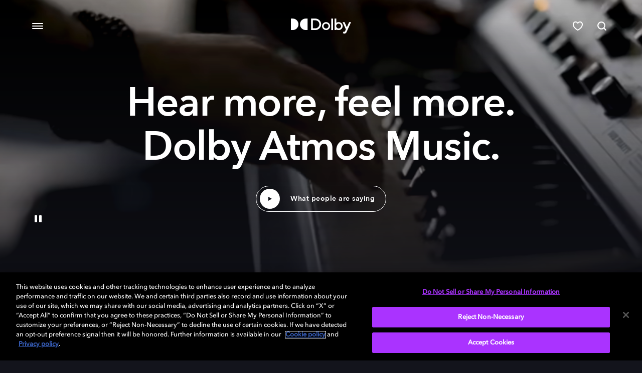

--- FILE ---
content_type: text/html; charset=utf-8
request_url: https://www.dolby.com/ko/behind-login/mock-pages/music-passion-page-mockup/
body_size: 39264
content:


<!DOCTYPE html>
<html lang="ko" data-apinode="35562" data-apilanguage="ko">
<head>
    <meta charset="utf-8" />
    <meta name="viewport" content="width=device-width, initial-scale=1.0">
    <title>Music Passion Page Mockup - Dolby</title>
    <link rel="manifest" href="/site.webmanifest">
    <link rel="apple-touch-icon" href="/apple-touch-icon.png">
    <meta name="description">
    <meta name="keywords">
    <meta name="turbolinks-cache-control" content="no-cache">


    <style>a,abbr,acronym,address,applet,article,aside,audio,b,big,blockquote,body,canvas,caption,center,cite,code,dd,del,details,dfn,div,dl,dt,em,embed,fieldset,figcaption,figure,footer,form,h1,h2,h3,h4,h5,h6,header,hgroup,html,i,iframe,img,ins,kbd,label,legend,mark,menu,nav,object,output,p,pre,q,ruby,s,samp,section,small,span,strike,strong,sub,summary,sup,table,tbody,td,tfoot,th,thead,time,tr,tt,u,var,video{border:0;font:inherit;font-size:100%;margin:0;padding:0;vertical-align:baseline}article,aside,details,figcaption,figure,footer,header,hgroup,menu,nav,section{display:block}body{line-height:1;-webkit-text-size-adjust:100%;-moz-text-size-adjust:100%;text-size-adjust:100%}body .reset-line-height{line-height:0}blockquote,q{quotes:none}blockquote:after,blockquote:before,q:after,q:before{content:"";content:none}table{border-collapse:collapse;border-spacing:0}input[type=email],input[type=number],input[type=password],input[type=text],textarea{-webkit-appearance:none;font-family:AvenirNextLTPro-Medium,Arial,Helvetica,sans-serif}input[type=search]::-ms-clear,input[type=search]::-ms-reveal{display:none;height:0;width:0}input[type=search]::-webkit-search-cancel-button,input[type=search]::-webkit-search-decoration,input[type=search]::-webkit-search-results-button,input[type=search]::-webkit-search-results-decoration{display:none}button,input[type=button],input[type=submit]{color:#252319;font-size:.9333rem}button::-moz-focus-inner,input[type=button]::-moz-focus-inner,input[type=submit]::-moz-focus-inner{border:0}button:focus,input:focus,select:focus,textarea:focus{-moz-box-shadow:none;-webkit-box-shadow:none;outline:none}em{font-style:italic}strong{font-weight:700}@font-face{font-display:swap;font-family:DINNextLTPro-Bold;font-style:normal;font-weight:"bold";src:url(/Static/Core/Fonts/DINNextLTPro-Bold.eot?) format("eot"),url(/Static/Core/Fonts/DINNextLTPro-Bold.woff2) format("woff2"),url(/Static/Core/Fonts/DINNextLTPro-Bold.woff) format("woff"),url(/Static/Core/Fonts/DINNextLTPro-Bold.ttf) format("truetype"),url(/Static/Core/Fonts/DINNextLTPro-Bold.svg#DINNextLTPro-Bold) format("svg")}@font-face{font-display:swap;font-family:DINNextLTPro-BoldCondensed;font-style:normal;font-weight:"bold";src:url(/Static/Core/Fonts/DINNextLTPro-BoldCondensed.eot?) format("eot"),url(/Static/Core/Fonts/DINNextLTPro-BoldCondensed.woff2) format("woff2"),url(/Static/Core/Fonts/DINNextLTPro-BoldCondensed.woff) format("woff"),url(/Static/Core/Fonts/DINNextLTPro-BoldCondensed.ttf) format("truetype"),url(/Static/Core/Fonts/DINNextLTPro-BoldCondensed.svg#DINNextLTPro-BoldCondensed) format("svg")}@font-face{font-display:swap;font-family:DINNextLTPro-Regular;font-style:normal;font-weight:"normal";src:url(/Static/Core/Fonts/DINNextLTPro-Regular.eot?) format("eot"),url(/Static/Core/Fonts/DINNextLTPro-Regular.woff2) format("woff2"),url(/Static/Core/Fonts/DINNextLTPro-Regular.woff) format("woff"),url(/Static/Core/Fonts/DINNextLTPro-Regular.ttf) format("truetype"),url(/Static/Core/Fonts/DINNextLTPro-Regular.svg#DINNextLTPro-Regular) format("svg")}@font-face{font-display:swap;font-family:DINNextLTPro-Medium;font-style:normal;font-weight:"normal";src:url(/Static/Core/Fonts/DINNextLTPro-Medium.eot?) format("eot"),url(/Static/Core/Fonts/DINNextLTPro-Medium.woff2) format("woff2"),url(/Static/Core/Fonts/DINNextLTPro-Medium.woff) format("woff"),url(/Static/Core/Fonts/DINNextLTPro-Medium.ttf) format("truetype"),url(/Static/Core/Fonts/DINNextLTPro-Medium.svg#DINNextLTPro-Medium) format("svg")}@font-face{font-display:swap;font-family:DolbyGustan-Book;font-style:normal;font-weight:"normal";src:url(/Static/Core/Fonts/DolbyGustan-Book.eot?) format("eot"),url(/Static/Core/Fonts/DolbyGustan-Book.woff2) format("woff2"),url(/Static/Core/Fonts/DolbyGustan-Book.woff) format("woff"),url(/Static/Core/Fonts/DolbyGustan-Book.ttf) format("truetype"),url(/Static/Core/Fonts/DolbyGustan-Book.svg#DolbyGustan-Book) format("svg")}@font-face{font-display:swap;font-family:AvenirNext-DemiBold;font-style:normal;font-weight:"normal";src:url(/Static/Core/Fonts/AvenirNext-DemiBold.woff) format("woff"),url(/Static/Core/Fonts/AvenirNext-DemiBold.woff2) format("woff2")}@font-face{font-display:swap;font-family:AvenirNextLTPro-Medium;font-style:normal;font-weight:"normal";src:url(/Static/Core/Fonts/AvenirNextLTPro-Medium.woff) format("woff")}@font-face{font-display:swap;font-family:AvenirNext-Regular;font-style:normal;font-weight:"normal";src:url(/Static/Core/Fonts/AvenirNext-Regular.woff) format("woff")}body{font-size:16px}h1,h2,h3,h4,h5,h6{font-family:AvenirNext-DemiBold,Arial,Helvetica,sans-serif;font-weight:700}.btn,.eyebrow{text-transform:uppercase}h1{font-size:2.5rem;letter-spacing:-.75px;line-height:3rem}@media(min-width:768px){h1{font-size:5rem;letter-spacing:-1.5px;line-height:5.5rem}}h2{font-size:2rem;letter-spacing:-.5px;line-height:2.5rem}@media(min-width:768px){h2{font-size:3rem;letter-spacing:-1.25px;line-height:3.5rem}}h3{font-size:1.75rem;letter-spacing:-.5px;line-height:2rem}@media(min-width:768px){h3{font-size:2.5rem;letter-spacing:-.75px;line-height:3rem}}h4{font-size:1.5rem;line-height:2rem}@media(min-width:768px){h4{font-size:2rem;line-height:2.5rem}}h5{font-size:1.5rem;line-height:2rem}h6{font-size:1.125rem;line-height:1.5rem}@media(min-width:768px){h6{font-size:1.25rem}}h4,h5,h6{letter-spacing:-.5px}p{font-family:AvenirNextLTPro-Medium,Arial,Helvetica,sans-serif;font-size:1rem;font-weight:500;letter-spacing:0}p,p.large{line-height:1.5rem}p.large{font-size:1.125rem}.btn,.eyebrow,.pagination-index{font-family:AvenirNextLTPro-Medium,Arial,Helvetica,sans-serif;font-weight:600}.muted{opacity:.4}.eyebrow{letter-spacing:.25px;text-transform:uppercase}.btn,.eyebrow{font-size:.875rem;line-height:1rem}.btn{letter-spacing:1px}.large-title{font-family:AvenirNext-DemiBold,Arial,Helvetica,sans-serif;font-size:14rem;letter-spacing:-5px}@media(min-width:768px){.large-title{letter-spacing:-10px}}:root{--color-default:#000;--blue-purple:#3e44fe;--color-primary:#ae3fff;--color-primary-dark:#682599;--web-height:100vh}*,:after,:before{box-sizing:border-box}html{height:100%;overflow-x:hidden;scroll-behavior:smooth}a:active,a:focus,a:hover{outline:0}input:focus::-moz-placeholder{color:transparent}input:focus::placeholder{color:transparent}body{font-family:AvenirNextLTPro-Medium,Arial,Helvetica,sans-serif;height:100%;line-height:1.4}@media(min-width:768px){body{padding-bottom:inherit}}body.theme-black{background-color:#13141c;--color-default:#fff}body.theme-black form{color:#fff}body.theme-visualizer{background-color:#120e4b}body .acsb-widget.acsb-active{height:80%!important}@media(min-width:768px){body .acsb-widget.acsb-active{transform:translateY(-38%)!important}}body [data-acsb-language=tw] .acsb-language-flag{content:url(https://web1.acsbapp.com/apps/app/dist/media/languages/zh.svg);-o-object-fit:cover;object-fit:cover}button:focus{outline:none}.media-background{background-size:cover;height:100%;left:0;position:absolute;top:0;width:100%}.media-background img{display:block;height:100%;width:100%}.visually-hidden{display:none;opacity:0;visibility:hidden}.hidden-mobile{display:none}@media(min-width:768px){.hidden-mobile{display:block}.hidden-tablet{display:none}}@media(min-width:1024px){.hidden-tablet{display:block}.hidden-desktop{display:none}}@media(min-width:768px){.visible-mobile{display:none}}.visible-tablet{display:none}@media(min-width:768px){.visible-tablet{display:block}}@media(min-width:1024px){.visible-tablet{display:none}}.visible-desktop{display:none}@media(min-width:1024px){.visible-desktop{display:block}}.rte .text-link{font-size:inherit}.rte .text-link.none{border-bottom:0;text-decoration:none}.rte p{word-break:break-word}.rte p>img{height:auto;max-height:100%;max-width:100%;-o-object-fit:contain;object-fit:contain;-o-object-position:top;object-position:top}.component-copyBlock .rte p{margin-top:1.5rem}.rte ul li.text-link{width:-moz-fit-content!important;width:fit-content!important}.rte.theme-gray .text-link,.rte.theme-gray a,.rte.theme-white .text-link,.rte.theme-white a{color:#13141c}.rte.theme-black .text-link,.rte.theme-black a{color:#fff}.rte a{color:var(--color-default);cursor:pointer;display:inline;outline:none;position:relative;text-decoration:underline;text-decoration-color:var(--color-primary);text-decoration-thickness:2px;text-underline-offset:6px}.rte a:not(:disabled):not(.disabled){transition:all .3s ease-in-out}.rte a:not(:disabled):not(.disabled):hover{color:var(--color-primary);transition:all .3s ease-in-out}.rte a:not(:disabled):not(.disabled):focus{background-color:transparent;color:var(--color-primary)}.rte a.btn{display:inline-block}.rte h1 a,.rte h2 a{text-underline-offset:10px}.rte .btn{padding-bottom:15px;text-decoration:none}.rte .btn.outlined{color:#13141c}.rte .btn.outlined:hover{box-shadow:inset 0 0 5px 1px var(--color-primary)}.rte .btn.outlined:focus,.rte .btn.outlined:hover{background-color:transparent;border-color:var(--blue-purple);color:#fff}.rte .btn.contact-us{padding:20px 17px 17px 57px;transition:none}.rte .btn.contact-us,.rte .btn.contact-us:hover{background:url(/Static/Core/Images/mail.svg) 6px no-repeat}.turbolinks-progress-bar{visibility:hidden}sup{font-size:65%;font-weight:600;position:relative;top:-6px}[data-blurhash]:not([data-srcset]){opacity:0;transition:opacity .25s ease .4s}[data-blurhash].image-loaded,[data-blurhash].lazyloaded,[data-blurhash].loaded{opacity:1}[data-blurhash][data-srcset]{opacity:inherit}.component-curatedResultBlock .asset-wrapper,.component-horizontal-list .asset-wrapper{overflow:hidden}.component-threeCardBlock .img,.component-twoByOneBlock .img{background-color:#ccc;height:100%;position:absolute;top:0;width:100%}.component-onePlusOneItemPartial .one-plus-item__image-outer,.cta-and-logo-link,.cta-and-logo-link .image-loaded{background:none!important}html body a.lined{text-decoration:underline;text-decoration-color:var(--color-primary);text-decoration-thickness:2px;text-underline-position:under}.appLink{color:#fff;cursor:pointer;font-size:1rem;letter-spacing:0;line-height:1.5rem;text-decoration:none}.appLink span{border-bottom:1px solid var(--color-primary);padding-bottom:2px}.featureLink{color:#fff;font-size:1rem;letter-spacing:0;line-height:1.5rem;text-decoration:none}.featureLink span{border-bottom:1px solid var(--color-primary);padding-bottom:2px}.primary-link{color:#717276;font-family:AvenirNext-DemiBold,Arial,Helvetica,sans-serif;font-size:32px;letter-spacing:.5px;line-height:1.5;text-decoration:none}@media(min-width:1024px){.primary-link{font-size:3vw;letter-spacing:.55px;line-height:1.33}}.primary-link.active{color:#fff}.primary-link.lined{border-bottom:2px solid var(--color-primary)}.secondary-link{color:#fff;font-family:AvenirNext-DemiBold,Arial,Helvetica,sans-serif;font-size:18px;letter-spacing:.56px;line-height:2.22;text-decoration:none}@media(min-width:1024px){.secondary-link{font-size:16px;letter-spacing:.45px;line-height:1.78}}@media(min-width:1279px){.secondary-link{font-size:16px}}@media(min-width:1440px){.secondary-link{font-size:20px}}.disabled-link{cursor:default}.disabled-link:hover{box-shadow:none!important;transform:none!important}.btn{border-radius:30px;color:#fff;cursor:pointer;display:inline-block;outline:none;padding:17px 20px 15px;text-decoration:none;text-transform:uppercase;transition:all .2s ease-in;white-space:nowrap}.btn.filled.primary{border:1px solid transparent;color:#fff;text-align:center}.btn.filled.primary.disabled,.btn.filled.primary:disabled{background-color:#cfd0d1;cursor:default}.btn.filled.primary:not(:disabled):not(.disabled){background-color:#ae3fff;cursor:pointer}.btn.filled.primary:not(:disabled):not(.disabled):focus,.btn.filled.primary:not(:disabled):not(.disabled):hover{background-color:#fff;border-color:#ae3fff;color:#252319}.btn.filled.primary:not(:disabled):not(.disabled):hover{box-shadow:inset 0 0 5px 1px var(--color-primary)}.btn.filled.primary:not(:disabled):not(.disabled):active{background-color:#fff;border-color:var(--color-primary);box-shadow:inset 0 0 5px 1px var(--color-primary);color:#252319}.btn.filled.blue{border:1px solid transparent;color:#fff;text-align:center}.btn.filled.blue.disabled,.btn.filled.blue:disabled{background-color:#cfd0d1;cursor:default}.btn.filled.blue:not(:disabled):not(.disabled){background-color:var(--blue-purple);cursor:pointer}.btn.filled.blue:not(:disabled):not(.disabled):focus,.btn.filled.blue:not(:disabled):not(.disabled):hover{background-color:#fff;border-color:var(--blue-purple);color:#252319}.btn.filled.blue:not(:disabled):not(.disabled):hover{box-shadow:inset 0 0 5px 1px var(--color-primary)}.btn.filled.blue:not(:disabled):not(.disabled):active{background-color:#fff;border-color:var(--color-primary);box-shadow:inset 0 0 5px 1px var(--color-primary);color:#252319}.btn.filled.red{border:1px solid transparent;color:#fff;text-align:center}.btn.filled.red.disabled,.btn.filled.red:disabled{background-color:#cfd0d1;cursor:default}.btn.filled.red:not(:disabled):not(.disabled){background-color:#eb1000;cursor:pointer}.btn.filled.red:not(:disabled):not(.disabled):focus,.btn.filled.red:not(:disabled):not(.disabled):hover{background-color:#fff;border-color:#eb1000;color:#252319}.btn.filled.red:not(:disabled):not(.disabled):hover{box-shadow:inset 0 0 5px 1px var(--color-primary)}.btn.filled.red:not(:disabled):not(.disabled):active{background-color:#fff;border-color:var(--color-primary);box-shadow:inset 0 0 5px 1px var(--color-primary);color:#252319}.btn.filled.black{border:1px solid transparent;color:#fff;text-align:center}.btn.filled.black.disabled,.btn.filled.black:disabled{background-color:#cfd0d1;cursor:default}.btn.filled.black:not(:disabled):not(.disabled){background-color:#252319;cursor:pointer}.btn.filled.black:not(:disabled):not(.disabled):focus,.btn.filled.black:not(:disabled):not(.disabled):hover{background-color:#fff;border-color:#252319;color:#252319}.btn.filled.black:not(:disabled):not(.disabled):hover{box-shadow:inset 0 0 5px 1px var(--color-primary)}.btn.filled.black:not(:disabled):not(.disabled):active{background-color:#fff;border-color:var(--color-primary);box-shadow:inset 0 0 5px 1px var(--color-primary);color:#252319}.btn.outlined.primary{background-color:transparent;border:1px solid #ccc}.btn.outlined.primary:hover{background-color:#ae3fff}.btn.outlined.primary:active{background-color:var(--color-primary-dark)}.btn.outlined.primary:focus{background-color:#ae3fff;border:1px solid var(--color-primary-dark)}.btn.outlined.primary.disabled,.btn.outlined.primary:disabled{border:1px solid #cfd0d1;color:#cfd0d1}.btn.outlined.blue{background-color:transparent;border:1px solid #ccc}.btn.outlined.blue:hover{background-color:var(--blue-purple)}.btn.outlined.blue:active{background-color:#270091}.btn.outlined.blue:focus{background-color:var(--blue-purple);border:1px solid #270091}.btn.outlined.blue.disabled,.btn.outlined.blue:disabled{border:1px solid #cfd0d1;color:#cfd0d1}.btn.outlined.red{background-color:transparent;border:1px solid #ccc}.btn.outlined.red:hover{background-color:#eb1000}.btn.outlined.red:active{background-color:#8d0900}.btn.outlined.red:focus{background-color:#eb1000;border:1px solid #8d0900}.btn.outlined.red.disabled,.btn.outlined.red:disabled{border:1px solid #cfd0d1;color:#cfd0d1}.btn.outlined.black{background-color:transparent;border:1px solid #ccc}.btn.outlined.black:hover{background-color:#252319}.btn.outlined.black:active{background-color:#000}.btn.outlined.black:focus{background-color:#252319;border:1px solid #000}.btn.outlined.black.disabled,.btn.outlined.black:disabled{border:1px solid #cfd0d1;color:#cfd0d1}.btn.outlined.white{background-color:transparent;border:1px solid #ccc}.btn.outlined.white:hover{background-color:#fff}.btn.outlined.white:active{background-color:#f4f4f4}.btn.outlined.white:focus{background-color:#fff;border:1px solid #f4f4f4}.btn.outlined.white.disabled,.btn.outlined.white:disabled{border:1px solid #cfd0d1;color:#cfd0d1}.btn.outlined.with-box-shadow{background-color:transparent;border:1px solid #13141c;color:#13141c}.btn.outlined.with-box-shadow.disabled,.btn.outlined.with-box-shadow:disabled{background-color:#cfd0d1;color:#cfd0d1;cursor:default}.btn.outlined.with-box-shadow:not(:disabled):not(.disabled){background-color:transparent;cursor:pointer}.btn.outlined.with-box-shadow:not(:disabled):not(.disabled):focus,.btn.outlined.with-box-shadow:not(:disabled):not(.disabled):hover{background-color:transparent;border-color:var(--color-primary);color:#13141c}.btn.outlined.with-box-shadow:not(:disabled):not(.disabled):hover{box-shadow:inset 0 0 5px 1px var(--color-primary)}.btn.outlined.with-box-shadow:not(:disabled):not(.disabled):active{background-color:transparent;border-color:var(--color-primary);box-shadow:inset 0 0 5px 1px var(--color-primary);color:#13141c}.btn.outlined.with-box-shadow.theme-black{background-color:transparent;border:1px solid #fff;color:#fff}.btn.outlined.with-box-shadow.theme-black.disabled,.btn.outlined.with-box-shadow.theme-black:disabled{background-color:#cfd0d1;color:#cfd0d1;cursor:default}.btn.outlined.with-box-shadow.theme-black:not(:disabled):not(.disabled){background-color:transparent;cursor:pointer}.btn.outlined.with-box-shadow.theme-black:not(:disabled):not(.disabled):focus,.btn.outlined.with-box-shadow.theme-black:not(:disabled):not(.disabled):hover{background-color:transparent;border-color:var(--color-primary);color:#fff}.btn.outlined.with-box-shadow.theme-black:not(:disabled):not(.disabled):hover{box-shadow:inset 0 0 5px 1px var(--color-primary)}.btn.outlined.with-box-shadow.theme-black:not(:disabled):not(.disabled):active{background-color:transparent;border-color:var(--color-primary);box-shadow:inset 0 0 5px 1px var(--color-primary);color:#fff}.btn.theme-white{border:1px solid transparent;color:#fff;text-align:center}.btn.theme-white.disabled,.btn.theme-white:disabled{background-color:#cfd0d1;cursor:default}.btn.theme-white:not(:disabled):not(.disabled){background-color:var(--blue-purple);cursor:pointer}.btn.theme-white:not(:disabled):not(.disabled):focus,.btn.theme-white:not(:disabled):not(.disabled):hover{background-color:#fff;border-color:var(--blue-purple);color:#252319}.btn.theme-white:not(:disabled):not(.disabled):hover{box-shadow:inset 0 0 5px 1px var(--color-primary)}.btn.theme-white:not(:disabled):not(.disabled):active{background-color:#fff;border-color:var(--color-primary);box-shadow:inset 0 0 5px 1px var(--color-primary);color:#252319}.btn.theme-black{background-color:transparent;border:1px solid #ccc}.btn.theme-black:hover{background-color:#ae3fff}.btn.theme-black:active{background-color:var(--color-primary-dark)}.btn.theme-black:focus{background-color:#ae3fff;border:1px solid var(--color-primary-dark)}.btn.theme-black.disabled,.btn.theme-black:disabled{border:1px solid #cfd0d1;color:#cfd0d1}.btn.icon{border-radius:50%;line-height:1;padding:24px;position:relative}.btn.icon svg{left:50%;position:absolute;top:50%;transform:translate(-50%,-50%)}.btn-icon{padding:5px 10px}.btn-icon.navigation.primary .draw{fill:var(--color-primary)}.btn-icon.navigation.primary:hover .draw{fill:var(--color-primary-dark)}.btn-icon.navigation.primary.disabled .draw,.btn-icon.navigation.primary:disabled .draw{fill:#cfd0d1}.btn-icon.navigation.blue .draw{fill:var(--blue-purple)}.btn-icon.navigation.blue:hover .draw{fill:#006}.btn-icon.navigation.blue.disabled .draw,.btn-icon.navigation.blue:disabled .draw{fill:#cfd0d1}.btn-icon.navigation.white .draw{fill:#fff}.btn-icon.navigation.white:hover .draw{fill:#ce8bff}.btn-icon.navigation.white.disabled .draw,.btn-icon.navigation.white:disabled .draw{fill:#cfd0d1}.btn-icon.navigation.black .draw{fill:#252319}.btn-icon.navigation.black:hover .draw{fill:#ce8bff}.btn-icon.navigation.black.disabled .draw,.btn-icon.navigation.black:disabled .draw{fill:#cfd0d1}.btn-icon.navigation.theme-white .draw{fill:#252319}.btn-icon.navigation.theme-white:hover .draw{fill:#000}.btn-icon.navigation.theme-white.disabled .draw,.btn-icon.navigation.theme-white:disabled .draw{fill:#cfd0d1}.btn-icon.navigation.theme-black .draw{fill:#fff}.btn-icon.navigation.theme-black:hover .draw{fill:#ce8bff}.btn-icon.navigation.theme-black.disabled .draw,.btn-icon.navigation.theme-black:disabled .draw{fill:#cfd0d1}.btn-icon.navigation.blue-light .draw{fill:#3e44fe}.btn-icon.navigation.blue-light:hover .draw{fill:blue}.btn-icon.navigation.blue-light.disabled .draw,.btn-icon.navigation.blue-light:disabled .draw{fill:#cfd0d1}.btn-icon.navigation.blue-purple .draw{fill:#63f}.btn-icon.navigation.blue-purple:hover .draw{fill:blue}.btn-icon.navigation.blue-purple.disabled .draw,.btn-icon.navigation.blue-purple:disabled .draw{fill:#cfd0d1}.card-clickable,.text-link{text-decoration:none}.text-link{cursor:pointer;display:inline;font-size:1rem;line-height:1.5;outline:none}.text-link.primary{color:#13141c;position:relative;text-decoration:underline;text-decoration-color:var(--color-primary);text-decoration-thickness:2px;text-underline-offset:6px}.text-link.primary:not(:disabled):not(.disabled){transition:all .3s ease-in-out}.text-link.primary:not(:disabled):not(.disabled):hover{color:var(--color-primary);transition:all .3s ease-in-out}.text-link.primary:not(:disabled):not(.disabled):focus{background-color:transparent;color:var(--color-primary)}.text-link.theme-black,.text-link.white{color:#fff;position:relative;text-decoration:underline;text-decoration-color:var(--color-primary);text-decoration-thickness:2px;text-underline-offset:6px}.text-link.theme-black:not(:disabled):not(.disabled),.text-link.white:not(:disabled):not(.disabled){transition:all .3s ease-in-out}.text-link.theme-black:not(:disabled):not(.disabled):hover,.text-link.white:not(:disabled):not(.disabled):hover{color:var(--color-primary);transition:all .3s ease-in-out}.text-link.theme-black:not(:disabled):not(.disabled):focus,.text-link.white:not(:disabled):not(.disabled):focus{background-color:transparent;color:var(--color-primary)}@media (-ms-high-contrast:active),(-ms-high-contrast:none){.btn.filled.blue{background-color:#3e44fe}.btn.filled.blue:focus,.btn.filled.blue:hover{background-color:#fff;border-color:#3e44fe;color:#252319}.btn.filled.blue:hover{box-shadow:inset 0 0 5px 1px #ae3fff}.is-professional .btn.filled.blue{background-color:#00b2e1}.is-professional .btn.filled.blue:focus,.is-professional .btn.filled.blue:hover{background-color:#fff;border-color:#00b2e1;color:#252319}.is-professional .btn.filled.blue:hover{box-shadow:inset 0 0 5px 1px #00b2e1}}@supports(display:-ms-grid){.btn.filled.blue{background-color:#3e44fe}.btn.filled.blue:focus,.btn.filled.blue:hover{background-color:#fff;border-color:#3e44fe;color:#252319}.btn.filled.blue:hover{box-shadow:inset 0 0 5px 1px #ae3fff}.is-professional .btn.filled.blue{background-color:#00b2e1}.is-professional .btn.filled.blue:focus,.is-professional .btn.filled.blue:hover{background-color:#fff;border-color:#00b2e1;color:#252319}.is-professional .btn.filled.blue:hover{box-shadow:inset 0 0 5px 1px #00b2e1}}.dolby-toasted.toasted-container.top-right{right:0;top:0}@media(min-width:768px){.dolby-toasted.toasted-container.top-right{right:24px;top:30px}}.dolby-toasted.toasted-container .toasted{background-color:#a3f}.dolby-toasted.toasted-container .toasted .action{color:#fff;cursor:pointer}.dolby-toasted.toasted-container .toasted .action.no-link{text-decoration:none}.EPiServerForms{margin:0 auto;padding:56px 24px 86px;position:relative}@media(min-width:768px){.EPiServerForms{padding:64px 32px 56px;width:72vw}}.EPiServerForms h2{padding-bottom:36px}@media(min-width:1024px){.EPiServerForms{max-width:1052px}}.EPiServerForms .Form__Element.Form__Element--NonData{display:flex;flex-flow:row wrap;justify-content:space-between}.EPiServerForms .Form__Element.Form__Element--NonData.hide{display:none;margin:0}.EPiServerForms .Form__Element.Form__Element--NonData .FormStep__Description,.EPiServerForms .Form__Element.Form__Element--NonData .FormStep__Title{display:none}.EPiServerForms .Form__Element:last-child{margin-bottom:0}.EPiServerForms input[type=checkbox],.EPiServerForms input[type=radio]{-moz-appearance:none;-webkit-appearance:none;appearance:none;background:#fff;border:1px solid #cfd0d1;border-radius:4px;cursor:pointer;height:20px;outline:0;width:20px}.EPiServerForms input[type=checkbox]:checked,.EPiServerForms input[type=radio]:checked{background:var(--color-primary)}.EPiServerForms input[type=checkbox]:checked:after,.EPiServerForms input[type=radio]:checked:after{display:block;transition:all .45s ease-in-out}.EPiServerForms input[type=checkbox]::-ms-check,.EPiServerForms input[type=radio]::-ms-check{background-color:transparent;border:0;color:#fff}.EPiServerForms input[type=checkbox]:hover,.EPiServerForms input[type=radio]:hover{border-color:var(--color-primary)}.EPiServerForms input[type=checkbox]:disabled,.EPiServerForms input[type=radio]:disabled{background:#cfd0d1;pointer-events:none}.EPiServerForms input[type=checkbox]:after,.EPiServerForms input[type=radio]:after{border:solid #fff;border-width:0 2px 2px 0;content:"";display:none;height:50%;left:36%;position:relative;top:20%;transform:rotate(45deg);transition:all .25s ease-in;width:28%}.EPiServerForms input[type=radio]{border-radius:50%}.EPiServerForms input[type=radio]:after{border-radius:50%;border-width:5px;left:22%}.EPiServerForms input[type=email],.EPiServerForms input[type=file],.EPiServerForms input[type=number],.EPiServerForms input[type=password],.EPiServerForms input[type=text],.EPiServerForms input[type=url]{border:1px solid #cfd0d1;border-radius:8px;font-family:AvenirNext-DemiBold,Arial,Helvetica,sans-serif;font-size:1rem;line-height:1.43;outline:none;padding:13px 12px 15px}.EPiServerForms input[type=email]:hover,.EPiServerForms input[type=file]:hover,.EPiServerForms input[type=number]:hover,.EPiServerForms input[type=password]:hover,.EPiServerForms input[type=text]:hover,.EPiServerForms input[type=url]:hover{border-color:#aab2b5}.EPiServerForms input[type=submit]{background:transparent;color:inherit;font:inherit;line-height:normal;margin:0;overflow:visible;width:auto;-webkit-font-smoothing:inherit;-moz-osx-font-smoothing:inherit;-webkit-appearance:none;border:1px solid transparent;border-radius:30px;color:#fff;cursor:pointer;display:inline-block;font-family:AvenirNext-DemiBold,Arial,Helvetica,sans-serif;font-size:.875rem;letter-spacing:.5px;outline:none;padding:17px 20px 15px;text-align:center;text-decoration:none;text-transform:uppercase;transition:all .2s ease-in;white-space:nowrap}.EPiServerForms input[type=submit]::-moz-focus-inner{border:0;padding:0}.EPiServerForms input[type=submit].disabled,.EPiServerForms input[type=submit]:disabled{background-color:#cfd0d1;cursor:default}.EPiServerForms input[type=submit]:not(:disabled):not(.disabled){background-color:var(--blue-purple);cursor:pointer}.EPiServerForms input[type=submit]:not(:disabled):not(.disabled):focus,.EPiServerForms input[type=submit]:not(:disabled):not(.disabled):hover{background-color:#fff;border-color:var(--blue-purple);color:#252319}.EPiServerForms input[type=submit]:not(:disabled):not(.disabled):hover{box-shadow:inset 0 0 5px 1px var(--color-primary)}.EPiServerForms input[type=submit]:not(:disabled):not(.disabled):active{background-color:#fff;border-color:var(--color-primary);box-shadow:inset 0 0 5px 1px var(--color-primary);color:#252319}.EPiServerForms input+label{font-size:1rem;line-height:1.5rem;vertical-align:text-bottom}.EPiServerForms select{-webkit-appearance:none;-moz-appearance:none;appearance:none;background:url([data-uri]) no-repeat 98% 50%;background-color:#fff;border:1px solid #cfd0d1;border-radius:8px;color:#252319;font-family:AvenirNext-DemiBold,Arial,Helvetica,sans-serif;font-size:1rem;line-height:1.43;outline:none;padding:13px 12px 15px}.EPiServerForms select:hover{border-color:#aab2b5}.EPiServerForms select.Form__Braze__Select{color:#777}.EPiServerForms select.Form__Braze__Select option:not(:first-of-type),.EPiServerForms select.Form__Braze__Select--selected{color:#252319}.EPiServerForms textarea{border:1px solid #cfd0d1;border-radius:8px;font-family:AvenirNext-DemiBold,Arial,Helvetica,sans-serif;font-size:.875rem;line-height:1.43;outline:none;padding:13px 12px 15px}.EPiServerForms .FormChoice{width:100%}.EPiServerForms .FormChoice legend{margin-bottom:16px}.EPiServerForms .FormChoice label{cursor:pointer;display:block;margin-bottom:8px;padding-left:32px;position:relative}.EPiServerForms .FormChoice label input[type=checkbox],.EPiServerForms .FormChoice label input[type=radio]{left:0;position:absolute;top:-2px}.EPiServerForms .FormTextbox{display:inline-block;width:100%}@media(min-width:768px){.EPiServerForms .FormTextbox{width:calc(50% - 16px)}}.EPiServerForms .FormTextbox label.Form__Element__Caption{border:0;clip:rect(0 0 0 0);height:1px;margin:-1px;overflow:hidden;padding:0;position:absolute;width:1px}.EPiServerForms .FormTextbox input{display:block;margin-bottom:16px;width:100%}.EPiServerForms .FormSelection{display:inline-block;width:100%}@media(min-width:768px){.EPiServerForms .FormSelection{width:calc(50% - 16px)}}.EPiServerForms .FormSelection label.Form__Element__Caption{border:0;clip:rect(0 0 0 0);height:1px;margin:-1px;overflow:hidden;padding:0;position:absolute;width:1px}.EPiServerForms .FormSelection select{margin-bottom:16px;width:100%}.EPiServerForms .FormTextbox--Textarea{display:block;width:100%}.EPiServerForms .FormTextbox--Textarea textarea{width:100%}@media(min-width:768px){.EPiServerForms .FormTextbox--Textarea+.FormTextbox.Form__Element{margin-left:0}}.EPiServerForms .FormFileUpload{display:inline-block;width:100%}@media(min-width:768px){.EPiServerForms .FormFileUpload{width:calc(50% - 16px)}}.EPiServerForms .FormFileUpload label.Form__Element__Caption{border:0;clip:rect(0 0 0 0);height:1px;margin:-1px;overflow:hidden;padding:0;position:absolute;width:1px}.EPiServerForms .FormFileUpload input{background-color:transparent;padding-bottom:11px;padding-top:10px;width:100%}.EPiServerForms .ValidationFail input{border-color:#eb1000}.EPiServerForms .ValidationFail input:disabled{background-color:rgba(235,16,0,.05)}.EPiServerForms button.FormSubmitButton{border:1px solid transparent;border-radius:30px;color:#fff;cursor:pointer;display:inline-block;display:block;font-family:AvenirNext-DemiBold,Arial,Helvetica,sans-serif;letter-spacing:.5px;outline:none;padding:17px 20px 15px;text-align:center;text-decoration:none;text-transform:uppercase;transition:all .2s ease-in;white-space:nowrap}.EPiServerForms button.FormSubmitButton.disabled,.EPiServerForms button.FormSubmitButton:disabled{background-color:#cfd0d1;cursor:default}.EPiServerForms button.FormSubmitButton:not(:disabled):not(.disabled){background-color:var(--blue-purple);cursor:pointer}.EPiServerForms button.FormSubmitButton:not(:disabled):not(.disabled):focus,.EPiServerForms button.FormSubmitButton:not(:disabled):not(.disabled):hover{background-color:#fff;border-color:var(--blue-purple);color:#252319}.EPiServerForms button.FormSubmitButton:not(:disabled):not(.disabled):hover{box-shadow:inset 0 0 5px 1px var(--color-primary)}.EPiServerForms button.FormSubmitButton:not(:disabled):not(.disabled):active{background-color:#fff;border-color:var(--color-primary);box-shadow:inset 0 0 5px 1px var(--color-primary);color:#252319}@media(min-width:768px){.EPiServerForms button.FormSubmitButton{margin:0 auto}}.EPiServerForms .FormSubmitButton_wrapper{display:flex;justify-content:center;width:100%}.EPiServerForms .FormSubmitButton_wrapper button{display:flex;position:relative;transition:all .5s linear}.EPiServerForms .FormSubmitButton_wrapper button .loading-spinner{display:none}.EPiServerForms .FormSubmitButton_wrapper button:not(.no-spin):disabled{background-color:#ececed;opacity:1}.EPiServerForms .FormSubmitButton_wrapper button:not(.no-spin):disabled .wrapper-txt{opacity:0}.EPiServerForms .FormSubmitButton_wrapper button:not(.no-spin):disabled .loading-spinner{display:block;left:50%;opacity:1;position:absolute;top:50%;transform:translate(-50%,-50%)}.EPiServerForms .form-control .form-error{color:#eb1000;display:block;margin-top:16px}.EPiServerForms .Form__Status .Form__Status__Message.Form__Success__Message{background:#a3f;color:#fff;margin-bottom:64px}.EPiServerForms .Form__Status .Form__Status__Message.hide{display:none}@media(max-width:1023px){.EPiServerForms .Form__MainBody .Form__NavigationBar{display:flex;justify-content:space-evenly}}.EPiServerForms .Form__MainBody .Form__NavigationBar .Form__NavigationBar__ProgressBar{display:none!important}.EPiServerForms .Form__MainBody .Form__NavigationBar .Form__NavigationBar__Action{background:transparent;color:inherit;font:inherit;line-height:normal;margin:0;overflow:visible;width:auto;-webkit-font-smoothing:inherit;-moz-osx-font-smoothing:inherit;-webkit-appearance:none;border:1px solid transparent;border-radius:30px;color:#fff;cursor:pointer;display:inline-block;font-family:AvenirNext-DemiBold,Arial,Helvetica,sans-serif;font-size:.875rem;height:auto;letter-spacing:.5px;max-width:none;outline:none;padding:17px 20px 15px;text-align:center;text-decoration:none;text-transform:uppercase;transition:all .2s ease-in;white-space:nowrap}.EPiServerForms .Form__MainBody .Form__NavigationBar .Form__NavigationBar__Action::-moz-focus-inner{border:0;padding:0}.EPiServerForms .Form__MainBody .Form__NavigationBar .Form__NavigationBar__Action.disabled,.EPiServerForms .Form__MainBody .Form__NavigationBar .Form__NavigationBar__Action:disabled{background-color:#cfd0d1;cursor:default}.EPiServerForms .Form__MainBody .Form__NavigationBar .Form__NavigationBar__Action:not(:disabled):not(.disabled){background-color:var(--blue-purple);cursor:pointer}.EPiServerForms .Form__MainBody .Form__NavigationBar .Form__NavigationBar__Action:not(:disabled):not(.disabled):focus,.EPiServerForms .Form__MainBody .Form__NavigationBar .Form__NavigationBar__Action:not(:disabled):not(.disabled):hover{background-color:#fff;border-color:var(--blue-purple);color:#252319}.EPiServerForms .Form__MainBody .Form__NavigationBar .Form__NavigationBar__Action:not(:disabled):not(.disabled):hover{box-shadow:inset 0 0 5px 1px var(--color-primary)}.EPiServerForms .Form__MainBody .Form__NavigationBar .Form__NavigationBar__Action:not(:disabled):not(.disabled):active{background-color:#fff;border-color:var(--color-primary);box-shadow:inset 0 0 5px 1px var(--color-primary);color:#252319}.EPiServerForms .Form__MainBody .Form__NavigationBar .Form__NavigationBar__Action.btnPrev{display:none}.EPiServerForms .form__phone,.EPiServerForms .form__phone--code{width:100%}.EPiServerForms .form__phone--number{height:-moz-max-content;height:max-content;width:100%}.EPiServerForms .form__phone--wrapper{display:flex;flex-direction:column;gap:33px}@media(min-width:768px){.EPiServerForms .form__phone--wrapper{flex-direction:row}}.EPiServerForms .form__phone--country{max-height:53px;width:100%}.EPiServerForms .form__phone--input{height:100%}.EPiServerForms .form__phone--error.-country{display:block;margin-top:16px}.EPiServerForms .form__phone--error.-hidden{display:none}.list-unstyled{list-style:none;padding-left:0}.text-decoration-underline{text-decoration:underline!important}.fill-current-color{fill:currentColor!important}.willLoadElementOnScroll{opacity:0;transform:translateY(25px);transition:transform .5s ease-in,opacity .5s ease-in}.elementLoadedOnScroll{opacity:1;transform:none}[v-cloak]>*{display:none}.image-overlay{align-content:center;background:rgba(0,0,0,.933);bottom:0;box-shadow:0 0 0 100vh rgba(0,0,0,.4);display:grid;left:0;position:fixed;right:0;text-align:center;top:0;transition:all .2s ease;z-index:9999}.image-overlay:empty{opacity:0;pointer-events:none;transform:translate3d(0,32px,0)}.image-overlay>div{display:inline-block;margin:60px auto 0;max-width:80vw;position:relative}.image-overlay img{background:rgba(0,0,0,.267);display:flex;max-height:calc(96vh - 96px);max-width:100%;-o-object-fit:contain;object-fit:contain}.image-overlay a{position:absolute;right:0;top:-64px}.image-overlay button{background:none;border:none;cursor:pointer;font-size:0;position:absolute;right:0;top:0}.image-overlay button:after{background:no-repeat 50% 50%;background-image:url("data:image/svg+xml;charset=utf-8,%3Csvg xmlns='http://www.w3.org/2000/svg' width='14' height='14'%3E%3Cpath fill-rule='evenodd' d='M2 9H0v5h5v-2H2zM0 5h2V2h3V0H0zm12 7H9v2h5V9h-2zM9 0v2h3v3h2V0z'/%3E%3C/svg%3E");background-size:20px;content:"";display:block;filter:invert(1);height:64px;width:64px}html.iphone .image-overlay button{display:none}@keyframes slideInLeft{0%{transform:translate3d(-100%,0,0);visibility:visible}to{transform:translateZ(0)}}.slideInLeft{animation-name:slideInLeft}@keyframes slideInRight{0%{transform:translate3d(100%,0,0);visibility:visible}to{transform:translateZ(0)}}.slideInRight{animation-name:slideInRight}@keyframes fadeIn{0%{opacity:0}to{opacity:1}}.fadeIn{animation-name:fadeIn}@keyframes fadeOut{0%{opacity:1}to{opacity:0}}.fadeOut{animation-name:fadeOut}.animated{animation-duration:1s;animation-fill-mode:unset}.animated.fast{animation-duration:.8s}.animated.faster{animation-duration:.5s}.animated.slow{animation-duration:2s}.animated.slower{animation-duration:3s}body.is-professional{--blue-purple:#00b2e1;--color-primary:#00b2e1;--color-primary-dark:#00b2e1}body.is-professional a[href$=".doc"]:after,body.is-professional a[href$=".docx"]:after,body.is-professional a[href$=".pdf"]:after,body.is-professional a[href$=".ppt"]:after,body.is-professional a[href$=".pptx"]:after,body.is-professional a[href$=".xls"]:after,body.is-professional a[href$=".xlsx"]:after,body.is-professional a[href$=".zip"]:after{background-repeat:no-repeat;background-size:100%;content:"";display:inline-flex;height:24px;margin-left:5px;padding-bottom:7px;width:24px}body.is-professional a[href$=".doc"]:after,body.is-professional a[href$=".docx"]:after{background-image:url(/Static/Core/Images/docx.svg)}body.is-professional a[href$=".pdf"]:after{background-image:url(/Static/Core/Images/pdf.svg)}body.is-professional a[href$=".zip"]:after{background-image:url(/Static/Core/Images/zip.svg)}body.is-professional a[href$=".ppt"]:after,body.is-professional a[href$=".pptx"]:after{background-image:url(/Static/Core/Images/pptx.svg)}body.is-professional a[href$=".xls"]:after,body.is-professional a[href$=".xlsx"]:after{background-image:url(/Static/Core/Images/xlsx.svg)}.carousel-3d-container{box-sizing:border-box;margin:20px auto;min-height:1px;overflow:hidden;position:relative;width:100%;z-index:0}.carousel-3d-slider{margin:0 auto;perspective:1000px;position:relative;transform-style:preserve-3d}body.product-page .sticky-nav .comp-dolbyLogo.uncustomized>g>g{fill:#252319}body.product-page .sticky-nav .sticky-nav__action-item:not(.btn),body.product-page .sticky-nav .sticky-nav__breadcrumb-link{color:#252319}body.product-page .sticky-nav .sticky-nav__action-item:not(.btn) svg path,body.product-page .sticky-nav .sticky-nav__action-item:not(.btn) svg use,body.product-page .sticky-nav .sticky-nav__breadcrumb-link svg path,body.product-page .sticky-nav .sticky-nav__breadcrumb-link svg use,body.product-page .sticky-nav--mobile .comp-dolbyLogo.uncustomized>g>g{fill:#252319}.theme-white{color:#252319}.theme-white .comp-dolbyLogo.uncustomized>g>g{fill:#fff}.theme-white .background-nav{background-color:hsla(0,0%,100%,.1)}.theme-white .sticky-nav__action-item:not(.btn),.theme-white .sticky-nav__breadcrumb-link{color:#fff}.theme-white .sticky-nav__action-item:not(.btn) svg path,.theme-white .sticky-nav__action-item:not(.btn) svg use,.theme-white .sticky-nav__breadcrumb-link svg path,.theme-white .sticky-nav__breadcrumb-link svg use{fill:#252319}.theme-white.is-scrolling{color:#252319}.theme-white.is-scrolling .comp-dolbyLogo.uncustomized>g>g{fill:#252319}.theme-white.is-scrolling .background-nav{background-color:hsla(0,0%,100%,.9)}.theme-white.is-scrolling .sticky-nav__action-item:not(.btn),.theme-white.is-scrolling .sticky-nav__breadcrumb-link{color:#252319}.theme-white.is-scrolling .navbar__logo,.theme-white.is-scrolling .navbar__logo *,.theme-white.is-scrolling .navbar__logo-text,.theme-white.is-scrolling .navbar__logo-text *,.theme-white.is-scrolling svg #filter-b+g path{fill:#252319}.theme-white.is-scrolling .sticky-nav__actions .navbar__link svg path{fill:#13141c}.theme-white.is-scrolling .sticky-nav__actions .component-dolbyExperienceButton .button-text{color:#252319}.theme-white .sticky-nav__actions .sticky-nav__action-item .heart-shapped-icon{transition:all .3s ease-in-out;fill:#252319}.theme-white .sticky-nav__actions .sticky-nav__action-item .icon-heart-filled{color:#a3f}.theme-white .sticky-nav__actions .sticky-nav__action-item:focus .heart-shapped-icon,.theme-white .sticky-nav__actions .sticky-nav__action-item:hover .heart-shapped-icon{transition:all .3s ease-in-out;fill:#a3f}@media(min-width:1024px){.theme-white .sticky-nav__actions .sticky-nav__action-item:focus .navbar__path--share path,.theme-white .sticky-nav__actions .sticky-nav__action-item:hover .navbar__path--share path{fill:#a3f}}.theme-white .sticky-nav__actions .navbar__link svg path{fill:#fff}.theme-white .sticky-nav__actions .component-dolbyExperienceButton .button-text{color:#fff}.theme-white .sticky-nav--mobile{align-items:center;display:flex;height:64px;left:0;max-width:100%;padding:0 1.5rem;position:fixed;right:0;top:0;z-index:100}.theme-white .sticky-nav--mobile .nav .navbar .navbar__toggle{margin:0;padding:0}.theme-white .sticky-nav--mobile .nav .navbar .navbar__toggle .navbar__logo path{transition:fill .5s ease}.theme-white .sticky-nav--mobile .navbar__logo,.theme-white .sticky-nav--mobile .navbar__logo *,.theme-white .sticky-nav--mobile .navbar__logo-text,.theme-white .sticky-nav--mobile .navbar__logo-text *{fill:#fff}.theme-white .sticky-nav--mobile.is-scrolling .navbar__logo,.theme-white .sticky-nav--mobile.is-scrolling .navbar__logo *,.theme-white .sticky-nav--mobile.is-scrolling .navbar__logo-text,.theme-white .sticky-nav--mobile.is-scrolling .navbar__logo-text *{fill:#252319}.theme-white .sticky-nav--mobile .background-nav{background-color:transparent;bottom:0;left:0;position:absolute;right:0;top:0;transition:all .5s ease;z-index:-1}.theme-white .sticky-nav--mobile .background-nav:not(.hidden-background){background-color:#fff;border-bottom-color:#dadada}.theme-white .sticky-nav--mobile .background-nav:not(.hidden-background)+.nav .navbar__logo path,.theme-white .sticky-nav--mobile .background-nav:not(.hidden-background)~.sticky-nav__page-content svg #filter-b+g path{fill:#252319}.theme-white.product-page .navbar__link svg path{fill:#13141c}.theme-white.product-page .theme-white .comp-dolbyLogo.professional{filter:invert(1)}.theme-white.product-page .theme-white .comp-hamburgerButton.is-professional .line{background-color:#252319}.theme-white.product-page .component-dolbyExperienceButton .button-text{color:#252319}.theme-white.is-professional .is-scrolling .comp-dolbyLogo.professional{filter:invert(1)}.theme-black{color:#fff}.theme-black .comp-dolbyLogo.uncustomized>g>g{fill:#fff}.theme-black .background-nav{background-color:rgba(19,20,28,.1)}.theme-black .sticky-nav__action-item:not(.btn),.theme-black .sticky-nav__breadcrumb-link{color:#fff}.theme-black.is-scrolling .background-nav{background-color:rgba(19,20,28,.9)}.theme-black .sticky-nav__actions .sticky-nav__action-item .icon-heart-filled{color:#a3f}.theme-black .sticky-nav__actions .sticky-nav__action-item:focus .heart-shapped-icon,.theme-black .sticky-nav__actions .sticky-nav__action-item:hover .heart-shapped-icon{transition:all .3s ease-in-out;fill:#a3f}@media(min-width:1024px){.theme-black .sticky-nav__actions .sticky-nav__action-item:focus .navbar__path--share path,.theme-black .sticky-nav__actions .sticky-nav__action-item:hover .navbar__path--share path{fill:#a3f}}.theme-black .sticky-nav--mobile{align-items:center;display:flex;height:64px;left:0;max-width:100%;padding:0 1.5rem;position:fixed;right:0;top:0;z-index:100}.theme-black .sticky-nav--mobile .background-nav{bottom:0;left:0;position:absolute;right:0;top:0;z-index:-1}.theme-black .sticky-nav--mobile.is-scrolling .background-nav{background-color:rgba(19,20,28,.9)}.theme-black .sticky-nav--mobile .navbar__logo,.theme-black .sticky-nav--mobile .navbar__logo *,.theme-black .sticky-nav--mobile .navbar__logo-text,.theme-black .sticky-nav--mobile .navbar__logo-text *,.theme-transparent .comp-dolbyLogo.uncustomized>g>g,.theme-transparent .navbar__logo,.theme-transparent .navbar__logo *,.theme-transparent .navbar__logo-text,.theme-transparent .navbar__logo-text *{fill:#fff}.theme-transparent .sticky-nav__action-item:not(.btn),.theme-transparent .sticky-nav__breadcrumb-link{color:#fff}.theme-transparent.is-scrolling{color:#252319}.theme-transparent.is-scrolling .comp-dolbyLogo.uncustomized>g>g{fill:#252319}.theme-transparent.is-scrolling .background-nav{background-color:#fff}.theme-transparent.is-scrolling .navbar__logo,.theme-transparent.is-scrolling .navbar__logo *,.theme-transparent.is-scrolling .navbar__logo-text,.theme-transparent.is-scrolling .navbar__logo-text *{fill:#252319}.theme-transparent.is-scrolling .sticky-nav__action-item:not(.btn),.theme-transparent.is-scrolling .sticky-nav__breadcrumb-link{color:#252319}.theme-transparent.is-scrolling svg #filter-b+g path{fill:#252319}.page-start{background-color:#13141c;opacity:1;transition:all .3s ease-out}.page-start,.page-start .page-start-wrapper{position:relative;width:100%}.page-start .page-start-wrapper .component-fullWidthFeatureBlock .feature-content__link-wrapper .feature-content__btn,.page-start .page-start-wrapper .component-fullWidthFeatureBlock .feature-content__link-wrapper .featureLink,.page-start .page-start-wrapper .component-masonryItem .hoverContainer,.page-start .page-start-wrapper .component-threeCardBlock .component-headingOverlayCardPartial a{cursor:none}.page-start.fade-out{opacity:0;transform:scale(.8)}.page:not(.is-professional) .page-start .page-start-wrapper .component-splitFeatureBlock .hero-heading-link .btn,.page:not(.is-professional) .page-start .page-start-wrapper .component-splitFeatureBlock .hero-heading-link a{cursor:none}.is-professional .page-start{background-color:#fff}.component-startPageBannerItemBlock{height:100vh}.component-startPageBannerItemBlock-container{height:var(--web-height);position:relative}.component-startPageBannerItemBlock .hero-heading-link{align-items:center;display:flex;justify-content:center}.component-startPageBannerItemBlock .hero-heading-link .hero-heading-cta{cursor:pointer;margin-top:33px;width:-moz-fit-content;width:fit-content}@keyframes load-animation-draw-path-first{to{stroke-dashoffset:31.25}}@keyframes load-animation-draw-path-second{to{stroke-dashoffset:5.25}}@keyframes load-animation-bg{0%{background-color:#13141c}20%{background-color:rgba(19,20,28,.9)}to{background-color:rgba(19,20,28,0)}}@keyframes load-animation-zoom{to{transform:scale(1.15)}}@keyframes leave-page{0%{opacity:0}to{opacity:1}}@keyframes tiles-exit-animation{0%{transform:translateY(0)}to{opacity:0;transform:translateY(50px)}}@keyframes tiles-enter-animation{0%{transform:translateY(50px)}to{opacity:1;transform:translateY(0)}}@keyframes video-info-exit-animation{0%{transform:translateY(-50%)}to{opacity:0;transform:translateY(-25%)}}@keyframes video-info-exit-simple-animation{to{opacity:0}}@keyframes up-animation{0%{transform:translateY(20px)}to{opacity:1;transform:translateY(0)}}@keyframes down-animation{0%{transform:translateY(-20px)}to{opacity:1;transform:translateY(0)}}@keyframes fade-in-in-place{0%{opacity:0}to{opacity:1;visibility:visible}}.comp-startPageBannerBlock{align-items:flex-start;background-color:#13141c;display:flex;flex-direction:column;height:var(--web-height);justify-content:flex-end;overflow:hidden;padding:5rem 1.5rem 1rem;position:relative;width:100vw}@media(min-width:1024px){.comp-startPageBannerBlock{padding:7.75rem 4rem 2.25rem}}.comp-startPageBannerBlock>.content{position:relative;width:100%;z-index:6}.comp-startPageBannerBlock .tiles{bottom:3rem;display:flex;justify-content:center;left:0;list-style-type:none;margin:0;padding:0;position:absolute;width:100%}@media(orientation:landscape)and (max-width:1024px)and (max-height:768px){.comp-startPageBannerBlock .tiles{bottom:0}}@media(min-width:1024px){.comp-startPageBannerBlock .tiles{bottom:0;padding:0 5rem}}.tile{margin-right:1rem;width:112px}.tile a{color:#fff;cursor:none;text-decoration:none}@media(min-width:768px){.tile a{color:#717276}.tile a.active,.tile a:hover{color:#fff}}.tile a.active .image .content,.tile a:hover .image .content{border-color:#fff}.tile:last-child{margin-right:0}.tile .image{margin-bottom:13px;position:relative}.tile .image:before{content:"";display:block;padding-top:56.25%;width:100%}.tile .image>.content{bottom:0;left:0;position:absolute;right:0;top:0}.tile .image .content{background:50% 50%/cover no-repeat;border:2.5px solid #45464d;border-radius:5px;overflow:hidden;transition:border-color .5s linear}.tile .image .content:before{background-image:linear-gradient(180deg,rgba(19,20,28,0) 50%,#13141c);content:"";display:block;height:100%;width:100%}.tile .title{font-size:12px;overflow-x:hidden;text-align:center;text-overflow:ellipsis;white-space:nowrap;width:100%}.tile.selected .content,.tile:hover .content{border-color:#aab2b5}.tile.selected .title,.tile:hover .title{color:#fff}.toggle-pause-button{border:0;bottom:0;color:#fff;left:0;padding:0;position:absolute}.toggle-pause-button,.toggle-pause-button:hover{background:transparent}@media(min-width:768px){.toggle-pause-button{bottom:1rem}}.hero-description{align-items:center;color:#fff;display:flex;flex-direction:column;height:100%;justify-content:center;position:relative;text-align:center;width:100%;z-index:3}.hero-description-kicker{font-size:.875rem;letter-spacing:1px;line-height:.71;text-transform:uppercase}@media(min-width:768px){.hero-description-kicker{font-size:1rem;letter-spacing:0;line-height:2}}.hero-description-title{color:#fff;font-size:2.5rem;margin-top:8px;max-width:20.4375rem}@media(min-width:768px){.hero-description-title{font-size:4.375rem;letter-spacing:-.94px;line-height:1.14;max-width:702px}}.hero-description-subtitle{margin:16px auto 0;max-width:20.4375rem}@media(min-width:768px){.hero-description-subtitle{margin-top:24px;max-width:598px}}.hero-video-wrapper{background-size:cover;height:100%;left:0;position:absolute;top:0;width:100vw;z-index:2}.hero-video-wrapper canvas,.hero-video-wrapper video{display:block;height:100%;left:0;-o-object-fit:cover;object-fit:cover;position:absolute;top:0;width:100%}.video-info{align-items:flex-start;color:#fff;display:flex;flex-direction:column;opacity:0;pointer-events:none;position:absolute;top:calc(81px + 69.6vw);width:88%;z-index:20}.video-info.fontWeight500{font-weight:500}@media(max-width:380px)and (max-height:668px){.video-info{top:calc(39px + 69.6vw)}}@media only screen and (device-width:414px)and (device-height:896px){.video-info{top:calc(41px + 69.6vw)}}@media only screen and (device-width:414px)and (device-height:736px){.video-info{top:calc(41px + 69.6vw)}}@media only screen and (min-device-width:375px)and (max-device-width:812px)and (-webkit-min-device-pixel-ratio:3)and (orientation:landscape){.video-info{bottom:130px}}@media(orientation:landscape)and (max-width:1024px)and (max-height:768px){.video-info{top:50%;transform:translateY(-50%)}}@media(min-width:768px)and (min-height:768px){.video-info{bottom:14rem;top:auto}}@media(min-width:1024px){.video-info{bottom:auto;top:50%}}.video-info-wrapper{transform:translateY(20px)}@media(min-width:1024px){.video-info-wrapper{max-width:40vw;transform:translateY(-50%)}}.video-info .title{font-family:AvenirNext-DemiBold,Arial,Helvetica,sans-serif;font-size:26px;letter-spacing:.8px}@media only screen and (device-width:320px)and (device-height:568px){.video-info .title{font-size:20px;line-height:1}}@media only screen and (device-width:375px)and (device-height:667px){.video-info .title{font-size:20px;line-height:1}}@media only screen and (device-width:414px)and (device-height:736px){.video-info .title{font-size:26px;line-height:1}}@media only screen and (device-width:375px)and (device-height:812px){.video-info .title{font-size:30px;line-height:1}}@media only screen and (device-width:414px)and (device-height:896px){.video-info .title{font-size:36px}}@media(max-width:321px){.video-info .title{font-size:1.5rem}}@media(min-width:1024px)and (min-height:0){.video-info .title{font-size:80px;letter-spacing:-1.5px;line-height:1.2}}.video-info .subtitle{font-size:16px;line-height:1.5;margin-top:1rem}@media(max-width:380px)and (max-height:668px){.video-info .subtitle{font-size:10px}}@media(min-width:768px)and (min-height:634px){.video-info .subtitle{font-size:16px;margin-top:2.5rem}}.double-d-bg,.double-d-mask-container,.double-d-window{height:100%;left:0;position:absolute;top:0;width:100%;z-index:5}.double-d-bg{-webkit-mask:url(#double-d-mask);mask:url(#double-d-mask);fill:#000;opacity:.6}.double-d-window g{stroke:transparent;stroke-width:1px}.double-d-window path{fill:transparent;stroke:inherit;stroke-width:inherit;vector-effect:non-scaling-stroke}.double-d-bottom-gradient{background-image:linear-gradient(0deg,#13141c,rgba(19,20,28,0));bottom:0;height:100px;left:0;pointer-events:none;position:absolute;width:100%;z-index:5}#double-d-mask rect{fill:#fff}#double-d-mask .double-d g{stroke:none!important;stroke-width:2px}.component-masonryCollectionBlock{left:0;overflow:hidden;position:relative;width:100vw}@media(min-width:1440px){.component-masonryCollectionBlock{width:100%}}.component-masonryCollectionBlock .large-title{display:block;position:absolute;-webkit-text-stroke:.5px #fff;font-stretch:condensed;opacity:.2;text-transform:uppercase;white-space:nowrap}@media(max-width:767px){.component-masonryCollectionBlock .large-title{font-size:7rem;writing-mode:tb}.component-masonryCollectionBlock .large-title.ios{left:-40px}}@media(min-width:768px){.component-masonryCollectionBlock .large-title{margin-left:44.5vw;padding-top:30px}}.component-masonryCollectionBlock .large-title.hidden{margin-left:9999}.component-masonryCollectionBlock .large-title>svg{font-family:AvenirNext-DemiBold,Arial,Helvetica,sans-serif;fill:none;stroke-width:1;opacity:.5;transform:scale(1);transform-origin:top left}.component-masonryCollectionBlock .large-title>svg>text{transform:translateX(2rem)}@media(max-width:767px){.component-masonryCollectionBlock .large-title>svg{height:900px}}@media(min-width:768px){.component-masonryCollectionBlock .large-title>svg{height:340px;width:100%}.component-masonryCollectionBlock .large-title>svg>text{transform:translateY(13.25rem)}}.component-masonryCollectionBlock .masonryScrollableContainer{padding:64px 5vw;position:relative}@media(min-width:768px){.component-masonryCollectionBlock .masonryScrollableContainer{padding:96px 10vw}}.component-masonryCollectionBlock .masonryGrid{margin-top:64px}.component-masonryCollectionBlock .MasonryItem{margin:10px;overflow:hidden}.component-masonryCollectionBlock .MasonryItem.aspect169{height:calc(28.13vw - 20px);width:calc(50vw - 20px)}@media(min-width:1024px){.component-masonryCollectionBlock .MasonryItem.aspect169.HorizontalItem{height:calc(37.5vh - 32px);width:calc(65.78vh - 32px)}}@media(max-width:767px){.component-masonryCollectionBlock .MasonryItem.aspect169{height:calc(50.63vw - 20px);width:calc(90vw - 20px)}}.component-masonryCollectionBlock .MasonryItem.aspect43{height:calc(18.75vw - 20px);width:calc(25vw - 20px)}@media(min-width:1024px){.component-masonryCollectionBlock .MasonryItem.aspect43.HorizontalItem{height:calc(37.5vh - 32px);width:calc(49.33vh - 32px)}}@media(max-width:767px){.component-masonryCollectionBlock .MasonryItem.aspect43{height:calc(33.75vw - 20px);width:calc(45vw - 20px)}}.component-masonryCollectionBlock .MasonryItem.aspect11{height:calc(25vw - 20px);width:calc(25vw - 20px)}@media(min-width:1024px){.component-masonryCollectionBlock .MasonryItem.aspect11.HorizontalItem{height:calc(37.5vh - 32px);width:calc(37.5vh - 32px)}.component-masonryCollectionBlock .MasonryItem.aspect11.HorizontalItem.smallItem{height:calc(30vh - 32px);width:calc(30vh - 32px)}}@media(max-width:767px){.component-masonryCollectionBlock .MasonryItem.aspect11{height:calc(45vw - 20px);width:calc(45vw - 20px)}}.component-masonryCollectionBlock .MasonryItem.aspect23{height:calc(37.5vw - 20px);width:calc(25vw - 20px)}@media(min-width:1024px){.component-masonryCollectionBlock .MasonryItem.aspect23.HorizontalItem{height:calc(45vh - 32px);width:calc(30vh - 32px)}}@media(max-width:767px){.component-masonryCollectionBlock .MasonryItem.aspect23{height:calc(67.5vw - 20px);width:calc(45vw - 20px)}}.component-masonryCollectionBlock .masonryTitle{font-size:1.75rem;letter-spacing:-.5px;line-height:2rem;padding-left:10px}@media(min-width:768px){.component-masonryCollectionBlock .masonryTitle{font-family:AvenirNext-DemiBold,Arial,Helvetica,sans-serif;font-size:3rem;letter-spacing:-1.25px;line-height:3.5rem}}.component-masonryCollectionBlock .masonryDescription{font-size:1rem;line-height:1.5rem;margin-top:16px;padding:0 10px}@media(min-width:1024px){.component-masonryCollectionBlock .masonryDescription{display:none}}.component-masonryCollectionBlock .masonryDescriptionItem{display:none}@media(min-width:1024px){.component-masonryCollectionBlock .masonryDescriptionItem{display:block;margin-top:-40px;padding-bottom:70px;width:calc(25vw - 20px)}}@media(min-width:768px){.component-masonryCollectionBlock .masonryDescriptionInGrid{color:#fff;font-size:1rem;line-height:1.5rem;max-width:304px}}.component-masonryCollectionBlock .gridSizer{width:25vw}@media(max-width:767px){.component-masonryCollectionBlock .gridSizer{width:45vw}}.component-masonryCollectionBlock.theme-black{background-color:#13141c}.component-masonryCollectionBlock.theme-black .large-title>svg>text{stroke:#fff}.component-masonryCollectionBlock.theme-black .masonryDescription,.component-masonryCollectionBlock.theme-black .masonryDescriptionInGrid,.component-masonryCollectionBlock.theme-black .masonryTitle{color:#fff}.component-masonryCollectionBlock.theme-white{background-color:#fff}.component-masonryCollectionBlock.theme-white .large-title>svg>text{stroke:#13141c}.component-masonryCollectionBlock.theme-white .masonryDescription,.component-masonryCollectionBlock.theme-white .masonryDescriptionInGrid,.component-masonryCollectionBlock.theme-white .masonryTitle{color:#000}</style>

    <link rel="stylesheet" href="/Static/Core/Css/main.min.cf2a76920e7a3c07f3999835417e072c.css" media="print" onload="this.media='all'; this.onload=null" />

    
	<!-- OneTrust Cookies Consent Notice start -->
<!-- OptanonConsentNoticeStart -->
 
<script src="https://cdn.cookielaw.org/scripttemplates/otSDKStub.js"  type="text/javascript" charset="UTF-8" data-domain-script="2f9caa68-4fe5-4ab7-9d1f-f527a1a8f254" ></script>

<script type="text/javascript">
function OptanonWrapper() {
   window.deleteCookies();
}
</script>

<!-- OptanonConsentNoticeEnd -->	<script type="text/plain" class="optanon-category-2">
		dataLayer.push({'event': 'consent_given'});
		dataLayer.push({ 'cookie_consent_group': 2 });
	</script>
	<script type="text/plain" class="optanon-category-3">
		dataLayer.push({'event': 'consent_given'});
		dataLayer.push({ 'cookie_consent_group': 3 });
	</script>
	<script type="text/plain" class="optanon-category-4">
		dataLayer.push({'event': 'consent_given'});
		dataLayer.push({ 'cookie_consent_group': 4 });
	</script>
	<script type="text/plain" class="optanon-category-8">
		dataLayer.push({'event': 'consent_given'});
		dataLayer.push({ 'cookie_consent_group': 8 });
	</script>
	<!-- OneTrust Cookies Consent Notice end -->

<script>
	window.$showYoutubeWarning = "False";
    window.$useYoutubeNoCookieUrl = "False";
</script>

	<link rel="preload" href="//cdn.optimizely.com/js/23739740752.js" as="script">
	<link rel="preconnect" href="//logx.optimizely.com">
	<script src="//cdn.optimizely.com/js/23739740752.js"></script>
	<!-- Google Tag Manager trigger for TurboLinks -->
	<script type="text/javascript">
		document.addEventListener('turbolinks:before-visit', function () {
			var url = window.location.href;
			dataLayer.push({
				'event': 'pageView',
				'virtualUrl': url
			});
		});
	</script>
	<!-- End Google Tag Manager trigger for TurboLinks -->

<script type="text/javascript">
	try {
		let { host, pathname } = window?.location;

		if(pathname === '/') {

			window.hj=window.hj||function(){(hj.q=hj.q||[]).push(arguments)};
			// store actions to execute once the hotjar script is loaded.

			let random = Math.floor(Math.random() * 3); // [0,1,2]

			let triggers = {
				dolby: [
					'top-tasks_helix',
					'csat_helix',
					'nps_helix'
				],
				professional: [
					'top-tasks_pro',
					'csat_pro',
					'nps_pro'
				]
			}
			let site = (host.indexOf('professional') > -1) ? 'professional' : 'dolby';

			hj('trigger', triggers[site][random])
		}
	} catch(e) {
		console.info('Hotjar trigger error', e)
	}
</script>

<script type="text/javascript">
  +function(a,p,P,b,y){a.braze={};a.brazeQueue=[];for(var s="BrazeSdkMetadata DeviceProperties Card Card.prototype.dismissCard Card.prototype.removeAllSubscriptions Card.prototype.removeSubscription Card.prototype.subscribeToClickedEvent Card.prototype.subscribeToDismissedEvent Card.fromContentCardsJson Banner CaptionedImage ClassicCard ControlCard ContentCards ContentCards.prototype.getUnviewedCardCount Feed Feed.prototype.getUnreadCardCount ControlMessage InAppMessage InAppMessage.SlideFrom InAppMessage.ClickAction InAppMessage.DismissType InAppMessage.OpenTarget InAppMessage.ImageStyle InAppMessage.Orientation InAppMessage.TextAlignment InAppMessage.CropType InAppMessage.prototype.closeMessage InAppMessage.prototype.removeAllSubscriptions InAppMessage.prototype.removeSubscription InAppMessage.prototype.subscribeToClickedEvent InAppMessage.prototype.subscribeToDismissedEvent InAppMessage.fromJson FullScreenMessage ModalMessage HtmlMessage SlideUpMessage User User.Genders User.NotificationSubscriptionTypes User.prototype.addAlias User.prototype.addToCustomAttributeArray User.prototype.addToSubscriptionGroup User.prototype.getUserId User.prototype.incrementCustomUserAttribute User.prototype.removeFromCustomAttributeArray User.prototype.removeFromSubscriptionGroup User.prototype.setCountry User.prototype.setCustomLocationAttribute User.prototype.setCustomUserAttribute User.prototype.setDateOfBirth User.prototype.setEmail User.prototype.setEmailNotificationSubscriptionType User.prototype.setFirstName User.prototype.setGender User.prototype.setHomeCity User.prototype.setLanguage User.prototype.setLastKnownLocation User.prototype.setLastName User.prototype.setPhoneNumber User.prototype.setPushNotificationSubscriptionType InAppMessageButton InAppMessageButton.prototype.removeAllSubscriptions InAppMessageButton.prototype.removeSubscription InAppMessageButton.prototype.subscribeToClickedEvent FeatureFlag FeatureFlag.prototype.getStringProperty FeatureFlag.prototype.getNumberProperty FeatureFlag.prototype.getBooleanProperty automaticallyShowInAppMessages destroyFeed hideContentCards showContentCards showFeed showInAppMessage toggleContentCards toggleFeed changeUser destroy getDeviceId initialize isPushBlocked isPushPermissionGranted isPushSupported logCardClick logCardDismissal logCardImpressions logContentCardImpressions logContentCardClick logContentCardsDisplayed logCustomEvent logFeedDisplayed logInAppMessageButtonClick logInAppMessageClick logInAppMessageHtmlClick logInAppMessageImpression logPurchase openSession requestPushPermission removeAllSubscriptions removeSubscription requestContentCardsRefresh requestFeedRefresh refreshFeatureFlags requestImmediateDataFlush enableSDK isDisabled setLogger setSdkAuthenticationSignature addSdkMetadata disableSDK subscribeToContentCardsUpdates subscribeToFeedUpdates subscribeToInAppMessage subscribeToSdkAuthenticationFailures toggleLogging unregisterPush wipeData handleBrazeAction subscribeToFeatureFlagsUpdates getAllFeatureFlags".split(" "),i=0;i<s.length;i++){for(var m=s[i],k=a.braze,l=m.split("."),j=0;j<l.length-1;j++)k=k[l[j]];k[l[j]]=(new Function("return function "+m.replace(/\./g,"_")+"(){window.brazeQueue.push(arguments); return true}"))()}window.braze.getCachedContentCards=function(){return new window.braze.ContentCards};window.braze.getCachedFeed=function(){return new window.braze.Feed};window.braze.getUser=function(){return new window.braze.User};window.braze.getFeatureFlag=function(){return new window.braze.FeatureFlag};(y=p.createElement(P)).type='text/javascript';
    y.src='https://js.appboycdn.com/web-sdk/5.4/braze.min.js';
    y.async=1;(b=p.getElementsByTagName(P)[0]).parentNode.insertBefore(y,b)
  }(window,document,'script');
</script>		<script>
		braze.initialize('c59609df-5074-4b37-b99d-e2ad2d42e891', {
			baseUrl: "sdk.iad-05.braze.com",
			allowUserSuppliedJavascript: true
		});
	</script>
		<meta property="idio:card_url_opennew" content="false"/>
	<!-- Google Tag Manager -->
	<script>
    document.addEventListener('DOMContentLoaded', function () {
      const hostEnv = window.location.host;
      const gtmFunction = () => (function (w, d, s, l, i) {
        w[l] = w[l] || []; w[l].push({
          'gtm.start':
            new Date().getTime(), event: 'gtm.js'
        }); var f = d.getElementsByTagName(s)[0],
          j = d.createElement(s), dl = l != 'dataLayer' ? '&l=' + l : ''; j.setAttributeNode(d.createAttribute('data-ot-ignore')); j.defer = true; j.src =
            'https://www.googletagmanager.com/gtm.js?id=' + i + dl; f.parentNode.insertBefore(j, f);
      })(window, document, 'script', 'dataLayer', 'GTM-KFCNV58');
      gtmFunction();

      window.addEventListener("OneTrustGroupsUpdated", event => {
        // Youtube consent
        if ((event.detail?.includes("BG1") || event.detail?.includes("C0004"))
          && window.OneTrust?.IsAlertBoxClosedAndValid()) {
          window.localStorage.setItem('DOT', 'true');
        }
      });
    });
	</script>
	<!-- End Google Tag Manager -->

    <!-- Delete Cookie for OneTrust integration -->
<script>
    (function () {
        'use strict';

        // Global variables
        let initialGroups = '';
        let wrapperCount = 0;
        let hasReloaded = false; // Prevent multiple reloads in same page load
        const CONSENT_KEY = 'previousConsent';

        // Main wrapper function
        window.OptanonWrapper = function () {
            if (!window.Optanon || !window.OnetrustActiveGroups) {
                setTimeout(window.OptanonWrapper, 100);
                return;
            }

            // Initialize groups on first run
            if (!wrapperCount) {
                initializeGroups();
            }

            // Reset reload flag for new consent changes
            hasReloaded = false;

            // Check if consent state has changed
            const previousConsent = sessionStorage.getItem(CONSENT_KEY) || '';
            const currentConsent = window.OnetrustActiveGroups || '';
            if (currentConsent !== previousConsent) {
                deleteCookies(initialGroups);
            }
        };

        // Expose deleteCookies globally
        window.deleteCookies = deleteCookies;

        // Run OptanonWrapper after DOM is fully loaded
        document.addEventListener('DOMContentLoaded', () => {
            window.OptanonWrapper();
        });

        // Initialize OneTrust groups
        function initializeGroups() {
            try {
                wrapperCount++;
                initialGroups = window.OnetrustActiveGroups || '';
                sessionStorage.setItem(CONSENT_KEY, initialGroups);
            } catch (error) {
                console.error('Error initializing groups:', error);
            }
        }

        // Delete cookies for inactive groups
        function deleteCookies(initialGroupIds) {
            try {
                const domainGroups = window.Optanon?.GetDomainData()?.Groups
                    ? JSON.parse(JSON.stringify(window.Optanon.GetDomainData().Groups))
                    : [];
                const activeGroupIds = (window.OnetrustActiveGroups || '').split(',').filter(Boolean);
                const previousConsent = (sessionStorage.getItem(CONSENT_KEY) || '').split(',').filter(Boolean);

                // Determine if any previously active categories were revoked
                const revokedGroupIds = previousConsent.filter(id => id && !activeGroupIds.includes(id));

                let cookiesDeleted = false;

                // Only proceed if there are revoked groups (i.e., a previously active category was removed)
                if (revokedGroupIds.length > 0) {
                    // Delete cookies for revoked groups
                    domainGroups.forEach(group => {
                        if (group.CustomGroupId && revokedGroupIds.includes(group.CustomGroupId)) {
                            // Delete group cookies
                            (group.Cookies || []).forEach(cookie => {
                                eraseCookie(cookie.Name);
                                cookiesDeleted = true;
                            });

                            // Delete host cookies
                            (group.Hosts || []).forEach(host => {
                                (host.Cookies || []).forEach(cookie => {
                                    eraseCookie(cookie.Name);
                                    cookiesDeleted = true;
                                });
                            });
                        }
                    });

                    // Delete analytics cookies if performance consent was revoked
                    const performanceGroup = 'C0002';
                    const hadPerformanceConsent = previousConsent.includes(performanceGroup);
                    const hasPerformanceConsent = activeGroupIds.includes(performanceGroup);
                    if (hadPerformanceConsent && !hasPerformanceConsent) {
                        cookiesDeleted = deleteAnalyticsCookies() || cookiesDeleted;
                    }
                }

                // Update consent state
                sessionStorage.setItem(CONSENT_KEY, window.OnetrustActiveGroups || '');

                // Reload page only if cookies were deleted (i.e., a category was revoked)
                if (cookiesDeleted && !hasReloaded) {
                    hasReloaded = true;
                    window.location.reload(true);
                }
            } catch (error) {
                console.error('Error in deleteCookies:', error);
            }
        }

        // Get inactive group IDs
        function getInactiveIds(previousIds, activeIds, domainGroups) {
            try {
                // Include groups that were previously active but are no longer active
                const inactive = previousIds.filter(id => !activeIds.includes(id));
                // Include any domain group IDs not in activeIds
                const additionalInactive = domainGroups
                    .map(group => group.CustomGroupId)
                    .filter(id => id && !activeIds.includes(id) && !inactive.includes(id));
                const allInactive = [...new Set([...inactive, ...additionalInactive])];
                return allInactive;
            } catch (error) {
                console.error('Error in getInactiveIds:', error);
                return [];
            }
        }

        // Delete analytics cookies (Google Analytics, Hotjar)
        function deleteAnalyticsCookies() {
            try {
                let cookiesDeleted = false;
                const domainName = window.location.hostname;
                const domains = [
                    domainName,
                    domainName.replace(/^www\./, ''),
                    'www.dolby.com',
                    '.dolby.com',
                    '.professional.dolby.com',
                    'professional.dolby.com'
                ].filter(Boolean);

                const existingCookies = document.cookie.split(';').map(cookie => cookie.split('=')[0].trim());
                const analyticsCookies = existingCookies.filter(name => name.startsWith('_ga_') || name.startsWith('_hj'));

                if (analyticsCookies.length > 0) {
                    analyticsCookies.forEach(name => {
                        domains.forEach(domain => {
                            document.cookie = `${name}=; expires=Thu, 01 Jan 1970 00:00:00 GMT; path=/; Domain=${domain}`;
                        });
                        cookiesDeleted = true;
                    });
                }
                return cookiesDeleted;
            } catch (error) {
                console.error('Error in deleteAnalyticsCookies:', error);
                return false;
            }
        }

        // Delete a single cookie across multiple domains and paths
        function eraseCookie(name) {
            try {
                const domainName = window.location.hostname;
                const domains = [
                    domainName,
                    domainName.replace(/^www\./, ''),
                    '.dolby.com',
                    'www.dolby.com',
                    '.professional.dolby.com',
                    'professional.dolby.com'
                ].filter(Boolean);
                const paths = ['/', ''];

                // Delete from localStorage
                localStorage.removeItem(name);

                // Delete cookie for each domain and path combination
                domains.forEach(domain => {
                    paths.forEach(path => {
                        const cookieString = `${name}=; Max-Age=-99999999; Path=${path}; Domain=${domain}`;
                        document.cookie = cookieString;
                        if (path === '/') {
                            const trailingSlashCookie = `${name}=; Max-Age=-99999999; Path=${path}/; Domain=${domain}`;
                            document.cookie = trailingSlashCookie;
                        }
                    });
                });

                // Delete cookie without domain specification
                const noDomainCookie = `${name}=; Max-Age=-99999999; Path=/;`;
                document.cookie = noDomainCookie;
            } catch (error) {
                console.error(`Error deleting cookie ${name}:`, error);
            }
        }
    })();
</script>


    <script rel="preload" src="/Static/Core/Js/vendors~critical~main.min.57a069994b3a3e2268bac0dc1aea86e1.js"></script>
    <script src="/Static/Core/Js/main.min.6dbceea37aa176f9f8a2ca0b344e04d6.js"></script>
    <script defer src="/Static/Core/Js/vendors~main.min.bffd0c353dda2e6d38cbe231dc4bbb98.js"></script>

    

    

    
	<link rel="alternate" href="https://www.dolby.com/behind-login/mock-pages/music-passion-page-mockup/" hreflang="x-default">
	<link rel="alternate" href="https://www.dolby.com/behind-login/mock-pages/music-passion-page-mockup/" hreflang="en">
	<link rel="alternate" href="https://www.dolby.com/es/behind-login/mock-pages/music-passion-page-mockup/" hreflang="es">
	<link rel="alternate" href="https://www.dolby.com/ko/behind-login/mock-pages/music-passion-page-mockup/" hreflang="ko">


    <meta property="og:title" content="Music Passion Page Mockup - Dolby" />
    <meta property="og:description" />
    <meta property="og:type" content="website" />
    <meta property="og:url" content="https://www.dolby.com/ko/behind-login/mock-pages/music-passion-page-mockup/" />
        <link rel="canonical" href="https://www.dolby.com/ko/behind-login/mock-pages/music-passion-page-mockup/" />
    <meta name="twitter:card" content="summary" />

    <link rel='stylesheet' type='text/css' data-f-resource='EPiServerForms.css' href='/Util/EPiServer.Forms/EPiServerForms.css' />
<script>
!function(T,l,y){var S=T.location,k="script",D="instrumentationKey",C="ingestionendpoint",I="disableExceptionTracking",E="ai.device.",b="toLowerCase",w="crossOrigin",N="POST",e="appInsightsSDK",t=y.name||"appInsights";(y.name||T[e])&&(T[e]=t);var n=T[t]||function(d){var g=!1,f=!1,m={initialize:!0,queue:[],sv:"5",version:2,config:d};function v(e,t){var n={},a="Browser";return n[E+"id"]=a[b](),n[E+"type"]=a,n["ai.operation.name"]=S&&S.pathname||"_unknown_",n["ai.internal.sdkVersion"]="javascript:snippet_"+(m.sv||m.version),{time:function(){var e=new Date;function t(e){var t=""+e;return 1===t.length&&(t="0"+t),t}return e.getUTCFullYear()+"-"+t(1+e.getUTCMonth())+"-"+t(e.getUTCDate())+"T"+t(e.getUTCHours())+":"+t(e.getUTCMinutes())+":"+t(e.getUTCSeconds())+"."+((e.getUTCMilliseconds()/1e3).toFixed(3)+"").slice(2,5)+"Z"}(),iKey:e,name:"Microsoft.ApplicationInsights."+e.replace(/-/g,"")+"."+t,sampleRate:100,tags:n,data:{baseData:{ver:2}}}}var h=d.url||y.src;if(h){function a(e){var t,n,a,i,r,o,s,c,u,p,l;g=!0,m.queue=[],f||(f=!0,t=h,s=function(){var e={},t=d.connectionString;if(t)for(var n=t.split(";"),a=0;a<n.length;a++){var i=n[a].split("=");2===i.length&&(e[i[0][b]()]=i[1])}if(!e[C]){var r=e.endpointsuffix,o=r?e.location:null;e[C]="https://"+(o?o+".":"")+"dc."+(r||"services.visualstudio.com")}return e}(),c=s[D]||d[D]||"",u=s[C],p=u?u+"/v2/track":d.endpointUrl,(l=[]).push((n="SDK LOAD Failure: Failed to load Application Insights SDK script (See stack for details)",a=t,i=p,(o=(r=v(c,"Exception")).data).baseType="ExceptionData",o.baseData.exceptions=[{typeName:"SDKLoadFailed",message:n.replace(/\./g,"-"),hasFullStack:!1,stack:n+"\nSnippet failed to load ["+a+"] -- Telemetry is disabled\nHelp Link: https://go.microsoft.com/fwlink/?linkid=2128109\nHost: "+(S&&S.pathname||"_unknown_")+"\nEndpoint: "+i,parsedStack:[]}],r)),l.push(function(e,t,n,a){var i=v(c,"Message"),r=i.data;r.baseType="MessageData";var o=r.baseData;return o.message='AI (Internal): 99 message:"'+("SDK LOAD Failure: Failed to load Application Insights SDK script (See stack for details) ("+n+")").replace(/\"/g,"")+'"',o.properties={endpoint:a},i}(0,0,t,p)),function(e,t){if(JSON){var n=T.fetch;if(n&&!y.useXhr)n(t,{method:N,body:JSON.stringify(e),mode:"cors"});else if(XMLHttpRequest){var a=new XMLHttpRequest;a.open(N,t),a.setRequestHeader("Content-type","application/json"),a.send(JSON.stringify(e))}}}(l,p))}function i(e,t){f||setTimeout(function(){!t&&m.core||a()},500)}var e=function(){var n=l.createElement(k);n.src=h;var e=y[w];return!e&&""!==e||"undefined"==n[w]||(n[w]=e),n.onload=i,n.onerror=a,n.onreadystatechange=function(e,t){"loaded"!==n.readyState&&"complete"!==n.readyState||i(0,t)},n}();y.ld<0?l.getElementsByTagName("head")[0].appendChild(e):setTimeout(function(){l.getElementsByTagName(k)[0].parentNode.appendChild(e)},y.ld||0)}try{m.cookie=l.cookie}catch(p){}function t(e){for(;e.length;)!function(t){m[t]=function(){var e=arguments;g||m.queue.push(function(){m[t].apply(m,e)})}}(e.pop())}var n="track",r="TrackPage",o="TrackEvent";t([n+"Event",n+"PageView",n+"Exception",n+"Trace",n+"DependencyData",n+"Metric",n+"PageViewPerformance","start"+r,"stop"+r,"start"+o,"stop"+o,"addTelemetryInitializer","setAuthenticatedUserContext","clearAuthenticatedUserContext","flush"]),m.SeverityLevel={Verbose:0,Information:1,Warning:2,Error:3,Critical:4};var s=(d.extensionConfig||{}).ApplicationInsightsAnalytics||{};if(!0!==d[I]&&!0!==s[I]){var c="onerror";t(["_"+c]);var u=T[c];T[c]=function(e,t,n,a,i){var r=u&&u(e,t,n,a,i);return!0!==r&&m["_"+c]({message:e,url:t,lineNumber:n,columnNumber:a,error:i}),r},d.autoExceptionInstrumented=!0}return m}(y.cfg);function a(){y.onInit&&y.onInit(n)}(T[t]=n).queue&&0===n.queue.length?(n.queue.push(a),n.trackPageView({})):a()}(window,document,{src: "https://js.monitor.azure.com/scripts/b/ai.2.gbl.min.js", crossOrigin: "anonymous", cfg: {instrumentationKey: '14155efe-9dfb-429f-9cbd-535cd9e41991', disableCookiesUsage: false }});
</script>
<script>
var epi = epi||{}; epi.EPiServer = epi.EPiServer||{}; epi.EPiServer.Forms = epi.EPiServer.Forms||{};
                    epi.EPiServer.Forms.InjectFormOwnJQuery = true;epi.EPiServer.Forms.OriginalJQuery = typeof jQuery !== 'undefined' ? jQuery : undefined;
</script>

        <style>
            /* START- Temp fix for the /institute page form */
form[id='72abb6d8-2b4f-49e0-b28b-4a716005b622'] .Form__Element.FormChoice:not(.ValidationRequired) {
    display: none;
}
/* END- Temp fix for the /institute page form */


.component-startPageBannerItemBlock-container.component-startPageBannerItemBlock {
    height: 100vh !important;
}

.component-dolbyExperienceButton.theme-white .button-text {
    color: #fff;
}

.product-page.theme-white .sticky-nav:not(.is-scrolling) .component-dolbyExperienceButton.theme-white .button-text {
    color: #252319;
}

.component-fourColumnCardListBlock .asset-wrapper {
    background-color: transparent !important;
}

.component-headingBlock .header-content .title { white-space: break-spaces; }

@media (min-width: 1440px) {
.component-videoGalleryBlock .main-wrapper {
    margin: 16px auto;
}
}

.component-splitFeatureBlock a.component-HeroButton {
    z-index: 1;
    position: relative;
}
        </style>
    

    <link async as="font" type="font/woff" href="/Static/Core/Fonts/AvenirNextLTPro-Medium.woff" crossorigin="anonymous">
    <link async as="font" type="font/woff" href="/Static/Core/Fonts/AvenirNext-DemiBold.woff" crossorigin="anonymous">
    <link async as="font" type="font/woff2" href="/Static/Core/Fonts/AvenirNext-DemiBold.woff2" crossorigin="anonymous">

    <script async type="application/javascript" src="/Util/EPiServer.Forms/jquery-3.5.1.min.js"></script>



    

    <style>
        [v-cloak] > * {
            display: none
        }
    </style>


</head>
<body class="page container-fluid theme-black   ">

    <input id="zaiusApiKey" name="zaiusApiKey" type="hidden" value="R0lOZfBwQ0Guh9cBlWmMhA" />

    
	<!-- Google Tag Manager (noscript) -->
	<noscript>
		<iframe title="Data Layer" src="https://www.googletagmanager.com/ns.html?id=GTM-KFCNV58"
		        height="0" width="0" style="display: none; visibility: hidden"></iframe>
	</noscript>
	<!-- End Google Tag Manager (noscript) -->


    <div id="main-container" v-cloak>
            <main-menu :is-professional-site="false"
                       :is-professional-homepage="false"
                       search-translation="Search"
                       theme="theme-black">
                
            </main-menu>

        <custom-cursor v-if="useCustomCursor(false)"></custom-cursor>
        <redirect-overlay heading="Redirecting to {0} in {1} sec"
                          :is-professional-site="false"
                          :is-professional-product="false">
        </redirect-overlay>

        <super-modal></super-modal>

        <div class="container">
            


<page-editorial v-slot="{pageEditorialSlot}" class="theme-black" v-cloak>
	<main class="page-editorialPage" data-turbolinks="false">
		
<div>

<hero-block v-slot="{heroBlockSlot}">
	<main ref="block"
		exclude-scroll-animation
		attr-load-animation="hero-block"
		:class="['component-heroBlock', { 'overflow-hidden hero-load-animation show': !heroBlockSlot.playLinkVideo }]"
    >
			<div class="hero-video-container">
				<video class="heroVideo" src="https://download.dolby.com/music/hero/Dolby-Atmos-Music-compressed.mp4" muted autoplay playsinline loop poster="https://www.dolby.com/globalassets/love-more/backup-image/dd_placeholder.jpg"></video>
			</div>

		<input class="heroTitle" type="hidden" value="Hear more, feel more. Dolby Atmos Music."/>

		<section class="wrapper">
			<div class="content">

				<h6 class="kicker"></h6>

					<h1 class="title" :class="'False' ? '-bottomLinks' : false">
						
Hear more, feel more. Dolby Atmos Music.
					</h1>



                        <hero-button v-on:on-click="heroBlockSlot.onWatchLinkVideo();heroBlockSlot.trackLinkClick('What people are saying', '')">What people are saying</hero-button>


			</div>
		</section>

			<div class="videoControls">
                <img class="pauseIcon" v-if="heroBlockSlot.isVideoPlaying" v-on:click="heroBlockSlot.pauseVideo()" src="/Static/Core/Images/pause-white.png" alt="pause" />
                <img class="playIcon" v-else v-on:click="heroBlockSlot.playVideo()" src="/Static/Core/Images/play-white.png" alt="play" />
			</div>

			<YouTubePlayer
				video-embed-identifier="tIaEj_VCPPo"
				@fullscreen-change="heroBlockSlot.onFullscreenChange"
				:video-trigger="heroBlockSlot.playLinkVideo"
				video-title=""
				@update-video-trigger="heroBlockSlot.onUpdateWatchLinkVideo"
				only-fullscreen>
			</YouTubePlayer>
	</main>
</hero-block></div>
		
<div>

<split-feature-block v-slot="{splitFeatureBlockSlot}">
	<article id="_" :class="['component-splitFeatureBlock', 'theme-black']">
		<div :class="['wrapper', 'right-align']">
			<div class="hero-heading">

					<div :class="['hero-heading-description', 'rte', 'theme-black']">
						
<h2>돌비 애트모스란?</h2>
<p>일반적인 청취 경험 그 이상의 돌비 애트모스는 그 어떤 기술보다 음악을 깨끗하고 깊이 있고 섬세하게 표현해 청취자는 주변을 가득 채우며 흐르는 노래를 느낄 수 있습니다. 비교 불가할 정도로 깔끔하고 깊이 있는 사운드로 음악의 모든 디테일을 표현해 내며 청취자를 음악의 중심으로 데려 갑니다.</p>
					
                    </div>

			</div>
			<div class="hero-description" :class="{'-withCaption' : 'False'}">
					<div :class="['hero-description-description', 'rte', 'theme-black']">
						
<h2>돌비 애트모스란?</h2>
<p>일반적인 청취 경험 그 이상의 돌비 애트모스는 그 어떤 기술보다 음악을 깨끗하고 깊이 있고 섬세하게 표현해 청취자는 주변을 가득 채우며 흐르는 노래를 느낄 수 있습니다. 비교 불가할 정도로 깔끔하고 깊이 있는 사운드로 음악의 모든 디테일을 표현해 내며 청취자를 음악의 중심으로 데려 갑니다.</p>
					</div>
			</div>
			<div class="hero-content">
                    <asset-wrapper :image-url="'/siteassets/passions/music/bokante_uhd_sing.jpg' || splitFeatureBlockSlot.vimeoPoster"
								:opacity="false"
								link-url="" blurHash="TKEVc$_Knztk%KkC9GIVkDjEayt8">
						<template v-slot:additional-markup>
                                <div class="play-button-outer" v-on:click="splitFeatureBlockSlot.onMediaWrapperClick();">
									<play-button></play-button>
								</div>
						</template>
					</asset-wrapper>
			</div>
		</div>


			<div class="media-wrapper">
				<input type="hidden" class="isVisionVideo" value="true" />
				<input type="hidden" class="hlsVideoUrl" value="https://experience-media.dolby.com/Dolby.com/20230426/Bokante_OLa_Music_Video/VDAD-AC4/unencrypted/hls/B-OLa_Vision_Derived_SDR_Atmos_Derived_51_Stereo_VDAD-AC4_manifest-priority.m3u8" />
				<input type="hidden" class="mpegDashVideoUrl" value="https://experience-media.dolby.com/Dolby.com/20230426/Bokante_OLa_Music_Video/VDAD-AC4/unencrypted/dash/B-OLa_Vision_Derived_SDR_Atmos_Derived_51_Stereo_VDAD-AC4_manifest-priority.mpd" />
				<input type="hidden" class="videoName" />
				<input type="hidden" class="caption" />
				<input type="hidden" class="externalId" />
				<input type="hidden" class="widevineLicenseUrl" value="https://widevine-dash.ezdrm.com/widevine-php/widevine-foreignkey.php" />
				<input type="hidden" class="playReadyLicenseUrl" value="https://playready.ezdrm.com/cency/preauth.aspx?pX=C46F6E" />
				<input type="hidden" class="title" />
				<input type="hidden" class="poster" value="/siteassets/passions/music/bokante_uhd_sing.jpg" />
				<input type="hidden" class="hideSeekBar" value="false" />
				<input type="hidden" class="useCookie" value="false" />
			</div>
			<div class="vision-video-overlay-container">
				<vision-player
					v-if="splitFeatureBlockSlot.videoActive"
					:only-fullscreen="true"
					:external-id="splitFeatureBlockSlot.externalId"
					:widevine-license-url="splitFeatureBlockSlot.widevineLicenseUrl"
					:play-ready-license-url="splitFeatureBlockSlot.playReadyLicenseUrl"
					:hls-video-url="splitFeatureBlockSlot.hlsVideoUrl"
					:mpeg-video-url="splitFeatureBlockSlot.mpegDashVideoUrl"
					:title="splitFeatureBlockSlot.title"
					:video-trigger="splitFeatureBlockSlot.playVisionVideo"
					:hide-seek-bar="false"
					:use-cookie="false"
					@fullscreen-change="splitFeatureBlockSlot.onFullscreenChange"
					@update-video-trigger="splitFeatureBlockSlot.onUpdateWatchVisionVideo"
				>
				</vision-player>
			</div>
	</article>
</split-feature-block>
</div><div>

<copy-block v-slot="{copyBlockSlot}">
	<section id="_" :class="['component-copyBlock', '', '', 'theme-black']">
		<div class="copy-content">

				<div :class="['content-area', 'rte', 'theme-black']">
					
<div class="scrollable">
<div class="comment-body__messages" role="list" aria-label="Comments">
<div id="comment-message-122" class="comment-move-stop thread-container comment-message">
<div class="comment-message__a11y-content-wrapper" tabindex="-1" role="listitem" aria-label="Yejong Kim, Today, 13:16, 돌비 애트모스로 감상할 수 있는 (line-break) 아티스트들">
<div class="comment-message__content-wrapper" tabindex="-1" aria-hidden="true">
<div class="comment-message__content">
<div class="stop-textarea-click-122  ui-directive ui-textarea" data-mentions-position="comment">
<h2 class="ui-textarea__view editable">돌비 애트모스로 감상할 수 있는</h2>
<h2 class="ui-textarea__view editable">아티스트들</h2>
</div>
</div>
</div>
</div>
</div>
</div>
</div>
				</div>
		</div>
	</section>
</copy-block></div><div>

<video-gallery-block v-slot="{videoGalleryBlockSlot}">
	<section id="_" :class="['component-videoGalleryBlock', 'theme-black']">
		<div class="main-wrapper">
			<div class="gallery-wrapper two-row">
                
<div class=" component-videoGalleryItemBlock ">

<video-gallery-item-block v-slot="{videoGalleryItemBlockSlot}">
    <div class="wrapper">
		<asset-wrapper image-url="/siteassets/technologies/dolby-atmos/atmos-2.jpg" blurhash="TU6t*WaxIQoyj[WBWQj[a$WBayoe" opacity>
			<template v-slot:additional-markup>

				<div class="play-button-outer" @click="videoGalleryItemBlockSlot.triggerVideos">
					<play-button></play-button>
				</div>
			</template>
		</asset-wrapper>

		<div class="text-wrapper rte">
				<p class="title">&#xB9C8;&#xBE48; &#xAC8C;&#xC774;(Marvin Gaye) &#x201C;What&#x2019;s Going on&#x201D;</p>

				<p class="description">
<p>완전히 새로운 방식으로 시대를 초월한 명곡이 주는 감동을 느껴보세요.</p></p>
		</div>




	<input type="hidden" class="hasVideoPlayer" value="true" />

	<input type="hidden" class="isYouTubeVideo" value="false" />
	<input type="hidden" class="videoName" value="Marvin Gaye Visualizer Full (Akamai)" />
	<input type="hidden" class="videoUrl" value="https://download.dolby.com/music/atmos-music/marvin_gaye_visualizer_v3.mp4" />
	<input type="hidden" class="encodedVideoUrl" />
	<input type="hidden" class="caption" />
	<input type="hidden" class="videoTitle" />


	</div>
</video-gallery-item-block></div><div class=" component-videoGalleryItemBlock ">

<video-gallery-item-block v-slot="{videoGalleryItemBlockSlot}" is-vision-video="is-vision-video">
    <div class="wrapper">
		<asset-wrapper image-url="/siteassets/passions/music/bokante_uhd_sing.jpg" blurhash="TKEVc$_Knztk%KkC9GIVkDjEayt8" opacity>
			<template v-slot:additional-markup>

				<div class="play-button-outer" @click="videoGalleryItemBlockSlot.triggerVideos">
					<play-button></play-button>
				</div>
			</template>
		</asset-wrapper>

		<div class="text-wrapper rte">
				<p class="title">Bokante (&#xBCF4;&#xCE78;&#xD14C;) &quot;OLa&quot; </p>

				<p class="description">
<p>Bokante(보칸테)의 OLa를 돌비 애트모스로 들어 보세요.</p></p>
		</div>

			<main class="videoContainer vision-video-mainContainer">
				<transition name="fade">
					<div class="videoOverlay" v-if="videoGalleryItemBlockSlot.active">
						<div class="videoOverlayContainer">
							<div class="overlayHeader">
								<cta-button @on-click="videoGalleryItemBlockSlot.toggleVisionVideo" is-filled is-blue>
									X
								</cta-button>
							</div>
							<vision-player
								class="vision-video-player"
								title="Bokante (&#xBCF4;&#xCE78;&#xD14C;) &quot;OLa&quot; "
								widevine-license-url="https://widevine-dash.ezdrm.com/widevine-php/widevine-foreignkey.php"
								play-ready-license-url="https://playready.ezdrm.com/cency/preauth.aspx?pX=C46F6E"
								hls-video-url="https://experience-media.dolby.com/Dolby.com/20230426/Bokante_OLa_Music_Video/VDAD-AC4/unencrypted/hls/B-OLa_Vision_Derived_SDR_Atmos_Derived_51_Stereo_VDAD-AC4_manifest-priority.m3u8"
								mpeg-video-url="https://experience-media.dolby.com/Dolby.com/20230426/Bokante_OLa_Music_Video/VDAD-AC4/unencrypted/dash/B-OLa_Vision_Derived_SDR_Atmos_Derived_51_Stereo_VDAD-AC4_manifest-priority.mpd"
								:hide-seek-bar="false"
								:use-cookie="false"
								:options="{
									poster: '/siteassets/passions/music/bokante_uhd_sing.jpg',
									scaleDown: false,
									autoplay: true,
									muted: false,
									playsinline: false,
									loop: false,
								}">
							</vision-player>
						</div>
					</div>
				</transition>
			</main>



	<input type="hidden" class="hasVideoPlayer" value="true" />



	</div>
</video-gallery-item-block></div>
			</div>

			<VideoPlayer :key="videoGalleryBlockSlot.videoKey"
						 :video-name="videoGalleryBlockSlot.videoName"
						 :video-url="videoGalleryBlockSlot.videoUrl"
						 :encoded-url="videoGalleryBlockSlot.encodedUrl"
						 :caption="videoGalleryBlockSlot.caption"
						 :title="videoGalleryBlockSlot.title"
						 :video-trigger="videoGalleryBlockSlot.playLinkVideo"
						 only-fullscreen
						 @fullscreen-change="videoGalleryBlockSlot.onFullscreenChange"
						 @update-video-trigger="videoGalleryBlockSlot.onUpdateWatchLinkVideo">
			</VideoPlayer>

			<YouTubePlayer :video-embed-identifier="videoGalleryBlockSlot.videoUrl"
						   :video-header="videoGalleryBlockSlot.caption"
						   :video-trigger="videoGalleryBlockSlot.playYoutubeVideo"
						   :cc-on="videoGalleryBlockSlot.ccOn"
						   @fullscreen-change="videoGalleryBlockSlot.onFullscreenChange"
						   @update-video-trigger="videoGalleryBlockSlot.onUpdateWatchYoutubeVideo"
						   only-fullscreen>
			</YouTubePlayer>

			<vimeo-video-player :video-id="videoGalleryBlockSlot.vimeoVideoId"
								:video-header="videoGalleryBlockSlot.caption"
								:video-trigger="videoGalleryBlockSlot.playVimeoVideo"
								:autoplay="true"
								only-fullscreen
								:options="{ responsive: true }"
								@fullscreen-change="videoGalleryBlockSlot.onFullscreenChange"
								@update-video-trigger="videoGalleryBlockSlot.onUpdateWatchVimeoVideo">
			</vimeo-video-player>
		</div>
	</section>
</video-gallery-block>
</div><div></div><div>

<copy-block v-slot="{copyBlockSlot}">
	<section id="_" :class="['component-copyBlock', '', '', 'theme-black']">
		<div class="copy-content">

				<div :class="['content-area', 'rte', 'theme-black']">
					
<h3>제이콥 콜리어(Jacob Collier)</h3>
<h3>x 돌비 애트모스 뮤직</h3>
				</div>
		</div>
	</section>
</copy-block></div><div>

<video-partial v-slot="{videoPartialSlot}"
               :has-heading="false"
               :is-small="false"
>
    <section id="_"
             :class="['component-videoPartial', videoPartialSlot.getVideoClassStyles, 'theme-white']">
        <div class="component-videoPartial__wrapper">
            <div class="withPoster">
                    <img class="videoPoster" src="/globalassets/consumer/music-passion-page-mockup/jc2.png" alt="Jacob Collier Love Letter &#xC601;&#xC0C1; (Akamai)"
                    data-blurhash="T25XiSI;EL0LM{RPxu-ot7IUoLxa">
                <VideoPlayer
                    v-show="videoPartialSlot.show"
                    video-name="Jacob Collier Love Letter &#xC601;&#xC0C1; (Akamai)"
                    video-url="https://download.dolby.com/music/atmos-music/love_letter_collier_v4.mp4"
                    :caption-in-video="true"
                    poster-url="/globalassets/consumer/music-passion-page-mockup/jc2.png"
                    :hide-controls="false"
                    :autoplay-loop="false"
                    :rounded-corners="false"
                    @video-loaded="videoPartialSlot.onVideoLoaded"
                >
                </VideoPlayer>
            </div>
        </div>
    </section>
</video-partial>
</div><div>

<copy-block v-slot="{copyBlockSlot}">
	<section id="_" :class="['component-copyBlock', '', '', 'theme-black']">
		<div class="copy-content">

				<div :class="['content-area', 'rte', 'theme-black']">
					
<h2>뮤직 스트리밍 서비스로</h2>
<h2>돌비 애트모스 경험하기</h2>
				</div>
		</div>
	</section>
</copy-block></div><div>

<split-feature-block v-slot="{splitFeatureBlockSlot}">
	<article id="_" :class="['component-splitFeatureBlock', 'theme-black']">
		<div :class="['wrapper', 'right-align']">
			<div class="hero-heading">

					<div :class="['hero-heading-description', 'rte', 'theme-black']">
						
<h4><strong>돌비 애트모스 뮤직 </strong><strong>x 지니뮤직</strong></h4>
<div class="scrollable">&nbsp;</div>
<div class="comment-body__messages" role="list" aria-label="Comments">
<div id="comment-message-121" class="comment-move-stop thread-container comment-message">
<div class="comment-message__a11y-content-wrapper" tabindex="-1" role="listitem" aria-label="Yejong Kim, Today, 13:14, 애플 뮤직을 지원하는 모든 기기에서 온 몸을 감싸는 돌비 애트모스 사운드를 (line-break) 경험해보세요. 이제 애플 뮤직에서 만나실 수 있습니다. ">
<div class="comment-message__content-wrapper" tabindex="-1" aria-hidden="true">
<div class="comment-message__content">
<div class="stop-textarea-click-121  ui-directive ui-textarea" data-mentions-position="comment">
<div class="ui-textarea__view editable">지니뮤직을 사용 중이라면?</div>
<div class="ui-textarea__view editable">지금 바로 지니뮤직에서 돌비 애트모스 뮤직을 만나보세요.</div>
<div class="ui-textarea__view editable">&nbsp;</div>
<div class="ui-textarea__view editable">지니뮤직이 차세대 몰입형 음향 기술인 돌비 애트모스를 도입해</div>
<div class="ui-textarea__view editable">편리성을 강화하고 새로운 차원의 모바일 감상 경험을 선사합니다.<br><br>돌비 애트모스를 지원하는 기기를 사용 중이고,</div>
<div class="ui-textarea__view editable">지니뮤직 스트리밍 이용권 회원이라면,</div>
<div class="ui-textarea__view editable">이제 돌비 애트모스 뮤직을 경험해 보세요!&nbsp;</div>
</div>
</div>
</div>
</div>
</div>
</div>
<div class="scrollable">
<div class="comment-body__messages" role="list" aria-label="Comments">
<div id="comment-message-121" class="comment-move-stop thread-container comment-message">
<div class="comment-message__a11y-content-wrapper" tabindex="-1" role="listitem" aria-label="Yejong Kim, Today, 13:14, 애플 뮤직을 지원하는 모든 기기에서 온 몸을 감싸는 돌비 애트모스 사운드를 (line-break) 경험해보세요. 이제 애플 뮤직에서 만나실 수 있습니다. ">
<div class="comment-message__content-wrapper" tabindex="-1" aria-hidden="true">
<div class="comment-message__content">
<div class="comment-message__emojis">&nbsp;</div>
</div>
</div>
</div>
</div>
</div>
</div>
					
                    </div>

			</div>
			<div class="hero-description" :class="{'-withCaption' : 'False'}">
					<div :class="['hero-description-description', 'rte', 'theme-black']">
						
<h4><strong>돌비 애트모스 뮤직 </strong><strong>x 지니뮤직</strong></h4>
<div class="scrollable">&nbsp;</div>
<div class="comment-body__messages" role="list" aria-label="Comments">
<div id="comment-message-121" class="comment-move-stop thread-container comment-message">
<div class="comment-message__a11y-content-wrapper" tabindex="-1" role="listitem" aria-label="Yejong Kim, Today, 13:14, 애플 뮤직을 지원하는 모든 기기에서 온 몸을 감싸는 돌비 애트모스 사운드를 (line-break) 경험해보세요. 이제 애플 뮤직에서 만나실 수 있습니다. ">
<div class="comment-message__content-wrapper" tabindex="-1" aria-hidden="true">
<div class="comment-message__content">
<div class="stop-textarea-click-121  ui-directive ui-textarea" data-mentions-position="comment">
<div class="ui-textarea__view editable">지니뮤직을 사용 중이라면?</div>
<div class="ui-textarea__view editable">지금 바로 지니뮤직에서 돌비 애트모스 뮤직을 만나보세요.</div>
<div class="ui-textarea__view editable">&nbsp;</div>
<div class="ui-textarea__view editable">지니뮤직이 차세대 몰입형 음향 기술인 돌비 애트모스를 도입해</div>
<div class="ui-textarea__view editable">편리성을 강화하고 새로운 차원의 모바일 감상 경험을 선사합니다.<br><br>돌비 애트모스를 지원하는 기기를 사용 중이고,</div>
<div class="ui-textarea__view editable">지니뮤직 스트리밍 이용권 회원이라면,</div>
<div class="ui-textarea__view editable">이제 돌비 애트모스 뮤직을 경험해 보세요!&nbsp;</div>
</div>
</div>
</div>
</div>
</div>
</div>
<div class="scrollable">
<div class="comment-body__messages" role="list" aria-label="Comments">
<div id="comment-message-121" class="comment-move-stop thread-container comment-message">
<div class="comment-message__a11y-content-wrapper" tabindex="-1" role="listitem" aria-label="Yejong Kim, Today, 13:14, 애플 뮤직을 지원하는 모든 기기에서 온 몸을 감싸는 돌비 애트모스 사운드를 (line-break) 경험해보세요. 이제 애플 뮤직에서 만나실 수 있습니다. ">
<div class="comment-message__content-wrapper" tabindex="-1" aria-hidden="true">
<div class="comment-message__content">
<div class="comment-message__emojis">&nbsp;</div>
</div>
</div>
</div>
</div>
</div>
</div>
					</div>
			</div>
			<div class="hero-content">
                    <asset-wrapper :image-url="'/contentassets/a51b5329648141869b4c8a706935c9e4/geniedolby.jpeg' || splitFeatureBlockSlot.vimeoPoster"
								:opacity="false"
								link-url="" blurHash="TiAekNohteny.Tof%rai$[V{xBWC">
						<template v-slot:additional-markup>
						</template>
					</asset-wrapper>
			</div>
		</div>


			<div class="media-wrapper">





			</div>
			<VideoPlayer :key="splitFeatureBlockSlot.videoKey" :video-name="splitFeatureBlockSlot.videoName" :video-url="splitFeatureBlockSlot.videoUrl" :encoded-url="splitFeatureBlockSlot.encodedUrl"
						 :caption="splitFeatureBlockSlot.caption" :video-trigger="splitFeatureBlockSlot.playLinkVideo" only-fullscreen @fullscreen-change="splitFeatureBlockSlot.onFullscreenChange"
						 @update-video-trigger="splitFeatureBlockSlot.onUpdateWatchLinkVideo">
			</VideoPlayer>
			<YouTubePlayer :video-embed-identifier="splitFeatureBlockSlot.videoUrl" :video-trigger="splitFeatureBlockSlot.playYoutubeVideo" only-fullscreen
                           @fullscreen-change="splitFeatureBlockSlot.onFullscreenChange" @update-video-trigger="splitFeatureBlockSlot.onUpdateWatchYoutubeVideo">
			</YouTubePlayer>
			<vimeo-video-player :video-trigger="splitFeatureBlockSlot.playVimeoVideo" :autoplay="true" only-fullscreen
								:options="{ responsive: true }" :video-id="splitFeatureBlockSlot.vimeoVideoId" @fullscreen-change="splitFeatureBlockSlot.onFullscreenChange">
			</vimeo-video-player>
	</article>
</split-feature-block>
</div><div>
<two-by-one-block v-slot="{twoByOneBlockSlot}" :content-id="35614">
	<article :class="['component-twoByOneBlock', 'Dark']">
		<div class="wrapper">
			<h5 class="title">
				
			</h5>

			<div class="cards-wrapper">
				<div :class="['TwoByOneCard', 'Dark']"
					v-for="(item, index) in twoByOneBlockSlot.recommendations">
					<card-partial content-class="component-twoByOneCard" :url="item.url" :blurhash="item.image.blurHash"
						:image-url="item.image.imageUrl" :image-alt="item.image.alt"
						:should-open-new-window="item.shouldOpenInNewWindow" :heading="item.heading">
					</card-partial>
				</div>
			</div>
		</div>
	</article>
</two-by-one-block>
</div><div>

<card-list-block v-slot="{cardListBlockSlot}"
				 :filled="true"
				 :content-id="35574">
	<section id="_" :class="['component-cardListBlock', 'theme-black', 'left-align']">
		<div class="wrapper">
			<section class="card-list-title">
					<h3>&#xD568;&#xAED8; &#xB9CC;&#xB4E4;&#xC5B4;&#xAC00;&#xB294; &#xC74C;&#xC545;&#xC758; &#xBBF8;&#xB798;</h3>

			</section>


			<section :class="['card-list', {'filled' : cardListBlockSlot.filled}]">
				<div class="Card" v-for="(item, index) in cardListBlockSlot.recommendations">
					<multi-link-card-block v-if="item.isMultiLinkCard"
						:image="item.image"
						:heading="item.heading"
						:description="item.description"
						:has-image="item.hasImage"
						:is-cover-size-image="item.isCoverSizeImage"
						:xhtml-string-links="item.xhtmlStringLinks"
						theme="theme-black"
					>
					</multi-link-card-block>
					<additional-card-partial v-else
						:image="item.image"
						:is-cover-size-image="item.isCoverSizeImage"
						:heading="item.heading"
						:description="item.description"
						:cta-url="item.url"
						:cta-text="item.ctaText"
						:should-open-new-window="item.shouldOpenInNewWindow"
						:category="item.category"
						:video="item.videoLink"
						:inline-video="item.inlineVideo"
						theme="theme-black"
					>
					</additional-card-partial>
				</div>
			</section>

		</div>
	</section>
</card-list-block>
</div><div>
    <form-container v-slot="{formContainerSlot}">
		<div id="_" class="component-form-container form__wrapper" data-turbolinks="false">
				<form method="post" novalidate="novalidate" data-f-metadata="" autocomplete="on" data-gtm-category="" enctype="multipart/form-data" class="EPiServerForms ValidationSuccess" data-f-type="form" id="4ac1de0a-7f2f-40a7-bc0e-c84c5c1e2d32">



<component is="script" :type=`application/javascript`>
        // This view acts as a rendering template to render InitScript(and server-side Form's descriptor) in FormContainerBlock's client-side for Form[4ac1de0a-7f2f-40a7-bc0e-c84c5c1e2d32].
        // TECHNOTE: all serverside (paths, dynamic values) of EPiServerForms will be transfered to client side here in this section.
    (function initializeOnRenderingFormDescriptor() {
        // each workingFormInfo is store inside epi.EPiServer.Forms, lookup by its FormGuid
        var workingFormInfo=epi.EPiServer.Forms["4ac1de0a-7f2f-40a7-bc0e-c84c5c1e2d32"] ={
            Id: "4ac1de0a-7f2f-40a7-bc0e-c84c5c1e2d32" ,
            Name: "Music All Contact Questionnaire (dolby.com/music)" ,
            // whether this Form can be submitted which relates to the visitor's data (cookie, identity) and Form's settings (AllowAnonymous, AllowXXX)
            SubmittableStatus : {"submittable":true,"message":""},
            ConfirmMessage: "",
            ResetConfirmMessage : "",
            ShowNavigationBar : true,
            ShowSummarizedData : false,
            // serialize the dependency configuration of this form to clientside
            DependenciesInfo : JSON.parse("[{\"fieldName\":\"__field_36131\",\"action\":{\"displayName\":\"Shown\",\"name\":\"EPiServer.Forms.Core.Internal.Dependency.ShowAction\",\"order\":1,\"clientsideAction\":\"show\"},\"conditionCombination\":\"All\",\"conditions\":[{\"fieldName\":\"__field_36132\",\"operator\":\"Contains\",\"fieldValue\":\"Music Industry Creative Professional \"}]},{\"fieldName\":\"__field_36133\",\"action\":{\"displayName\":\"Hidden\",\"name\":\"EPiServer.Forms.Core.Internal.Dependency.HideAction\",\"order\":2,\"clientsideAction\":\"hide\"},\"conditionCombination\":\"All\",\"conditions\":[{\"fieldName\":\"__field_36132\",\"operator\":\"NotContains\",\"fieldValue\":\"Music Industry Professional\"}]},{\"fieldName\":\"__field_36134\",\"action\":{\"displayName\":\"Hidden\",\"name\":\"EPiServer.Forms.Core.Internal.Dependency.HideAction\",\"order\":2,\"clientsideAction\":\"hide\"},\"conditionCombination\":\"All\",\"conditions\":[{\"fieldName\":\"__field_36132\",\"operator\":\"NotEquals\",\"fieldValue\":\"Other Industry Professional\"}]},{\"fieldName\":\"__field_36139\",\"action\":{\"displayName\":\"Hidden\",\"name\":\"EPiServer.Forms.Core.Internal.Dependency.HideAction\",\"order\":2,\"clientsideAction\":\"hide\"},\"conditionCombination\":\"All\",\"conditions\":[{\"fieldName\":\"__field_36132\",\"operator\":\"NotContains\",\"fieldValue\":\"Other\"}]}]"),
            // keep all fieldName which are not satisfied the field dependency conditions
            DependencyInactiveElements: [],
            // Validation info, for executing validating on client side
            ValidationInfo : JSON.parse("[{\"targetElementName\":\"__field_36124\",\"targetElementId\":\"54a989aa-0053-4e4a-a548-f8c6b560f9f0\",\"validators\":[{\"type\":\"EPiServer.Forms.Implementation.Validation.RequiredValidator\",\"description\":null,\"model\":{\"message\":\"This field is required.\",\"validationCssClass\":\"ValidationRequired\",\"additionalAttributes\":{\"required\":\"\",\"aria-required\":\"true\"}}}]},{\"targetElementName\":\"__field_36130\",\"targetElementId\":\"30a7ee9d-6da8-40ab-9b8e-bffff8471935\",\"validators\":[{\"type\":\"EPiServer.Forms.Implementation.Validation.RequiredValidator\",\"description\":null,\"model\":{\"message\":\"This field is required.\",\"validationCssClass\":\"ValidationRequired\",\"additionalAttributes\":{\"required\":\"\",\"aria-required\":\"true\"}}}]},{\"targetElementName\":\"__field_36142\",\"targetElementId\":\"0ee706d7-26f6-4520-bf04-e896122bdbb8\",\"validators\":[{\"type\":\"EPiServer.Forms.Implementation.Validation.RequiredValidator\",\"description\":null,\"model\":{\"message\":\"This field is required.\",\"validationCssClass\":\"ValidationRequired\",\"additionalAttributes\":{\"required\":\"\",\"aria-required\":\"true\"}}}]},{\"targetElementName\":\"__field_36128\",\"targetElementId\":\"714794e9-d95e-4fff-9a91-94cd9084540f\",\"validators\":[{\"type\":\"EPiServer.Forms.Implementation.Validation.RequiredValidator\",\"description\":null,\"model\":{\"message\":\"This field is required.\",\"validationCssClass\":\"ValidationRequired\",\"additionalAttributes\":{\"required\":\"\",\"aria-required\":\"true\"}}},{\"type\":\"EPiServer.Forms.Implementation.Validation.EmailValidator\",\"description\":null,\"model\":{\"jsPattern\":\"^((([a-zA-Z]|\\\\d|[!#\\\\$%\u0026\u0027\\\\*\\\\+\\\\-\\\\/=\\\\?\\\\^_`{\\\\|}~]|[\\\\u00A0-\\\\uD7FF\\\\uF900-\\\\uFDCF\\\\uFDF0-\\\\uFFEF])+(\\\\.([a-zA-Z]|\\\\d|[!#\\\\$%\u0026\u0027\\\\*\\\\+\\\\-\\\\/=\\\\?\\\\^_`{\\\\|}~]|[\\\\u00A0-\\\\uD7FF\\\\uF900-\\\\uFDCF\\\\uFDF0-\\\\uFFEF])+)*)|((\\\\x22)((((\\\\x20|\\\\x09)*(\\\\x0d\\\\x0a))?(\\\\x20|\\\\x09)+)?(([\\\\x01-\\\\x08\\\\x0b\\\\x0c\\\\x0e-\\\\x1f\\\\x7f]|\\\\x21|[\\\\x23-\\\\x5b]|[\\\\x5d-\\\\x7e]|[\\\\u00A0-\\\\uD7FF\\\\uF900-\\\\uFDCF\\\\uFDF0-\\\\uFFEF])|(\\\\\\\\([\\\\x01-\\\\x09\\\\x0b\\\\x0c\\\\x0d-\\\\x7f]|[\\\\u00A0-\\\\uD7FF\\\\uF900-\\\\uFDCF\\\\uFDF0-\\\\uFFEF]))))*(((\\\\x20|\\\\x09)*(\\\\x0d\\\\x0a))?(\\\\x20|\\\\x09)+)?(\\\\x22)))@((([a-zA-Z]|\\\\d|[\\\\u00A0-\\\\uD7FF\\\\uF900-\\\\uFDCF\\\\uFDF0-\\\\uFFEF])|(([a-zA-Z]|\\\\d|[\\\\u00A0-\\\\uD7FF\\\\uF900-\\\\uFDCF\\\\uFDF0-\\\\uFFEF])([a-zA-Z]|\\\\d|-|\\\\.|_|~|[\\\\u00A0-\\\\uD7FF\\\\uF900-\\\\uFDCF\\\\uFDF0-\\\\uFFEF])*([a-zA-Z]|\\\\d|[\\\\u00A0-\\\\uD7FF\\\\uF900-\\\\uFDCF\\\\uFDF0-\\\\uFFEF])))\\\\.)+(([a-zA-Z]|[\\\\u00A0-\\\\uD7FF\\\\uF900-\\\\uFDCF\\\\uFDF0-\\\\uFFEF])|(([a-zA-Z]|[\\\\u00A0-\\\\uD7FF\\\\uF900-\\\\uFDCF\\\\uFDF0-\\\\uFFEF])([a-zA-Z]|\\\\d|-|\\\\.|_|~|[\\\\u00A0-\\\\uD7FF\\\\uF900-\\\\uFDCF\\\\uFDF0-\\\\uFFEF])*([a-zA-Z]|[\\\\u00A0-\\\\uD7FF\\\\uF900-\\\\uFDCF\\\\uFDF0-\\\\uFFEF])))$\",\"dotNetPattern\":\"^((([a-zA-Z]|\\\\d|[!#\\\\$%\u0026\u0027\\\\*\\\\+\\\\-\\\\/=\\\\?\\\\^_`{\\\\|}~]|[\\\\u00A0-\\\\uD7FF\\\\uF900-\\\\uFDCF\\\\uFDF0-\\\\uFFEF])+(\\\\.([a-zA-Z]|\\\\d|[!#\\\\$%\u0026\u0027\\\\*\\\\+\\\\-\\\\/=\\\\?\\\\^_`{\\\\|}~]|[\\\\u00A0-\\\\uD7FF\\\\uF900-\\\\uFDCF\\\\uFDF0-\\\\uFFEF])+)*)|((\\\\x22)((((\\\\x20|\\\\x09)*(\\\\x0d\\\\x0a))?(\\\\x20|\\\\x09)+)?(([\\\\x01-\\\\x08\\\\x0b\\\\x0c\\\\x0e-\\\\x1f\\\\x7f]|\\\\x21|[\\\\x23-\\\\x5b]|[\\\\x5d-\\\\x7e]|[\\\\u00A0-\\\\uD7FF\\\\uF900-\\\\uFDCF\\\\uFDF0-\\\\uFFEF])|(\\\\\\\\([\\\\x01-\\\\x09\\\\x0b\\\\x0c\\\\x0d-\\\\x7f]|[\\\\u00A0-\\\\uD7FF\\\\uF900-\\\\uFDCF\\\\uFDF0-\\\\uFFEF]))))*(((\\\\x20|\\\\x09)*(\\\\x0d\\\\x0a))?(\\\\x20|\\\\x09)+)?(\\\\x22)))@((([a-zA-Z]|\\\\d|[\\\\u00A0-\\\\uD7FF\\\\uF900-\\\\uFDCF\\\\uFDF0-\\\\uFFEF])|(([a-zA-Z]|\\\\d|[\\\\u00A0-\\\\uD7FF\\\\uF900-\\\\uFDCF\\\\uFDF0-\\\\uFFEF])([a-zA-Z]|\\\\d|-|\\\\.|_|~|[\\\\u00A0-\\\\uD7FF\\\\uF900-\\\\uFDCF\\\\uFDF0-\\\\uFFEF])*([a-zA-Z]|\\\\d|[\\\\u00A0-\\\\uD7FF\\\\uF900-\\\\uFDCF\\\\uFDF0-\\\\uFFEF])))\\\\.)+(([a-zA-Z]|[\\\\u00A0-\\\\uD7FF\\\\uF900-\\\\uFDCF\\\\uFDF0-\\\\uFFEF])|(([a-zA-Z]|[\\\\u00A0-\\\\uD7FF\\\\uF900-\\\\uFDCF\\\\uFDF0-\\\\uFFEF])([a-zA-Z]|\\\\d|-|\\\\.|_|~|[\\\\u00A0-\\\\uD7FF\\\\uF900-\\\\uFDCF\\\\uFDF0-\\\\uFFEF])*([a-zA-Z]|[\\\\u00A0-\\\\uD7FF\\\\uF900-\\\\uFDCF\\\\uFDF0-\\\\uFFEF])))$\",\"message\":\"Enter a valid email address.\",\"validationCssClass\":null,\"additionalAttributes\":null}}]},{\"targetElementName\":\"__field_36132\",\"targetElementId\":\"e1309f97-1152-48d4-89ef-538570db8e33\",\"validators\":[{\"type\":\"EPiServer.Forms.Implementation.Validation.RequiredValidator\",\"description\":null,\"model\":{\"message\":\"This field is required.\",\"validationCssClass\":\"ValidationRequired\",\"additionalAttributes\":{\"required\":\"\",\"aria-required\":\"true\"}}}]}]"),
            // Steps information for driving multiple-step Forms.
            StepsInfo : {
                Steps: [{"index":0,"attachedUrl":"","dependField":null,"dependCondition":null,"isActive":true,"attachedContentLink":"","dependValue":"","elementName":"__field_","guid":"00000000-0000-0000-0000-000000000000"}]
            },
            FieldsExcludedInSubmissionSummary: [],
            ElementsInfo: JSON.parse("{\"__field_36124\":{\"type\":\"EPiServer.Forms.Implementation.Elements.TextboxElementBlock\",\"friendlyName\":\"First name\",\"customBinding\":false},\"__field_36130\":{\"type\":\"EPiServer.Forms.Implementation.Elements.TextboxElementBlock\",\"friendlyName\":\"Last name\",\"customBinding\":false},\"__field_36125\":{\"type\":\"EPiServer.Forms.Implementation.Elements.TextboxElementBlock\",\"friendlyName\":\"Job title\",\"customBinding\":false},\"__field_36126\":{\"type\":\"EPiServer.Forms.Implementation.Elements.TextboxElementBlock\",\"friendlyName\":\"Company name\",\"customBinding\":false},\"__field_36127\":{\"type\":\"EPiServer.Forms.Implementation.Elements.TextboxElementBlock\",\"friendlyName\":\"City\",\"customBinding\":false},\"__field_36142\":{\"type\":\"EPiServer.Forms.Implementation.Elements.SelectionElementBlock\",\"friendlyName\":\"Country(2)\",\"customBinding\":false},\"__field_36128\":{\"type\":\"EPiServer.Forms.Implementation.Elements.TextboxElementBlock\",\"friendlyName\":\"Email\",\"customBinding\":false},\"__field_36132\":{\"type\":\"EPiServer.Forms.Implementation.Elements.ChoiceElementBlock\",\"friendlyName\":\"Which of the below options best describes you?\",\"customBinding\":false},\"__field_36131\":{\"type\":\"EPiServer.Forms.Implementation.Elements.SelectionElementBlock\",\"friendlyName\":\"Music Industry Creative Professional\",\"customBinding\":false},\"__field_36133\":{\"type\":\"EPiServer.Forms.Implementation.Elements.SelectionElementBlock\",\"friendlyName\":\"Music Industry Professional\",\"customBinding\":false},\"__field_36134\":{\"type\":\"EPiServer.Forms.Implementation.Elements.SelectionElementBlock\",\"friendlyName\":\"Other Industry Professional\",\"customBinding\":false},\"__field_36139\":{\"type\":\"EPiServer.Forms.Implementation.Elements.TextboxElementBlock\",\"friendlyName\":\"Other\",\"customBinding\":false},\"__field_36136\":{\"type\":\"EPiServer.Forms.Implementation.Elements.SubmitButtonElementBlock\",\"friendlyName\":\"Submit button\",\"customBinding\":false}}"),
            DataSubmitController: "/EPiServer.Forms/DataSubmit"
        };
        /// TECHNOTE: Calculation at FormInfo level, and these values will be static input for later processing.
        workingFormInfo.StepsInfo.FormHasNoStep_VirtualStepCreated=true; // this FLAG will be true, if Editor does not put any FormStep. Engine will create a virtual step, with empty GUID
        workingFormInfo.StepsInfo.FormHasNothing=false; // this FLAG will be true if FormContainer has no element at all
        workingFormInfo.StepsInfo.AllStepsAreNotLinked=true; // this FLAG will be true, if all steps all have contentLink= ="" (emptyString)
		
    		epi.EPiServer.SystemSettings = {
                RequestVerification: {
                    FormFieldName: "__RequestVerificationToken",
                    HeaderName: "RequestVerificationToken"
                }
            };
    })();
</component>
<input type="hidden" class="Form__Element Form__SystemElement FormHidden FormHideInSummarized" name="__FormGuid" value="4ac1de0a-7f2f-40a7-bc0e-c84c5c1e2d32" data-f-type="hidden"/>
<input type="hidden" class="Form__Element Form__SystemElement FormHidden FormHideInSummarized" name="__FormHostedPage" value="35562" data-f-type="hidden"/>
<input type="hidden" class="Form__Element Form__SystemElement FormHidden FormHideInSummarized" name="__FormLanguage" value="ko" data-f-type="hidden"/>
<input type="hidden" class="Form__Element Form__SystemElement FormHidden FormHideInSummarized" name="__FormCurrentStepIndex" value="0" data-f-type="hidden"/>
<input type="hidden" class="Form__Element Form__SystemElement FormHidden FormHideInSummarized" name="__FormSubmissionId" value="" data-f-type="hidden"/>


	<h2 class="Form__Title">Sign up for the latest updates on Dolby Atmos Music</h2>



<div class="Form__Status">
	<div class="Form__Status__Message hide" data-f-form-statusmessage></div>
</div>

<div data-f-mainbody class="Form__MainBody" data-turbolinks="false">

			<section id="__field_"
			         data-f-type="step" data-f-element-name="__field_"
			         class="Form__Element FormStep Form__Element--NonData "
			         data-f-stepindex="0" data-f-element-nondata>


<div class="Form__Element FormTextbox ValidationRequired" data-f-element-name="__field_36124" data-f-type="textbox">	<label for="54a989aa-0053-4e4a-a548-f8c6b560f9f0" class="Form__Element__Caption">Text</label>
	<input name="__field_36124" id="54a989aa-0053-4e4a-a548-f8c6b560f9f0" type="text" class="FormTextbox__Input First name"
	       aria-describedby="__field_36124_desc"
	       placeholder="First name*"  required aria-required="true" data-f-datainput
	       aria-invalid="false"
	       data-track="First name"
	       autocomplete="off"/>
<span class="Form__Element__ValidationError hidden" data-f-linked-name="__field_36124" data-f-validationerror="" id="__field_36124_desc" role="alert"></span></div>

<div class="Form__Element FormTextbox ValidationRequired" data-f-element-name="__field_36130" data-f-type="textbox">	<label for="30a7ee9d-6da8-40ab-9b8e-bffff8471935" class="Form__Element__Caption">Text</label>
	<input name="__field_36130" id="30a7ee9d-6da8-40ab-9b8e-bffff8471935" type="text" class="FormTextbox__Input Last name"
	       aria-describedby="__field_36130_desc"
	       placeholder="Last name*"  required aria-required="true" data-f-datainput
	       aria-invalid="false"
	       data-track="Last name"
	       autocomplete="off"/>
<span class="Form__Element__ValidationError hidden" data-f-linked-name="__field_36130" data-f-validationerror="" id="__field_36130_desc" role="alert"></span></div>

<div class="Form__Element FormTextbox" data-f-element-name="__field_36125" data-f-type="textbox">	<label for="0cfa77b5-c6a9-4b52-8ec4-90c9297a1c88" class="Form__Element__Caption">Text</label>
	<input name="__field_36125" id="0cfa77b5-c6a9-4b52-8ec4-90c9297a1c88" type="text" class="FormTextbox__Input Job title"
	       aria-describedby="__field_36125_desc"
	       placeholder="Job title"  data-f-datainput
	       aria-invalid="false"
	       data-track="Job title"
	       autocomplete="off"/>
<span class="Form__Element__ValidationError hidden" data-f-linked-name="__field_36125" data-f-validationerror="" id="__field_36125_desc" role="alert"></span></div>

<div class="Form__Element FormTextbox" data-f-element-name="__field_36126" data-f-type="textbox">	<label for="2fc15ef1-6c93-479f-afee-afb1c43cc2a2" class="Form__Element__Caption">Text</label>
	<input name="__field_36126" id="2fc15ef1-6c93-479f-afee-afb1c43cc2a2" type="text" class="FormTextbox__Input Company name"
	       aria-describedby="__field_36126_desc"
	       placeholder="Company name"  data-f-datainput
	       aria-invalid="false"
	       data-track="Company name"
	       autocomplete="off"/>
<span class="Form__Element__ValidationError hidden" data-f-linked-name="__field_36126" data-f-validationerror="" id="__field_36126_desc" role="alert"></span></div>

<div class="Form__Element FormTextbox" data-f-element-name="__field_36127" data-f-type="textbox">	<label for="2d535ec1-f1f3-4e1f-a8b2-51ad5768c285" class="Form__Element__Caption">Text</label>
	<input name="__field_36127" id="2d535ec1-f1f3-4e1f-a8b2-51ad5768c285" type="text" class="FormTextbox__Input City"
	       aria-describedby="__field_36127_desc"
	       placeholder="City"  data-f-datainput
	       aria-invalid="false"
	       data-track="City"
	       autocomplete="off"/>
<span class="Form__Element__ValidationError hidden" data-f-linked-name="__field_36127" data-f-validationerror="" id="__field_36127_desc" role="alert"></span></div>

<div class="Form__Element FormSelection ValidationRequired" data-f-element-name="__field_36142" data-f-type="selection">	<label for="0ee706d7-26f6-4520-bf04-e896122bdbb8" class="Form__Element__Caption">Selection</label>
	<select name="__field_36142" data-track="Country(2)" id="0ee706d7-26f6-4520-bf04-e896122bdbb8"   required aria-required="true" data-f-datainput>
		<option disabled="disabled" selected=&quot;selected&quot; value="">
			Country*
		</option>
			<option value="kr"   data-f-datainput>South Korea</option>
			<option value="af"   data-f-datainput>Afghanistan</option>
			<option value="al"   data-f-datainput>Albania</option>
			<option value="dz"   data-f-datainput>Algeria</option>
			<option value="ar"   data-f-datainput>Argentina</option>
			<option value="am"   data-f-datainput>Armenia</option>
			<option value="au"   data-f-datainput>Australia</option>
			<option value="at"   data-f-datainput>Austria</option>
			<option value="az"   data-f-datainput>Azerbaijan</option>
			<option value="bh"   data-f-datainput>Bahrain</option>
			<option value="bd"   data-f-datainput>Bangladesh</option>
			<option value="by"   data-f-datainput>Belarus</option>
			<option value="be"   data-f-datainput>Belgium</option>
			<option value="bz"   data-f-datainput>Belize</option>
			<option value="bo"   data-f-datainput>Bolivia</option>
			<option value="ba"   data-f-datainput>Bosnia &amp; Herzegovina</option>
			<option value="bw"   data-f-datainput>Botswana</option>
			<option value="br"   data-f-datainput>Brazil</option>
			<option value="bn"   data-f-datainput>Brunei</option>
			<option value="bg"   data-f-datainput>Bulgaria</option>
			<option value="kh"   data-f-datainput>Cambodia</option>
			<option value="cm"   data-f-datainput>Cameroon</option>
			<option value="ca"   data-f-datainput>Canada</option>
			<option value="cl"   data-f-datainput>Chile</option>
			<option value="cn"   data-f-datainput>China</option>
			<option value="co"   data-f-datainput>Colombia</option>
			<option value="cd"   data-f-datainput>Congo - Kinshasa</option>
			<option value="cr"   data-f-datainput>Costa Rica</option>
			<option value="ci"   data-f-datainput>C&#xF4;te d&#x27;Ivoire</option>
			<option value="hr"   data-f-datainput>Croatia</option>
			<option value="cu"   data-f-datainput>Cuba</option>
			<option value="cz"   data-f-datainput>Czech Republic</option>
			<option value="dk"   data-f-datainput>Denmark</option>
			<option value="do"   data-f-datainput>Dominican Republic</option>
			<option value="ec"   data-f-datainput>Ecuador</option>
			<option value="eg"   data-f-datainput>Egypt</option>
			<option value="sv"   data-f-datainput>El Salvador</option>
			<option value="er"   data-f-datainput>Eritrea</option>
			<option value="ee"   data-f-datainput>Estonia</option>
			<option value="et"   data-f-datainput>Ethiopia</option>
			<option value="fo"   data-f-datainput>Faroe Islands</option>
			<option value="fi"   data-f-datainput>Finland</option>
			<option value="fr"   data-f-datainput>France</option>
			<option value="ge"   data-f-datainput>Georgia</option>
			<option value="de"   data-f-datainput>Germany</option>
			<option value="gr"   data-f-datainput>Greece</option>
			<option value="gl"   data-f-datainput>Greenland</option>
			<option value="gt"   data-f-datainput>Guatemala</option>
			<option value="ht"   data-f-datainput>Haiti</option>
			<option value="hn"   data-f-datainput>Honduras</option>
			<option value="hk"   data-f-datainput>Hong Kong SAR China</option>
			<option value="hu"   data-f-datainput>Hungary</option>
			<option value="is"   data-f-datainput>Iceland</option>
			<option value="in"   data-f-datainput>India</option>
			<option value="id"   data-f-datainput>Indonesia</option>
			<option value="ir"   data-f-datainput>Iran</option>
			<option value="iq"   data-f-datainput>Iraq</option>
			<option value="ie"   data-f-datainput>Ireland</option>
			<option value="il"   data-f-datainput>Israel</option>
			<option value="it"   data-f-datainput>Italy</option>
			<option value="jm"   data-f-datainput>Jamaica</option>
			<option value="jp"   data-f-datainput>Japan</option>
			<option value="jo"   data-f-datainput>Jordan</option>
			<option value="kz"   data-f-datainput>Kazakhstan</option>
			<option value="ke"   data-f-datainput>Kenya</option>
			<option value="kw"   data-f-datainput>Kuwait</option>
			<option value="kg"   data-f-datainput>Kyrgyzstan</option>
			<option value="la"   data-f-datainput>Laos</option>
			<option value="lv"   data-f-datainput>Latvia</option>
			<option value="lb"   data-f-datainput>Lebanon</option>
			<option value="ly"   data-f-datainput>Libya</option>
			<option value="li"   data-f-datainput>Liechtenstein</option>
			<option value="lt"   data-f-datainput>Lithuania</option>
			<option value="lu"   data-f-datainput>Luxembourg</option>
			<option value="mo"   data-f-datainput>Macau SAR China</option>
			<option value="mk"   data-f-datainput>Macedonia</option>
			<option value="my"   data-f-datainput>Malaysia</option>
			<option value="ml"   data-f-datainput>Mali</option>
			<option value="mt"   data-f-datainput>Malta</option>
			<option value="mx"   data-f-datainput>Mexico</option>
			<option value="md"   data-f-datainput>Moldova</option>
			<option value="mc"   data-f-datainput>Monaco</option>
			<option value="mn"   data-f-datainput>Mongolia</option>
			<option value="me"   data-f-datainput>Montenegro</option>
			<option value="ma"   data-f-datainput>Morocco</option>
			<option value="mm"   data-f-datainput>Myanmar (Burma)</option>
			<option value="np"   data-f-datainput>Nepal</option>
			<option value="nl"   data-f-datainput>Netherlands</option>
			<option value="nz"   data-f-datainput>New Zealand</option>
			<option value="ni"   data-f-datainput>Nicaragua</option>
			<option value="ng"   data-f-datainput>Nigeria</option>
			<option value="no"   data-f-datainput>Norway</option>
			<option value="om"   data-f-datainput>Oman</option>
			<option value="pk"   data-f-datainput>Pakistan</option>
			<option value="pa"   data-f-datainput>Panama</option>
			<option value="py"   data-f-datainput>Paraguay</option>
			<option value="pe"   data-f-datainput>Peru</option>
			<option value="ph"   data-f-datainput>Philippines</option>
			<option value="pl"   data-f-datainput>Poland</option>
			<option value="pt"   data-f-datainput>Portugal</option>
			<option value="pr"   data-f-datainput>Puerto Rico</option>
			<option value="qa"   data-f-datainput>Qatar</option>
			<option value="re"   data-f-datainput>R&#xE9;union</option>
			<option value="ro"   data-f-datainput>Romania</option>
			<option value="ru"   data-f-datainput>Russia</option>
			<option value="rw"   data-f-datainput>Rwanda</option>
			<option value="sa"   data-f-datainput>Saudi Arabia</option>
			<option value="sn"   data-f-datainput>Senegal</option>
			<option value="rs"   data-f-datainput>Serbia</option>
			<option value="sg"   data-f-datainput>Singapore</option>
			<option value="sk"   data-f-datainput>Slovakia</option>
			<option value="si"   data-f-datainput>Slovenia</option>
			<option value="so"   data-f-datainput>Somalia</option>
			<option value="za"   data-f-datainput>South Africa</option>
			<option value="es"   data-f-datainput>Spain</option>
			<option value="lk"   data-f-datainput>Sri Lanka</option>
			<option value="se"   data-f-datainput>Sweden</option>
			<option value="ch"   data-f-datainput>Switzerland</option>
			<option value="sy"   data-f-datainput>Syria</option>
			<option value="tw"   data-f-datainput>Taiwan</option>
			<option value="tj"   data-f-datainput>Tajikistan</option>
			<option value="th"   data-f-datainput>Thailand</option>
			<option value="tt"   data-f-datainput>Trinidad &amp; Tobago</option>
			<option value="tn"   data-f-datainput>Tunisia</option>
			<option value="tr"   data-f-datainput>Turkey</option>
			<option value="tm"   data-f-datainput>Turkmenistan</option>
			<option value="ua"   data-f-datainput>Ukraine</option>
			<option value="ae"   data-f-datainput>United Arab Emirates</option>
			<option value="gb"   data-f-datainput>United Kingdom</option>
			<option value="us"   data-f-datainput>United States</option>
			<option value="uy"   data-f-datainput>Uruguay</option>
			<option value="uz"   data-f-datainput>Uzbekistan</option>
			<option value="ve"   data-f-datainput>Venezuela</option>
			<option value="vn"   data-f-datainput>Vietnam</option>
			<option value="ye"   data-f-datainput>Yemen</option>
			<option value="zw"   data-f-datainput>Zimbabwe</option>
	</select>
<span class="Form__Element__ValidationError hidden" data-f-linked-name="__field_36142" data-f-validationerror="" id="__field_36142_desc" role="alert"></span></div>

<div class="Form__Element FormTextbox ValidationRequired" data-f-element-name="__field_36128" data-f-type="textbox">	<label for="714794e9-d95e-4fff-9a91-94cd9084540f" class="Form__Element__Caption">Text</label>
	<input name="__field_36128" id="714794e9-d95e-4fff-9a91-94cd9084540f" type="email" class="FormTextbox__Input Email"
	       aria-describedby="__field_36128_desc"
	       placeholder="Email*"  required aria-required="true" data-f-datainput
	       aria-invalid="false"
	       data-track="Email"
	       autocomplete="off"/>
<span class="Form__Element__ValidationError hidden" data-f-linked-name="__field_36128" data-f-validationerror="" id="__field_36128_desc" role="alert"></span></div>


<div class="Form__Element FormChoice ValidationRequired" data-f-element-name="__field_36132" data-f-type="choice" id="e1309f97-1152-48d4-89ef-538570db8e33">	<fieldset>
			<legend class="Form__Element__Caption">Which of the below options best describes you?</legend>

			<label>
					<input type="checkbox" name="__field_36132" value="Music Industry Creative Professional " data-track="Which of the below options best describes you?" class="FormChoice__Input FormChoice__Input--Checkbox"   data-f-datainput/>

				Music Industry Creative Professional 
			</label>
			<label>
					<input type="checkbox" name="__field_36132" value="Music Industry Professional" data-track="Which of the below options best describes you?" class="FormChoice__Input FormChoice__Input--Checkbox"   data-f-datainput/>

				Music Industry Professional
			</label>
			<label>
					<input type="checkbox" name="__field_36132" value="Other Industry Professional" data-track="Which of the below options best describes you?" class="FormChoice__Input FormChoice__Input--Checkbox"   data-f-datainput/>

				Other Industry Professional
			</label>
			<label>
					<input type="checkbox" name="__field_36132" value="Fan/Music Industry Enthusiast" data-track="Which of the below options best describes you?" class="FormChoice__Input FormChoice__Input--Checkbox"   data-f-datainput/>

				Fan/Music Industry Enthusiast
			</label>
			<label>
					<input type="checkbox" name="__field_36132" value="Other" data-track="Which of the below options best describes you?" class="FormChoice__Input FormChoice__Input--Checkbox"   data-f-datainput/>

				Other
			</label>
		<span class="Form__Element__ValidationError hidden" data-f-linked-name="__field_36132" data-f-validationerror="" id="__field_36132_desc" role="alert"></span>
	</fieldset>
</div>

<div class="Form__Element FormSelection hide" data-f-element-name="__field_36131" data-f-type="selection">	<label for="8acf2322-1433-4eb5-8a3f-c326a9346eaa" class="Form__Element__Caption">Selection</label>
	<select name="__field_36131" data-track="Music Industry Creative Professional" id="8acf2322-1433-4eb5-8a3f-c326a9346eaa"   data-f-datainput>
		<option disabled="disabled" selected=&quot;selected&quot; value="">
			Music Industry Creative Professional 
		</option>
			<option value="Artist"   data-f-datainput>Artist</option>
			<option value="Music Producer"   data-f-datainput>Music Producer</option>
			<option value="Audio Engineer"   data-f-datainput>Audio Engineer</option>
			<option value="Video Production"   data-f-datainput>Video Production</option>
			<option value="Music Studio"   data-f-datainput>Music Studio</option>
			<option value="Live Production"   data-f-datainput>Live Production</option>
	</select>
<span class="Form__Element__ValidationError hidden" data-f-linked-name="__field_36131" data-f-validationerror="" id="__field_36131_desc" role="alert"></span></div>

<div class="Form__Element FormSelection hide" data-f-element-name="__field_36133" data-f-type="selection">	<label for="99d94ea6-9315-4582-99e9-aba3b8afb121" class="Form__Element__Caption">Selection</label>
	<select name="__field_36133" data-track="Music Industry Professional" id="99d94ea6-9315-4582-99e9-aba3b8afb121"   data-f-datainput>
		<option disabled="disabled" selected=&quot;selected&quot; value="">
			Music Industry Professional
		</option>
			<option value="Record Label or Distribution Manager"   data-f-datainput>Record Label or Distribution, Manager</option>
			<option value="Marketing/Sales"   data-f-datainput>Marketing/Sales</option>
			<option value="Licensing"   data-f-datainput>Licensing</option>
			<option value="Music Streaming Service"   data-f-datainput>Music Streaming Service</option>
	</select>
<span class="Form__Element__ValidationError hidden" data-f-linked-name="__field_36133" data-f-validationerror="" id="__field_36133_desc" role="alert"></span></div>

<div class="Form__Element FormSelection hide" data-f-element-name="__field_36134" data-f-type="selection">	<label for="d918d632-dcff-451a-8458-d991adc858f6" class="Form__Element__Caption">Selection</label>
	<select name="__field_36134" data-track="Other Industry Professional" id="d918d632-dcff-451a-8458-d991adc858f6"   data-f-datainput>
		<option disabled="disabled" selected=&quot;selected&quot; value="">
			Other Industry Professional
		</option>
			<option value="Press/Media"   data-f-datainput>Press/Media</option>
			<option value="Broadcast/Streaming"   data-f-datainput>Broadcast/Streaming</option>
			<option value="Consumer Electronics/OEM"   data-f-datainput>Consumer Electronics/OEM</option>
			<option value="Film/TV Production or Post Production"   data-f-datainput>Film/TV Production or Post Production</option>
			<option value="Game Developer"   data-f-datainput>Game Developer</option>
	</select>
<span class="Form__Element__ValidationError hidden" data-f-linked-name="__field_36134" data-f-validationerror="" id="__field_36134_desc" role="alert"></span></div>

<div class="Form__Element FormTextbox hide" data-f-element-name="__field_36139" data-f-type="textbox">	<label for="5aa00e96-5f54-44a8-9366-123beacafc9f" class="Form__Element__Caption">Text</label>
	<input name="__field_36139" id="5aa00e96-5f54-44a8-9366-123beacafc9f" type="text" class="FormTextbox__Input Other"
	       aria-describedby="__field_36139_desc"
	       placeholder="Other"  data-f-datainput
	       aria-invalid="false"
	       data-track="Other"
	       autocomplete="off"/>
<span class="Form__Element__ValidationError hidden" data-f-linked-name="__field_36139" data-f-validationerror="" id="__field_36139_desc" role="alert"></span></div>

        <input name="__field_36137" id="feb554f7-f927-4ebd-9215-a31dd5f9bbe4" type="hidden"
           value="https://www.dolby.com/music" data-track="Source"
           class="Form__Element FormHidden FormHideInSummarized"  data-f-type="hidden" />




<button id="451f8eba-d276-424a-9fdf-611deda99c14"
        name="submit"
        type="submit"
        value="451f8eba-d276-424a-9fdf-611deda99c14"
        data-f-is-finalized="false"
        data-f-is-progressive-submit="true"
        data-f-type="submitbutton"
        data-f-element-name="__field_36136"
        
        
        class="Form__Element FormExcludeDataRebind FormSubmitButton ">
Submit</button>
			</section>
</div>				<input name="__RequestVerificationToken" type="hidden" value="CfDJ8ANs8jYSczBAk0WahlWnx4rChbRUMo-ZrN9asL2OFAOzkZwckiV_x_P0i-AwufpmLCYV0aJLxLYpUQ3CxAyrAH38DcAhybDemV08X274Aaa_YwNgMCg1bI5GLvRxMgukeaiO7WbXWg50t-L_BVHDwvE" /></form>
		</div>
	</form-container>


<component is="script" :type=`application/javascript`>
    function reloadEpiFormJs(url) {
        const dataEl = document.querySelectorAll('[data-id="fsasync"]');
        if (!dataEl.length) {
            var theScript = document.createElement('script');
            theScript.src = url;
            theScript.setAttribute('data-id', 'fsasync');
            document.head.appendChild(theScript);
        }
    }
    window.setTimeout(function () {
        reloadEpiFormJs('/Util/EPiServer.Forms/EPiServerForms.min.js');
    }, 3000);
</component>
</div>
	</main>
</page-editorial>
        </div>
    </div>


<script>
	window.$navigation = {"mainNavigationMenuV2":[{"title":"\uAE30\uC220","description":"\uB3CC\uBE44\uC758 \uD601\uC2E0\uC801\uC778 \uAE30\uC220\uC774 \uC5B4\uB5BB\uAC8C \uCC28\uBCC4\uD654\uB41C \uC5D4\uD130\uD14C\uC778\uBA3C\uD2B8\uB97C \uC120\uC0AC\uD558\uB294\uC9C0 \uC54C\uC544\uBCF4\uC138\uC694.","link":{"title":null,"linkUrl":null,"target":null},"secondLevelMenuItem":[{"title":"\uB3CC\uBE44 \uC560\uD2B8\uBAA8\uC2A4","description":"\uCC28\uC138\uB300 \uBAB0\uC785\uD615 \uC0AC\uC6B4\uB4DC \uACBD\uD5D8\uC73C\uB85C \uB354 \uAE4A\uC774 \uBE60\uC838\uB4DC\uB294 \uB290\uB08C\uC744 \uACBD\uD5D8\uD574\uBCF4\uC138\uC694.","link":{"title":"Dolby Atmos","linkUrl":"/ko/technologies/dolby-atmos/","target":"_self"},"iconUrl":null,"image":null,"video":{"videoId":null,"title":null,"caption":null,"showCaptionsInVideo":false,"videoUrl":"https://download.dolby.com/gaming/visualizer-cornerText.mp4","dolbyEncodedVideoUrl":null,"posterImage":null,"hasPosterImage":false,"videoName":"Atmos Demo (Akamai)","scaleDown":false,"hideSeekBar":false,"useCookieTrackWatchedTime":false,"embedId":null,"hideAllControls":false,"autoPlayLoop":false,"roundedCorners":false,"closedCaptionOn":false,"contentId":null,"anchor":null,"theme":0},"hasVideo":true,"hasImage":false,"thirdLevelMenuItem":[]},{"title":"\uB3CC\uBE44 \uBE44\uC804","description":"\uC120\uBA85\uD55C \uBA85\uC554\uBE44\uC640 \uC0DD\uC0DD\uD55C \uC0C9\uAC10\uC73C\uB85C \uBAB0\uC785\uAC10 \uB192\uC740 \uBE44\uC8FC\uC5BC\uC744 \uACBD\uD5D8\uD574\uBCF4\uC138\uC694.","link":{"title":"Dolby Vision","linkUrl":"/ko/technologies/dolby-vision/","target":"_self"},"iconUrl":null,"image":null,"video":{"videoId":null,"title":null,"caption":null,"showCaptionsInVideo":false,"videoUrl":"https://download.dolby.com/Dolby_Vision/dolby-vision-slider-R3.mp4","dolbyEncodedVideoUrl":null,"posterImage":null,"hasPosterImage":false,"videoName":"Dolby Vision Slider Stock (Akamai Block)","scaleDown":false,"hideSeekBar":false,"useCookieTrackWatchedTime":false,"embedId":null,"hideAllControls":false,"autoPlayLoop":false,"roundedCorners":false,"closedCaptionOn":false,"contentId":null,"anchor":null,"theme":0},"hasVideo":true,"hasImage":false,"thirdLevelMenuItem":[]}]},{"title":"\uACBD\uD5D8","description":"\uC74C\uC545, \uAC8C\uC784, \uD648\uC2DC\uC5B4\uD130, \uC2DC\uB124\uB9C8 \uB4F1 \uB2E4\uC591\uD55C \uBD84\uC57C\uC5D0\uC11C \uCD5C\uC2E0 \uB3CC\uBE44 \uC18C\uC2DD\uC744 \uB9CC\uB098\uBCF4\uC138\uC694.","link":{"title":null,"linkUrl":null,"target":null},"secondLevelMenuItem":[{"title":"\uC601\uD654 \u0026 TV","description":"\uC774\uC804\uC5D0 \uB290\uAEF4\uBCF4\uC9C0 \uBABB\uD55C \uAC10\uC815\uC758 \uAE4A\uC774\uC640 \uC0C8\uB85C\uC6B4 \uC774\uC57C\uAE30\uC758 \uC138\uACC4\uB97C \uC5F4\uC5B4\uBCF4\uC138\uC694.","link":{"title":"\uC601\uD654 \u0026 TV","linkUrl":"/ko/movies--tv/","target":"_self"},"iconUrl":null,"image":null,"video":null,"hasVideo":false,"hasImage":false,"thirdLevelMenuItem":[]},{"title":"\uC74C\uC545","description":"\uB3CC\uBE44 \uC560\uD2B8\uBAA8\uC2A4\uB85C \uB2F9\uC2E0\uC774 \uC0AC\uB791\uD558\uB294 \uC74C\uC545\uC774 \uC628\uBAB8\uC744 \uAC10\uC2F8\uB294 \uB4EF\uD55C \uC0DD\uC0DD\uD568\uC744 \uB290\uAEF4\uBCF4\uC138\uC694.","link":{"title":"Music","linkUrl":"/ko/music/","target":"_self"},"iconUrl":null,"image":null,"video":null,"hasVideo":false,"hasImage":false,"thirdLevelMenuItem":[]},{"title":"\uAC8C\uC784","description":"\uAC15\uB82C\uD55C \uC0C9\uAC10\uACFC \uBAB0\uC785\uAC10 \uB118\uCE58\uB294 \uC0AC\uC6B4\uB4DC\uB85C \uAC8C\uC784\uC744 \uB354\uC6B1 \uC990\uACA8\uBCF4\uC138\uC694.","link":{"title":"\uAC8C\uC784","linkUrl":"/ko/gaming/","target":"_self"},"iconUrl":null,"image":null,"video":null,"hasVideo":false,"hasImage":false,"thirdLevelMenuItem":[]}]}],"additionalLinksV2":[{"title":"Dolby Experiences","linkUrl":"/ko/experience/","target":"_self","imageUrl":null},{"title":"Dolby Professionals","linkUrl":"https://professional.dolby.com/ko/","target":"_self","imageUrl":null}],"favoriteLink":{"title":"Saved","linkUrl":"/saved/","target":null,"imageUrl":null},"socialLinks":[{"title":"\uD398\uC774\uC2A4\uBD81","linkUrl":"https://www.facebook.com/dolbykorea","target":null,"imageUrl":"/globalassets/social-media-sharing-icons/facebook.svg"},{"title":"\uC720\uD29C\uBE0C","linkUrl":"https://www.youtube.com/user/DolbyInsider","target":null,"imageUrl":"/globalassets/footer-icons/youtube.svg"},{"title":"\uC778\uC2A4\uD0C0\uADF8\uB7A8","linkUrl":"https://instagram.com/dolbykoreaofficial/","target":null,"imageUrl":"/globalassets/footer-icons/instagram.svg"}],"search":{"searchPlaceholder":null,"suggested":{"heading":null,"items":[]},"site":null,"noResultsMessage":null}};
</script>


    <div id="footer-container">


<footer-partial v-slot="{footerSlot}" v-cloak>
	<footer :class="['component-footerPartial', '', {'hide-newsletter': false}]"
            v-show="footerSlot.showFooter">
		<div class="footer-wrapper">




			<div class="footer-items right-column">
				<span v-if="false" class="divider"></span>

				<div class="footer-dolby-logo left-column">
					<img alt="Dolby Logo" class="lazyload " data-src="/globalassets/logo/dolby_logo_white.svg"></img>
				</div>

				<div class="navigation-links">
					<!--Desktop-->
					<div class="navigation-wrapper hidden-mobile">
						<ul class="navigation-list">
								<li class="navigation-item">
									<a href="/ko/movies--tv/" class="footer navigation"
                                       v-on:click="footerSlot.trackLinkClick('&#xC601;&#xD654; \u0026 TV' , '/ko/movies--tv/' )">
										&#xC601;&#xD654; &amp; TV
									</a>
								</li>
								<li class="navigation-item">
									<a href="/ko/music/" class="footer navigation"
                                       v-on:click="footerSlot.trackLinkClick('&#xBBA4;&#xC9C1;' , '/ko/music/' )">
										&#xBBA4;&#xC9C1;
									</a>
								</li>
								<li class="navigation-item">
									<a href="/ko/gaming/" class="footer navigation"
                                       v-on:click="footerSlot.trackLinkClick('&#xAC8C;&#xC784;' , '/ko/gaming/' )">
										&#xAC8C;&#xC784;
									</a>
								</li>
						</ul>
						<ul class="navigation-list">
								<li class="navigation-item">
									<a href="/about/" class="footer navigation"
									v-on:click="footerSlot.trackLinkClick('&#xD68C;&#xC0AC;&#xC18C;&#xAC1C;' , '/about/' )">
										&#xD68C;&#xC0AC;&#xC18C;&#xAC1C;
									</a>
								</li>
								<li class="navigation-item">
									<a href="https://news.dolby.com/en-WW" class="footer navigation"
									v-on:click="footerSlot.trackLinkClick('&#xB274;&#xC2A4;&#xB8F8;' , 'https://news.dolby.com/en-WW' )">
										&#xB274;&#xC2A4;&#xB8F8;
									</a>
								</li>
								<li class="navigation-item">
									<a href="http://investor.dolby.com/" class="footer navigation"
									v-on:click="footerSlot.trackLinkClick('&#xD22C;&#xC790;&#xC790; &#xC815;&#xBCF4;' , 'http://investor.dolby.com/' )">
										&#xD22C;&#xC790;&#xC790; &#xC815;&#xBCF4;
									</a>
								</li>
						</ul>
						<ul class="navigation-list">
								<li class="navigation-item">
									<a href="/careers/" class="footer navigation" target="_blank"
									rel="noopener noreferrer"
									v-on:click="footerSlot.trackLinkClick('&#xCC44;&#xC6A9;' , '/careers/' )">
										&#xCC44;&#xC6A9;
									</a>
								</li>
								<li class="navigation-item">
									<a href="https://professional.dolby.com/ko/" class="footer navigation"
									v-on:click="footerSlot.trackLinkClick('&#xC804;&#xBB38;&#xAC00;&#xB97C; &#xC704;&#xD55C; &#xB3CC;&#xBE44;' , 'https://professional.dolby.com/ko/' )">
										&#xC804;&#xBB38;&#xAC00;&#xB97C; &#xC704;&#xD55C; &#xB3CC;&#xBE44;
									</a>
								</li>
						</ul>
					</div>
					<!--Mobile-->
					<div class="navigation-wrapper visible-mobile">
						<ul class="navigation-list">
								<li class="navigation-item">
									<a href="/ko/movies--tv/" class="footer navigation"
									v-on:click="footerSlot.trackLinkClick('&#xC601;&#xD654; \u0026 TV' , '/ko/movies--tv/' )">
										&#xC601;&#xD654; &amp; TV
									</a>
								</li>
								<li class="navigation-item">
									<a href="/ko/music/" class="footer navigation"
									v-on:click="footerSlot.trackLinkClick('&#xBBA4;&#xC9C1;' , '/ko/music/' )">
										&#xBBA4;&#xC9C1;
									</a>
								</li>
								<li class="navigation-item">
									<a href="/ko/gaming/" class="footer navigation"
									v-on:click="footerSlot.trackLinkClick('&#xAC8C;&#xC784;' , '/ko/gaming/' )">
										&#xAC8C;&#xC784;
									</a>
								</li>
								<li class="navigation-item">
									<a href="https://professional.dolby.com/ko/" class="footer navigation"
									v-on:click="footerSlot.trackLinkClick('&#xC804;&#xBB38;&#xAC00;&#xB97C; &#xC704;&#xD55C; &#xB3CC;&#xBE44;' , 'https://professional.dolby.com/ko/' )">
										&#xC804;&#xBB38;&#xAC00;&#xB97C; &#xC704;&#xD55C; &#xB3CC;&#xBE44;
									</a>
								</li>
						</ul>
						<ul class="navigation-list">
								<li class="navigation-item">
									<a href="/about/" class="footer navigation"
									v-on:click="footerSlot.trackLinkClick('&#xD68C;&#xC0AC;&#xC18C;&#xAC1C;' , '/about/' )">
										&#xD68C;&#xC0AC;&#xC18C;&#xAC1C;
									</a>
								</li>
								<li class="navigation-item">
									<a href="https://news.dolby.com/en-WW" class="footer navigation"
									v-on:click="footerSlot.trackLinkClick('&#xB274;&#xC2A4;&#xB8F8;' , 'https://news.dolby.com/en-WW' )">
										&#xB274;&#xC2A4;&#xB8F8;
									</a>
								</li>
								<li class="navigation-item">
									<a href="http://investor.dolby.com/" class="footer navigation" target="_blank"
									rel="noopener noreferrer"
									v-on:click="footerSlot.trackLinkClick('&#xD22C;&#xC790;&#xC790; &#xC815;&#xBCF4;' , 'http://investor.dolby.com/' )">
										&#xD22C;&#xC790;&#xC790; &#xC815;&#xBCF4;
									</a>
								</li>
								<li class="navigation-item">
									<a href="/careers/" class="footer navigation" target="_blank"
									rel="noopener noreferrer"
									v-on:click="footerSlot.trackLinkClick('&#xCC44;&#xC6A9;' , '/careers/' )">
										&#xCC44;&#xC6A9;
									</a>
								</li>
						</ul>
					</div>
				</div>
				<div class="social-and-trademark">
					<div class="social-links">
						<ul class="social-list">
							
<li class=" social-item ">

	<div class="component-socialMediaLinkBlock">
		<a class="btn footer social-media" aria-label="&#xD398;&#xC774;&#xC2A4;&#xBD81; Social Media Link" href="https://www.facebook.com/dolbykorea" v-on:click="trackLinkClick('&#xD398;&#xC774;&#xC2A4;&#xBD81; Social Media Link' , 'https://www.facebook.com/dolbykorea' )">
			<img class="social-image" src="/globalassets/social-media-sharing-icons/facebook.svg" alt="&#xD398;&#xC774;&#xC2A4;&#xBD81; Social Media Link"/>
		</a>
	</div>

</li><li class=" social-item ">

	<div class="component-socialMediaLinkBlock">
		<a class="btn footer social-media" aria-label="Twitter Social Media Link" href="https://x.com/dolby" v-on:click="trackLinkClick('Twitter Social Media Link' , 'https://x.com/dolby' )">
			<img class="social-image" src="/siteassets/navigation/new-social-media-icons/x-logo-2.svg" alt="Twitter Social Media Link"/>
		</a>
	</div>

</li><li class=" social-item ">

	<div class="component-socialMediaLinkBlock">
		<a class="btn footer social-media" aria-label="Linked In Social Media Link" href="https://www.linkedin.com/company/6229" v-on:click="trackLinkClick('Linked In Social Media Link' , 'https://www.linkedin.com/company/6229' )">
			<img class="social-image" src="/siteassets/navigation/new-social-media-icons/linkedin.svg" alt="Linked In Social Media Link"/>
		</a>
	</div>

</li><li class=" social-item ">

	<div class="component-socialMediaLinkBlock">
		<a class="btn footer social-media" aria-label="YouTube - Outbound Click" href="https://www.youtube.com/user/DolbyInsider" v-on:click="trackLinkClick('YouTube - Outbound Click' , 'https://www.youtube.com/user/DolbyInsider' )">
			<img class="social-image" src="/globalassets/footer-icons/youtube.svg" alt="YouTube - Outbound Click"/>
		</a>
	</div>

</li><li class=" social-item ">

	<div class="component-socialMediaLinkBlock">
		<a class="btn footer social-media" aria-label="Instagram - Outbound Click" href="https://instagram.com/dolbykoreaofficial/" v-on:click="trackLinkClick('Instagram - Outbound Click' , 'https://instagram.com/dolbykoreaofficial/' )">
			<img class="social-image" src="/globalassets/footer-icons/instagram.svg" alt="Instagram - Outbound Click"/>
		</a>
	</div>

</li><li class=" social-item ">

	<div class="component-socialMediaLinkBlock">
		<a class="btn footer social-media" aria-label="Vimeo Social Media Link" href="https://vimeo.com/dolby" v-on:click="trackLinkClick('Vimeo Social Media Link' , 'https://vimeo.com/dolby' )">
			<img class="social-image" src="/siteassets/navigation/new-social-media-icons/vimeo.svg" alt="Vimeo Social Media Link"/>
		</a>
	</div>

</li>
						</ul>
					</div>
					<div class="trademark-summary">
						&#xB3CC;&#xBE44;(Dolby)&#xC640; double-D &#xC2EC;&#xBCFC;&#xC740; &#xBBF8;&#xAD6D; &#xBC0F; &#xAE30;&#xD0C0; &#xAD6D;&#xAC00; &#xB3CC;&#xBE44;&#xB798;&#xBC84;&#xB7EC;&#xD1A0;&#xB9AC;&#xC2A4;(Dolby Laboratories, Inc.)&#xC758; &#xB4F1;&#xB85D; &#xBC0F; &#xBBF8;&#xB4F1;&#xB85D; &#xC0C1;&#xD45C;&#xC774;&#xB2E4;. &#xADF8; &#xBC16;&#xC5D0; &#xB2E4;&#xB978; &#xC790;&#xB8CC;&#xC5D0; &#xAE30;&#xC7AC;&#xB41C; &#xC0C1;&#xD45C;&#xB294; &#xD574;&#xB2F9; &#xC0C1;&#xD45C; &#xC18C;&#xC720;&#xAD8C;&#xC790;&#xC758; &#xB4F1;&#xB85D;&#xC0C1;&#xD45C;&#xB85C; &#xC720;&#xC9C0;&#xB41C;&#xB2E4;. &#xA9; 2025 Dolby Laboratories, Inc. All rights reserved.
					</div>
				</div>

				<span class="divider"></span>
				<div class="utility-links_country-selector wrapper">
					<div class="utility-links">
						<ul class="utility-list">
                            <li class="utility-item">
                                <a href="javascript:void(0)" onclick="window.OneTrust.ToggleInfoDisplay()" class="footer utility" role="button" tabindex="0">
                                    Cookie Manager
                                </a>
                            </li>
								<li class="utility-item">
									<a href="/about/legal/privacy/privacy-policy/" class="footer utility" target="_blank"
									rel="noopener noreferrer"
									v-on:click="footerSlot.trackLinkClick('&#xAC1C;&#xC778;&#xC815;&#xBCF4; &#xC815;&#xCC45;' , '/about/legal/privacy/privacy-policy/' )">
										&#xAC1C;&#xC778;&#xC815;&#xBCF4; &#xC815;&#xCC45;
									</a>
								</li>
								<li class="utility-item">
									<a href="/about/legal/responsible-disclosure-policy/" class="footer utility" target="_blank"
									rel="noopener noreferrer"
									v-on:click="footerSlot.trackLinkClick('&#xCC45;&#xC784; &#xACF5;&#xC2DC; &#xC815;&#xCC45;' , '/about/legal/responsible-disclosure-policy/' )">
										&#xCC45;&#xC784; &#xACF5;&#xC2DC; &#xC815;&#xCC45;
									</a>
								</li>
								<li class="utility-item">
									<a href="/about/legal/privacy/cookie-policy/" class="footer utility" target="_blank"
									rel="noopener noreferrer"
									v-on:click="footerSlot.trackLinkClick('&#xCFE0;&#xD0A4; &#xC815;&#xCC45;' , '/about/legal/privacy/cookie-policy/' )">
										&#xCFE0;&#xD0A4; &#xC815;&#xCC45;
									</a>
								</li>
								<li class="utility-item">
									<a href="/about/corporate/european-union-funding-for-dolby-poland/" class="footer utility" target="_blank"
									rel="noopener noreferrer"
									v-on:click="footerSlot.trackLinkClick('EU &#xC790;&#xAE08;' , '/about/corporate/european-union-funding-for-dolby-poland/' )">
										EU &#xC790;&#xAE08;
									</a>
								</li>
								<li class="utility-item">
									<a href="/ko/about/legal/terms-of-use/" class="footer utility" target="_blank"
									rel="noopener noreferrer"
									v-on:click="footerSlot.trackLinkClick('&#xC774;&#xC6A9;&#xC57D;&#xAD00;' , '/ko/about/legal/terms-of-use/' )">
										&#xC774;&#xC6A9;&#xC57D;&#xAD00;
									</a>
								</li>
						</ul>
					</div>

<country-selector-partial v-slot="{countrySelectorPartialSlot}" :countries='[{"imageUrl":"/siteassets/country/south-korea-flag.svg","url":"/ko/","name":"\uB300\uD55C\uBBFC\uAD6D"},{"imageUrl":"/siteassets/country/china-flag.svg","url":"https://dolby.com/ja/","name":"\u4E2D\u56FD"},{"imageUrl":"/siteassets/country/france-flag.svg","url":"https://dolby.com/fr/","name":"France"},{"imageUrl":"/siteassets/country/german-flag.svg","url":"https://dolby.com/de/","name":"Deutschland"},{"imageUrl":"/siteassets/country/india-flag.svg","url":"https://dolby.com/en-in/","name":"India"},{"imageUrl":"/siteassets/country/japan-flag.svg","url":"https://dolby.com/ja/","name":"\u65E5\u672C"},{"imageUrl":"/siteassets/country/spain-flag.svg","url":"https://dolby.com/es/","name":"Espa\u00F1a"},{"imageUrl":"/siteassets/country/us-flag.svg","url":"https://dolby.com/","name":"United States"},{"imageUrl":"/globalassets/country/united-kingdom-flag.svg","url":"https://dolby.com/en-gb/","name":"United Kingdom"}]'>
    <div class="component-countrySelectorPartial">
        <div class="component-dropdown" @click="countrySelectorPartialSlot.toggleCountries" v-clickoutside="countrySelectorPartialSlot.close">
            <ul class="country-list" :class="{ 'active': countrySelectorPartialSlot.showCountries }">
                <li v-for="(item, index) in countrySelectorPartialSlot.countries">
                    <img :src="item.imageUrl" class="flag" alt="flag" />
                    <a data-turbolinks="false" :href="item.url">{{item.name}}</a>
                </li>
            </ul>
            <!--BE to provide default country in json -->
            <div v-show="index === 0" v-for="(item, index) in countrySelectorPartialSlot.countries"  class="country-selector"  :class="{ 'active': countrySelectorPartialSlot.showCountries }">
                <div v-if="index === 0">
                    <img :src="item.imageUrl" class="flag" alt="flag" />
                    <span class="name">{{item.name}}</span>
                </div>
            </div>
        </div>
    </div>
</country-selector-partial>



				</div>

			</div>
		</div>
	</footer>
</footer-partial>
    </div>

    <script defer="defer" src="/Util/Find/epi-util/find.js"></script>
<script src="/Util/EPiServer.Forms/jquery-3.5.1.min.js"></script>
<script>
/*
This EPiServerForms_prerequisite.js TEMPLATE will be compiled with serverside values and injected into ViewMode page
We reuse the existed global var epi from EPiServer CMS, if any. It will init/grab the epi object, and init epi.EPiServer.Forms object
*/

// (by default) Forms's jQuery will be injected right before this file. From now on, we refer Forms own jQuery as $$epiforms.
// after this code, the object $ and jQuery will revert back to its original meaning in original library (Alloy jQuery or other lib).

// Our clients' sites may include their own Jquery version (e.g. a higher version for some special functionalities), which leads to unexpected conflicts with ours.
// To avoid this, we use jQuery.noConflict()  to set up $$epiforms as an allias for our jquery and then, revert Jquery allias to clients' by using
// epi.EPiServer.Forms.OriginalJQuery whose value is set up as Jquery at the beginning in FormBlockController.
// This also allows us to extend our own Jquery's functionalities without causing further conflicts.

var $$epiforms = epi.EPiServer.Forms.InjectFormOwnJQuery ? jQuery.noConflict() : jQuery;
if (epi.EPiServer.Forms.OriginalJQuery) {
    jQuery = epi.EPiServer.Forms.OriginalJQuery;
    delete epi.EPiServer.Forms.OriginalJQuery;
}
(function () {
    var externalScript = ["/Util/EPiServer.Forms.Samples/jquery-ui/jquery-ui.min.js","/Util/EPiServer.Forms.Samples/js/EPiServerFormsSamples.js"],
        externalCss = ["/Util/EPiServer.Forms.Samples/css/EPiServerFormsSamples.css","/Util/EPiServer.Forms.Samples/jquery-ui/jquery-ui.min.css","/Util/EPiServer.Forms.Samples/jquery-ui/jquery-ui.structure.min.css","/Util/EPiServer.Forms.Samples/jquery-ui/jquery-ui.theme.min.css"];

    if (epi.EPiServer.Forms.ExternalScriptSources) {
        externalScript = epi.EPiServer.Forms.ExternalScriptSources.concat(externalScript);
        // Remove duplicate items
        externalScript = externalScript.filter(function (value, index, self) {
            return self.indexOf(value) === index;
        });
    }
    if (epi.EPiServer.Forms.ExternalCssSources) {
        externalCss = epi.EPiServer.Forms.ExternalCssSources.concat(externalCss);
        // Remove duplicate items
        externalCss = externalCss.filter(function (value, index, self) {
            return self.indexOf(value) === index;
        });
    }

    $$epiforms.extend(true, epi.EPiServer, {
        CurrentPageLink: "35562",
        CurrentPageLanguage: "ko",
        CurrentFormLanguage: "ko",
        Forms: {
            Utils: {}, Data: {}, Extension: {}, Validation: {}, Navigation: {}, Dependency: {},
            $: $$epiforms,  // save our own link to our own jQuery
            ThrottleTimeout: 500,  // miliseconds
            ExternalScriptSources: externalScript,
            ExternalCssSources: externalCss,
            UploadExtensionBlackList: "asp,aspx,asa,ashx,asmx,bat,chm,class,cmd,com,config,dll,exe,hta,htr,htw,jse,json,lnk,mda,mdb,msc,msh,pif,printer,ps1,ps2,reg,rem,scf,scr,sct,shtm,shtml,soap,stm,svc,url,vb,vbe,vbs,vsix,ws,wsc,wsf,wsh,xamlx,htm,html,js,jar",
            Messages: {"viewMode":{"malformStepConfiguration":"Improperly formed FormStep configuration. Some steps are attached to pages, while some steps are not attached, or attached to content with no public URL.","commonValidationFail":"This element value is not valid."},"fileUpload":{"overFileSize":"The upload file size should be less than {0} MB.","invalidFileType":"The upload file format is not allowed or not supported.","postedFile":"(Previous posted file(s): {0})"}},
            LocalizedResources: {"samples":{"criteria":{"formcriterion":{"category":"Episerver Forms","displayname":"Submitted Form","description":"Checks for form submission by the visitor.","submissionstatus":"Submission status","selectedform":"Selected form"},"submittedvaluecriterion":{"category":"Episerver Forms","displayname":"Submitted Form Value","description":"Checks for form submission value by the visitor.","selectedform":"Selected form","selectedfield":"Selected field","condition":"Condition","value":"Value"}},"datetimepickertype":{"datepicker":"Date picker","timepicker":"Time picker","datetimepicker":"Date time picker"},"confirmationdialog":{"title":"Summary","buttons":{"ok":"OK","cancel":"Cancel"}},"editview":{"requirejsrecaptcha":"JavaScript is required to display reCAPTCHA.","requirejshcaptcha":"JavaScript is required to display hCAPTCHA."},"messages":{"imagesubmitbutton":{"initializationmessage":"This is an image submit button. Please, choose an image for it."}}},"viewmode":{"addresselement":{"addresslabel":"Address","streetlabel":"Street","citylabel":"City","statelabel":"State","postallabel":"Postal Code","countrylabel":"Country"},"stepnavigation":{"previous":"Previous step","next":"Next step","page":"Step"},"untitled":"Untitled","selection":{"selectanoption":"-- Select an option --","selectoptions":"-- Select options --"},"reset":"Reset form","submit":"Submit","refreshcaptcha":"Refresh captcha","captchalabel":"Word verification","malformstepconfigruation":"Improperly formed FormStep configuration. Some steps are attached to pages, while some steps are not attached, or attached to content with no public URL.","commonvalidationfail":"This element value is not valid.","readonlymode":"Read-only mode. Submitted data is not saved.","submissionactors":{"savedatatostorage":{"error":"Something went wrong. Please contact the administrator for more information."}},"errorformusingdivinnonjsmode":"Form render using div element required js enabled to be able to work properly","error":"Something went wrong. Please contact the administrator for more information."},"validators":{"episerver.forms.samples.implementation.validation.datetimevalidator":{"displayname":"Datetime validator","message":"Enter a valid date time in {0} hh:mm format."},"episerver.forms.samples.implementation.validation.datevalidator":{"displayname":"Date validator","message":"Enter a valid date in {0} format."},"episerver.forms.samples.implementation.validation.timevalidator":{"displayname":"Time validator","message":"Enter a valid time, e.g. 10:20 AM."},"episerver.forms.samples.implementation.validation.recaptchavalidator":{"displayname":"Recaptcha validator","message":"Invalid reCAPTCHA value, please try again."},"episerver.forms.samples.implementation.validation.hcaptchavalidator":{"displayname":"Hcaptcha validator","message":"Invalid hCAPTCHA value, please try again."},"episerver.forms.implementation.validation.datetimerangevalidator":{"displayname":"Date time range","message":"Enter a valid date time range."},"episerver.forms.implementation.validation.addressvalidator":{"displayname":"Address","message":"Enter a valid address."},"dolby.site.experiencehub.infrastructure.forms.validation.maxlengthvalidator":{"displayname":"Max Length","message":"This field has a max length of {0}."},"episerver.forms.implementation.validation.requiredvalidator":{"displayname":"Required","message":"This field is required."},"episerver.forms.implementation.validation.regularexpressionvalidator":{"displayname":"Regular expression","message":"This field should be in \"{0}\" format."},"episerver.forms.implementation.validation.captchavalidator":{"displayname":"Captcha","message":"Enter the characters you see in the picture."},"episerver.forms.implementation.validation.allowedextensionsvalidator":{"displayname":"Allowed extensions","message":"The upload file format is not allowed or not supported.","allowedextensionsmessage":"The upload file format is not allowed or not supported. File format should be: {0}."},"episerver.forms.implementation.validation.maxfilesizevalidator":{"displayname":"Max file size","message":"The upload file size should be less than {0} MB."},"episerver.forms.implementation.validation.emailvalidator":{"displayname":"Email","message":"Enter a valid email address."},"episerver.forms.implementation.validation.urlvalidator":{"displayname":"Url","message":"Enter a valid URL."},"episerver.forms.implementation.validation.dateddmmyyyyvalidator":{"displayname":"Date (DD/MM/YYYY)","message":"Enter a date in the DD/MM/YYYY format."},"episerver.forms.implementation.validation.datemmddyyyyvalidator":{"displayname":"Date (MM/DD/YYYY)","message":"Enter a date in the MM/DD/YYYY format."},"episerver.forms.implementation.validation.dateyyyymmddvalidator":{"displayname":"Date (YYYY-MM-DD)","message":"Enter a date in the YYYY-MM-DD format."},"episerver.forms.implementation.validation.numericvalidator":{"displayname":"Numeric","message":"Enter a valid number."},"episerver.forms.implementation.validation.integervalidator":{"displayname":"Integer","message":"Enter a valid integer."},"episerver.forms.implementation.validation.positiveintegervalidator":{"displayname":"Positive integer","message":"Enter a valid positive integer."},"elementselfvalidator":{"unexpectedvalueisnotaccepted":"Unexpected value is not accepted."},"custommessage":{"resetbuttonlabel":"Reset to default","errormessagelabel":"Error message "},"fileuploadelementselfvalidator":{"multiplefilenotallowed":"Not allowed to upload multiple files."},"rangeelementblockselfvalidator":{"rangeinputinvalidnumber":"Range value must be in range of [{0}-{1}]'s value with Step = {2}"},"selectionelementseflvalidator":{"notallowmultiselection":"Multiple choices are not accepted."}},"submissionactors":{"dolby.web.core.implementation.infrastructure.forms.actors.sendemailwithmultiplefilesasattachment":{"displayname":"Send email after form submission with attachments"},"episerver.forms.implementation.actors.callwebhookaftersubmissionactor":{"displayname":"Trigger webhook after form submission"},"episerver.forms.implementation.actors.sendemailaftersubmissionactor":{"displayname":"Send email after form submission"}},"messages":{"formsubmission":{"submitsuccess":"Submitted successfully","outdatedforminit":"Your current session for viewing the form is expired. Refresh your page to continue.","requirelogin":"You must be logged in to submit this form. If you are logged in and still cannot post, make sure \"Do not track\" in your browser settings is disabled.","denymultisubmit":"You already submitted this form.","validationfailformat":"Validation failed on \"{0}\" field: {1}","thereisnoformguid":"Submit data FAILED: there is no Form's Guid.","couldnotgetform":"Submit data FAILED: could not get Form with Id = {0} in language {1}.","submitcancelled":"TECHNICAL INFO: Submitting process is cancelled. Reason: ","formisrestricted":"Could not submit form. You do not have sufficient privileges.","formexpired":"Could not submit form. Form has been expired.","formdeleted":"Could not submit form. Form has been deleted.","submitnotsuccess":"Failed to submit.","sessionoff":"You cannot submit this form because an administrator has turned off data storage.","noelementstep":"Submit data FAILED: there is no element data exist on submitted step.","submissionfinalized":"Could not submit form. Submission has been finalized."},"fileupload":{"overfilesize":"The upload file size should be less than {0} MB.","invalidfiletype":"The upload file format is not allowed or not supported.","postedfile":"(Previous posted file(s): {0})"}},"externalsystems":{"episerver.marketing.connector.forms.marketingconnectormapping":{"displayname":"MA System Database"}},"conditioncombination":{"all":"All","any":"Any"},"satisfiedaction":{"hide":"Hidden","show":"Shown"},"contenttypescomponent":{"title":"Form Elements","description":"Show all content types of Optimizely Forms"},"formscomponent":{"title":"Forms","description":"Manage forms for the website","command":{"create":{"label":"New form"},"viewdata":{"label":"Form submissions"}},"messages":{"nocontent":"This folder does not contain any forms."}},"formdataview":{"name":"Form submissions","description":"View form submissions","heading":"Form submissions","begindate":"From date","enddate":"To date","search":"Search","nodata":"There is no data","export":"Export as ...","exportasxml":"XML","exportasxmldesc":"Export form data in XML format","exportascsv":"CSV","exportascsvdesc":"Export form data in CSV format","exportasjson":"JSON","exportasjsondesc":"Export form data in JSON format","finalizedonly":"Finalized Only","deleteselecteditems":"Delete","exportasxlsx":"XLSX","exportasxlsxdesc":"Export form data in XLSX format","selectalltooltip":"Select All","deselectalltooltip":"Deselect All","deleteconfirmation":"Do you want to delete the selected items? This action cannot be undone.","nopostid":"No post Id for deleting.","couldnotgetassociateform":"Could not get associate Form.","deletesuccessful":"Successfully deleted post data.","accessdenied":"You do not have permission to view this data.","submittime":"Time","submituser":"By user","hostedpage":"Submitted from","finalizedsubmission":"Finalized","selectioninfo":"All <b>${0}</b> record(s) are selected. ","extraselectionlink":"Select all <b>${0}</b> records","clearselectionlink":"Clear selection","filterdata":"Filter","searchallcolumns":"All columns","exportasdecryptedcsv":"Decrypted CSV","exportasdecryptedcsvdesc":"Decrypt and export form data in CSV format"},"formscontentarea":{"emptyactions":{"actions":{"createnewformselement":"create a new element"},"template":"You can drop form elements here or ","templatewithoutcreate":"You can drop content here."}},"fieldselector":{"title":"Select dependent field"},"visitordatasources":{"episerver.forms.implementation.visitordata.ipaddressvisitordatasource":{"displayname":"IP Address"},"episerver.forms.implementation.visitordata.geovisitordatasource":{"displayname":"Geo","properties":{"city":"City","country_code":"Country code","country_name":"Country name","ip":"IP","latitude":"Latitude","longitude":"Longitude","region_code":"Region code","region_name":"Region name","time_zone":"Time zone","zip_code":"Zip code"}},"episerver.forms.implementation.visitordata.profilevisitordatasource":{"displayname":"Profile","properties":{"address":"Address","zipcode":"Zip code","locality":"Locality","email":"Email","firstname":"First name","lastname":"Last name","language":"Language","country":"Country","company":"Company","title":"Title","phonenumber":"Phone number"}},"episerver.forms.implementation.visitordata.useragentvisitordatasource":{"displayname":"User agent","properties":{"ismobiledevice":"Is mobile","useragent":"User agent"}},"episerver.forms.implementation.visitordata.visitorgroupvisitordatasource":{"displayname":"Audiences","properties":{"id":"Id","name":"Name"}},"youmustselectvalueforhiddenvisitor":"You must select a value for the type of visitor data you choose."},"dependcondition":{"notapplicable":"Not applicable","matchregularexpression":"Match with regular expression","equals":"Equals","notequals":"Not equals","contains":"Contains","notcontains":"Not contains"},"imagechoiceitems":{"emptyactions":{"actions":{"createnewitem":"Create a link to an image"},"template":"Drop image content here.<br/>You also can {createnewitem}."},"menutooltip":"Display menu"},"editview":{"elementdependant":"This field depends on other field(s)","retentionperiod":{"partial":"partial","finalized":"finalized","default":"Default","keepforsomedays":"{0} days","customization":"Custom (days):","keepforever":"Forever","validation":{"errormessage":{"long":"The {0} submission retention period field must be an integer between {1} and {2}","short":"Input must be an integer between {0} and {1}"}},"revision":{"warningmessage":"At least {0} submission(s) are affected by your retention policy change"}},"notconfigured":"Not configured yet","insertplaceholder":"Insert placeholder","selectanitem":"Select an item","externalsystems":"External system field mapping","connecteddatasource":"Connect to Datasource","createemailtemplate":"Create email template","editemailtemplate":"Edit email template","addwebhook":"Add webhook","editwebhook":"Edit webhook","selectpage":"Select Page","editpage":"Edit page link","usemanualinput":"Use manual input","errorconditionalstepcannotcontainrequiredelement":"This Form step should not depend on other elements because it contains mandatory element [{0}].","cannotbuildformmodel":"Cannot build the form. You cannot use FormContainerBlock as a property. You can render a form in a ContentArea only.","placeholderwarning":{"subject":"Form element is used as a placeholder changed name","message":"Name of element <b>{0}</b> in form <b>{1}</b> which is used as a placeholder has been changed, you should also update the placeholder in the form under the \"Settings\" tab."},"resetconnecteddatasource":"Reset"},"contentediting":{"fielddependency":{"condition":{"field":"Field","operator":"Operator","value":"Value"},"invalidcondition":"The condition is no longer valid","conditiondialog":{"title":"Condition Details"}},"optionitem":{"caption":"Choice","value":"Value","checked":"Checked by default","containsinvalidcharacter":"Comma (,) character is not allowed."},"emailtemplateactor":{"fromemail":"From","fromemaildescription":"Email address to send from","toemails":"To","toemailsdescription":"Email address to send to, or name of a form field with the email address (for confirmation emails)","subject":"Subject","subjectdescription":"Subject line for the email. You can use #FIELDNAME# to insert values from the form.","body":"Message","bodydescription":"The body of the email. You can insert values from the form with #FIELDNAME#, or show a summary listing of the form fields with #SUMMARY.","fromemailplaceholder":"someone@example.com","toemailsplaceholder":"address@example.com,...","subjectplaceholder":"Enter email subject","replyto":"Reply To","replytoplaceholder":"replytoaddress@example.com,...","replytodescription":"Email address that the reply email is sent when you want the reply to go to an email address that is different than the From"},"webhookactor":{"url":"Webhook URL","urldescription":"Webhook URL to send data payload to (http or https protocol).","jsonformat":"POST data in JSON format"},"validation":{"circulardependency":"Circular dependency configuration is not allowed","greaterthanequaltoerrorformat":"The {0} must be >= {1}'s value.","lessthanequaltoerrorformat":"The {0} must be <= {1}'s value.","inrangeerrorformat":"\"{0}\" is not a valid value for {1}. Only number is allowed and {1} must be in range of [{2} - {3}]'s value.","stepinrangeerrorformat":"The {0} must be >= 1 and <= {2} - {1} value.","positiveinteger":"Only a positive number is allowed."}},"rangeelementblock":{"increment":"Increment","decrement":"Decrement"}}
        }
    });
})();

</script>
<script src=""></script>
<script>
document.addEventListener('DOMContentLoaded',function(){if(typeof FindApi === 'function'){var api = new FindApi();api.setApplicationUrl('/');api.setServiceApiBaseUrl('/find_v2/');api.processEventFromCurrentUri();api.bindWindowEvents();api.bindAClickEvent();api.sendBufferedEvents();}})
</script>


    <script type="text/javascript">
        if (typeof $$epiforms !== 'undefined') {
            epi.EPiServer.Forms.AsyncSubmit = true;
        }
    </script>
    

    <script src="https://www.google.com/recaptcha/api.js" async defer></script>

    <script defer type="text/javascript">
        window.labelsyoutube = {
            warning:'We need cookies allowed to run YouTube videos. Please click below to watch the video.',
            allowcookiesbutton:'Allow Cookies'
        }
        window.labelsdemo = {
            rotateDeviceAdvisoryLabel:'PLEASE ROTATE YOUR DEVICE'
        }
    </script>
</body>
</html>


--- FILE ---
content_type: image/svg+xml
request_url: https://www.dolby.com/siteassets/country/spain-flag.svg
body_size: 23847
content:
<svg id="Countryflags.com" xmlns="http://www.w3.org/2000/svg" xmlns:xlink="http://www.w3.org/1999/xlink" width="300" height="300" viewBox="0 0 300 300"><defs><style>.cls-1,.cls-10,.cls-13,.cls-14,.cls-17,.cls-18,.cls-19,.cls-20,.cls-23,.cls-24,.cls-25,.cls-26,.cls-27,.cls-28,.cls-29,.cls-30,.cls-31,.cls-32,.cls-33,.cls-34,.cls-35,.cls-36,.cls-37,.cls-38,.cls-39,.cls-45,.cls-49,.cls-57,.cls-58,.cls-59,.cls-60,.cls-61,.cls-62,.cls-63,.cls-64,.cls-65,.cls-66,.cls-67,.cls-68,.cls-69,.cls-7,.cls-70,.cls-71,.cls-9{fill:none;}.cls-2{clip-path:url(#clip-path);}.cls-3{clip-path:url(#clip-path-2);}.cls-4{fill:#c60b1e;}.cls-5{fill:#ffc400;}.cls-21,.cls-41,.cls-54,.cls-6{fill:#ad1519;}.cls-10,.cls-13,.cls-14,.cls-17,.cls-18,.cls-19,.cls-20,.cls-21,.cls-22,.cls-23,.cls-24,.cls-25,.cls-26,.cls-27,.cls-28,.cls-29,.cls-30,.cls-31,.cls-32,.cls-33,.cls-34,.cls-35,.cls-36,.cls-37,.cls-38,.cls-39,.cls-40,.cls-41,.cls-42,.cls-43,.cls-44,.cls-45,.cls-46,.cls-47,.cls-48,.cls-51,.cls-52,.cls-53,.cls-54,.cls-55,.cls-57,.cls-58,.cls-59,.cls-60,.cls-61,.cls-62,.cls-63,.cls-64,.cls-65,.cls-66,.cls-67,.cls-68,.cls-69,.cls-7,.cls-70,.cls-71,.cls-9{stroke:#000;}.cls-14,.cls-47,.cls-58,.cls-7{stroke-linejoin:round;}.cls-19,.cls-21,.cls-43,.cls-44,.cls-49,.cls-7,.cls-9{stroke-width:0.16px;}.cls-22,.cls-44,.cls-46,.cls-47,.cls-55,.cls-8{fill:#c8b100;}.cls-10{stroke-width:0.18px;}.cls-11,.cls-40{fill:#fff;}.cls-12,.cls-42,.cls-53{fill:#058e6e;}.cls-13,.cls-14,.cls-22,.cls-40,.cls-41,.cls-42,.cls-51{stroke-width:0.23px;}.cls-15,.cls-43{fill:#005bbf;}.cls-16{fill:#ccc;}.cls-17{stroke-width:0.16px;}.cls-18{stroke-width:0.13px;}.cls-19{stroke-linecap:round;}.cls-20{stroke-width:0.03px;}.cls-23{stroke-width:0.05px;}.cls-24{stroke-width:0.08px;}.cls-25{stroke-width:0.11px;}.cls-26{stroke-width:0.14px;}.cls-27{stroke-width:0.17px;}.cls-28{stroke-width:0.2px;}.cls-29{stroke-width:0.22px;}.cls-30{stroke-width:0.25px;}.cls-31,.cls-55{stroke-width:0.28px;}.cls-32{stroke-width:0.31px;}.cls-33{stroke-width:0.34px;}.cls-34{stroke-width:0.36px;}.cls-35{stroke-width:0.38px;}.cls-36{stroke-width:0.41px;}.cls-37{stroke-width:0.44px;}.cls-38{stroke-width:0.46px;}.cls-39{stroke-width:0.55px;}.cls-45,.cls-46,.cls-48,.cls-52,.cls-53,.cls-54{stroke-width:0.31px;}.cls-47{stroke-width:0.3px;}.cls-48{fill:#c7b500;}.cls-49{stroke:#c8b100;}.cls-50{fill:#db4446;}.cls-51{fill:#ed72aa;}.cls-52{fill:#ffd691;}.cls-56{fill:#0039f0;}.cls-57{stroke-width:0.37px;}.cls-58,.cls-59{stroke-width:0.2px;}.cls-60{stroke-width:0.01px;}.cls-61{stroke-width:0.02px;}.cls-62{stroke-width:0.02px;}.cls-63{stroke-width:0.04px;}.cls-64{stroke-width:0.04px;}.cls-65{stroke-width:0.05px;}.cls-66{stroke-width:0.06px;}.cls-67{stroke-width:0.07px;}.cls-68{stroke-width:0.07px;}.cls-69{stroke-width:0.08px;}.cls-70{stroke-width:0.09px;}.cls-71{stroke-width:0.01px;}</style><clipPath id="clip-path"><circle class="cls-1" cx="150" cy="150" r="150"/></clipPath><clipPath id="clip-path-2"><rect class="cls-1" width="300" height="300"/></clipPath></defs><title>spain-flag</title><g class="cls-2"><g class="cls-3"><rect id="_627" data-name="627" class="cls-4" x="-45" width="450" height="300"/><rect id="_626" data-name="626" class="cls-5" x="-45" y="75" width="450" height="150"/><path id="_625" data-name="625" class="cls-6" d="M55.79,133.34a1.25,1.25,0,0,1-.47-.09,7.58,7.58,0,0,1-.68-.58l-.41-.29-.37-.51a1.74,1.74,0,0,1-.24-1.26,1.64,1.64,0,0,1,.85-.9,9.53,9.53,0,0,1,1-.35,5.56,5.56,0,0,1,.68-.25l.78-.19a3.12,3.12,0,0,1,.34-.17,4,4,0,0,1,.54-.09,3.59,3.59,0,0,1,.68-.16c.31,0,.82.06,1,.06l1,0c.23,0,1.08-.06,1.32-.06a5.13,5.13,0,0,1,.68,0,4.31,4.31,0,0,1,.88.25c.14.07.95.36,1.25.45a14,14,0,0,1,1.39.39,1.93,1.93,0,0,1,.72.66,2.28,2.28,0,0,1,.27.63,1.23,1.23,0,0,1,0,.66,4,4,0,0,1-.31.49l-.37.61-.47.39s-.35.32-.62.28a40.74,40.74,0,0,0-4.78-.51,33.44,33.44,0,0,0-4.58.51"/><path id="_624" data-name="624" class="cls-7" d="M55.79,133.34a1.25,1.25,0,0,1-.47-.09,7.58,7.58,0,0,1-.68-.58l-.41-.29-.37-.51a1.74,1.74,0,0,1-.24-1.26,1.64,1.64,0,0,1,.85-.9,9.53,9.53,0,0,1,1-.35,5.56,5.56,0,0,1,.68-.25l.78-.19a3.12,3.12,0,0,1,.34-.17,4,4,0,0,1,.54-.09,3.59,3.59,0,0,1,.68-.16c.31,0,.82.06,1,.06l1,0c.23,0,1.08-.06,1.32-.06a5.13,5.13,0,0,1,.68,0,4.31,4.31,0,0,1,.88.25c.14.07.95.36,1.25.45a14,14,0,0,1,1.39.39,1.93,1.93,0,0,1,.72.66,2.28,2.28,0,0,1,.27.63,1.23,1.23,0,0,1,0,.66,4,4,0,0,1-.31.49l-.37.61-.47.39s-.35.32-.62.28a40.74,40.74,0,0,0-4.78-.51,33.44,33.44,0,0,0-4.58.51Z"/><path id="_623" data-name="623" class="cls-8" d="M59.57,129.41c0-.83.37-1.5.83-1.5s.82.67.82,1.5-.37,1.5-.82,1.5-.83-.67-.83-1.5"/><path id="_622" data-name="622" class="cls-9" d="M59.57,129.41c0-.83.37-1.5.83-1.5s.82.67.82,1.5-.37,1.5-.82,1.5S59.57,130.24,59.57,129.41Z"/><path id="_621" data-name="621" class="cls-8" d="M60,129.41c0-.76.17-1.38.38-1.38s.38.62.38,1.38-.17,1.37-.38,1.37-.38-.62-.38-1.37"/><path id="_620" data-name="620" class="cls-9" d="M60,129.41c0-.76.17-1.38.38-1.38s.38.62.38,1.38-.17,1.37-.38,1.37S60,130.16,60,129.41Z"/><path id="_619" data-name="619" class="cls-8" d="M59.85,127.82a.56.56,0,0,1,1.11,0,.56.56,0,0,1-1.11,0"/><path id="_618" data-name="618" class="cls-8" d="M60.8,127.64V128h-.86v-.35h.28v-.79h-.37v-.34h.37v-.34h.36v.34H61v.34h-.37v.79h.22"/><path id="_617" data-name="617" class="cls-10" d="M60.8,127.64V128h-.86v-.35h.28v-.79h-.37v-.34h.37v-.34h.36v.34H61v.34h-.37v.79h.22"/><path id="_616" data-name="616" class="cls-8" d="M61.18,127.64V128H59.66v-.35h.56v-.79h-.37v-.34h.37v-.34h.36v.34H61v.34h-.37v.79h.6"/><path id="_615" data-name="615" class="cls-10" d="M61.18,127.64V128H59.66v-.35h.56v-.79h-.37v-.34h.37v-.34h.36v.34H61v.34h-.37v.79h.6"/><path id="_614" data-name="614" class="cls-9" d="M60.56,127.32a.53.53,0,1,1-.71.5.52.52,0,0,1,.41-.5"/><path id="_613" data-name="613" class="cls-8" d="M60.41,133.25H57.52l-.06-.71-.14-.74-.14-.92c-.8-1-1.53-1.74-1.78-1.59a.69.69,0,0,1,.29-.42c.7-.42,2.16.59,3.26,2.24.1.15.19.3.28.45h2.38c.08-.15.18-.3.27-.45,1.1-1.65,2.56-2.66,3.26-2.24a.64.64,0,0,1,.28.42c-.24-.14-1,.54-1.77,1.59l-.14.92-.14.74-.06.71h-2.9"/><path id="_612" data-name="612" class="cls-9" d="M60.41,133.25H57.52l-.06-.71-.14-.74-.14-.92c-.8-1-1.53-1.74-1.78-1.59a.69.69,0,0,1,.29-.42c.7-.42,2.16.59,3.26,2.24.1.15.19.3.28.45h2.38c.08-.15.18-.3.27-.45,1.1-1.65,2.56-2.66,3.26-2.24a.64.64,0,0,1,.28.42c-.24-.14-1,.54-1.77,1.59l-.14.92-.14.74-.06.71Z"/><path id="_611" data-name="611" class="cls-9" d="M55.53,129.26c.55-.31,1.81.69,2.84,2.25m6.93-2.25c-.55-.31-1.81.69-2.84,2.25"/><path id="_610" data-name="610" class="cls-8" d="M56.15,134.55a2.86,2.86,0,0,0-.35-.65,19.26,19.26,0,0,1,9.22,0s-.14.23-.32.55a3.39,3.39,0,0,0-.22.48,14.71,14.71,0,0,0-4.08-.49,14.05,14.05,0,0,0-4.12.52,3.7,3.7,0,0,0-.14-.41h0"/><path id="_609" data-name="609" class="cls-9" d="M56.15,134.55a2.86,2.86,0,0,0-.35-.65,19.26,19.26,0,0,1,9.22,0s-.14.23-.32.55a3.39,3.39,0,0,0-.22.48,14.71,14.71,0,0,0-4.08-.49,14.05,14.05,0,0,0-4.12.52,3.7,3.7,0,0,0-.14-.41h0"/><path id="_608" data-name="608" class="cls-8" d="M60.4,136a19.15,19.15,0,0,0,3.66-.38c.4-.12.63-.29.59-.5a.36.36,0,0,0-.22-.23,17.16,17.16,0,0,0-8.06,0,.36.36,0,0,0-.22.23c0,.21.19.38.59.5a19.15,19.15,0,0,0,3.66.38"/><path id="_607" data-name="607" class="cls-9" d="M60.4,136a19.15,19.15,0,0,0,3.66-.38c.4-.12.63-.29.59-.5a.36.36,0,0,0-.22-.23,17.16,17.16,0,0,0-8.06,0,.36.36,0,0,0-.22.23c0,.21.19.38.59.5A19.15,19.15,0,0,0,60.4,136Z"/><path id="_606" data-name="606" class="cls-8" d="M65.09,133.25l-.36-.32a1.28,1.28,0,0,1-.76.14c-.42-.06-.56-.58-.56-.58a1.57,1.57,0,0,1-.87.37,1,1,0,0,1-.64-.37,1.44,1.44,0,0,1-.8.28,1.36,1.36,0,0,1-.72-.5s-.38.48-.75.52a1,1,0,0,1-.68-.33.86.86,0,0,1-.64.43,1.11,1.11,0,0,1-.88-.37,1.45,1.45,0,0,1-.6.55,1,1,0,0,1-.74-.16l-.12.26a.25.25,0,0,1-.19.11l.11.29a16.69,16.69,0,0,1,4.52-.55,17,17,0,0,1,4.56.55l.12-.32"/><path id="_605" data-name="605" class="cls-9" d="M65.09,133.25l-.36-.32a1.28,1.28,0,0,1-.76.14c-.42-.06-.56-.58-.56-.58a1.57,1.57,0,0,1-.87.37,1,1,0,0,1-.64-.37,1.44,1.44,0,0,1-.8.28,1.36,1.36,0,0,1-.72-.5s-.38.48-.75.52a1,1,0,0,1-.68-.33.86.86,0,0,1-.64.43,1.11,1.11,0,0,1-.88-.37,1.45,1.45,0,0,1-.6.55,1,1,0,0,1-.74-.16l-.12.26a.25.25,0,0,1-.19.11l.11.29a16.69,16.69,0,0,1,4.52-.55,17,17,0,0,1,4.56.55l.12-.32Z"/><path id="_604" data-name="604" class="cls-8" d="M60.41,131.69l.17,0a.61.61,0,0,0,0,.23.65.65,0,0,0,.67.63.66.66,0,0,0,.63-.44s.07-.22.09-.22,0,.24,0,.24a.67.67,0,0,0,1.33-.1.17.17,0,0,0,0-.07l.21-.21.12.26a.67.67,0,0,0-.06.28.64.64,0,0,0,1.16.33l.14-.17v.22c0,.2.08.39.29.42a.87.87,0,0,0,.55-.23,3.14,3.14,0,0,0,.48-.45l0,.26a2.5,2.5,0,0,1-.58.66,1,1,0,0,1-.57.15.57.57,0,0,1-.41-.37,1,1,0,0,1-1.33-.38.94.94,0,0,1-.69.3,1,1,0,0,1-.76-.35,1,1,0,0,1-.65.26,1,1,0,0,1-.8-.42,1,1,0,0,1-.81.42,1,1,0,0,1-.65-.26,1,1,0,0,1-.75.35,1,1,0,0,1-.7-.3.93.93,0,0,1-.85.51,1,1,0,0,1-.48-.13.55.55,0,0,1-.41.37.93.93,0,0,1-.56-.15,2.61,2.61,0,0,1-.61-.66l0-.26a3,3,0,0,0,.49.45.84.84,0,0,0,.54.23.38.38,0,0,0,.3-.42v-.22l.13.17a.64.64,0,0,0,1.16-.33.55.55,0,0,0-.06-.28l.12-.26.21.21a.17.17,0,0,0,0,.07.67.67,0,0,0,1.33.1s0-.24,0-.24.08.23.09.22a.67.67,0,0,0,.64.44.65.65,0,0,0,.66-.63.61.61,0,0,0,0-.23l.18,0"/><path id="_603" data-name="603" class="cls-9" d="M60.41,131.69l.17,0a.61.61,0,0,0,0,.23.65.65,0,0,0,.67.63.66.66,0,0,0,.63-.44s.07-.22.09-.22,0,.24,0,.24a.67.67,0,0,0,1.33-.1.17.17,0,0,0,0-.07l.21-.21.12.26a.67.67,0,0,0-.06.28.64.64,0,0,0,1.16.33l.14-.17v.22c0,.2.08.39.29.42a.87.87,0,0,0,.55-.23,3.14,3.14,0,0,0,.48-.45l0,.26a2.5,2.5,0,0,1-.58.66,1,1,0,0,1-.57.15.57.57,0,0,1-.41-.37,1,1,0,0,1-1.33-.38.94.94,0,0,1-.69.3,1,1,0,0,1-.76-.35,1,1,0,0,1-.65.26,1,1,0,0,1-.8-.42,1,1,0,0,1-.81.42,1,1,0,0,1-.65-.26,1,1,0,0,1-.75.35,1,1,0,0,1-.7-.3.93.93,0,0,1-.85.51,1,1,0,0,1-.48-.13.55.55,0,0,1-.41.37.93.93,0,0,1-.56-.15,2.61,2.61,0,0,1-.61-.66l0-.26a3,3,0,0,0,.49.45.84.84,0,0,0,.54.23.38.38,0,0,0,.3-.42v-.22l.13.17a.64.64,0,0,0,1.16-.33.55.55,0,0,0-.06-.28l.12-.26.21.21a.17.17,0,0,0,0,.07.67.67,0,0,0,1.33.1s0-.24,0-.24.08.23.09.22a.67.67,0,0,0,.64.44.65.65,0,0,0,.66-.63.61.61,0,0,0,0-.23l.18,0Z"/><path id="_602" data-name="602" class="cls-8" d="M60.4,133.34a17.23,17.23,0,0,0-4.6.56.17.17,0,0,1-.2-.1.16.16,0,0,1,.11-.19,19,19,0,0,1,9.39,0,.16.16,0,0,1,.11.19.17.17,0,0,1-.2.1,17.25,17.25,0,0,0-4.61-.56"/><path id="_601" data-name="601" class="cls-7" d="M60.4,133.34a17.23,17.23,0,0,0-4.6.56.17.17,0,0,1-.2-.1.16.16,0,0,1,.11-.19,19,19,0,0,1,9.39,0,.16.16,0,0,1,.11.19.17.17,0,0,1-.2.1A17.25,17.25,0,0,0,60.4,133.34Z"/><path id="_600" data-name="600" class="cls-11" d="M58.65,134a.27.27,0,0,1,.53,0,.26.26,0,0,1-.27.25.26.26,0,0,1-.26-.25"/><path id="_599" data-name="599" class="cls-9" d="M58.65,134a.27.27,0,0,1,.53,0,.26.26,0,0,1-.27.25A.26.26,0,0,1,58.65,134Z"/><path id="_598" data-name="598" class="cls-6" d="M60.42,134.09h-.58a.2.2,0,0,1-.19-.19.18.18,0,0,1,.19-.18H61a.18.18,0,0,1,.2.18.2.2,0,0,1-.2.19h-.59"/><path id="_597" data-name="597" class="cls-9" d="M60.42,134.09h-.58a.2.2,0,0,1-.19-.19.18.18,0,0,1,.19-.18H61a.18.18,0,0,1,.2.18.2.2,0,0,1-.2.19h-.59"/><path id="_596" data-name="596" class="cls-12" d="M57.51,134.29l-.41.06a.2.2,0,0,1-.23-.15A.18.18,0,0,1,57,134l.42-.06.43-.07a.2.2,0,0,1,.22.15.19.19,0,0,1-.16.21l-.43.07"/><path id="_595" data-name="595" class="cls-9" d="M57.51,134.29l-.41.06a.2.2,0,0,1-.23-.15A.18.18,0,0,1,57,134l.42-.06.43-.07a.2.2,0,0,1,.22.15.19.19,0,0,1-.16.21l-.43.07"/><path id="_594" data-name="594" class="cls-6" d="M55.83,134.58l.19-.3.39.08-.23.33-.35-.11"/><path id="_593" data-name="593" class="cls-9" d="M55.83,134.58l.19-.3.39.08-.23.33-.35-.11"/><path id="_592" data-name="592" class="cls-11" d="M61.63,134a.27.27,0,0,1,.27-.25.25.25,0,0,1,.25.25.25.25,0,0,1-.25.25.26.26,0,0,1-.27-.25"/><path id="_591" data-name="591" class="cls-9" d="M61.63,134a.27.27,0,0,1,.27-.25.25.25,0,0,1,.25.25.25.25,0,0,1-.25.25A.26.26,0,0,1,61.63,134Z"/><path id="_590" data-name="590" class="cls-12" d="M63.3,134.29l.41.06a.2.2,0,0,0,.23-.15.18.18,0,0,0-.16-.21l-.42-.06-.43-.07a.19.19,0,0,0-.22.15.18.18,0,0,0,.16.21l.43.07"/><path id="_589" data-name="589" class="cls-9" d="M63.3,134.29l.41.06a.2.2,0,0,0,.23-.15.18.18,0,0,0-.16-.21l-.42-.06-.43-.07a.19.19,0,0,0-.22.15.18.18,0,0,0,.16.21l.43.07"/><path id="_588" data-name="588" class="cls-6" d="M64.94,134.6l-.15-.32-.4,0,.19.35.36-.07"/><path id="_587" data-name="587" class="cls-9" d="M64.94,134.6l-.15-.32-.4,0,.19.35.36-.07"/><path id="_586" data-name="586" class="cls-6" d="M60.4,135.7a16.21,16.21,0,0,1-3.78-.39,17.27,17.27,0,0,1,7.57,0,16.3,16.3,0,0,1-3.79.39"/><path id="_585" data-name="585" class="cls-7" d="M60.4,135.7a16.21,16.21,0,0,1-3.78-.39,17.27,17.27,0,0,1,7.57,0A16.3,16.3,0,0,1,60.4,135.7Z"/><path id="_584" data-name="584" class="cls-8" d="M65,132.53a.2.2,0,0,0-.07-.25c-.09,0-.18.05-.23.16s0,.23.09.25.17-.05.21-.16"/><path id="_583" data-name="583" class="cls-9" d="M65,132.53a.2.2,0,0,0-.07-.25c-.09,0-.18.05-.23.16s0,.23.09.25S65,132.64,65,132.53Z"/><path id="_582" data-name="582" class="cls-8" d="M62.1,132c0-.12-.05-.22-.13-.23s-.17.07-.18.19,0,.23.12.23.17-.08.19-.19"/><path id="_581" data-name="581" class="cls-9" d="M62.1,132c0-.12-.05-.22-.13-.23s-.17.07-.18.19,0,.23.12.23S62.08,132.08,62.1,132Z"/><path id="_580" data-name="580" class="cls-8" d="M58.72,132a.18.18,0,0,1,.13-.23c.08,0,.17.07.18.19s0,.23-.13.23-.17-.08-.18-.19"/><path id="_579" data-name="579" class="cls-9" d="M58.72,132a.18.18,0,0,1,.13-.23c.08,0,.17.07.18.19s0,.23-.13.23S58.73,132.08,58.72,132Z"/><path id="_578" data-name="578" class="cls-8" d="M55.81,132.53a.2.2,0,0,1,.08-.25.21.21,0,0,1,.22.16c0,.11,0,.23-.08.25a.21.21,0,0,1-.22-.16"/><path id="_577" data-name="577" class="cls-9" d="M55.81,132.53a.2.2,0,0,1,.08-.25.21.21,0,0,1,.22.16c0,.11,0,.23-.08.25A.21.21,0,0,1,55.81,132.53Z"/><path id="_576" data-name="576" class="cls-8" d="M60.4,130.29l-.52.31.38.83.14.08.13-.08.38-.83-.51-.31"/><path id="_575" data-name="575" class="cls-9" d="M60.4,130.29l-.52.31.38.83.14.08.13-.08.38-.83-.51-.31"/><path id="_574" data-name="574" class="cls-8" d="M59.27,131.54l.24.35.8-.26.09-.1-.09-.12-.8-.24-.24.37"/><path id="_573" data-name="573" class="cls-9" d="M59.27,131.54l.24.35.8-.26.09-.1-.09-.12-.8-.24-.24.37"/><path id="_572" data-name="572" class="cls-8" d="M61.53,131.54l-.23.35-.81-.26-.08-.1.08-.12.81-.24.23.37"/><path id="_571" data-name="571" class="cls-9" d="M61.53,131.54l-.23.35-.81-.26-.08-.1.08-.12.81-.24.23.37"/><path id="_570" data-name="570" class="cls-8" d="M57.05,130.66l-.4.38.51.68.14.06.1-.11.18-.82-.53-.19"/><path id="_569" data-name="569" class="cls-9" d="M57.05,130.66l-.4.38.51.68.14.06.1-.11.18-.82-.53-.19"/><path id="_568" data-name="568" class="cls-8" d="M56.2,132l.31.29.73-.39,0-.13-.1-.1-.84-.07-.15.4"/><path id="_567" data-name="567" class="cls-9" d="M56.2,132l.31.29.73-.39,0-.13-.1-.1-.84-.07-.15.4"/><path id="_566" data-name="566" class="cls-8" d="M58.42,131.58l-.16.38-.84-.08-.11-.1.06-.13.73-.38.32.31"/><path id="_565" data-name="565" class="cls-9" d="M58.42,131.58l-.16.38-.84-.08-.11-.1.06-.13.73-.38.32.31"/><path id="_564" data-name="564" class="cls-8" d="M55.39,132.13l-.06.4-.84.09-.13-.07,0-.14.64-.52.37.24"/><path id="_563" data-name="563" class="cls-9" d="M55.39,132.13l-.06.4-.84.09-.13-.07,0-.14.64-.52.37.24"/><path id="_562" data-name="562" class="cls-8" d="M57,131.79a.3.3,0,0,1,.59,0,.3.3,0,0,1-.59,0"/><path id="_561" data-name="561" class="cls-9" d="M57,131.79a.3.3,0,0,1,.59,0,.3.3,0,0,1-.59,0Z"/><path id="_560" data-name="560" class="cls-8" d="M63.76,130.66l.4.38-.51.68-.14.06-.1-.11-.18-.82.53-.19"/><path id="_559" data-name="559" class="cls-9" d="M63.76,130.66l.4.38-.51.68-.14.06-.1-.11-.18-.82.53-.19"/><path id="_558" data-name="558" class="cls-8" d="M64.61,132l-.31.29-.73-.39-.06-.13.11-.1.84-.07.15.4"/><path id="_557" data-name="557" class="cls-9" d="M64.61,132l-.31.29-.73-.39-.06-.13.11-.1.84-.07.15.4"/><path id="_556" data-name="556" class="cls-8" d="M62.39,131.58l.16.38.84-.08.11-.1-.06-.13-.73-.38-.32.31"/><path id="_555" data-name="555" class="cls-9" d="M62.39,131.58l.16.38.84-.08.11-.1-.06-.13-.73-.38-.32.31"/><path id="_554" data-name="554" class="cls-8" d="M65.3,132.13l.07.4.84.09.13-.07,0-.14-.63-.52-.38.24"/><path id="_553" data-name="553" class="cls-9" d="M65.3,132.13l.07.4.84.09.13-.07,0-.14-.63-.52-.38.24"/><path id="_552" data-name="552" class="cls-8" d="M60.11,131.53a.29.29,0,0,1,.29-.29.3.3,0,0,1,.3.29.29.29,0,0,1-.3.27.28.28,0,0,1-.29-.27"/><path id="_551" data-name="551" class="cls-9" d="M60.11,131.53a.29.29,0,0,1,.29-.29.3.3,0,0,1,.3.29.29.29,0,0,1-.3.27A.28.28,0,0,1,60.11,131.53Z"/><path id="_550" data-name="550" class="cls-8" d="M63.22,131.79a.29.29,0,0,1,.58,0,.29.29,0,0,1-.58,0"/><path id="_549" data-name="549" class="cls-9" d="M63.22,131.79a.29.29,0,0,1,.58,0,.29.29,0,0,1-.58,0Z"/><path id="_548" data-name="548" class="cls-8" d="M54.26,132.6s-.23-.29-.39-.44a1.41,1.41,0,0,0-.41-.2.43.43,0,0,1,.35-.16.33.33,0,0,1,.27.12l0-.12a.31.31,0,0,1,.21.19,1,1,0,0,1,0,.43.56.56,0,0,1-.08.18"/><path id="_547" data-name="547" class="cls-9" d="M54.26,132.6s-.23-.29-.39-.44a1.41,1.41,0,0,0-.41-.2.43.43,0,0,1,.35-.16.33.33,0,0,1,.27.12l0-.12a.31.31,0,0,1,.21.19,1,1,0,0,1,0,.43.56.56,0,0,1-.08.18Z"/><path id="_546" data-name="546" class="cls-8" d="M54.27,132.45a.25.25,0,0,1,.32,0c.11.09.14.22.07.3a.24.24,0,0,1-.32,0c-.11-.09-.14-.23-.07-.3"/><path id="_545" data-name="545" class="cls-9" d="M54.27,132.45a.25.25,0,0,1,.32,0c.11.09.14.22.07.3a.24.24,0,0,1-.32,0C54.23,132.66,54.2,132.52,54.27,132.45Z"/><path id="_544" data-name="544" class="cls-8" d="M66.44,132.6s.23-.29.39-.44a1.41,1.41,0,0,1,.41-.2.43.43,0,0,0-.35-.16.33.33,0,0,0-.27.12l0-.12a.33.33,0,0,0-.21.19.92.92,0,0,0,0,.43.39.39,0,0,0,.08.18"/><path id="_543" data-name="543" class="cls-9" d="M66.44,132.6s.23-.29.39-.44a1.41,1.41,0,0,1,.41-.2.43.43,0,0,0-.35-.16.33.33,0,0,0-.27.12l0-.12a.33.33,0,0,0-.21.19.92.92,0,0,0,0,.43.39.39,0,0,0,.08.18Z"/><path id="_542" data-name="542" class="cls-8" d="M66.44,132.45c-.06-.07-.21,0-.31,0s-.15.22-.08.3a.25.25,0,0,0,.33,0c.11-.09.14-.23.06-.3"/><path id="_541" data-name="541" class="cls-9" d="M66.44,132.45c-.06-.07-.21,0-.31,0s-.15.22-.08.3a.25.25,0,0,0,.33,0C66.49,132.66,66.52,132.52,66.44,132.45Z"/><path id="_540" data-name="540" class="cls-8" d="M53.75,139.42H67.12v-3.5H53.75v3.5Z"/><path id="_539" data-name="539" class="cls-13" d="M53.75,139.42H67.12v-3.5H53.75v3.5Z"/><path id="_538" data-name="538" class="cls-8" d="M55.15,141.76a.53.53,0,0,1,.25,0h10a.87.87,0,0,1,.28,0,.83.83,0,0,1-.6-.79.87.87,0,0,1,.62-.8.93.93,0,0,1-.29.05h-10a.82.82,0,0,1-.28,0l.05,0a.77.77,0,0,1,.56.77.83.83,0,0,1-.58.79"/><path id="_537" data-name="537" class="cls-14" d="M55.15,141.76a.53.53,0,0,1,.25,0h10a.87.87,0,0,1,.28,0,.83.83,0,0,1-.6-.79.87.87,0,0,1,.62-.8.93.93,0,0,1-.29.05h-10a.82.82,0,0,1-.28,0l.05,0a.77.77,0,0,1,.56.77A.83.83,0,0,1,55.15,141.76Z"/><path id="_536" data-name="536" class="cls-8" d="M55.4,141.71h10a.49.49,0,1,1,0,.95h-10a.49.49,0,1,1,0-.95"/><path id="_535" data-name="535" class="cls-13" d="M55.4,141.71h10a.49.49,0,1,1,0,.95h-10a.49.49,0,1,1,0-.95Z"/><path id="_534" data-name="534" class="cls-8" d="M55.4,139.42h10c.34,0,.62.18.62.4s-.28.4-.62.4h-10c-.34,0-.61-.18-.61-.4s.27-.4.61-.4"/><path id="_533" data-name="533" class="cls-13" d="M55.4,139.42h10c.34,0,.62.18.62.4s-.28.4-.62.4h-10c-.34,0-.61-.18-.61-.4S55.06,139.42,55.4,139.42Z"/><path id="_532" data-name="532" class="cls-15" d="M69.77,198.41a5.15,5.15,0,0,1-2.36-.52,5.17,5.17,0,0,0-2.32-.5,5.4,5.4,0,0,0-2.34.5,5.16,5.16,0,0,1-2.35.52,5.11,5.11,0,0,1-2.36-.54,5.19,5.19,0,0,0-2.28-.48,5.1,5.1,0,0,0-2.31.49,5.22,5.22,0,0,1-2.37.53v1.44a5.36,5.36,0,0,0,2.37-.52,5,5,0,0,1,2.31-.5,5.37,5.37,0,0,1,2.28.48,5.11,5.11,0,0,0,2.36.54,5.17,5.17,0,0,0,2.35-.51,5.63,5.63,0,0,1,4.66,0,5,5,0,0,0,2.35.52v-1.44"/><path id="_531" data-name="531" class="cls-13" d="M69.77,198.41a5.15,5.15,0,0,1-2.36-.52,5.17,5.17,0,0,0-2.32-.5,5.4,5.4,0,0,0-2.34.5,5.16,5.16,0,0,1-2.35.52,5.11,5.11,0,0,1-2.36-.54,5.19,5.19,0,0,0-2.28-.48,5.1,5.1,0,0,0-2.31.49,5.22,5.22,0,0,1-2.37.53v1.44a5.36,5.36,0,0,0,2.37-.52,5,5,0,0,1,2.31-.5,5.37,5.37,0,0,1,2.28.48,5.11,5.11,0,0,0,2.36.54,5.17,5.17,0,0,0,2.35-.51,5.63,5.63,0,0,1,4.66,0,5,5,0,0,0,2.35.52v-1.44Z"/><path id="_530" data-name="530" class="cls-16" d="M69.77,199.85a5,5,0,0,1-2.36-.52,5.63,5.63,0,0,0-4.66,0,5.17,5.17,0,0,1-2.35.51,5.11,5.11,0,0,1-2.36-.54,5.34,5.34,0,0,0-2.28-.48,5,5,0,0,0-2.31.5,5.36,5.36,0,0,1-2.37.52v1.45a5.22,5.22,0,0,0,2.37-.53,5.1,5.1,0,0,1,2.31-.49,5.37,5.37,0,0,1,2.28.48,5.11,5.11,0,0,0,2.36.54,5.16,5.16,0,0,0,2.35-.52,5.26,5.26,0,0,1,2.34-.5,5.17,5.17,0,0,1,2.32.5,5.1,5.1,0,0,0,2.35.52v-1.45"/><path id="_529" data-name="529" class="cls-13" d="M69.77,199.85a5,5,0,0,1-2.36-.52,5.63,5.63,0,0,0-4.66,0,5.17,5.17,0,0,1-2.35.51,5.11,5.11,0,0,1-2.36-.54,5.34,5.34,0,0,0-2.28-.48,5,5,0,0,0-2.31.5,5.36,5.36,0,0,1-2.37.52v1.45a5.22,5.22,0,0,0,2.37-.53,5.1,5.1,0,0,1,2.31-.49,5.37,5.37,0,0,1,2.28.48,5.11,5.11,0,0,0,2.36.54,5.16,5.16,0,0,0,2.35-.52,5.26,5.26,0,0,1,2.34-.5,5.17,5.17,0,0,1,2.32.5,5.1,5.1,0,0,0,2.35.52v-1.45"/><path id="_528" data-name="528" class="cls-15" d="M69.77,201.3a5.15,5.15,0,0,1-2.36-.52,5.17,5.17,0,0,0-2.32-.5,5.26,5.26,0,0,0-2.34.5,5.16,5.16,0,0,1-2.35.52,5.11,5.11,0,0,1-2.36-.54,5.34,5.34,0,0,0-2.28-.48,5.1,5.1,0,0,0-2.31.49,5.22,5.22,0,0,1-2.37.53v1.44a5.09,5.09,0,0,0,2.37-.53,5.73,5.73,0,0,1,4.59,0,5.11,5.11,0,0,0,2.36.53,5.17,5.17,0,0,0,2.35-.51,5.73,5.73,0,0,1,4.66,0,5,5,0,0,0,2.35.52V201.3"/><path id="_527" data-name="527" class="cls-13" d="M69.77,201.3a5.15,5.15,0,0,1-2.36-.52,5.17,5.17,0,0,0-2.32-.5,5.26,5.26,0,0,0-2.34.5,5.16,5.16,0,0,1-2.35.52,5.11,5.11,0,0,1-2.36-.54,5.34,5.34,0,0,0-2.28-.48,5.1,5.1,0,0,0-2.31.49,5.22,5.22,0,0,1-2.37.53v1.44a5.09,5.09,0,0,0,2.37-.53,5.73,5.73,0,0,1,4.59,0,5.11,5.11,0,0,0,2.36.53,5.17,5.17,0,0,0,2.35-.51,5.73,5.73,0,0,1,4.66,0,5,5,0,0,0,2.35.52V201.3"/><path id="_526" data-name="526" class="cls-16" d="M69.76,204.19a5.1,5.1,0,0,1-2.35-.52,5.73,5.73,0,0,0-4.66,0,5.3,5.3,0,0,1-2.35.51,5.11,5.11,0,0,1-2.36-.54,5.2,5.2,0,0,0-2.28-.47,5.1,5.1,0,0,0-2.31.48,5.22,5.22,0,0,1-2.37.53v-1.44a5.09,5.09,0,0,0,2.37-.54,5.73,5.73,0,0,1,4.59,0,5.11,5.11,0,0,0,2.36.53,5.17,5.17,0,0,0,2.35-.51,5.73,5.73,0,0,1,4.66,0,5,5,0,0,0,2.36.52v1.45"/><path id="_525" data-name="525" class="cls-13" d="M69.76,204.19a5.1,5.1,0,0,1-2.35-.52,5.73,5.73,0,0,0-4.66,0,5.3,5.3,0,0,1-2.35.51,5.11,5.11,0,0,1-2.36-.54,5.2,5.2,0,0,0-2.28-.47,5.1,5.1,0,0,0-2.31.48,5.22,5.22,0,0,1-2.37.53v-1.44a5.09,5.09,0,0,0,2.37-.54,5.73,5.73,0,0,1,4.59,0,5.11,5.11,0,0,0,2.36.53,5.17,5.17,0,0,0,2.35-.51,5.73,5.73,0,0,1,4.66,0,5,5,0,0,0,2.36.52v1.45"/><path id="_524" data-name="524" class="cls-15" d="M69.76,205.64a5.1,5.1,0,0,1-2.35-.52,5.17,5.17,0,0,0-2.32-.5,5.26,5.26,0,0,0-2.34.5,5.3,5.3,0,0,1-2.35.52A5.11,5.11,0,0,1,58,205.1a5.19,5.19,0,0,0-2.28-.48,5.1,5.1,0,0,0-2.31.49,5.22,5.22,0,0,1-2.37.53V204.2a5.22,5.22,0,0,0,2.37-.54,5.1,5.1,0,0,1,2.31-.48,5.38,5.38,0,0,1,2.28.47,5.11,5.11,0,0,0,2.36.54,5.3,5.3,0,0,0,2.35-.51,5.73,5.73,0,0,1,4.66,0,5.15,5.15,0,0,0,2.36.52v1.45"/><path id="_523" data-name="523" class="cls-13" d="M69.76,205.64a5.1,5.1,0,0,1-2.35-.52,5.17,5.17,0,0,0-2.32-.5,5.26,5.26,0,0,0-2.34.5,5.3,5.3,0,0,1-2.35.52A5.11,5.11,0,0,1,58,205.1a5.19,5.19,0,0,0-2.28-.48,5.1,5.1,0,0,0-2.31.49,5.22,5.22,0,0,1-2.37.53V204.2a5.22,5.22,0,0,0,2.37-.54,5.1,5.1,0,0,1,2.31-.48,5.38,5.38,0,0,1,2.28.47,5.11,5.11,0,0,0,2.36.54,5.3,5.3,0,0,0,2.35-.51,5.73,5.73,0,0,1,4.66,0,5.15,5.15,0,0,0,2.36.52v1.45Z"/><path id="_522" data-name="522" class="cls-8" d="M55.15,192.47a1.53,1.53,0,0,1,.08.37,1.64,1.64,0,0,1-1.69,1.58H67.31a1.64,1.64,0,0,1-1.69-1.58,1.51,1.51,0,0,1,.06-.37.8.8,0,0,1-.27,0h-10a1,1,0,0,1-.25,0"/><path id="_521" data-name="521" class="cls-14" d="M55.15,192.47a1.53,1.53,0,0,1,.08.37,1.64,1.64,0,0,1-1.69,1.58H67.31a1.64,1.64,0,0,1-1.69-1.58,1.51,1.51,0,0,1,.06-.37.8.8,0,0,1-.27,0h-10A1,1,0,0,1,55.15,192.47Z"/><path id="_520" data-name="520" class="cls-8" d="M55.4,191.56h10a.49.49,0,1,1,0,.94h-10a.49.49,0,1,1,0-.94"/><path id="_519" data-name="519" class="cls-13" d="M55.4,191.56h10a.49.49,0,1,1,0,.94h-10a.49.49,0,1,1,0-.94Z"/><path id="_518" data-name="518" class="cls-8" d="M53.56,197.92H67.28v-3.5H53.56Z"/><path id="_517" data-name="517" class="cls-13" d="M53.56,197.92H67.28v-3.5H53.56Z"/><path id="_516" data-name="516" class="cls-6" d="M52.49,179.17c-1.36.78-2.28,1.59-2.13,2s.5.64,1.12,1.05c1,.68,1.56,1.88,1.1,2.44a3.45,3.45,0,0,0-.09-5.48"/><path id="_515" data-name="515" class="cls-13" d="M52.49,179.17c-1.36.78-2.28,1.59-2.13,2s.5.64,1.12,1.05c1,.68,1.56,1.88,1.1,2.44a3.45,3.45,0,0,0-.09-5.48Z"/><path id="_514" data-name="514" class="cls-16" d="M55.53,191h9.75V143.21H55.53Z"/><path id="_513" data-name="513" class="cls-13" d="M62.48,143.28V191m1.1-47.68V191"/><path id="_512" data-name="512" class="cls-13" d="M55.53,191h9.75V143.21H55.53Z"/><path id="_511" data-name="511" class="cls-6" d="M75.24,161.08a31.28,31.28,0,0,0-9.89-1.67,32,32,0,0,0-4.68.42c-5.83,1-10.28,3.31-9.92,5.21a.8.8,0,0,0,0,.15s-2.19-4.92-2.22-5.11c-.39-2.11,4.53-4.69,11-5.77a33,33,0,0,1,5.73-.46,31.26,31.26,0,0,1,9.92,1.34l0,5.89"/><path id="_510" data-name="510" class="cls-14" d="M75.24,161.08a31.28,31.28,0,0,0-9.89-1.67,32,32,0,0,0-4.68.42c-5.83,1-10.28,3.31-9.92,5.21a.8.8,0,0,0,0,.15s-2.19-4.92-2.22-5.11c-.39-2.11,4.53-4.69,11-5.77a33,33,0,0,1,5.73-.46,31.26,31.26,0,0,1,9.92,1.34l0,5.89"/><path id="_509" data-name="509" class="cls-6" d="M55.51,167.08c-2.7-.19-4.55-.92-4.76-2-.17-.9.75-1.91,2.38-2.81a21.74,21.74,0,0,0,2.4.18l0,4.67"/><path id="_508" data-name="508" class="cls-13" d="M55.51,167.08c-2.7-.19-4.55-.92-4.76-2-.17-.9.75-1.91,2.38-2.81a21.74,21.74,0,0,0,2.4.18l0,4.67"/><path id="_507" data-name="507" class="cls-6" d="M65.3,163.43a8.18,8.18,0,0,1,3.59,1.19l.06.1c.3.62-1.19,1.94-3.67,3.41l0-4.7"/><path id="_506" data-name="506" class="cls-13" d="M65.3,163.43a8.18,8.18,0,0,1,3.59,1.19l.06.1c.3.62-1.19,1.94-3.67,3.41l0-4.7"/><path id="_505" data-name="505" class="cls-6" d="M49.45,176.3c-.26-.77,2.38-2.32,6.11-3.69,1.7-.6,3.11-1.24,4.85-2,5.18-2.29,9-4.92,8.54-5.87l-.06-.1c.28.23.71,4.94.71,4.94.47.88-3,3.47-7.8,5.75-1.52.73-4.75,1.92-6.26,2.45-2.73.95-5.43,2.73-5.18,3.39l-.91-4.86"/><path id="_504" data-name="504" class="cls-14" d="M49.45,176.3c-.26-.77,2.38-2.32,6.11-3.69,1.7-.6,3.11-1.24,4.85-2,5.18-2.29,9-4.92,8.54-5.87l-.06-.1c.28.23.71,4.94.71,4.94.47.88-3,3.47-7.8,5.75-1.52.73-4.75,1.92-6.26,2.45-2.73.95-5.43,2.73-5.18,3.39l-.91-4.86Z"/><path id="_503" data-name="503" class="cls-8" d="M54.85,158.79c1.2-.43,2-.95,1.6-1.88-.25-.6-.86-.72-1.78-.38l-1.63.59,1.46,3.62.49-.2.51-.16-.65-1.58ZM54.14,157l.42-.15a.73.73,0,0,1,.9.48.72.72,0,0,1-.3.93,3.23,3.23,0,0,1-.42.2l-.6-1.46"/><path id="_502" data-name="502" class="cls-8" d="M58.67,155.53a4.94,4.94,0,0,1-.52.13l-.53.08.85,3.76L61.1,159c0-.08-.07-.16-.09-.23s0-.17,0-.25c-.46.13-1,.28-1.57.4l-.75-3.37"/><path id="_501" data-name="501" class="cls-8" d="M63.94,158.78c.49-1.37,1.09-2.68,1.68-4l-.32,0H65c-.31,1-.7,1.92-1.12,2.88-.49-.91-1-1.8-1.46-2.71-.2,0-.41.06-.61.07s-.42,0-.63,0c.76,1.23,1.49,2.46,2.19,3.73l.3,0a1.55,1.55,0,0,1,.3,0"/><path id="_500" data-name="500" class="cls-8" d="M69.43,155.88c.09-.19.19-.36.29-.53a2.1,2.1,0,0,0-1.09-.38c-1.07-.11-1.68.36-1.75,1-.16,1.36,2,1.24,1.88,2.14,0,.39-.45.54-.89.5a.93.93,0,0,1-.9-.71h-.14a5,5,0,0,1-.28.69,2.59,2.59,0,0,0,1.11.35c1.09.11,1.93-.32,2-1,.13-1.29-2-1.37-1.94-2.13,0-.32.28-.53.84-.47a.82.82,0,0,1,.75.57h.11"/><path id="_499" data-name="499" class="cls-6" d="M149.91,132.25a2.12,2.12,0,0,1-.77.54c-.32.06-.72-.3-.72-.3a1.47,1.47,0,0,1-.65.39c-.36.08-.85-.4-.85-.4a2,2,0,0,1-.64.59.89.89,0,0,1-.68-.14,1.18,1.18,0,0,1-.39.37.44.44,0,0,1-.29,0l-.36-.23-.4-.43-.38-.15s-.16-.54-.18-.64,0-.34,0-.34c-.08-.39.52-.84,1.38-1a2.49,2.49,0,0,1,1.24,0,3.26,3.26,0,0,1,1.92-.49,3.39,3.39,0,0,1,1.82.42,3.37,3.37,0,0,1,1.82-.42,3.25,3.25,0,0,1,1.91.49,2.49,2.49,0,0,1,1.24,0c.86.19,1.46.64,1.38,1,0,0,0,.24,0,.34s-.2.64-.2.64l-.37.15-.41.43-.34.23a.44.44,0,0,1-.29,0,1.06,1.06,0,0,1-.4-.37.89.89,0,0,1-.68.14,2,2,0,0,1-.64-.59s-.49.48-.85.4a1.48,1.48,0,0,1-.64-.39s-.41.36-.73.3a2.15,2.15,0,0,1-.76-.54"/><path id="_498" data-name="498" class="cls-17" d="M149.91,132.25a2.12,2.12,0,0,1-.77.54c-.32.06-.72-.3-.72-.3a1.47,1.47,0,0,1-.65.39c-.36.08-.85-.4-.85-.4a2,2,0,0,1-.64.59.89.89,0,0,1-.68-.14,1.18,1.18,0,0,1-.39.37.44.44,0,0,1-.29,0l-.36-.23-.4-.43-.38-.15s-.16-.54-.18-.64,0-.34,0-.34c-.08-.39.52-.84,1.38-1a2.49,2.49,0,0,1,1.24,0,3.26,3.26,0,0,1,1.92-.49,3.39,3.39,0,0,1,1.82.42,3.37,3.37,0,0,1,1.82-.42,3.25,3.25,0,0,1,1.91.49,2.49,2.49,0,0,1,1.24,0c.86.19,1.46.64,1.38,1,0,0,0,.24,0,.34s-.2.64-.2.64l-.37.15-.41.43-.34.23a.44.44,0,0,1-.29,0,1.06,1.06,0,0,1-.4-.37.89.89,0,0,1-.68.14,2,2,0,0,1-.64-.59s-.49.48-.85.4a1.48,1.48,0,0,1-.64-.39s-.41.36-.73.3a2.15,2.15,0,0,1-.76-.54Z"/><path id="_497" data-name="497" class="cls-8" d="M149.07,129.72c0-.65.37-1.18.82-1.18s.83.53.83,1.18-.37,1.18-.83,1.18-.82-.53-.82-1.18"/><path id="_496" data-name="496" class="cls-9" d="M149.07,129.72c0-.65.37-1.18.82-1.18s.83.53.83,1.18-.37,1.18-.83,1.18S149.07,130.37,149.07,129.72Z"/><path id="_495" data-name="495" class="cls-8" d="M149.53,129.72c0-.6.17-1.09.38-1.09s.38.49.38,1.09-.17,1.08-.38,1.08-.38-.48-.38-1.08"/><path id="_494" data-name="494" class="cls-9" d="M149.53,129.72c0-.6.17-1.09.38-1.09s.38.49.38,1.09-.17,1.08-.38,1.08S149.53,130.32,149.53,129.72Z"/><path id="_493" data-name="493" class="cls-8" d="M145.65,134.55a3.38,3.38,0,0,0-.35-.65,19.26,19.26,0,0,1,9.22,0l-.31.55a2.83,2.83,0,0,0-.23.48,14.71,14.71,0,0,0-4.08-.49,14.05,14.05,0,0,0-4.12.52,3.7,3.7,0,0,0-.14-.41h0"/><path id="_492" data-name="492" class="cls-9" d="M145.65,134.55a3.38,3.38,0,0,0-.35-.65,19.26,19.26,0,0,1,9.22,0l-.31.55a2.83,2.83,0,0,0-.23.48,14.71,14.71,0,0,0-4.08-.49,14.05,14.05,0,0,0-4.12.52,3.7,3.7,0,0,0-.14-.41h0"/><path id="_491" data-name="491" class="cls-8" d="M149.9,136a19.15,19.15,0,0,0,3.66-.38c.4-.12.63-.29.59-.5a.35.35,0,0,0-.23-.23,17.12,17.12,0,0,0-8,0,.36.36,0,0,0-.22.23c0,.21.19.38.59.5a19.25,19.25,0,0,0,3.66.38"/><path id="_490" data-name="490" class="cls-9" d="M149.9,136a19.15,19.15,0,0,0,3.66-.38c.4-.12.63-.29.59-.5a.35.35,0,0,0-.23-.23,17.12,17.12,0,0,0-8,0,.36.36,0,0,0-.22.23c0,.21.19.38.59.5A19.25,19.25,0,0,0,149.9,136Z"/><path id="_489" data-name="489" class="cls-11" d="M153.44,130.25a.27.27,0,0,1,.54,0,.27.27,0,0,1-.54,0"/><path id="_488" data-name="488" class="cls-18" d="M153.44,130.25a.27.27,0,0,1,.54,0,.27.27,0,0,1-.54,0Z"/><path id="_487" data-name="487" class="cls-18" d="M153.29,129.35a.27.27,0,1,1,.27.25A.26.26,0,0,1,153.29,129.35Zm-.68-.57a.27.27,0,1,1,.27.26A.26.26,0,0,1,152.61,128.78Zm-.85-.27a.27.27,0,1,1,.27.26A.27.27,0,0,1,151.76,128.51Zm-.86,0a.26.26,0,0,1,.26-.25.26.26,0,1,1,0,.51A.26.26,0,0,1,150.9,128.54Z"/><path id="_486" data-name="486" class="cls-19" d="M156.13,132a1.91,1.91,0,0,0,.12-.64,1.69,1.69,0,0,0-2.52-1.51"/><path id="_485" data-name="485" class="cls-9" d="M153.1,130.78a1.12,1.12,0,0,0,.15-.53,1.44,1.44,0,0,0-1.58-1.24,1.88,1.88,0,0,0-1,.27"/><path id="_484" data-name="484" class="cls-18" d="M156.36,131.21a.27.27,0,0,1,.54,0,.27.27,0,0,1-.54,0Zm-.11-1a.27.27,0,0,1,.28-.25.26.26,0,0,1,.27.25.27.27,0,0,1-.27.26A.28.28,0,0,1,156.25,130.26Zm-.6-.72a.27.27,0,0,1,.54,0,.27.27,0,0,1-.54,0Zm-.82-.39a.27.27,0,0,1,.28-.25.26.26,0,0,1,.27.25.27.27,0,0,1-.27.26A.28.28,0,0,1,154.83,129.15Zm-.86,0a.27.27,0,0,1,.54,0,.27.27,0,0,1-.54,0Z"/><path id="_483" data-name="483" class="cls-8" d="M154.59,133.25l-.35-.32a1.33,1.33,0,0,1-.77.14c-.42-.06-.56-.58-.56-.58a1.52,1.52,0,0,1-.86.37,1,1,0,0,1-.65-.37,1.43,1.43,0,0,1-.79.28,1.4,1.4,0,0,1-.74-.5s-.37.48-.74.52a1,1,0,0,1-.68-.33.86.86,0,0,1-.65.43,1.13,1.13,0,0,1-.88-.37,1.4,1.4,0,0,1-.59.55,1,1,0,0,1-.74-.16l-.12.26a.25.25,0,0,1-.19.11l.11.29a16.69,16.69,0,0,1,4.52-.55,17,17,0,0,1,4.56.55l.12-.32"/><path id="_482" data-name="482" class="cls-9" d="M154.59,133.25l-.35-.32a1.33,1.33,0,0,1-.77.14c-.42-.06-.56-.58-.56-.58a1.52,1.52,0,0,1-.86.37,1,1,0,0,1-.65-.37,1.43,1.43,0,0,1-.79.28,1.4,1.4,0,0,1-.74-.5s-.37.48-.74.52a1,1,0,0,1-.68-.33.86.86,0,0,1-.65.43,1.13,1.13,0,0,1-.88-.37,1.4,1.4,0,0,1-.59.55,1,1,0,0,1-.74-.16l-.12.26a.25.25,0,0,1-.19.11l.11.29a16.69,16.69,0,0,1,4.52-.55,17,17,0,0,1,4.56.55l.12-.32Z"/><path id="_481" data-name="481" class="cls-11" d="M145.79,130.25a.27.27,0,0,1,.54,0,.27.27,0,0,1-.54,0"/><path id="_480" data-name="480" class="cls-18" d="M145.79,130.25a.27.27,0,0,1,.54,0,.27.27,0,0,1-.54,0Z"/><path id="_479" data-name="479" class="cls-18" d="M145.94,129.35a.27.27,0,1,1,.27.25A.26.26,0,0,1,145.94,129.35Zm.68-.57a.27.27,0,1,1,.27.26A.26.26,0,0,1,146.62,128.78Zm.84-.27a.28.28,0,0,1,.28-.26.26.26,0,1,1,0,.52A.28.28,0,0,1,147.46,128.51Zm.87,0a.27.27,0,1,1,.27.26A.26.26,0,0,1,148.33,128.54Z"/><path id="_478" data-name="478" class="cls-19" d="M143.65,132a1.69,1.69,0,0,1,1.56-2.37,1.62,1.62,0,0,1,.82.22"/><path id="_477" data-name="477" class="cls-9" d="M146.69,130.76a1.08,1.08,0,0,1-.18-.51A1.45,1.45,0,0,1,148.1,129a1.88,1.88,0,0,1,1,.27"/><path id="_476" data-name="476" class="cls-18" d="M142.87,131.21a.27.27,0,0,1,.54,0,.27.27,0,0,1-.54,0Zm.1-1a.27.27,0,0,1,.54,0,.27.27,0,0,1-.54,0Zm.61-.72a.27.27,0,0,1,.28-.26.27.27,0,0,1,.27.26.27.27,0,0,1-.27.25A.26.26,0,0,1,143.58,129.54Zm.82-.39a.27.27,0,0,1,.54,0,.27.27,0,0,1-.54,0Zm.86,0a.27.27,0,0,1,.54,0,.27.27,0,0,1-.54,0Z"/><path id="_475" data-name="475" class="cls-8" d="M149.91,131.69l.17,0a.61.61,0,0,0,0,.23.67.67,0,0,0,1.3.19s.07-.22.1-.22,0,.24,0,.24a.67.67,0,0,0,1.33-.1V132l.21-.21.11.26a.55.55,0,0,0-.07.28.63.63,0,0,0,.65.6.61.61,0,0,0,.52-.27l.14-.17v.22a.38.38,0,0,0,.29.42.85.85,0,0,0,.55-.23,3.14,3.14,0,0,0,.48-.45l0,.26a2.5,2.5,0,0,1-.58.66,1,1,0,0,1-.57.15.57.57,0,0,1-.41-.37,1,1,0,0,1-1.33-.38,1,1,0,0,1-.7.3,1,1,0,0,1-.75-.35,1,1,0,0,1-.65.26,1,1,0,0,1-.81-.42.94.94,0,0,1-.79.42,1,1,0,0,1-.66-.26,1,1,0,0,1-.75.35,1,1,0,0,1-.7-.3.92.92,0,0,1-.85.51,1,1,0,0,1-.48-.13.55.55,0,0,1-.4.37,1,1,0,0,1-.57-.15,2.61,2.61,0,0,1-.61-.66l0-.26a3.14,3.14,0,0,0,.48.45.85.85,0,0,0,.55.23c.21,0,.29-.22.29-.42v-.22l.14.17a.65.65,0,0,0,1.17-.33.55.55,0,0,0-.07-.28l.12-.26.21.21a.17.17,0,0,0,0,.07.66.66,0,0,0,.66.64.65.65,0,0,0,.67-.54s0-.24,0-.24.08.23.09.22a.67.67,0,0,0,.64.44.65.65,0,0,0,.67-.63.91.91,0,0,0,0-.23l.17,0"/><path id="_474" data-name="474" class="cls-9" d="M149.91,131.69l.17,0a.61.61,0,0,0,0,.23.67.67,0,0,0,1.3.19s.07-.22.1-.22,0,.24,0,.24a.67.67,0,0,0,1.33-.1V132l.21-.21.11.26a.55.55,0,0,0-.07.28.63.63,0,0,0,.65.6.61.61,0,0,0,.52-.27l.14-.17v.22a.38.38,0,0,0,.29.42.85.85,0,0,0,.55-.23,3.14,3.14,0,0,0,.48-.45l0,.26a2.5,2.5,0,0,1-.58.66,1,1,0,0,1-.57.15.57.57,0,0,1-.41-.37,1,1,0,0,1-1.33-.38,1,1,0,0,1-.7.3,1,1,0,0,1-.75-.35,1,1,0,0,1-.65.26,1,1,0,0,1-.81-.42.94.94,0,0,1-.79.42,1,1,0,0,1-.66-.26,1,1,0,0,1-.75.35,1,1,0,0,1-.7-.3.92.92,0,0,1-.85.51,1,1,0,0,1-.48-.13.55.55,0,0,1-.4.37,1,1,0,0,1-.57-.15,2.61,2.61,0,0,1-.61-.66l0-.26a3.14,3.14,0,0,0,.48.45.85.85,0,0,0,.55.23c.21,0,.29-.22.29-.42v-.22l.14.17a.65.65,0,0,0,1.17-.33.55.55,0,0,0-.07-.28l.12-.26.21.21a.17.17,0,0,0,0,.07.66.66,0,0,0,.66.64.65.65,0,0,0,.67-.54s0-.24,0-.24.08.23.09.22a.67.67,0,0,0,.64.44.65.65,0,0,0,.67-.63.91.91,0,0,0,0-.23Z"/><path id="_473" data-name="473" class="cls-8" d="M149.9,133.34a17.17,17.17,0,0,0-4.6.56.17.17,0,0,1-.2-.1.16.16,0,0,1,.11-.19,19,19,0,0,1,9.39,0,.16.16,0,0,1,.11.19.17.17,0,0,1-.2.1,17.25,17.25,0,0,0-4.61-.56"/><path id="_472" data-name="472" class="cls-9" d="M149.9,133.34a17.17,17.17,0,0,0-4.6.56.17.17,0,0,1-.2-.1.16.16,0,0,1,.11-.19,19,19,0,0,1,9.39,0,.16.16,0,0,1,.11.19.17.17,0,0,1-.2.1A17.25,17.25,0,0,0,149.9,133.34Z"/><path id="_471" data-name="471" class="cls-11" d="M148.15,134a.27.27,0,0,1,.53,0,.26.26,0,0,1-.26.25.26.26,0,0,1-.27-.25"/><path id="_470" data-name="470" class="cls-9" d="M148.15,134a.27.27,0,0,1,.53,0,.26.26,0,0,1-.26.25A.26.26,0,0,1,148.15,134Z"/><path id="_469" data-name="469" class="cls-6" d="M149.93,134.09h-.59a.2.2,0,0,1-.2-.19.19.19,0,0,1,.2-.18h1.18a.19.19,0,0,1,.19.18.2.2,0,0,1-.19.19h-.59"/><path id="_468" data-name="468" class="cls-9" d="M149.93,134.09h-.59a.2.2,0,0,1-.2-.19.19.19,0,0,1,.2-.18h1.18a.19.19,0,0,1,.19.18.2.2,0,0,1-.19.19h-.59"/><path id="_467" data-name="467" class="cls-12" d="M147,134.29l-.42.06a.19.19,0,0,1-.22-.15.17.17,0,0,1,.16-.21l.42-.06.43-.07a.2.2,0,0,1,.22.15.19.19,0,0,1-.17.21l-.42.07"/><path id="_466" data-name="466" class="cls-9" d="M147,134.29l-.42.06a.19.19,0,0,1-.22-.15.17.17,0,0,1,.16-.21l.42-.06.43-.07a.2.2,0,0,1,.22.15.19.19,0,0,1-.17.21l-.42.07"/><path id="_465" data-name="465" class="cls-6" d="M145.33,134.58l.18-.3.4.08-.23.33-.35-.11"/><path id="_464" data-name="464" class="cls-9" d="M145.33,134.58l.18-.3.4.08-.23.33-.35-.11"/><path id="_463" data-name="463" class="cls-11" d="M151.13,134a.27.27,0,0,1,.53,0,.26.26,0,0,1-.27.25.26.26,0,0,1-.26-.25"/><path id="_462" data-name="462" class="cls-9" d="M151.13,134a.27.27,0,0,1,.53,0,.26.26,0,0,1-.27.25A.26.26,0,0,1,151.13,134Z"/><path id="_461" data-name="461" class="cls-12" d="M152.8,134.29l.42.06a.2.2,0,0,0,.22-.15.18.18,0,0,0-.16-.21l-.42-.06-.42-.07a.2.2,0,0,0-.23.15.19.19,0,0,0,.17.21l.42.07"/><path id="_460" data-name="460" class="cls-9" d="M152.8,134.29l.42.06a.2.2,0,0,0,.22-.15.18.18,0,0,0-.16-.21l-.42-.06-.42-.07a.2.2,0,0,0-.23.15.19.19,0,0,0,.17.21l.42.07"/><path id="_459" data-name="459" class="cls-6" d="M154.45,134.6l-.15-.32-.41,0,.2.35.36-.07"/><path id="_458" data-name="458" class="cls-9" d="M154.45,134.6l-.15-.32-.41,0,.2.35.36-.07"/><path id="_457" data-name="457" class="cls-6" d="M149.9,135.7a16.36,16.36,0,0,1-3.79-.39,17.31,17.31,0,0,1,7.58,0,16.3,16.3,0,0,1-3.79.39"/><path id="_456" data-name="456" class="cls-7" d="M149.9,135.7a16.36,16.36,0,0,1-3.79-.39,17.31,17.31,0,0,1,7.58,0A16.3,16.3,0,0,1,149.9,135.7Z"/><path id="_455" data-name="455" class="cls-8" d="M154.51,132.53c0-.11,0-.22-.09-.25s-.17.05-.21.16,0,.23.07.25.18-.05.23-.16"/><path id="_454" data-name="454" class="cls-9" d="M154.51,132.53c0-.11,0-.22-.09-.25s-.17.05-.21.16,0,.23.07.25.18-.05.23-.16Z"/><path id="_453" data-name="453" class="cls-8" d="M151.6,132c0-.12,0-.22-.13-.23s-.17.07-.18.19,0,.23.13.23.16-.08.18-.19"/><path id="_452" data-name="452" class="cls-9" d="M151.6,132c0-.12,0-.22-.13-.23s-.17.07-.18.19,0,.23.13.23S151.58,132.08,151.6,132Z"/><path id="_451" data-name="451" class="cls-8" d="M148.22,132c0-.12,0-.22.13-.23s.16.07.18.19,0,.23-.13.23-.16-.08-.18-.19"/><path id="_450" data-name="450" class="cls-9" d="M148.22,132c0-.12,0-.22.13-.23s.16.07.18.19,0,.23-.13.23S148.24,132.08,148.22,132Z"/><path id="_449" data-name="449" class="cls-8" d="M145.31,132.53a.19.19,0,0,1,.08-.25.21.21,0,0,1,.22.16c0,.11,0,.23-.07.25s-.18-.05-.23-.16"/><path id="_448" data-name="448" class="cls-9" d="M145.31,132.53a.19.19,0,0,1,.08-.25.21.21,0,0,1,.22.16c0,.11,0,.23-.07.25S145.36,132.64,145.31,132.53Z"/><path id="_447" data-name="447" class="cls-8" d="M149.9,130.29l-.51.31.38.83.13.08.13-.08.38-.83-.51-.31"/><path id="_446" data-name="446" class="cls-9" d="M149.9,130.29l-.51.31.38.83.13.08.13-.08.38-.83-.51-.31"/><path id="_445" data-name="445" class="cls-8" d="M148.77,131.54l.23.35.81-.26.08-.1-.08-.12-.81-.24-.23.37"/><path id="_444" data-name="444" class="cls-9" d="M148.77,131.54l.23.35.81-.26.08-.1-.08-.12-.81-.24-.23.37"/><path id="_443" data-name="443" class="cls-8" d="M151,131.54l-.23.35-.81-.26-.08-.1.08-.12.81-.24.23.37"/><path id="_442" data-name="442" class="cls-9" d="M151,131.54l-.23.35-.81-.26-.08-.1.08-.12.81-.24.23.37"/><path id="_441" data-name="441" class="cls-8" d="M146.55,130.66l-.4.38.51.68.14.06.1-.11.18-.82-.53-.19"/><path id="_440" data-name="440" class="cls-9" d="M146.55,130.66l-.4.38.51.68.14.06.1-.11.18-.82-.53-.19"/><path id="_439" data-name="439" class="cls-8" d="M145.7,132l.3.29.74-.39.06-.13-.11-.1-.84-.07-.15.4"/><path id="_438" data-name="438" class="cls-9" d="M145.7,132l.3.29.74-.39.06-.13-.11-.1-.84-.07-.15.4"/><path id="_437" data-name="437" class="cls-8" d="M147.92,131.58l-.16.38-.84-.08-.11-.1.06-.13.74-.38.31.31"/><path id="_436" data-name="436" class="cls-9" d="M147.92,131.58l-.16.38-.84-.08-.11-.1.06-.13.74-.38.31.31"/><path id="_435" data-name="435" class="cls-8" d="M144.89,132.13l-.06.4-.84.09-.13-.07,0-.14.63-.52.37.24"/><path id="_434" data-name="434" class="cls-9" d="M144.89,132.13l-.06.4-.84.09-.13-.07,0-.14.63-.52.37.24"/><path id="_433" data-name="433" class="cls-8" d="M146.51,131.79a.29.29,0,0,1,.3-.28.28.28,0,0,1,.29.28.29.29,0,0,1-.29.28.3.3,0,0,1-.3-.28"/><path id="_432" data-name="432" class="cls-9" d="M146.51,131.79a.29.29,0,0,1,.3-.28.28.28,0,0,1,.29.28.29.29,0,0,1-.29.28A.3.3,0,0,1,146.51,131.79Z"/><path id="_431" data-name="431" class="cls-8" d="M153.26,130.66l.41.38-.52.68-.14.06-.1-.11-.18-.82.53-.19"/><path id="_430" data-name="430" class="cls-9" d="M153.26,130.66l.41.38-.52.68-.14.06-.1-.11-.18-.82.53-.19"/><path id="_429" data-name="429" class="cls-8" d="M154.11,132l-.31.29-.73-.39-.06-.13.11-.1.84-.07.15.4"/><path id="_428" data-name="428" class="cls-9" d="M154.11,132l-.31.29-.73-.39-.06-.13.11-.1.84-.07.15.4"/><path id="_427" data-name="427" class="cls-8" d="M151.9,131.58l.15.38.84-.08.11-.1-.06-.13-.73-.38-.31.31"/><path id="_426" data-name="426" class="cls-9" d="M151.9,131.58l.15.38.84-.08.11-.1-.06-.13-.73-.38-.31.31"/><path id="_425" data-name="425" class="cls-8" d="M154.81,132.13l.06.4.84.09.13-.07,0-.14-.63-.52-.37.24"/><path id="_424" data-name="424" class="cls-9" d="M154.81,132.13l.06.4.84.09.13-.07,0-.14-.63-.52-.37.24"/><path id="_423" data-name="423" class="cls-8" d="M149.61,131.53a.3.3,0,0,1,.59,0,.28.28,0,0,1-.3.27.28.28,0,0,1-.29-.27"/><path id="_422" data-name="422" class="cls-9" d="M149.61,131.53a.3.3,0,0,1,.59,0,.28.28,0,0,1-.3.27A.28.28,0,0,1,149.61,131.53Z"/><path id="_421" data-name="421" class="cls-8" d="M152.71,131.79a.3.3,0,0,1,.6,0,.3.3,0,0,1-.6,0"/><path id="_420" data-name="420" class="cls-9" d="M152.71,131.79a.3.3,0,0,1,.6,0,.3.3,0,0,1-.6,0Z"/><path id="_419" data-name="419" class="cls-8" d="M149.35,128.37a.56.56,0,0,1,1.11,0,.56.56,0,0,1-1.11,0"/><path id="_418" data-name="418" class="cls-8" d="M150.29,128.18v.35h-.85v-.35h.28v-.78h-.37v-.34h.37v-.35h.37v.35h.36v.34h-.36v.78h.2"/><path id="_417" data-name="417" class="cls-10" d="M150.29,128.18v.35h-.85v-.35h.28v-.78h-.37v-.34h.37v-.35h.37v.35h.36v.34h-.36v.78Z"/><path id="_416" data-name="416" class="cls-8" d="M150.68,128.18v.35h-1.52v-.35h.56v-.78h-.37v-.34h.37v-.35h.37v.35h.37v.34h-.37v.78h.59"/><path id="_415" data-name="415" class="cls-9" d="M150.07,127.87a.53.53,0,0,1,.39.5.56.56,0,0,1-1.11,0,.53.53,0,0,1,.41-.5"/><path id="_414" data-name="414" class="cls-8" d="M143.76,132.6s-.23-.29-.4-.44a1.28,1.28,0,0,0-.4-.2.43.43,0,0,1,.35-.16.33.33,0,0,1,.27.12l0-.12a.31.31,0,0,1,.21.19,1,1,0,0,1,0,.43.56.56,0,0,1-.08.18"/><path id="_413" data-name="413" class="cls-9" d="M143.76,132.6s-.23-.29-.4-.44a1.28,1.28,0,0,0-.4-.2.43.43,0,0,1,.35-.16.33.33,0,0,1,.27.12l0-.12a.31.31,0,0,1,.21.19,1,1,0,0,1,0,.43.56.56,0,0,1-.08.18Z"/><path id="_412" data-name="412" class="cls-8" d="M143.77,132.45a.25.25,0,0,1,.32,0c.11.09.14.22.07.3a.24.24,0,0,1-.32,0c-.11-.09-.14-.23-.07-.3"/><path id="_411" data-name="411" class="cls-9" d="M143.77,132.45a.25.25,0,0,1,.32,0c.11.09.14.22.07.3a.24.24,0,0,1-.32,0C143.73,132.66,143.7,132.52,143.77,132.45Z"/><path id="_410" data-name="410" class="cls-8" d="M155.94,132.6s.23-.29.39-.44a1.41,1.41,0,0,1,.41-.2.44.44,0,0,0-.36-.16.32.32,0,0,0-.26.12l0-.12a.33.33,0,0,0-.22.19.92.92,0,0,0,0,.43.56.56,0,0,0,.08.18"/><path id="_409" data-name="409" class="cls-9" d="M155.94,132.6s.23-.29.39-.44a1.41,1.41,0,0,1,.41-.2.44.44,0,0,0-.36-.16.32.32,0,0,0-.26.12l0-.12a.33.33,0,0,0-.22.19.92.92,0,0,0,0,.43A.56.56,0,0,0,155.94,132.6Z"/><path id="_408" data-name="408" class="cls-8" d="M156,132.45a.26.26,0,0,0-.33,0c-.11.09-.14.22-.06.3a.23.23,0,0,0,.31,0c.11-.09.15-.23.08-.3"/><path id="_407" data-name="407" class="cls-9" d="M156,132.45a.26.26,0,0,0-.33,0c-.11.09-.14.22-.06.3a.23.23,0,0,0,.31,0C156,132.66,156,132.52,156,132.45Z"/><path id="_406" data-name="406" class="cls-8" d="M143.23,139.42H156.6v-3.5H143.23Z"/><path id="_405" data-name="405" class="cls-13" d="M143.23,139.42H156.6v-3.5H143.23Z"/><path id="_404" data-name="404" class="cls-8" d="M155.2,141.76a.53.53,0,0,0-.25,0h-10a.78.78,0,0,0-.28,0,.84.84,0,0,0,.59-.79.88.88,0,0,0-.61-.8.88.88,0,0,0,.29.05h10a.82.82,0,0,0,.28,0l-.06,0a.78.78,0,0,0-.56.77.84.84,0,0,0,.59.79"/><path id="_403" data-name="403" class="cls-14" d="M155.2,141.76a.53.53,0,0,0-.25,0h-10a.78.78,0,0,0-.28,0,.84.84,0,0,0,.59-.79.88.88,0,0,0-.61-.8.88.88,0,0,0,.29.05h10a.82.82,0,0,0,.28,0l-.06,0a.78.78,0,0,0-.56.77.84.84,0,0,0,.59.79Z"/><path id="_402" data-name="402" class="cls-8" d="M144.94,141.71h10a.49.49,0,1,1,0,.95h-10c-.35,0-.62-.21-.62-.48s.27-.47.62-.47"/><path id="_401" data-name="401" class="cls-13" d="M144.94,141.71h10a.49.49,0,1,1,0,.95h-10c-.35,0-.62-.21-.62-.48S144.59,141.71,144.94,141.71Z"/><path id="_400" data-name="400" class="cls-8" d="M144.93,139.42h10c.34,0,.61.18.61.4s-.27.4-.61.4h-10c-.34,0-.62-.18-.62-.4s.28-.4.62-.4"/><path id="_399" data-name="399" class="cls-13" d="M144.93,139.42h10c.34,0,.61.18.61.4s-.27.4-.61.4h-10c-.34,0-.62-.18-.62-.4S144.59,139.42,144.93,139.42Z"/><path id="_398" data-name="398" class="cls-15" d="M140.58,198.41a5.1,5.1,0,0,0,2.35-.52,5.2,5.2,0,0,1,2.32-.5,5.45,5.45,0,0,1,2.35.5,5.5,5.5,0,0,0,4.71,0,5.67,5.67,0,0,1,4.59,0,5.22,5.22,0,0,0,2.37.53v1.44a5.36,5.36,0,0,1-2.37-.52,5,5,0,0,0-2.32-.5,5.33,5.33,0,0,0-2.27.48,5.54,5.54,0,0,1-4.71,0,5.65,5.65,0,0,0-4.67,0,4.91,4.91,0,0,1-2.34.52v-1.44"/><path id="_397" data-name="397" class="cls-13" d="M140.58,198.41a5.1,5.1,0,0,0,2.35-.52,5.2,5.2,0,0,1,2.32-.5,5.45,5.45,0,0,1,2.35.5,5.5,5.5,0,0,0,4.71,0,5.67,5.67,0,0,1,4.59,0,5.22,5.22,0,0,0,2.37.53v1.44a5.36,5.36,0,0,1-2.37-.52,5,5,0,0,0-2.32-.5,5.33,5.33,0,0,0-2.27.48,5.54,5.54,0,0,1-4.71,0,5.65,5.65,0,0,0-4.67,0,4.91,4.91,0,0,1-2.34.52v-1.44Z"/><path id="_396" data-name="396" class="cls-16" d="M140.58,199.85a5,5,0,0,0,2.35-.52,5.65,5.65,0,0,1,4.67,0,5.54,5.54,0,0,0,4.71,0,5.33,5.33,0,0,1,2.27-.48,5,5,0,0,1,2.32.5,5.36,5.36,0,0,0,2.37.52v1.45a5.22,5.22,0,0,1-2.37-.53,5.14,5.14,0,0,0-2.32-.49,5.33,5.33,0,0,0-2.27.48,5.5,5.5,0,0,1-4.71,0,5.3,5.3,0,0,0-2.35-.5,5.2,5.2,0,0,0-2.32.5,5,5,0,0,1-2.34.52v-1.45"/><path id="_395" data-name="395" class="cls-13" d="M140.58,199.85a5,5,0,0,0,2.35-.52,5.65,5.65,0,0,1,4.67,0,5.54,5.54,0,0,0,4.71,0,5.33,5.33,0,0,1,2.27-.48,5,5,0,0,1,2.32.5,5.36,5.36,0,0,0,2.37.52v1.45a5.22,5.22,0,0,1-2.37-.53,5.14,5.14,0,0,0-2.32-.49,5.33,5.33,0,0,0-2.27.48,5.5,5.5,0,0,1-4.71,0,5.3,5.3,0,0,0-2.35-.5,5.2,5.2,0,0,0-2.32.5,5,5,0,0,1-2.34.52v-1.45"/><path id="_394" data-name="394" class="cls-15" d="M140.58,201.3a5.1,5.1,0,0,0,2.35-.52,5.2,5.2,0,0,1,2.32-.5,5.3,5.3,0,0,1,2.35.5,5.5,5.5,0,0,0,4.71,0,5.33,5.33,0,0,1,2.27-.48,5.14,5.14,0,0,1,2.32.49,5.22,5.22,0,0,0,2.37.53v1.44a5.09,5.09,0,0,1-2.37-.53,5.28,5.28,0,0,0-2.32-.48,5.18,5.18,0,0,0-2.27.48,5.59,5.59,0,0,1-4.71,0,5.75,5.75,0,0,0-4.67,0,4.91,4.91,0,0,1-2.34.52V201.3"/><path id="_393" data-name="393" class="cls-13" d="M140.58,201.3a5.1,5.1,0,0,0,2.35-.52,5.2,5.2,0,0,1,2.32-.5,5.3,5.3,0,0,1,2.35.5,5.5,5.5,0,0,0,4.71,0,5.33,5.33,0,0,1,2.27-.48,5.14,5.14,0,0,1,2.32.49,5.22,5.22,0,0,0,2.37.53v1.44a5.09,5.09,0,0,1-2.37-.53,5.28,5.28,0,0,0-2.32-.48,5.18,5.18,0,0,0-2.27.48,5.59,5.59,0,0,1-4.71,0,5.75,5.75,0,0,0-4.67,0,4.91,4.91,0,0,1-2.34.52V201.3"/><path id="_392" data-name="392" class="cls-16" d="M140.59,204.19a5,5,0,0,0,2.34-.52,5.75,5.75,0,0,1,4.67,0,5.27,5.27,0,0,0,2.35.51,5.14,5.14,0,0,0,2.36-.54,5.78,5.78,0,0,1,4.59,0,5.22,5.22,0,0,0,2.37.53v-1.44a5.09,5.09,0,0,1-2.37-.54,5.28,5.28,0,0,0-2.32-.48,5.18,5.18,0,0,0-2.27.48,5.59,5.59,0,0,1-4.71,0,5.75,5.75,0,0,0-4.67,0,5,5,0,0,1-2.35.52v1.45"/><path id="_391" data-name="391" class="cls-13" d="M140.59,204.19a5,5,0,0,0,2.34-.52,5.75,5.75,0,0,1,4.67,0,5.27,5.27,0,0,0,2.35.51,5.14,5.14,0,0,0,2.36-.54,5.78,5.78,0,0,1,4.59,0,5.22,5.22,0,0,0,2.37.53v-1.44a5.09,5.09,0,0,1-2.37-.54,5.28,5.28,0,0,0-2.32-.48,5.18,5.18,0,0,0-2.27.48,5.59,5.59,0,0,1-4.71,0,5.75,5.75,0,0,0-4.67,0,5,5,0,0,1-2.35.52v1.45"/><path id="_390" data-name="390" class="cls-15" d="M140.59,205.64a5,5,0,0,0,2.34-.52,5.2,5.2,0,0,1,2.32-.5,5.3,5.3,0,0,1,2.35.5,5.27,5.27,0,0,0,2.35.52,5.14,5.14,0,0,0,2.36-.54,5.67,5.67,0,0,1,4.59,0,5.22,5.22,0,0,0,2.37.53V204.2a5.22,5.22,0,0,1-2.37-.54,5.15,5.15,0,0,0-2.32-.48,5.33,5.33,0,0,0-2.27.47,5.14,5.14,0,0,1-2.36.54,5.3,5.3,0,0,1-2.35-.51,5.75,5.75,0,0,0-4.67,0,5.1,5.1,0,0,1-2.35.52v1.45"/><path id="_389" data-name="389" class="cls-13" d="M140.59,205.64a5,5,0,0,0,2.34-.52,5.2,5.2,0,0,1,2.32-.5,5.3,5.3,0,0,1,2.35.5,5.27,5.27,0,0,0,2.35.52,5.14,5.14,0,0,0,2.36-.54,5.67,5.67,0,0,1,4.59,0,5.22,5.22,0,0,0,2.37.53V204.2a5.22,5.22,0,0,1-2.37-.54,5.15,5.15,0,0,0-2.32-.48,5.33,5.33,0,0,0-2.27.47,5.14,5.14,0,0,1-2.36.54,5.3,5.3,0,0,1-2.35-.51,5.75,5.75,0,0,0-4.67,0,5.1,5.1,0,0,1-2.35.52v1.45Z"/><path id="_388" data-name="388" class="cls-8" d="M155.2,192.47a1.17,1.17,0,0,0-.08.37,1.63,1.63,0,0,0,1.68,1.58H143a1.64,1.64,0,0,0,1.69-1.58,1.51,1.51,0,0,0-.06-.37.74.74,0,0,0,.27,0h10a1,1,0,0,0,.25,0"/><path id="_387" data-name="387" class="cls-14" d="M155.2,192.47a1.17,1.17,0,0,0-.08.37,1.63,1.63,0,0,0,1.68,1.58H143a1.64,1.64,0,0,0,1.69-1.58,1.51,1.51,0,0,0-.06-.37.74.74,0,0,0,.27,0h10a1,1,0,0,0,.25,0Z"/><path id="_386" data-name="386" class="cls-8" d="M144.94,191.56h10a.49.49,0,1,1,0,.94h-10c-.35,0-.62-.21-.62-.47s.27-.47.62-.47"/><path id="_385" data-name="385" class="cls-13" d="M144.94,191.56h10a.49.49,0,1,1,0,.94h-10c-.35,0-.62-.21-.62-.47S144.59,191.56,144.94,191.56Z"/><path id="_384" data-name="384" class="cls-8" d="M143.06,197.92h13.73v-3.5H143.06Z"/><path id="_383" data-name="383" class="cls-13" d="M143.06,197.92h13.73v-3.5H143.06Z"/><path id="_382" data-name="382" class="cls-6" d="M157.86,179.17c1.36.78,2.28,1.59,2.13,2s-.5.64-1.12,1.05c-1,.68-1.56,1.88-1.1,2.44a3.45,3.45,0,0,1,.09-5.48"/><path id="_381" data-name="381" class="cls-13" d="M157.86,179.17c1.36.78,2.28,1.59,2.13,2s-.5.64-1.12,1.05c-1,.68-1.56,1.88-1.1,2.44a3.45,3.45,0,0,1,.09-5.48Z"/><path id="_380" data-name="380" class="cls-16" d="M145.07,191h9.75V143.21h-9.75Z"/><path id="_379" data-name="379" class="cls-13" d="M152.14,143.2v47.67m1.1-47.67v47.67"/><path id="_378" data-name="378" class="cls-13" d="M145.07,191h9.75V143.21h-9.75Z"/><path id="_377" data-name="377" class="cls-6" d="M135.1,161.08a31.41,31.41,0,0,1,9.9-1.67,32,32,0,0,1,4.68.42c5.83,1,10.27,3.31,9.92,5.21,0,0,0,.12,0,.15s2.18-4.92,2.22-5.11c.39-2.11-4.54-4.69-11-5.77a33.08,33.08,0,0,0-5.74-.46,31.15,31.15,0,0,0-9.91,1.34l0,5.89"/><path id="_376" data-name="376" class="cls-14" d="M135.1,161.08a31.41,31.41,0,0,1,9.9-1.67,32,32,0,0,1,4.68.42c5.83,1,10.27,3.31,9.92,5.21,0,0,0,.12,0,.15s2.18-4.92,2.22-5.11c.39-2.11-4.54-4.69-11-5.77a33.08,33.08,0,0,0-5.74-.46,31.15,31.15,0,0,0-9.91,1.34l0,5.89"/><path id="_375" data-name="375" class="cls-6" d="M154.84,167.08c2.7-.19,4.55-.92,4.76-2,.17-.9-.75-1.91-2.38-2.81a21.93,21.93,0,0,1-2.4.18l0,4.67"/><path id="_374" data-name="374" class="cls-13" d="M154.84,167.08c2.7-.19,4.55-.92,4.76-2,.17-.9-.75-1.91-2.38-2.81a21.93,21.93,0,0,1-2.4.18l0,4.67"/><path id="_373" data-name="373" class="cls-6" d="M145.05,163.43a8.18,8.18,0,0,0-3.59,1.19l-.06.1c-.3.62,1.18,1.94,3.66,3.41v-4.7"/><path id="_372" data-name="372" class="cls-13" d="M145.05,163.43a8.18,8.18,0,0,0-3.59,1.19l-.06.1c-.3.62,1.18,1.94,3.66,3.41v-4.7"/><path id="_371" data-name="371" class="cls-6" d="M160.89,176.3c.26-.77-2.38-2.32-6.1-3.69-1.71-.6-3.12-1.24-4.86-2-5.17-2.29-9-4.92-8.53-5.87l.06-.1c-.28.23-.71,4.94-.71,4.94-.47.88,3,3.47,7.79,5.75,1.53.73,4.75,1.92,6.27,2.45,2.73.95,5.43,2.73,5.18,3.39l.9-4.86"/><path id="_370" data-name="370" class="cls-14" d="M160.89,176.3c.26-.77-2.38-2.32-6.1-3.69-1.71-.6-3.12-1.24-4.86-2-5.17-2.29-9-4.92-8.53-5.87l.06-.1c-.28.23-.71,4.94-.71,4.94-.47.88,3,3.47,7.79,5.75,1.53.73,4.75,1.92,6.27,2.45,2.73.95,5.43,2.73,5.18,3.39l.9-4.86Z"/><path id="_369" data-name="369" class="cls-8" d="M141.18,159c.37-1.4.85-2.75,1.31-4.12a1.7,1.7,0,0,1-.31.06l-.33,0c-.22,1-.53,2-.85,3-.58-.87-1.2-1.71-1.7-2.58l-.61.12c-.2,0-.41,0-.62.06.87,1.17,1.71,2.34,2.52,3.55a1.32,1.32,0,0,1,.3-.07,1.37,1.37,0,0,1,.29,0"/><path id="_368" data-name="368" class="cls-8" d="M144.89,154.9c-.18,0-.36,0-.53,0s-.36,0-.53,0l-.08,3.84,2.7.05a1.09,1.09,0,0,1,0-.24,1.72,1.72,0,0,1,0-.24c-.48,0-1,.06-1.62,0l.06-3.43"/><path id="_367" data-name="367" class="cls-8" d="M149.11,155.53c.43,0,.85.11,1.26.18a1.93,1.93,0,0,1,0-.24,2.1,2.1,0,0,1,.06-.24l-3.64-.3a2,2,0,0,1,0,.24,1.68,1.68,0,0,1-.06.24,12.53,12.53,0,0,1,1.33,0l-.32,3.46a4.78,4.78,0,0,1,.53,0,4.34,4.34,0,0,1,.52.07l.32-3.46"/><path id="_366" data-name="366" class="cls-8" d="M150.61,159.32c.17,0,.35.05.52.09a4.25,4.25,0,0,1,.51.14l.44-1.77h0l.3.71.54,1.33.63.11.62.17-.18-.4c-.29-.6-.6-1.21-.85-1.81.67,0,1.19-.22,1.32-.76a.83.83,0,0,0-.41-.92,3.84,3.84,0,0,0-1.1-.36l-1.46-.32-.92,3.78m1.88-3.25c.43.09.95.16.95.64a1.17,1.17,0,0,1,0,.29c-.14.56-.57.75-1.28.54l.36-1.47"/><path id="_365" data-name="365" class="cls-8" d="M157.54,160.48c0,.41-.11.82-.18,1.26.18.08.36.16.54.26l.51.31.36-4.34-.24-.11-.23-.14-3.82,2.43a1.68,1.68,0,0,1,.3.15l.28.16c.33-.27.66-.49,1.05-.78l1.43.79Zm-1.08-1,1.27-.82-.15,1.44-1.12-.62"/><path id="_364" data-name="364" class="cls-20" d="M90.12,120.27a1.3,1.3,0,1,1,1.3,1.23A1.27,1.27,0,0,1,90.12,120.27Z"/><path id="_363" data-name="363" class="cls-21" d="M104.79,109.63a28.57,28.57,0,0,1,9.85,1.51,18.55,18.55,0,0,0,5,1.3,20,20,0,0,0,4.11.14,16.3,16.3,0,0,1,6.37,1.49,17.4,17.4,0,0,1,4.68,3l-.94.84-.27,2.37-2.58,3-1.29,1.09-3.06,2.45-1.56.12-.47,1.35-19.75-2.31L85.11,128.2l-.47-1.35-1.57-.12-3-2.45-1.29-1.09-2.58-3-.26-2.37-1-.84a17.24,17.24,0,0,1,4.68-3A16.27,16.27,0,0,1,86,112.58a20,20,0,0,0,4.11-.14,18.55,18.55,0,0,0,5-1.3,27.37,27.37,0,0,1,9.65-1.51Z"/><path id="_362" data-name="362" class="cls-22" d="M105.09,135.71a67.9,67.9,0,0,1-18.65-2.3.77.77,0,0,1,0-1.45,67.9,67.9,0,0,1,18.65-2.3,67.9,67.9,0,0,1,18.65,2.3.69.69,0,0,1,.5.7.72.72,0,0,1-.5.75,67.9,67.9,0,0,1-18.65,2.3"/><path id="_361" data-name="361" class="cls-6" d="M105.07,134.74a71,71,0,0,1-17.21-2,71.12,71.12,0,0,1,17.21-1.92,71.41,71.41,0,0,1,17.25,1.92,71.27,71.27,0,0,1-17.25,2"/><path id="_360" data-name="360" class="cls-23" d="M105.57,134.78v-3.94"/><path id="_359" data-name="359" class="cls-24" d="M104.5,134.78v-3.94"/><path id="_358" data-name="358" class="cls-25" d="M103.49,134.78v-3.94"/><path id="_357" data-name="357" class="cls-26" d="M102.49,134.78v-3.94"/><path id="_356" data-name="356" class="cls-27" d="M101.59,134.78v-3.94"/><path id="_355" data-name="355" class="cls-28" d="M99.89,134.57l0-3.58m.84,3.63v-3.75"/><path id="_354" data-name="354" class="cls-29" d="M98.32,134.41v-3.3m.79,3.39,0-3.51"/><path id="_353" data-name="353" class="cls-30" d="M96.21,134.22v-2.9m.69,3v-3.05m.71,3.14V131.2"/><path id="_352" data-name="352" class="cls-31" d="M95.47,134.2v-2.81"/><path id="_351" data-name="351" class="cls-32" d="M94.78,134.05v-2.61"/><path id="_350" data-name="350" class="cls-33" d="M94,134v-2.44"/><path id="_349" data-name="349" class="cls-34" d="M92.53,133.77l0-1.93m.8,2v-2.18"/><path id="_348" data-name="348" class="cls-35" d="M91.76,133.61V131.9"/><path id="_347" data-name="347" class="cls-36" d="M91,133.47v-1.42"/><path id="_346" data-name="346" class="cls-37" d="M90.27,133.28v-1.11"/><path id="_345" data-name="345" class="cls-38" d="M89.47,133.19v-.83"/><path id="_344" data-name="344" class="cls-39" d="M88.63,133v-.41"/><path id="_343" data-name="343" class="cls-20" d="M109.82,134.57V131M108,134.69l0-3.82m-1.35,3.87v-3.9"/><path id="_342" data-name="342" class="cls-22" d="M105,129.65a67.71,67.71,0,0,0-18.83,2.4c.39-.18.35-.67-.13-1.92-.59-1.51-1.5-1.45-1.5-1.45a76.51,76.51,0,0,1,20.49-2.51,77.07,77.07,0,0,1,20.56,2.51s-.91-.06-1.5,1.45c-.49,1.25-.52,1.74-.13,1.92a68.66,68.66,0,0,0-19-2.4"/><path id="_341" data-name="341" class="cls-22" d="M105.07,126.18a75.7,75.7,0,0,0-20.49,2.51.65.65,0,0,1-.83-.36.63.63,0,0,1,.42-.81,75.62,75.62,0,0,1,20.9-2.63c8.26,0,15.72,1,20.94,2.63a.63.63,0,0,1,.42.81.65.65,0,0,1-.83.36,76,76,0,0,0-20.53-2.51"/><path id="_340" data-name="340" class="cls-14" d="M105.07,134.74a71,71,0,0,1-17.21-2,71.12,71.12,0,0,1,17.21-1.92,71.41,71.41,0,0,1,17.25,1.92A71.27,71.27,0,0,1,105.07,134.74Z"/><path id="_339" data-name="339" class="cls-40" d="M99.32,128a.66.66,0,0,1,1.32,0,.66.66,0,0,1-1.32,0"/><path id="_338" data-name="338" class="cls-41" d="M105.09,128.5h-2a.65.65,0,0,1-.67-.62.64.64,0,0,1,.66-.63h4a.63.63,0,1,1,0,1.25h-2"/><path id="_337" data-name="337" class="cls-42" d="M95.18,129l-1.41.16a.65.65,0,0,1-.75-.54.63.63,0,0,1,.58-.69l1.42-.16,1.45-.17a.66.66,0,0,1,.74.54.64.64,0,0,1-.58.69l-1.45.17"/><path id="_336" data-name="336" class="cls-40" d="M89.42,129.17a.66.66,0,1,1,.66.62.64.64,0,0,1-.66-.62"/><path id="_335" data-name="335" class="cls-41" d="M85,130.3l.73-1,2,.26-1.62,1.18L85,130.3"/><path id="_334" data-name="334" class="cls-42" d="M115,129l1.41.16a.66.66,0,0,0,.75-.54.64.64,0,0,0-.58-.69l-1.42-.16-1.45-.17a.66.66,0,0,0-.74.54.64.64,0,0,0,.58.69L115,129"/><path id="_333" data-name="333" class="cls-40" d="M109.54,128a.66.66,0,0,1,1.32,0,.66.66,0,0,1-1.32,0"/><path id="_332" data-name="332" class="cls-40" d="M119.44,129.17a.66.66,0,0,1,1.32,0,.66.66,0,0,1-1.32,0"/><path id="_331" data-name="331" class="cls-41" d="M125.14,130.3l-.72-1-2,.26,1.62,1.18,1.13-.48"/><path id="_330" data-name="330" class="cls-13" d="M87.07,133a69.5,69.5,0,0,1,18-2.13,69.77,69.77,0,0,1,18,2.13"/><path id="_329" data-name="329" class="cls-8" d="M90.2,114.85l.83.67,1.25-2A4.63,4.63,0,0,1,90,109.57a3.27,3.27,0,0,1,0-.54c.12-2.61,3.3-4.76,7.32-4.76a9.45,9.45,0,0,1,5.3,1.49c0-.4.07-.75.13-1.11a10.79,10.79,0,0,0-5.43-1.37c-4.63,0-8.25,2.63-8.42,5.74a5.21,5.21,0,0,0,0,.55,5.55,5.55,0,0,0,2,4.2l-.66,1.08"/><path id="_328" data-name="328" class="cls-13" d="M90.2,114.85l.83.67,1.25-2A4.63,4.63,0,0,1,90,109.57a3.27,3.27,0,0,1,0-.54c.12-2.61,3.3-4.76,7.32-4.76a9.45,9.45,0,0,1,5.3,1.49c0-.4.07-.75.13-1.11a10.79,10.79,0,0,0-5.43-1.37c-4.63,0-8.25,2.63-8.42,5.74a5.21,5.21,0,0,0,0,.55,5.55,5.55,0,0,0,2,4.2l-.66,1.08"/><path id="_327" data-name="327" class="cls-8" d="M90.26,114.88a5.79,5.79,0,0,1-2.56-4.55,6.13,6.13,0,0,1,3.34-5,5.33,5.33,0,0,0-2.1,3.74,5.21,5.21,0,0,0,0,.55,5.55,5.55,0,0,0,2,4.2l-.6,1.11"/><path id="_326" data-name="326" class="cls-13" d="M90.26,114.88a5.79,5.79,0,0,1-2.56-4.55,6.13,6.13,0,0,1,3.34-5,5.33,5.33,0,0,0-2.1,3.74,5.21,5.21,0,0,0,0,.55,5.55,5.55,0,0,0,2,4.2l-.6,1.11"/><path id="_325" data-name="325" class="cls-8" d="M76.33,116.93a5.47,5.47,0,0,1-1.43-3.67,5.57,5.57,0,0,1,.54-2.37c1.28-2.63,5.3-4.54,10.06-4.54a16.6,16.6,0,0,1,3.68.4,6.06,6.06,0,0,0-.64.89,15.68,15.68,0,0,0-3-.29c-4.36,0-8,1.7-9.07,4a4.43,4.43,0,0,0-.44,1.92,4.54,4.54,0,0,0,1.67,3.49l-1.57,2.58-.85-.67,1.09-1.73"/><path id="_324" data-name="324" class="cls-13" d="M76.33,116.93a5.47,5.47,0,0,1-1.43-3.67,5.57,5.57,0,0,1,.54-2.37c1.28-2.63,5.3-4.54,10.06-4.54a16.6,16.6,0,0,1,3.68.4,6.06,6.06,0,0,0-.64.89,15.68,15.68,0,0,0-3-.29c-4.36,0-8,1.7-9.07,4a4.43,4.43,0,0,0-.44,1.92,4.54,4.54,0,0,0,1.67,3.49l-1.57,2.58-.85-.67,1.09-1.73Z"/><path id="_323" data-name="323" class="cls-8" d="M77.94,108.29a6.58,6.58,0,0,0-2.5,2.6,5.57,5.57,0,0,0-.54,2.37,5.47,5.47,0,0,0,1.43,3.67l-1,1.56a6.53,6.53,0,0,1-1.46-4c0-2.52,1.61-4.72,4-6.18"/><path id="_322" data-name="322" class="cls-13" d="M77.94,108.29a6.58,6.58,0,0,0-2.5,2.6,5.57,5.57,0,0,0-.54,2.37,5.47,5.47,0,0,0,1.43,3.67l-1,1.56a6.53,6.53,0,0,1-1.46-4C73.91,112,75.52,109.75,77.94,108.29Z"/><path id="_321" data-name="321" class="cls-8" d="M105,102.76a2.22,2.22,0,0,1,2.19,1.64,17.87,17.87,0,0,1,.24,2.77c0,.11,0,.21,0,.31s0,.25,0,.37a16.35,16.35,0,0,0,.76,5.11L105,116.05,101.77,113a16.61,16.61,0,0,0,.77-5.11c0-.12,0-.25,0-.37v-.31a20.72,20.72,0,0,1,.24-2.77,2.27,2.27,0,0,1,2.22-1.64"/><path id="_320" data-name="320" class="cls-13" d="M105,102.76a2.22,2.22,0,0,1,2.19,1.64,17.87,17.87,0,0,1,.24,2.77c0,.11,0,.21,0,.31s0,.25,0,.37a16.35,16.35,0,0,0,.76,5.11L105,116.05,101.77,113a16.61,16.61,0,0,0,.77-5.11c0-.12,0-.25,0-.37v-.31a20.72,20.72,0,0,1,.24-2.77,2.27,2.27,0,0,1,2.22-1.64Z"/><path id="_319" data-name="319" class="cls-8" d="M105,103.76a1.14,1.14,0,0,1,1.13.84,18.59,18.59,0,0,1,.24,2.63c0,.09,0,.19,0,.28s0,.24,0,.36a15.38,15.38,0,0,0,.73,4.83l-2.12,2-2.13-2a16,16,0,0,0,.73-4.83c0-.12,0-.24,0-.36v-.28a16,16,0,0,1,.24-2.63,1.15,1.15,0,0,1,1.15-.84"/><path id="_318" data-name="318" class="cls-13" d="M105,103.76a1.14,1.14,0,0,1,1.13.84,18.59,18.59,0,0,1,.24,2.63c0,.09,0,.19,0,.28s0,.24,0,.36a15.38,15.38,0,0,0,.73,4.83l-2.12,2-2.13-2a16,16,0,0,0,.73-4.83c0-.12,0-.24,0-.36v-.28a16,16,0,0,1,.24-2.63A1.15,1.15,0,0,1,105,103.76Z"/><path id="_317" data-name="317" class="cls-8" d="M119.82,114.85l-.83.67-1.25-2a4.63,4.63,0,0,0,2.28-3.91,4.89,4.89,0,0,0,0-.54c-.13-2.61-3.3-4.76-7.32-4.76a9.43,9.43,0,0,0-5.31,1.49c0-.4-.07-.75-.13-1.11a10.83,10.83,0,0,1,5.44-1.37c4.62,0,8.24,2.63,8.42,5.74,0,.19,0,.37,0,.55a5.57,5.57,0,0,1-2,4.2l.67,1.08"/><path id="_316" data-name="316" class="cls-13" d="M119.82,114.85l-.83.67-1.25-2a4.63,4.63,0,0,0,2.28-3.91,4.89,4.89,0,0,0,0-.54c-.13-2.61-3.3-4.76-7.32-4.76a9.43,9.43,0,0,0-5.31,1.49c0-.4-.07-.75-.13-1.11a10.83,10.83,0,0,1,5.44-1.37c4.62,0,8.24,2.63,8.42,5.74,0,.19,0,.37,0,.55a5.57,5.57,0,0,1-2,4.2l.67,1.08"/><path id="_315" data-name="315" class="cls-8" d="M119.77,114.88a5.82,5.82,0,0,0,2.56-4.55,6.12,6.12,0,0,0-3.35-5,5.34,5.34,0,0,1,2.11,3.74c0,.19,0,.37,0,.55a5.57,5.57,0,0,1-2,4.2l.62,1.11"/><path id="_314" data-name="314" class="cls-13" d="M119.77,114.88a5.82,5.82,0,0,0,2.56-4.55,6.12,6.12,0,0,0-3.35-5,5.34,5.34,0,0,1,2.11,3.74c0,.19,0,.37,0,.55a5.57,5.57,0,0,1-2,4.2l.62,1.11"/><path id="_313" data-name="313" class="cls-8" d="M133.7,116.93a5.52,5.52,0,0,0,1.43-3.67,5.43,5.43,0,0,0-.55-2.37c-1.28-2.63-5.29-4.54-10.06-4.54a16.9,16.9,0,0,0-3.69.4,6.21,6.21,0,0,1,.66.89,15.5,15.5,0,0,1,3-.29c4.37,0,8,1.7,9.07,4a4.43,4.43,0,0,1,.44,1.92,4.55,4.55,0,0,1-1.68,3.49l1.58,2.58.85-.67-1.08-1.73"/><path id="_312" data-name="312" class="cls-13" d="M133.7,116.93a5.52,5.52,0,0,0,1.43-3.67,5.43,5.43,0,0,0-.55-2.37c-1.28-2.63-5.29-4.54-10.06-4.54a16.9,16.9,0,0,0-3.69.4,6.21,6.21,0,0,1,.66.89,15.5,15.5,0,0,1,3-.29c4.37,0,8,1.7,9.07,4a4.43,4.43,0,0,1,.44,1.92,4.55,4.55,0,0,1-1.68,3.49l1.58,2.58.85-.67Z"/><path id="_311" data-name="311" class="cls-8" d="M132.08,108.29a6.58,6.58,0,0,1,2.5,2.6,5.43,5.43,0,0,1,.55,2.37,5.52,5.52,0,0,1-1.43,3.67l1,1.56a6.51,6.51,0,0,0,1.44-4c0-2.52-1.6-4.72-4-6.18"/><path id="_310" data-name="310" class="cls-13" d="M132.08,108.29a6.58,6.58,0,0,1,2.5,2.6,5.43,5.43,0,0,1,.55,2.37,5.52,5.52,0,0,1-1.43,3.67l1,1.56a6.51,6.51,0,0,0,1.44-4C136.1,112,134.5,109.75,132.08,108.29Z"/><path id="_309" data-name="309" class="cls-11" d="M103.88,113.36a1.14,1.14,0,1,1,1.14,1.08,1.11,1.11,0,0,1-1.14-1.08"/><path id="_308" data-name="308" class="cls-13" d="M103.88,113.36a1.14,1.14,0,1,1,1.14,1.08A1.11,1.11,0,0,1,103.88,113.36Z"/><path id="_307" data-name="307" class="cls-40" d="M103.88,111.24a1.14,1.14,0,1,1,1.14,1.08,1.12,1.12,0,0,1-1.14-1.08"/><path id="_306" data-name="306" class="cls-40" d="M104.11,109a.91.91,0,1,1,.91.86.88.88,0,0,1-.91-.86"/><path id="_305" data-name="305" class="cls-40" d="M104.36,106.9a.66.66,0,1,1,.66.63.65.65,0,0,1-.66-.63"/><path id="_304" data-name="304" class="cls-40" d="M104.5,105.11a.51.51,0,0,1,.52-.5.51.51,0,0,1,.53.5.52.52,0,0,1-.53.5.51.51,0,0,1-.52-.5"/><path id="_303" data-name="303" class="cls-22" d="M105.12,119.87l.74.13a2.62,2.62,0,0,0-.15,1,2.88,2.88,0,0,0,3,2.79,2.94,2.94,0,0,0,2.8-1.93s.28-1,.41-1,.09,1.08.13,1.06a2.84,2.84,0,0,0,2.92,2.36,2.87,2.87,0,0,0,2.95-2.79,2.07,2.07,0,0,0,0-.35l.93-.91.49,1.17a2.59,2.59,0,0,0-.27,1.21,2.74,2.74,0,0,0,2.81,2.67,2.85,2.85,0,0,0,2.34-1.18l.6-.75v.91a1.72,1.72,0,0,0,1.3,1.91,4,4,0,0,0,2.41-1,15.54,15.54,0,0,0,2.13-2l.12,1.08a9.11,9.11,0,0,1-2.38,2.49,4.36,4.36,0,0,1-2.54.68,2.49,2.49,0,0,1-1.8-1.65,4.14,4.14,0,0,1-2.13.58,4.06,4.06,0,0,1-3.79-2.31,4.18,4.18,0,0,1-3.12,1.35,4.37,4.37,0,0,1-3.35-1.54,4.27,4.27,0,0,1-2.92,1.12,4.32,4.32,0,0,1-3.57-1.83,4.3,4.3,0,0,1-3.56,1.83,4.26,4.26,0,0,1-2.92-1.12,4.38,4.38,0,0,1-3.35,1.54A4.17,4.17,0,0,1,92.15,124a4.08,4.08,0,0,1-3.79,2.31,4.14,4.14,0,0,1-2.13-.58,2.49,2.49,0,0,1-1.81,1.65,4.35,4.35,0,0,1-2.53-.68,9,9,0,0,1-2.39-2.49l.12-1.08a16.09,16.09,0,0,0,2.14,2,3.86,3.86,0,0,0,2.41,1c.9-.15,1.29-1,1.29-1.91v-.91l.59.75a2.88,2.88,0,0,0,2.34,1.18,2.74,2.74,0,0,0,2.82-2.67,2.48,2.48,0,0,0-.28-1.21l.5-1.17.92.91c0,.12,0,.23,0,.35a3,3,0,0,0,5.87.43s0-1,.13-1.06.36,1,.41,1a2.93,2.93,0,0,0,2.8,1.93,2.87,2.87,0,0,0,2.95-2.79,2.62,2.62,0,0,0-.14-1l.77-.13"/><path id="_302" data-name="302" class="cls-40" d="M125.38,123.55c.16-.5,0-1-.35-1.1s-.79.2-1,.69,0,1,.34,1.11.79-.21,1-.7"/><path id="_301" data-name="301" class="cls-40" d="M112.55,121.06c.06-.52-.18-1-.56-1s-.74.34-.8.87.18,1,.55,1,.74-.35.81-.87"/><path id="_300" data-name="300" class="cls-40" d="M97.66,121.06c-.07-.52.18-1,.55-1s.74.34.81.87-.18,1-.56,1-.73-.35-.8-.87"/><path id="_299" data-name="299" class="cls-40" d="M84.83,123.55c-.16-.5,0-1,.35-1.1s.79.2,1,.69,0,1-.35,1.11-.78-.21-1-.7"/><path id="_298" data-name="298" class="cls-22" d="M90.41,115a3.2,3.2,0,0,1,1.38,1.82,1.2,1.2,0,0,1,.42-.36,1.56,1.56,0,0,1,.66-.19s-.1.58-.15.79-.06.83-.19,1.4a5,5,0,0,1-.38,1,1.21,1.21,0,0,0-1-.24,1.09,1.09,0,0,0-.79.54,5,5,0,0,1-.73-.83c-.33-.49-.56-1.07-.68-1.25s-.43-.69-.43-.69a1.34,1.34,0,0,1,.69,0,1,1,0,0,1,.52.19,3,3,0,0,1,.63-2.15"/><path id="_297" data-name="297" class="cls-22" d="M90.67,121.12a1.14,1.14,0,0,1-.4-.65,1.05,1.05,0,0,1,.14-.74,6.76,6.76,0,0,0-1.1-.41,6.53,6.53,0,0,0-1.42-.12c-.23,0-.69,0-.69,0a3.21,3.21,0,0,0,.17.33,4.76,4.76,0,0,0,.3.45,3.1,3.1,0,0,0-1.82,1.25,3.29,3.29,0,0,0,2.16.58,3.65,3.65,0,0,0-.12.52,2.81,2.81,0,0,0,0,.37l.64-.24a7.66,7.66,0,0,0,1.29-.57,6.83,6.83,0,0,0,.89-.75"/><path id="_296" data-name="296" class="cls-22" d="M92.38,120.83a1.11,1.11,0,0,0,.15-.74,1.06,1.06,0,0,0-.4-.64,6.08,6.08,0,0,1,.88-.76,7.66,7.66,0,0,1,1.29-.57l.64-.24s0,.11,0,.37a3.65,3.65,0,0,1-.12.52,3.24,3.24,0,0,1,2.16.59,3.18,3.18,0,0,1-1.82,1.25,3,3,0,0,1,.3.44,2.62,2.62,0,0,1,.17.34l-.69,0a7.23,7.23,0,0,1-1.42-.12,6.61,6.61,0,0,1-1.11-.42"/><path id="_295" data-name="295" class="cls-41" d="M90.12,120.27a1.3,1.3,0,1,1,1.3,1.23,1.27,1.27,0,0,1-1.3-1.23"/><path id="_294" data-name="294" class="cls-22" d="M105.07,113a3.52,3.52,0,0,1,1.17,2.29,1.17,1.17,0,0,1,.54-.32,1.61,1.61,0,0,1,.77-.1s-.23.63-.33.86-.23.91-.5,1.51a5.75,5.75,0,0,1-.63,1.06,1.35,1.35,0,0,0-2,0,5.75,5.75,0,0,1-.63-1.06c-.27-.6-.4-1.29-.5-1.51s-.34-.86-.34-.86a1.61,1.61,0,0,1,.77.1,1.27,1.27,0,0,1,.55.32,3.53,3.53,0,0,1,1.14-2.29"/><path id="_293" data-name="293" class="cls-22" d="M104.1,119.9a1.22,1.22,0,0,1-.32-.8,1.18,1.18,0,0,1,.31-.79,7.07,7.07,0,0,0-1.14-.67,8.27,8.27,0,0,0-1.56-.41l-.76-.14a2.72,2.72,0,0,0,.12.4,4.21,4.21,0,0,0,.24.56,3.64,3.64,0,0,0-2.29,1.06,3.73,3.73,0,0,0,2.29,1,3.69,3.69,0,0,0-.24.55,2.56,2.56,0,0,0-.12.41l.76-.15a8.13,8.13,0,0,0,1.56-.4,8.48,8.48,0,0,0,1.15-.67"/><path id="_292" data-name="292" class="cls-22" d="M106.06,119.9a1.21,1.21,0,0,0,.31-.8,1.17,1.17,0,0,0-.3-.79,6.58,6.58,0,0,1,1.14-.67,8.08,8.08,0,0,1,1.56-.41l.75-.14a1.85,1.85,0,0,1-.11.4,4.21,4.21,0,0,1-.24.56,3.64,3.64,0,0,1,2.29,1.06,3.71,3.71,0,0,1-2.29,1,3.69,3.69,0,0,1,.24.55,1.82,1.82,0,0,1,.11.41l-.75-.15a8,8,0,0,1-1.56-.4,7.8,7.8,0,0,1-1.15-.67"/><path id="_291" data-name="291" class="cls-22" d="M119.8,115a3.2,3.2,0,0,0-1.38,1.82,1.19,1.19,0,0,0-.43-.36,1.5,1.5,0,0,0-.65-.19s.1.58.15.79.06.83.19,1.4a5,5,0,0,0,.38,1,1.2,1.2,0,0,1,.94-.24,1.11,1.11,0,0,1,.8.54,5,5,0,0,0,.73-.83c.32-.49.55-1.07.67-1.25s.43-.69.43-.69a1.31,1.31,0,0,0-.68,0,1.12,1.12,0,0,0-.53.19,3,3,0,0,0-.62-2.15"/><path id="_290" data-name="290" class="cls-22" d="M119.53,121.12a1,1,0,0,0,.4-.65,1,1,0,0,0-.13-.74,6.76,6.76,0,0,1,1.1-.41,6.53,6.53,0,0,1,1.42-.12c.23,0,.69,0,.69,0a3.21,3.21,0,0,1-.17.33,4.76,4.76,0,0,1-.3.45,3.13,3.13,0,0,1,1.82,1.25,3.29,3.29,0,0,1-2.16.58,3.65,3.65,0,0,1,.12.52c0,.26,0,.37,0,.37l-.63-.24a4.52,4.52,0,0,1-2.19-1.32"/><path id="_289" data-name="289" class="cls-22" d="M117.83,120.83a1.11,1.11,0,0,1-.15-.74,1.06,1.06,0,0,1,.4-.64,6.08,6.08,0,0,0-.88-.76,7.71,7.71,0,0,0-1.3-.57l-.63-.24a1.76,1.76,0,0,0,0,.37,3.65,3.65,0,0,0,.12.52,3.24,3.24,0,0,0-2.16.59,3.15,3.15,0,0,0,1.81,1.25,3.57,3.57,0,0,0-.29.44,2.62,2.62,0,0,0-.17.34l.69,0a7.28,7.28,0,0,0,1.42-.12,6.31,6.31,0,0,0,1.1-.42"/><path id="_288" data-name="288" class="cls-41" d="M117.49,120.27a1.3,1.3,0,1,1,1.3,1.23,1.27,1.27,0,0,1-1.3-1.23"/><path id="_287" data-name="287" class="cls-41" d="M132,123a1.07,1.07,0,0,0-1.42.15c-.47.4-.61,1-.3,1.31a1.08,1.08,0,0,0,1.41-.15c.48-.41.62-1,.31-1.31"/><path id="_286" data-name="286" class="cls-22" d="M130.18,123.79a1.43,1.43,0,0,1,.43-.63A1.07,1.07,0,0,1,132,123a.83.83,0,0,1,.11.15,4.79,4.79,0,0,1,1.44-1.67,4.62,4.62,0,0,1,2.1-.31,1.76,1.76,0,0,0-1.8-1.74,1.87,1.87,0,0,0-1.48.67l-.14-.64a1.76,1.76,0,0,0-1.19,1.09,4.2,4.2,0,0,0,0,2.28,4,4,0,0,0-.5-1,5.08,5.08,0,0,0-1.5-1,6.11,6.11,0,0,1-.82-.48s0,.11,0,.37a3,3,0,0,0,0,.5,4.83,4.83,0,0,0-2.3.28,2.93,2.93,0,0,0,1.56,1.38l-.49.45a2.71,2.71,0,0,0-.26.3l.76.11a9.57,9.57,0,0,0,1.61.13,7.92,7.92,0,0,0,1-.13"/><path id="_285" data-name="285" class="cls-22" d="M80,123.79a1.28,1.28,0,0,0-.43-.63,1.07,1.07,0,0,0-1.42-.15.78.78,0,0,0-.1.15,4.79,4.79,0,0,0-1.44-1.67,4.62,4.62,0,0,0-2.1-.31,1.76,1.76,0,0,1,1.8-1.74,1.89,1.89,0,0,1,1.48.67l.14-.64a1.76,1.76,0,0,1,1.19,1.09,4.16,4.16,0,0,1,0,2.28,4.26,4.26,0,0,1,.51-1,5.08,5.08,0,0,1,1.5-1,7,7,0,0,0,.82-.48,3,3,0,0,1,0,.37,2.57,2.57,0,0,1,0,.5,4.83,4.83,0,0,1,2.3.28,2.91,2.91,0,0,1-1.57,1.38s.26.22.5.45a2.71,2.71,0,0,1,.26.3l-.76.11a9.57,9.57,0,0,1-1.61.13,8.1,8.1,0,0,1-1-.13"/><path id="_284" data-name="284" class="cls-41" d="M78.17,123a1.07,1.07,0,0,1,1.42.15c.48.4.61,1,.31,1.31a1.09,1.09,0,0,1-1.42-.15c-.47-.41-.61-1-.31-1.31"/><path id="_283" data-name="283" class="cls-41" d="M103.78,119.1a1.31,1.31,0,0,1,2.61,0,1.31,1.31,0,0,1-2.61,0"/><path id="_282" data-name="282" class="cls-43" d="M102.37,100.38a2.66,2.66,0,1,1,2.66,2.51,2.6,2.6,0,0,1-2.66-2.51"/><path id="_281" data-name="281" class="cls-44" d="M104.33,93.32v1.36h-1.45v1.38h1.45v4H102.5c0,.12-.13.22-.13.35a2.3,2.3,0,0,0,.21,1s0,0,0,0h4.87s0,0,0,0a2.46,2.46,0,0,0,.21-1c0-.13-.11-.23-.13-.35h-1.78v-4h1.45V94.68h-1.45V93.32Z"/><path id="_280" data-name="280" class="cls-16" d="M105.29,206.6a51.09,51.09,0,0,1-22.17-5.13,14.19,14.19,0,0,1-8-12.71v-20h60.25v20a14.16,14.16,0,0,1-8,12.71,50.5,50.5,0,0,1-22,5.13"/><path id="_279" data-name="279" class="cls-45" d="M105.29,206.6a51.09,51.09,0,0,1-22.17-5.13,14.19,14.19,0,0,1-8-12.71v-20h60.25v20a14.16,14.16,0,0,1-8,12.71,50.5,50.5,0,0,1-22,5.13Z"/><path id="_278" data-name="278" class="cls-16" d="M105.17,168.75h30.19V135.32H105.17Z"/><path id="_277" data-name="277" class="cls-45" d="M105.17,168.75h30.19V135.32H105.17Z"/><path id="_276" data-name="276" class="cls-6" d="M105.19,188.74c0,7.9-6.69,14.29-15,14.29s-15.09-6.39-15.09-14.29v-20h30.12v20"/><path id="_275" data-name="275" class="cls-46" d="M81.65,200.54a15.46,15.46,0,0,0,3.62,1.66L85.18,168H81.65Z"/><path id="_274" data-name="274" class="cls-47" d="M75,188.47a15.24,15.24,0,0,0,3.44,9.4V168.19h-3.4l0,20.28Z"/><path id="_273" data-name="273" class="cls-48" d="M88.37,203a16.52,16.52,0,0,0,3.52,0V168H88.37Z"/><path id="_272" data-name="272" class="cls-46" d="M95,202.2a11.87,11.87,0,0,0,3.62-1.58V168H95.08L95,202.2Z"/><path id="_271" data-name="271" class="cls-6" d="M75.07,168.75h30.11V135.32H75.07Z"/><path id="_270" data-name="270" class="cls-45" d="M75.07,168.75h30.11V135.32H75.07Z"/><path id="_269" data-name="269" class="cls-46" d="M101.89,197.54c1.47-1.3,2.85-4.27,3.35-7.65l.08-21.87H101.8Z"/><path id="_268" data-name="268" class="cls-45" d="M105.19,188.74c0,7.9-6.69,14.29-15,14.29s-15.09-6.39-15.09-14.29v-20h30.12v20"/><path id="_267" data-name="267" class="cls-6" d="M135.39,168.73v20c0,7.9-6.77,14.29-15.1,14.29s-15.1-6.39-15.1-14.29v-20h30.2"/><path id="_266" data-name="266" class="cls-45" d="M135.39,168.73v20c0,7.9-6.77,14.29-15.1,14.29s-15.1-6.39-15.1-14.29v-20h30.2"/><path id="_265" data-name="265" class="cls-8" d="M110.68,183.83a.76.76,0,0,1,.08.32.7.7,0,0,1-1.4,0,.6.6,0,0,1,.07-.3l-1,0a1.73,1.73,0,0,0,0,.32,1.57,1.57,0,0,0,1.14,1.48V188h1v-2.42a1.63,1.63,0,0,0,1-1h2.76v-.81h-3.69m13.55,0v.81l-2.48,0a2.19,2.19,0,0,1-.16.3l2.88,3.27-.77.63-2.87-3.28-.13,0,0,5.42h-1v-5.44l-.11-.05-3,3.3-.77-.63,3-3.31a1,1,0,0,1-.12-.28h-2.57v-.81h8.15Zm1.66,0v.81h2.76a1.6,1.6,0,0,0,1,1V188h1v-2.4a1.57,1.57,0,0,0,1.15-1.48,1.17,1.17,0,0,0,0-.32h-1a.76.76,0,0,1,.08.32.7.7,0,0,1-1.4,0,.6.6,0,0,1,.07-.3l-3.68,0m-4.18,13.83A9.88,9.88,0,0,0,124,197l.5.86a11.15,11.15,0,0,1-2.7.76,1.66,1.66,0,0,1-3.2,0,11,11,0,0,1-2.84-.78l.5-.86a9.75,9.75,0,0,0,2.45.66,1.65,1.65,0,0,1,1-.84v-4.2h1v4.19a1.64,1.64,0,0,1,1,.85Zm-6.89-1.41-.51.86a10.27,10.27,0,0,1-2.27-1.93,1.67,1.67,0,0,1-1.56-.3,1.48,1.48,0,0,1-.18-2.18l.08-.1a9.77,9.77,0,0,1-.79-3h1a8.25,8.25,0,0,0,.65,2.56,1.89,1.89,0,0,1,.88.09l2.56-2.83.78.62-2.55,2.84a1.46,1.46,0,0,1-.07,1.71A9.37,9.37,0,0,0,114.82,196.25Zm-3.81-3a.73.73,0,0,1,1-.08.64.64,0,0,1,.08.94.73.73,0,0,1-1,.08A.65.65,0,0,1,111,193.27Zm-1.29-2.81-1.06-.24-.15-2.67,1-.34v1.53a8.88,8.88,0,0,0,.16,1.72Zm.87-3.31,1,.24s.06,1.72,0,1.33.12,1.35.12,1.35l-1.06.35a8.47,8.47,0,0,1-.14-1.68v-1.59Zm3.46,8.55a10,10,0,0,0,3,1.6l.23-1a8.26,8.26,0,0,1-2.5-1.25l-.76.67m-.51.87a11,11,0,0,0,3,1.6l-.78.73a11.3,11.3,0,0,1-2.47-1.27l.22-1.06m1.38-5.88,1,.42,1.84-2-.6-.86-2.24,2.48m-.78-.63-.6-.87,1.83-2,1,.43-2.24,2.48m11.3,6.19.5.86a10.11,10.11,0,0,0,2.28-1.93,1.65,1.65,0,0,0,1.55-.3,1.49,1.49,0,0,0,.19-2.18l-.09-.1a9.24,9.24,0,0,0,.79-3h-1a8.26,8.26,0,0,1-.66,2.56,1.84,1.84,0,0,0-.87.09l-2.57-2.83-.77.62,2.55,2.84a1.47,1.47,0,0,0,.06,1.71,9.07,9.07,0,0,1-1.94,1.65Zm3.81-3a.73.73,0,0,0-1-.08.64.64,0,0,0-.08.94.73.73,0,0,0,1,.08A.65.65,0,0,0,129.25,193.27Zm1.29-2.81,1.05-.24.15-2.67-1-.34v1.53a9.74,9.74,0,0,1-.15,1.72Zm-.87-3.31-1,.24s-.06,1.72,0,1.33-.11,1.35-.11,1.35l1.06.35a9.29,9.29,0,0,0,.14-1.68v-1.59m-3.47,8.55a9.88,9.88,0,0,1-3,1.6l-.23-1a8.26,8.26,0,0,0,2.5-1.25l.76.67m.51.87a10.84,10.84,0,0,1-3,1.6l.79.73a11.53,11.53,0,0,0,2.47-1.27l-.23-1.06m-1.37-5.88-1,.42-1.83-2,.6-.86,2.24,2.48m.77-.63.61-.87-1.84-2-1,.43,2.23,2.48m-12.56-5.41.31,1h2.83l.3-1h-3.44m13.21,0-.31,1h-2.83l-.3-1h3.44M119.5,198.3a.7.7,0,1,1,.7.66A.68.68,0,0,1,119.5,198.3Zm1.18-4.85,1.06-.29v-2.68l-1.06-.29v3.26m-1,0-1-.29v-2.68l1-.29v3.26"/><path id="_264" data-name="264" class="cls-8" d="M108.45,183.86a1.6,1.6,0,0,1,1.12-1.18v-3.3h1v3.31a1.59,1.59,0,0,1,1,1h2.75v.15h-3.69a.72.72,0,0,0-1.25,0h-1m7.63,0v-.15h2.55a.88.88,0,0,1,.11-.24L115.59,180l.77-.63,3.11,3.45.17-.07v-4.59h1v4.56l.17,0,3-3.45.78.62-3,3.43a1.38,1.38,0,0,1,.18.39h2.47v.15Zm13.49,0a.71.71,0,0,1,.63-.36.69.69,0,0,1,.62.37h1a1.58,1.58,0,0,0-1.11-1.18v-3.3h-1v3.32a1.55,1.55,0,0,0-1,1h-2.74v.15h3.68m-18.83-9.33,3.79,4.25.77-.63-3.8-4.23a1.8,1.8,0,0,0,.17-.37h2.77v-1h-2.77a1.62,1.62,0,0,0-1.56-1.06,1.59,1.59,0,0,0-1.64,1.55,1.55,1.55,0,0,0,1.1,1.47v3.27h1v-3.25a.9.9,0,0,0,.16,0Zm20,0v3.26h-1v-3.27a.92.92,0,0,1-.23-.09l-3.76,4.24-.78-.62,3.83-4.32a1.19,1.19,0,0,1-.08-.2h-2.79v-1h2.78a1.61,1.61,0,0,1,1.56-1.06,1.59,1.59,0,0,1,1.63,1.55,1.55,1.55,0,0,1-1.14,1.48Zm-10,0v2h-1v-2a1.61,1.61,0,0,1-1.08-1h-2.48v-1h2.48a1.68,1.68,0,0,1,3.12,0h2.53v1h-2.54a1.58,1.58,0,0,1-1,1ZM109.57,177l-1,.3V180l1,.3V177m1,0,1.05.3V180l-1.05.3V177m19.07,0-1,.3V180l1,.3V177m1,0,1.06.3V180l-1.06.3V177m-16,.52,1-.42,1.83,2-.6.87-2.23-2.49m-.78.64-.6.87,1.83,2,1-.43L114,178.14m11.53-.71-1-.42-1.82,2.05.61.87,2.22-2.5m.78.62.61.87L125.05,181l-1-.42,2.22-2.5m-12.71,5.66.31-1h2.83l.3,1h-3.44m-4.15-10.64a.71.71,0,1,1,.71.67A.69.69,0,0,1,109.4,173.07Zm7.56.49-.3,1h-2.83l-.3-1H117m0-1-.3-1h-2.83l-.3,1H117m9.8,11.13-.31-1h-2.83l-.3,1h3.44m2.74-10.64a.69.69,0,0,1,.71-.67.67.67,0,1,1,0,1.34A.69.69,0,0,1,129.5,173.07Zm-10.08,0a.69.69,0,0,1,.71-.67.67.67,0,1,1,0,1.34A.69.69,0,0,1,119.42,173.07Zm3.92.49.31,1h2.83l.31-1h-3.45m0-1,.31-1h2.83l.31,1h-3.45m-3.69,3.14-1.05.29v2.68l1.05.29v-3.26m1,0,1,.29v2.68l-1,.29v-3.26"/><path id="_263" data-name="263" class="cls-49" d="M121.71,197.66A9.88,9.88,0,0,0,124,197l.5.86a11.15,11.15,0,0,1-2.7.76,1.66,1.66,0,0,1-3.2,0,11,11,0,0,1-2.84-.78l.5-.86a9.75,9.75,0,0,0,2.45.66,1.65,1.65,0,0,1,1-.84v-4.2h1v4.19a1.64,1.64,0,0,1,1,.85Zm-2.94-12.74a1.46,1.46,0,0,1-.13-.28h-2.56v-1h2.55a2.56,2.56,0,0,1,.11-.24L115.59,180l.77-.63,3.11,3.44.17-.07V178.1h1v4.56l.17.05,3-3.45.78.61-3,3.44a1.27,1.27,0,0,1,.18.37h2.47v1l-2.48,0c0,.1-.11.2-.16.3l2.88,3.28-.77.62-2.87-3.28a.78.78,0,0,1-.14,0v5.43h-1v-5.45l-.12-.05-3,3.3-.78-.62,3-3.32m-8-10.39,3.79,4.23.77-.63-3.8-4.21a2.48,2.48,0,0,0,.17-.37h2.77v-1h-2.77a1.62,1.62,0,0,0-1.56-1.06,1.59,1.59,0,0,0-1.64,1.54,1.55,1.55,0,0,0,1.1,1.47v3.27h1v-3.25l.16,0Zm4.08,21.72-.51.86a10.27,10.27,0,0,1-2.27-1.93,1.67,1.67,0,0,1-1.56-.3,1.48,1.48,0,0,1-.18-2.18l.08-.1a9.77,9.77,0,0,1-.79-3h1a8.25,8.25,0,0,0,.65,2.56,1.89,1.89,0,0,1,.88.09l2.56-2.83.78.62-2.55,2.84a1.46,1.46,0,0,1-.07,1.71A9.37,9.37,0,0,0,114.82,196.25ZM109.56,188v-2.4a1.58,1.58,0,0,1-1.15-1.48,1.6,1.6,0,0,1,1.16-1.49v-3.3h1v3.32a1.53,1.53,0,0,1,1,1h2.75v1h-2.76a1.63,1.63,0,0,1-1,1V188h-1m1.45,5.24a.73.73,0,0,1,1-.08.64.64,0,0,1,.08.94.73.73,0,0,1-1,.08A.65.65,0,0,1,111,193.27Zm-1.29-2.81-1.06-.24-.15-2.67,1-.34v1.53a8.88,8.88,0,0,0,.16,1.72Zm.87-3.31,1,.24s.06,1.72,0,1.33.12,1.35.12,1.35l-1.06.35a8.47,8.47,0,0,1-.14-1.68v-1.59Zm3.46,8.55a10,10,0,0,0,3,1.6l.23-1a8.26,8.26,0,0,1-2.5-1.25l-.76.67m-.51.87a11,11,0,0,0,3,1.6l-.78.73a11.3,11.3,0,0,1-2.47-1.27l.22-1.06"/><path id="_262" data-name="262" class="cls-49" d="M114.92,190.69l1,.42,1.84-2-.6-.86-2.24,2.48m-.78-.63-.6-.87,1.83-2,1,.43-2.24,2.48m-4.78-5.91a.7.7,0,1,1,.7.66A.68.68,0,0,1,109.36,184.15Zm16.08,12.1.5.86a10.11,10.11,0,0,0,2.28-1.93,1.65,1.65,0,0,0,1.55-.3,1.49,1.49,0,0,0,.19-2.18l-.09-.1a9.24,9.24,0,0,0,.79-3h-1a8.26,8.26,0,0,1-.66,2.56,1.84,1.84,0,0,0-.87.09l-2.57-2.83-.77.62,2.55,2.84a1.47,1.47,0,0,0,.06,1.71,9.07,9.07,0,0,1-1.94,1.65ZM130.7,188v-2.4a1.57,1.57,0,0,0,1.15-1.48,1.59,1.59,0,0,0-1.15-1.49v-3.3h-1v3.32a1.53,1.53,0,0,0-1,1h-2.74v1h2.76a1.6,1.6,0,0,0,1,1V188h1Zm-1.45,5.24a.73.73,0,0,0-1-.08.64.64,0,0,0-.08.94.73.73,0,0,0,1,.08A.65.65,0,0,0,129.25,193.27Zm1.29-2.81,1.05-.24.15-2.67-1-.34v1.53a9.74,9.74,0,0,1-.15,1.72Zm-.87-3.31-1,.24s-.06,1.72,0,1.33-.11,1.35-.11,1.35l1.06.35a9.29,9.29,0,0,0,.14-1.68v-1.59m1-12.6v3.25h-1v-3.27a.92.92,0,0,1-.23-.09l-3.76,4.24-.78-.62,3.83-4.32a1.08,1.08,0,0,1-.08-.19h-2.79v-1h2.78a1.61,1.61,0,0,1,1.56-1.06,1.59,1.59,0,0,1,1.63,1.54,1.56,1.56,0,0,1-1.14,1.49Zm-10,0v2h-1v-2a1.61,1.61,0,0,1-1.08-1h-2.48v-1h2.48a1.68,1.68,0,0,1,3.12,0h2.53v1h-2.54a1.57,1.57,0,0,1-1,1Zm5.53,21.17a9.88,9.88,0,0,1-3,1.6l-.23-1a8.26,8.26,0,0,0,2.5-1.25l.76.67m.51.87a10.84,10.84,0,0,1-3,1.6l.79.73a11.53,11.53,0,0,0,2.47-1.27l-.23-1.06M109.57,177l-1,.3v2.68l1,.29V177m1,0,1.05.3v2.68l-1.05.29V177m19.07,0-1,.3v2.68l1,.29V177"/><path id="_261" data-name="261" class="cls-49" d="M130.69,177l1.06.3v2.68l-1.06.29V177m-5.35,13.73-1,.42-1.83-2,.6-.86,2.24,2.48m.77-.63.61-.87-1.84-2-1,.43,2.23,2.48m-11.38-12.57,1-.42,1.83,2-.6.87-2.23-2.49m-.78.63-.6.88,1.83,2,1-.43L114,178.12m11.53-.71-1-.41-1.82,2.05.61.86,2.22-2.5m.78.63.61.86-1.82,2-1-.42,2.22-2.49m-12.71,5.64.31-1h2.83l.3,1h-3.44m0,1,.31,1h2.83l.3-1h-3.44m-4.15-11.59a.71.71,0,0,1,1.41,0,.71.71,0,0,1-1.41,0Zm7.56.49-.3,1h-2.83l-.3-1H117m0-1-.3-1h-2.83l-.3,1H117m12.54,11.57a.7.7,0,1,1,.7.66A.68.68,0,0,1,129.5,184.15Zm-2.74-.47-.31-1h-2.83l-.3,1h3.44m0,1-.31,1h-2.83l-.3-1h3.44M119.5,198.3a.7.7,0,1,1,.7.66A.68.68,0,0,1,119.5,198.3Zm1.18-4.85,1.06-.29v-2.68l-1.06-.29v3.26m-1,0-1-.29v-2.68l1-.29v3.26m9.84-20.39a.69.69,0,0,1,.71-.66.67.67,0,1,1-.71.66Zm-10.08,0a.69.69,0,0,1,.71-.66.67.67,0,1,1-.71.66Zm3.92.49.31,1h2.83l.31-1h-3.45m0-1,.31-1h2.83l.31,1h-3.45"/><path id="_260" data-name="260" class="cls-49" d="M119.65,175.7l-1.05.3v2.68l1.05.29V175.7m1,0,1,.3v2.68l-1,.29V175.7"/><path id="_259" data-name="259" class="cls-12" d="M118.55,184.16a1.65,1.65,0,1,1,1.65,1.55,1.61,1.61,0,0,1-1.65-1.55"/><path id="_258" data-name="258" class="cls-50" d="M120.56,143.56l0-.38,0-.2a5.38,5.38,0,0,1-1.47-.07,3.57,3.57,0,0,1-1.44-.75c-.48-.4-.66-.66-1-.7a2.27,2.27,0,0,0-1.44.24,2.68,2.68,0,0,1,1.07.78,3,3,0,0,0,1.17.92,12.52,12.52,0,0,0,1.93,0c.35,0,1.11.12,1.11.12"/><path id="_257" data-name="257" class="cls-13" d="M120.56,143.56l0-.38,0-.2a5.38,5.38,0,0,1-1.47-.07,3.57,3.57,0,0,1-1.44-.75c-.48-.4-.66-.66-1-.7a2.27,2.27,0,0,0-1.44.24,2.68,2.68,0,0,1,1.07.78,3,3,0,0,0,1.17.92,12.52,12.52,0,0,0,1.93,0C119.8,143.46,120.56,143.56,120.56,143.56Z"/><path id="_256" data-name="256" class="cls-51" d="M125.08,142.2s0,.43,0,.84-.13.74-.06,1a2.37,2.37,0,0,0,.18.55,2.38,2.38,0,0,1,.12.57l-.44-.33-.36-.26.06.62a1.59,1.59,0,0,0,.31.74,4.12,4.12,0,0,1,.63.8,3.16,3.16,0,0,1,.08.86s-.28-.45-.52-.53a6.84,6.84,0,0,1-.76-.37,1.63,1.63,0,0,1,.48.93,3.12,3.12,0,0,1-.2,1,2.82,2.82,0,0,0-.49-.67,7.15,7.15,0,0,0-.68-.54,3.76,3.76,0,0,1,.31,1.17c0,.47-.09,1.48-.09,1.48a2.54,2.54,0,0,0-.47-.58,4.62,4.62,0,0,1-.62-.47,2.2,2.2,0,0,1,.33.7,6.32,6.32,0,0,0,1.15,2.81c.56.83,1.43,2.27,3.3,1.79s1.18-3,.78-4.15a10.28,10.28,0,0,1-.56-2.92c0-.45.34-1.78.3-2a5.05,5.05,0,0,1,.09-2,9.48,9.48,0,0,1,.57-1.44,3.84,3.84,0,0,0,.27-.81,8.09,8.09,0,0,0,0-.82s.35.64.44.86a3.94,3.94,0,0,1,.09.9,1.44,1.44,0,0,1,.58-1,8.74,8.74,0,0,0,1.28-.86,1.5,1.5,0,0,0,.2-.31,4.08,4.08,0,0,1-.37,1.6c-.22.3-1.06,1.26-1.06,1.26a2.79,2.79,0,0,1,.73-.18,2.53,2.53,0,0,1,.53,0,4.48,4.48,0,0,0-.85,1c-.48.7-.28.76-.63,1.33s-.63.6-1.07.95c-.65.52-.3,2.61-.21,2.92a27.51,27.51,0,0,1,1.24,3.47,3.31,3.31,0,0,1-1,2.88c-.7.57-1.84.58-2.11.74a2,2,0,0,0-.77,1.75,1.5,1.5,0,0,0,.69,1.5c.3.27.69.12.78.33a1.14,1.14,0,0,0,.26.45.5.5,0,0,1,.18.49c0,.23-.55.74-.72,1.11a8.58,8.58,0,0,0-.53,1.49,1.68,1.68,0,0,0,.11.82s.55.63.18.75-.47-.15-.59-.12c-.32.09-.49.29-.58.27s-.22-.15-.24-.45,0-.43-.11-.43-.19.1-.22.27,0,.53-.17.53-.37-.27-.5-.33-.5-.12-.52-.29a.71.71,0,0,1,.45-.57c.24-.06.46-.18.31-.31a.34.34,0,0,0-.46,0c-.15.13-.47,0-.45-.16a2.71,2.71,0,0,0,0-.52c0-.1-.28-.3.06-.49s.5.16.85.1a.75.75,0,0,0,.52-1.29c-.24-.27-.48-.31-.57-.48s-.21-.55-.21-.55a5.25,5.25,0,0,1,0,.82,2.64,2.64,0,0,0,0,.54l-.43-.48a2.78,2.78,0,0,1-.39-.82s0,.58,0,.8.26.44.17.52-.5-.43-.61-.52a2.16,2.16,0,0,1-.61-.63,4.66,4.66,0,0,1-.3-.85,2.51,2.51,0,0,1,0-.95l.28-.67h-.85c-.45,0-.78-.14-1,.16a2.76,2.76,0,0,0,.12,1.73,3.71,3.71,0,0,1,.29,1.33,1.88,1.88,0,0,1-.45.54.87.87,0,0,1-.55,0,1.61,1.61,0,0,0-.76-.16,4.58,4.58,0,0,1-.82,0c-.15,0-.53-.23-.7-.19s-.47.2-.39.44-.13.45-.31.43-.31-.09-.54-.15-.54,0-.49-.25.13-.26.24-.44.15-.31,0-.33a.55.55,0,0,0-.42.07c-.12.1-.31.31-.46.23s-.27-.26-.27-.65-.41-.72,0-.7.84.29.93.08,0-.31-.17-.47-.46-.26-.19-.46a4.43,4.43,0,0,0,.45-.33c.1-.11.24-.47.44-.38.37.18,0,.44.39.85a1.2,1.2,0,0,0,1.23.5c.63-.07.8-.15.8-.33a5.32,5.32,0,0,0-.07-.62,3.93,3.93,0,0,1,.09-.59,1.31,1.31,0,0,0-.38.35c-.08.17-.25.48-.25.48a3,3,0,0,1,0-.65c0-.18.07-.48.07-.54a5.48,5.48,0,0,0-.14-.56,3.45,3.45,0,0,1-.17.56,2.78,2.78,0,0,0-.1.64,1,1,0,0,1-.28-.93c.07-.45-.08-1,.06-1.23s.45-1,1.24-1,1.38,0,1.66,0,1.24-.2,1.24-.2-1.79-.91-2.19-1.18a5.79,5.79,0,0,1-1.24-1.3,5.14,5.14,0,0,1-.39-.95,1.44,1.44,0,0,0-.61.18,3.11,3.11,0,0,0-.75.59,7.29,7.29,0,0,0-.43.63s0-.56,0-.74,0-.51,0-.51a2.21,2.21,0,0,1-.61,1c-.41.3-.88.69-.88.69s0-.42,0-.53.1-.59.1-.59a1.34,1.34,0,0,1-.73.52c-.44.07-1.08.06-1.14.33s.12.64,0,.84a1,1,0,0,1-.32.32,1.07,1.07,0,0,0-.48-.23.82.82,0,0,0-.42.1s-.19-.24-.12-.4.41-.4.33-.5-.36,0-.53.11-.53.16-.49-.11.12-.43,0-.63,0-.31.11-.36.67,0,.72-.12-.13-.28-.49-.36-.53-.3-.34-.47a1.26,1.26,0,0,0,.32-.38c.09-.17.12-.46.45-.31s.25.5.59.61a2.53,2.53,0,0,0,1.3-.15c.17-.09.72-.5.9-.59s1-.67,1-.67-.46-.32-.63-.48a4.67,4.67,0,0,0-.63-.63,5.53,5.53,0,0,0-1.15-.39,6.39,6.39,0,0,1-1-.29,2,2,0,0,0,.47-.21c.12-.09.39-.33.53-.31h.16a7.24,7.24,0,0,1-.88-.08,4.22,4.22,0,0,0-.76-.32,3.91,3.91,0,0,0-.5.06,2.69,2.69,0,0,1,.82-.35,3.81,3.81,0,0,1,.66-.05,1.87,1.87,0,0,1-.71-.35c-.13-.2-.27-.48-.37-.61s-.17-.34-.36-.35-.51.22-.69.21a.37.37,0,0,1-.34-.41c0-.27,0-.18-.06-.32s-.35-.48-.09-.56.79.05.85,0-.29-.39-.51-.49-.58-.31-.39-.47.37-.22.47-.37.22-.54.45-.42.52.76.69.71.18-.5.15-.69,0-.53.17-.5.31.26.58.28.67-.07.64.12a1.47,1.47,0,0,1-.37.64,1,1,0,0,0-.15.9,2.38,2.38,0,0,0,.69.89c.27.17.78.3,1.11.51a9.31,9.31,0,0,0,1.32.87,2.79,2.79,0,0,1,.51.19,1.74,1.74,0,0,1,.67-.13,6.26,6.26,0,0,0,1.63-.08c.34-.14.78-.38.65-.69s-.88-.58-.82-.82.34-.25.8-.27,1.08.08,1.2-.57.16-1-.49-1.15-1.12-.16-1.24-.62-.23-.58-.1-.71a1.36,1.36,0,0,1,.85-.22,4,4,0,0,0,1.17-.15c.15-.11.18-.42.37-.55a4.17,4.17,0,0,1,.92-.24,12.56,12.56,0,0,1,1.68,1,9.52,9.52,0,0,1,1.38,1.34"/><path id="_255" data-name="255" d="M118.83,141.74s-.1-.28-.12-.37a.84.84,0,0,0-.07-.17s.53,0,.51.16-.17.16-.21.22a.77.77,0,0,1-.11.16"/><path id="_254" data-name="254" class="cls-9" d="M118.83,141.74s-.1-.28-.12-.37a.84.84,0,0,0-.07-.17s.53,0,.51.16-.17.16-.21.22A.77.77,0,0,1,118.83,141.74Z"/><path id="_253" data-name="253" d="M121.24,140.91l0-.26a1.45,1.45,0,0,1,.68.16,1.56,1.56,0,0,1,.54.63c-.06.05-.32-.16-.51-.22a1.36,1.36,0,0,1-.27,0,.22.22,0,0,1-.22-.13.37.37,0,0,1,0-.18l-.2,0"/><path id="_252" data-name="252" class="cls-20" d="M121.24,140.91l0-.26a1.45,1.45,0,0,1,.68.16,1.56,1.56,0,0,1,.54.63c-.06.05-.32-.16-.51-.22a1.36,1.36,0,0,1-.27,0,.22.22,0,0,1-.22-.13.37.37,0,0,1,0-.18Z"/><path id="_251" data-name="251" class="cls-9" d="M124.54,144.54s-.2-.29-.25-.39-.14-.29-.14-.29"/><path id="_250" data-name="250" class="cls-50" d="M112.13,141.65a1.7,1.7,0,0,0,.51.24,3.92,3.92,0,0,0,.49,0,1.06,1.06,0,0,0-.71-1.43s.19.44.1.64a2,2,0,0,1-.39.52"/><path id="_249" data-name="249" class="cls-13" d="M112.13,141.65a1.7,1.7,0,0,0,.51.24,3.92,3.92,0,0,0,.49,0,1.06,1.06,0,0,0-.71-1.43s.19.44.1.64a2,2,0,0,1-.39.52Z"/><path id="_248" data-name="248" class="cls-50" d="M110.75,142.27a.82.82,0,0,0-.79-.4,1.58,1.58,0,0,0-.9.49,2.45,2.45,0,0,1,.75.07.89.89,0,0,1,.28.52,2.05,2.05,0,0,0,.43-.32,3.91,3.91,0,0,0,.23-.36"/><path id="_247" data-name="247" class="cls-13" d="M110.75,142.27a.82.82,0,0,0-.79-.4,1.58,1.58,0,0,0-.9.49,2.45,2.45,0,0,1,.75.07.89.89,0,0,1,.28.52,2.05,2.05,0,0,0,.43-.32,3.91,3.91,0,0,0,.23-.36Z"/><path id="_246" data-name="246" class="cls-50" d="M110.09,144.15a1.36,1.36,0,0,0-.71.35,1.34,1.34,0,0,0-.22.84,1,1,0,0,1,.57-.32,3.85,3.85,0,0,1,.7.1,2.17,2.17,0,0,1-.13-.48,1.55,1.55,0,0,0-.21-.49"/><path id="_245" data-name="245" class="cls-13" d="M110.09,144.15a1.36,1.36,0,0,0-.71.35,1.34,1.34,0,0,0-.22.84,1,1,0,0,1,.57-.32,3.85,3.85,0,0,1,.7.1,2.17,2.17,0,0,1-.13-.48,1.55,1.55,0,0,0-.21-.49Z"/><path id="_244" data-name="244" d="M118.85,144.08l.2-.31.2.29-.4,0"/><path id="_243" data-name="243" class="cls-9" d="M118.85,144.08l.2-.31.2.29-.4,0"/><path id="_242" data-name="242" d="M119.33,144.07l.24-.32.26.29-.5,0"/><path id="_241" data-name="241" class="cls-9" d="M119.33,144.07l.24-.32.26.29-.5,0"/><path id="_240" data-name="240" d="M119.12,142.1l.49.17-.44.23,0-.4"/><path id="_239" data-name="239" class="cls-9" d="M119.12,142.1l.49.17-.44.23,0-.4"/><path id="_238" data-name="238" d="M119.71,142.26l.44.11-.35.27-.09-.38"/><path id="_237" data-name="237" class="cls-9" d="M119.71,142.26l.44.11-.35.27-.09-.38"/><path id="_236" data-name="236" class="cls-13" d="M116.4,146a1.41,1.41,0,0,0-.66.41,1.1,1.1,0,0,0-.2.64,1.1,1.1,0,0,1,.93-.2c.52.14.58.2.8.18a5.05,5.05,0,0,0,.76-.21s-.44.52-.39.87a3.49,3.49,0,0,1,.1.69,2.7,2.7,0,0,1-.36,1,2.06,2.06,0,0,1,.63-.21,2.78,2.78,0,0,0,1-.49,3.09,3.09,0,0,0,.54-.61,2.56,2.56,0,0,0,0,.85,4.49,4.49,0,0,1,.14,1,3.17,3.17,0,0,1,.51-.37,1.65,1.65,0,0,0,.54-.42,2.94,2.94,0,0,0,.19-.64,2.57,2.57,0,0,0,.24.81,6.31,6.31,0,0,1,.42,1,2.67,2.67,0,0,1,.36-.72,1.65,1.65,0,0,0,.42-.65,2.34,2.34,0,0,0,0-.51l.23.51m-6.84.37a2.3,2.3,0,0,1,.56-.66c.27-.16.64-.44.75-.48s.54-.28.54-.28m.59,3.11s.65-.33.85-.45a2.52,2.52,0,0,0,.69-.68"/><path id="_235" data-name="235" class="cls-50" d="M111.64,150.22a.8.8,0,0,0-.7-.19,1.28,1.28,0,0,0-.73.58,1.66,1.66,0,0,1,.6-.05.77.77,0,0,1,.37.27,2.17,2.17,0,0,0,.27-.27,2.8,2.8,0,0,0,.19-.34"/><path id="_234" data-name="234" class="cls-13" d="M111.64,150.22a.8.8,0,0,0-.7-.19,1.28,1.28,0,0,0-.73.58,1.66,1.66,0,0,1,.6-.05.77.77,0,0,1,.37.27,2.17,2.17,0,0,0,.27-.27A2.8,2.8,0,0,0,111.64,150.22Z"/><path id="_233" data-name="233" class="cls-50" d="M111.13,152a1,1,0,0,0-.7.2,1.13,1.13,0,0,0-.34.75s.31-.26.55-.22a2.29,2.29,0,0,1,.52.16s0-.3.07-.38a.89.89,0,0,0-.1-.51"/><path id="_232" data-name="232" class="cls-13" d="M111.13,152a1,1,0,0,0-.7.2,1.13,1.13,0,0,0-.34.75s.31-.26.55-.22a2.29,2.29,0,0,1,.52.16s0-.3.07-.38a.89.89,0,0,0-.1-.51Z"/><path id="_231" data-name="231" class="cls-50" d="M112,153.65a1.36,1.36,0,0,0,.19.77,1.13,1.13,0,0,0,.68.35,3.25,3.25,0,0,1-.17-.48.61.61,0,0,1,.21-.45.76.76,0,0,0-.44-.23,3.5,3.5,0,0,0-.47,0"/><path id="_230" data-name="230" class="cls-13" d="M112,153.65a1.36,1.36,0,0,0,.19.77,1.13,1.13,0,0,0,.68.35,3.25,3.25,0,0,1-.17-.48.61.61,0,0,1,.21-.45.76.76,0,0,0-.44-.23,3.5,3.5,0,0,0-.47,0Z"/><path id="_229" data-name="229" class="cls-13" d="M122,154.45s1.22.75,1.19,1.38a3.47,3.47,0,0,1-.68,1.45"/><path id="_228" data-name="228" class="cls-50" d="M116.4,157.87a1,1,0,0,0-.73-.37,1.78,1.78,0,0,0-.87.41s.53,0,.67.14a4.43,4.43,0,0,1,.27.4,3.24,3.24,0,0,0,.34-.21,3.3,3.3,0,0,0,.32-.37"/><path id="_227" data-name="227" class="cls-13" d="M116.4,157.87a1,1,0,0,0-.73-.37,1.78,1.78,0,0,0-.87.41s.53,0,.67.14a4.43,4.43,0,0,1,.27.4,3.24,3.24,0,0,0,.34-.21A3.3,3.3,0,0,0,116.4,157.87Z"/><path id="_226" data-name="226" class="cls-50" d="M115.1,159.56a1.07,1.07,0,0,0-.84.21,1.29,1.29,0,0,0-.25.81s.34-.36.64-.33a2.34,2.34,0,0,1,.65.19s0-.32-.09-.47-.11-.41-.11-.41"/><path id="_225" data-name="225" class="cls-13" d="M115.1,159.56a1.07,1.07,0,0,0-.84.21,1.29,1.29,0,0,0-.25.81s.34-.36.64-.33a2.34,2.34,0,0,1,.65.19s0-.32-.09-.47-.11-.41-.11-.41Z"/><path id="_224" data-name="224" class="cls-50" d="M116.3,161.34a.68.68,0,0,0-.07.69,1.39,1.39,0,0,0,.63.45.63.63,0,0,1-.08-.48c0-.2.4-.48.4-.48l-.88-.18"/><path id="_223" data-name="223" class="cls-13" d="M116.3,161.34a.68.68,0,0,0-.07.69,1.39,1.39,0,0,0,.63.45.63.63,0,0,1-.08-.48c0-.2.4-.48.4-.48Z"/><path id="_222" data-name="222" class="cls-50" d="M123.74,162.07a1.26,1.26,0,0,0-.76,0c-.27.16-.49.84-.49.84a1.35,1.35,0,0,1,.77-.33,1.92,1.92,0,0,1,.56.18,1.88,1.88,0,0,0,0-.46,1.28,1.28,0,0,0-.09-.27"/><path id="_221" data-name="221" class="cls-13" d="M123.74,162.07a1.26,1.26,0,0,0-.76,0c-.27.16-.49.84-.49.84a1.35,1.35,0,0,1,.77-.33,1.92,1.92,0,0,1,.56.18,1.88,1.88,0,0,0,0-.46,1.28,1.28,0,0,0-.09-.27Z"/><path id="_220" data-name="220" class="cls-50" d="M124,163.86s-.37.38-.24.71a4.46,4.46,0,0,0,.38.66s0-.48.13-.61a1.26,1.26,0,0,1,.63-.23,3.16,3.16,0,0,0-.42-.32c-.1,0-.48-.21-.48-.21"/><path id="_219" data-name="219" class="cls-13" d="M124,163.86s-.37.38-.24.71a4.46,4.46,0,0,0,.38.66s0-.48.13-.61a1.26,1.26,0,0,1,.63-.23,3.16,3.16,0,0,0-.42-.32C124.36,164,124,163.86,124,163.86Z"/><path id="_218" data-name="218" class="cls-50" d="M125.85,164.42a.7.7,0,0,0,.17.77,1.29,1.29,0,0,0,.66.34s-.27-.48-.19-.73a1,1,0,0,1,.33-.44,2.69,2.69,0,0,0-.51-.13,4.68,4.68,0,0,0-.46.19"/><path id="_217" data-name="217" class="cls-13" d="M125.85,164.42a.7.7,0,0,0,.17.77,1.29,1.29,0,0,0,.66.34s-.27-.48-.19-.73a1,1,0,0,1,.33-.44,2.69,2.69,0,0,0-.51-.13,4.68,4.68,0,0,0-.46.19Z"/><path id="_216" data-name="216" class="cls-52" d="M106.75,197.73a2.45,2.45,0,0,1,1.89,2.41c0,1.42-1.38,2.5-3.18,2.5s-3.26-1.08-3.26-2.5a2.19,2.19,0,0,1,1.85-2.37,1.43,1.43,0,0,0-.14-.3l-.39-.39a1.82,1.82,0,0,1,.75,0,1.72,1.72,0,0,1,.47.28,2,2,0,0,1,.31-.46,1.72,1.72,0,0,1,.42-.31,1.92,1.92,0,0,1,.36.38,2.14,2.14,0,0,1,.15.35,2.11,2.11,0,0,1,.48-.29,4.36,4.36,0,0,1,.5-.16s-.08.28-.13.42a2.54,2.54,0,0,0-.08.43"/><path id="_215" data-name="215" class="cls-53" d="M105.19,204.19a16.18,16.18,0,0,0-3.42-1.82,16.76,16.76,0,0,0-3.45-.09s.77.56,1.1.89a6.14,6.14,0,0,0,2.06,1.14,7.21,7.21,0,0,0,3.71-.12"/><path id="_214" data-name="214" class="cls-53" d="M105.88,204.34a6.52,6.52,0,0,1,3.12-1.82,8.82,8.82,0,0,1,3.87.35s-.61.3-.94.52a4.13,4.13,0,0,1-2.48,1c-1.31,0-2.75-.14-3-.1l-.58.09"/><path id="_213" data-name="213" class="cls-54" d="M105.41,202.37a3,3,0,0,1,0-4.46,3,3,0,0,1,0,4.46"/><path id="_212" data-name="212" class="cls-53" d="M104.81,205.63a6.52,6.52,0,0,0,.4-1.7,5.7,5.7,0,0,0-.09-1.3h.48a4.86,4.86,0,0,1,.23,1.3,14.15,14.15,0,0,1-.1,1.42,2.68,2.68,0,0,0-.44.1c-.12.06-.48.18-.48.18"/><path id="_211" data-name="211" class="cls-11" d="M135,119.2a.66.66,0,1,1,.66.63.65.65,0,0,1-.66-.63"/><path id="_210" data-name="210" class="cls-13" d="M135,119.2a.66.66,0,1,1,.66.63A.65.65,0,0,1,135,119.2Z"/><path id="_209" data-name="209" class="cls-11" d="M135.9,117.61a.66.66,0,1,1,.66.63.64.64,0,0,1-.66-.63"/><path id="_208" data-name="208" class="cls-13" d="M135.9,117.61a.66.66,0,1,1,.66.63A.64.64,0,0,1,135.9,117.61Z"/><path id="_207" data-name="207" class="cls-11" d="M136.5,115.76a.66.66,0,0,1,1.32,0,.66.66,0,0,1-1.32,0"/><path id="_206" data-name="206" class="cls-13" d="M136.5,115.76a.66.66,0,0,1,1.32,0,.66.66,0,0,1-1.32,0Z"/><path id="_205" data-name="205" class="cls-11" d="M136.58,113.78a.66.66,0,0,1,1.31,0,.66.66,0,0,1-1.31,0"/><path id="_204" data-name="204" class="cls-13" d="M136.58,113.78a.66.66,0,0,1,1.31,0,.66.66,0,0,1-1.31,0Z"/><path id="_203" data-name="203" class="cls-11" d="M136.09,111.84a.66.66,0,0,1,1.32,0,.66.66,0,0,1-1.32,0"/><path id="_202" data-name="202" class="cls-13" d="M136.09,111.84a.66.66,0,0,1,1.32,0,.66.66,0,0,1-1.32,0Z"/><path id="_201" data-name="201" class="cls-11" d="M135.08,110.07a.66.66,0,0,1,1.31,0,.66.66,0,0,1-1.31,0"/><path id="_200" data-name="200" class="cls-13" d="M135.08,110.07a.66.66,0,0,1,1.31,0,.66.66,0,0,1-1.31,0Z"/><path id="_199" data-name="199" class="cls-11" d="M133.73,108.61a.66.66,0,1,1,.65.63.64.64,0,0,1-.65-.63"/><path id="_198" data-name="198" class="cls-13" d="M133.73,108.61a.66.66,0,1,1,.65.63A.64.64,0,0,1,133.73,108.61Z"/><path id="_197" data-name="197" class="cls-11" d="M132.16,107.41a.66.66,0,1,1,.66.62.65.65,0,0,1-.66-.62"/><path id="_196" data-name="196" class="cls-13" d="M132.16,107.41a.66.66,0,1,1,.66.62A.65.65,0,0,1,132.16,107.41Z"/><path id="_195" data-name="195" class="cls-11" d="M130.28,106.42a.66.66,0,0,1,1.32,0,.66.66,0,0,1-1.32,0"/><path id="_194" data-name="194" class="cls-13" d="M130.28,106.42a.66.66,0,0,1,1.32,0,.66.66,0,0,1-1.32,0Z"/><path id="_193" data-name="193" class="cls-11" d="M128.34,105.71a.66.66,0,0,1,1.32,0,.66.66,0,0,1-1.32,0"/><path id="_192" data-name="192" class="cls-13" d="M128.34,105.71a.66.66,0,0,1,1.32,0,.66.66,0,0,1-1.32,0Z"/><path id="_191" data-name="191" class="cls-11" d="M126.17,105.32a.66.66,0,1,1,.66.63.64.64,0,0,1-.66-.63"/><path id="_190" data-name="190" class="cls-13" d="M126.17,105.32a.66.66,0,1,1,.66.63A.64.64,0,0,1,126.17,105.32Z"/><path id="_189" data-name="189" class="cls-11" d="M124.1,105.22a.66.66,0,0,1,1.32,0,.66.66,0,0,1-1.32,0"/><path id="_188" data-name="188" class="cls-13" d="M124.1,105.22a.66.66,0,0,1,1.32,0,.66.66,0,0,1-1.32,0Z"/><path id="_187" data-name="187" class="cls-11" d="M122.08,105.29a.66.66,0,0,1,1.32,0,.66.66,0,0,1-1.32,0"/><path id="_186" data-name="186" class="cls-13" d="M122.08,105.29a.66.66,0,0,1,1.32,0,.66.66,0,0,1-1.32,0Z"/><path id="_185" data-name="185" class="cls-11" d="M120.06,105.29a.66.66,0,1,1,.65.62.64.64,0,0,1-.65-.62"/><path id="_184" data-name="184" class="cls-13" d="M120.06,105.29a.66.66,0,1,1,.65.62A.64.64,0,0,1,120.06,105.29Z"/><path id="_183" data-name="183" class="cls-40" d="M121.07,107a.65.65,0,0,1,.66-.62.64.64,0,0,1,.65.62.64.64,0,0,1-.65.63.65.65,0,0,1-.66-.63"/><path id="_182" data-name="182" class="cls-40" d="M121.48,108.94a.66.66,0,0,1,1.32,0,.66.66,0,0,1-1.32,0"/><path id="_181" data-name="181" class="cls-40" d="M121.55,110.85a.66.66,0,1,1,.66.62.65.65,0,0,1-.66-.62"/><path id="_180" data-name="180" class="cls-40" d="M121,112.59a.66.66,0,1,1,.65.62.63.63,0,0,1-.65-.62"/><path id="_179" data-name="179" class="cls-40" d="M119.84,114.19a.66.66,0,1,1,.66.62.63.63,0,0,1-.66-.62"/><path id="_178" data-name="178" class="cls-11" d="M118.52,104.08a.66.66,0,1,1,.66.63.65.65,0,0,1-.66-.63"/><path id="_177" data-name="177" class="cls-13" d="M118.52,104.08a.66.66,0,1,1,.66.63A.65.65,0,0,1,118.52,104.08Z"/><path id="_176" data-name="176" class="cls-11" d="M116.73,103.09a.66.66,0,1,1,.65.62.64.64,0,0,1-.65-.62"/><path id="_175" data-name="175" class="cls-13" d="M116.73,103.09a.66.66,0,1,1,.65.62A.64.64,0,0,1,116.73,103.09Z"/><path id="_174" data-name="174" class="cls-11" d="M114.74,102.49a.66.66,0,0,1,1.32,0,.65.65,0,0,1-.66.63.65.65,0,0,1-.66-.63"/><path id="_173" data-name="173" class="cls-13" d="M114.74,102.49a.66.66,0,0,1,1.32,0,.65.65,0,0,1-.66.63A.65.65,0,0,1,114.74,102.49Z"/><path id="_172" data-name="172" class="cls-11" d="M112.69,102.14a.66.66,0,1,1,.65.62.64.64,0,0,1-.65-.62"/><path id="_171" data-name="171" class="cls-13" d="M112.69,102.14a.66.66,0,1,1,.65.62A.64.64,0,0,1,112.69,102.14Z"/><path id="_170" data-name="170" class="cls-11" d="M110.67,102.17a.66.66,0,0,1,1.31,0,.66.66,0,0,1-1.31,0"/><path id="_169" data-name="169" class="cls-13" d="M110.67,102.17a.66.66,0,0,1,1.31,0,.66.66,0,0,1-1.31,0Z"/><path id="_168" data-name="168" class="cls-11" d="M108.57,102.52a.66.66,0,1,1,.65.63.64.64,0,0,1-.65-.63"/><path id="_167" data-name="167" class="cls-13" d="M108.57,102.52a.66.66,0,1,1,.65.63A.64.64,0,0,1,108.57,102.52Z"/><path id="_166" data-name="166" class="cls-11" d="M106.63,103.19a.66.66,0,1,1,.65.63.64.64,0,0,1-.65-.63"/><path id="_165" data-name="165" class="cls-13" d="M106.63,103.19a.66.66,0,1,1,.65.63A.64.64,0,0,1,106.63,103.19Z"/><path id="_164" data-name="164" class="cls-11" d="M73.7,119.2a.66.66,0,1,1,.66.63.65.65,0,0,1-.66-.63"/><path id="_163" data-name="163" class="cls-13" d="M73.7,119.2a.66.66,0,1,1,.66.63A.65.65,0,0,1,73.7,119.2Z"/><path id="_162" data-name="162" class="cls-11" d="M72.8,117.61a.66.66,0,1,1,.66.63.65.65,0,0,1-.66-.63"/><path id="_161" data-name="161" class="cls-13" d="M72.8,117.61a.66.66,0,1,1,.66.63A.65.65,0,0,1,72.8,117.61Z"/><path id="_160" data-name="160" class="cls-11" d="M72.2,115.76a.66.66,0,0,1,1.32,0,.66.66,0,0,1-1.32,0"/><path id="_159" data-name="159" class="cls-13" d="M72.2,115.76a.66.66,0,0,1,1.32,0,.66.66,0,0,1-1.32,0Z"/><path id="_158" data-name="158" class="cls-11" d="M72.13,113.78a.66.66,0,0,1,1.32,0,.66.66,0,0,1-1.32,0"/><path id="_157" data-name="157" class="cls-13" d="M72.13,113.78a.66.66,0,0,1,1.32,0,.66.66,0,0,1-1.32,0Z"/><path id="_156" data-name="156" class="cls-11" d="M72.62,111.84a.66.66,0,0,1,1.31,0,.66.66,0,0,1-1.31,0"/><path id="_155" data-name="155" class="cls-13" d="M72.62,111.84a.66.66,0,0,1,1.31,0,.66.66,0,0,1-1.31,0Z"/><path id="_154" data-name="154" class="cls-11" d="M73.63,110.07a.66.66,0,0,1,1.32,0,.66.66,0,0,1-1.32,0"/><path id="_153" data-name="153" class="cls-13" d="M73.63,110.07a.66.66,0,0,1,1.32,0,.66.66,0,0,1-1.32,0Z"/><path id="_152" data-name="152" class="cls-11" d="M75,108.61a.66.66,0,1,1,.66.63.65.65,0,0,1-.66-.63"/><path id="_151" data-name="151" class="cls-13" d="M75,108.61a.66.66,0,1,1,.66.63A.65.65,0,0,1,75,108.61Z"/><path id="_150" data-name="150" class="cls-11" d="M76.55,107.41a.66.66,0,1,1,.66.62.64.64,0,0,1-.66-.62"/><path id="_149" data-name="149" class="cls-13" d="M76.55,107.41a.66.66,0,1,1,.66.62A.64.64,0,0,1,76.55,107.41Z"/><path id="_148" data-name="148" class="cls-11" d="M78.42,106.42a.66.66,0,0,1,1.32,0,.66.66,0,0,1-1.32,0"/><path id="_147" data-name="147" class="cls-13" d="M78.42,106.42a.66.66,0,0,1,1.32,0,.66.66,0,0,1-1.32,0Z"/><path id="_146" data-name="146" class="cls-11" d="M80.36,105.71a.66.66,0,1,1,.66.63.65.65,0,0,1-.66-.63"/><path id="_145" data-name="145" class="cls-13" d="M80.36,105.71a.66.66,0,1,1,.66.63A.65.65,0,0,1,80.36,105.71Z"/><path id="_144" data-name="144" class="cls-11" d="M82.54,105.32a.66.66,0,1,1,.66.63.65.65,0,0,1-.66-.63"/><path id="_143" data-name="143" class="cls-13" d="M82.54,105.32a.66.66,0,1,1,.66.63A.65.65,0,0,1,82.54,105.32Z"/><path id="_142" data-name="142" class="cls-11" d="M84.6,105.22a.66.66,0,0,1,1.32,0,.66.66,0,0,1-1.32,0"/><path id="_141" data-name="141" class="cls-13" d="M84.6,105.22a.66.66,0,0,1,1.32,0,.66.66,0,0,1-1.32,0Z"/><path id="_140" data-name="140" class="cls-11" d="M86.63,105.29a.66.66,0,1,1,.65.62.64.64,0,0,1-.65-.62"/><path id="_139" data-name="139" class="cls-13" d="M86.63,105.29a.66.66,0,1,1,.65.62A.64.64,0,0,1,86.63,105.29Z"/><path id="_138" data-name="138" class="cls-11" d="M88.65,105.29a.66.66,0,1,1,.65.62.64.64,0,0,1-.65-.62"/><path id="_137" data-name="137" class="cls-13" d="M88.65,105.29a.66.66,0,1,1,.65.62A.64.64,0,0,1,88.65,105.29Z"/><path id="_136" data-name="136" class="cls-40" d="M87.64,107A.66.66,0,0,1,89,107a.65.65,0,0,1-.66.63.65.65,0,0,1-.66-.63"/><path id="_135" data-name="135" class="cls-40" d="M87.23,108.94a.66.66,0,0,1,1.31,0,.66.66,0,0,1-1.31,0"/><path id="_134" data-name="134" class="cls-40" d="M87.15,110.85a.66.66,0,1,1,.66.62.64.64,0,0,1-.66-.62"/><path id="_133" data-name="133" class="cls-40" d="M87.75,112.59a.66.66,0,1,1,.65.62.63.63,0,0,1-.65-.62"/><path id="_132" data-name="132" class="cls-40" d="M88.87,114.19a.66.66,0,0,1,1.32,0,.66.66,0,0,1-1.32,0"/><path id="_131" data-name="131" class="cls-11" d="M90.18,104.08a.66.66,0,1,1,.66.63.65.65,0,0,1-.66-.63"/><path id="_130" data-name="130" class="cls-13" d="M90.18,104.08a.66.66,0,1,1,.66.63A.65.65,0,0,1,90.18,104.08Z"/><path id="_129" data-name="129" class="cls-11" d="M92,103.09a.66.66,0,1,1,.65.62.64.64,0,0,1-.65-.62"/><path id="_128" data-name="128" class="cls-13" d="M92,103.09a.66.66,0,1,1,.65.62A.64.64,0,0,1,92,103.09Z"/><path id="_127" data-name="127" class="cls-11" d="M94,102.49a.66.66,0,0,1,1.31,0,.66.66,0,0,1-1.31,0"/><path id="_126" data-name="126" class="cls-13" d="M94,102.49a.66.66,0,0,1,1.31,0,.66.66,0,0,1-1.31,0Z"/><path id="_125" data-name="125" class="cls-11" d="M96,102.14a.66.66,0,0,1,1.32,0,.66.66,0,0,1-1.32,0"/><path id="_124" data-name="124" class="cls-13" d="M96,102.14a.66.66,0,0,1,1.32,0,.66.66,0,0,1-1.32,0Z"/><path id="_123" data-name="123" class="cls-11" d="M98,102.17a.66.66,0,0,1,1.31,0,.66.66,0,0,1-1.31,0"/><path id="_122" data-name="122" class="cls-13" d="M98,102.17a.66.66,0,0,1,1.31,0,.66.66,0,0,1-1.31,0Z"/><path id="_121" data-name="121" class="cls-11" d="M100.14,102.52a.66.66,0,1,1,.65.63.64.64,0,0,1-.65-.63"/><path id="_120" data-name="120" class="cls-13" d="M100.14,102.52a.66.66,0,1,1,.65.63A.64.64,0,0,1,100.14,102.52Z"/><path id="_119" data-name="119" class="cls-11" d="M102.08,103.19a.66.66,0,0,1,1.32,0,.66.66,0,0,1-1.32,0"/><path id="_118" data-name="118" class="cls-13" d="M102.08,103.19a.66.66,0,0,1,1.32,0,.66.66,0,0,1-1.32,0Z"/><path id="_117" data-name="117" class="cls-55" d="M85.4,143.05h-.55v-.56h-1v2.22h1v1.53H82.77v4.43h1.11v8.88H81.66v4.57h17v-4.57H96.5v-8.88h1.11v-4.43H95.53v-1.53h1v-2.22h-1v.56H95v-.56H94v.56h-.69v-.56h-1v2.22h1v1.53H91.23v-4.86h1.1v-2.22h-1.1v.56h-.56v-.56h-1v.56h-.55v-.56H88v2.22h1.11v4.86H87.07v-1.53h1v-2.22h-1v.56h-.56v-.56H85.4v.56Zm-3.74,21.07h17m-17-1.11h17m-17-1.11h17m-17-1.11h17m-17-1.24h17m-14.83-1H96.5m-12.62-1.11H96.5m-12.62-1.24H96.5m-12.62-1.11H96.5M83.88,154H96.5m-12.62-1.11H96.5m-12.62-1.11H96.5m-13.73-1.11H97.61m-14.84-1.11H97.61m-14.84-1.11H97.61m-14.84-1.1H97.61m-12.76-1.11H95.53m-6.38-1.11h2.08M89.15,144h2.08m-2.08-1.11h2.08m-2.08-1.11h2.08M88,140.41h4.29m-7.48,4.72h2.22m-3.19-1.39H88m-4.16,20.38V163m0-1.11v-1.11m-1.11,1.11V163m2.08,0V161.9M86,164.12V163m0-1.11v-1.11m0-1.24v-1m0-1.11v-1.24m-1.11,4.57v-1.24m-2.08,1.24v-1.24m4.3,0v1.24m1-1.24v-1m-3.19-1.11v1.11m2.22-1.11v1.11m2.08-1.11v1.11M88,157.46v-1.24m1.11-1.11v1.11m0-3.33V154M88,151.78v1.11m1.11-2.22v1.11m-2.08-1.11v1.11m-2.22-1.11v1.11m-1-2.22v1.11M86,149.56v1.11M88,149.56v1.11m1.11-2.22v1.11m-2.08-1.11v1.11m-2.22-1.11v1.11m-1-2.21v1.1m4.16-1.1v1.1M86,145.13v1.11m9.57-1.11H93.31m3.19-1.39H92.33m4.17,20.38V163m0-1.11v-1.11m1.11,1.11V163m-2.08,0V161.9m-1.11,2.22V163m0-1.11v-1.11m0-1.24v-1m0-1.11v-1.24m1.11,4.57v-1.24m2.08,1.24v-1.24m-4.3,0v1.24m-1-1.24v-1m3.2-1.11v1.11m-2.22-1.11v1.11m-2.08-1.11v1.11m1.1-1.11v-1.24m-1.1-1.11v1.11m0-3.33V154m1.1-2.22v1.11m-1.1-2.22v1.11m2.08-1.11v1.11m2.22-1.11v1.11m1-2.22v1.11m-2.08-1.11v1.11m-2.09-1.11v1.11m-1.1-2.22v1.11m2.08-1.11v1.11m2.22-1.11v1.11m1-2.21v1.1m-4.17-1.1v1.1m2.09-3.32v1.11m-4.3,11.22v-1.24m0-3.33v-1.11m0,3.33V154m0-3.33v-1.11m0-1.11v-1.1m0-2.22V144m0-1.11V141.8m-5.27,2.91h2.22m2.08-3.33h2.08m2.08,3.33h2.22"/><path id="_116" data-name="116" class="cls-55" d="M93,164.12v-2.91c0-.55-.28-2.22-2.91-2.22s-2.77,1.67-2.77,2.22v2.91Z"/><path id="_115" data-name="115" class="cls-55" d="M88.31,161.35l-1.38-.14c0-.55.14-1.39.56-1.66l1.24,1A1.64,1.64,0,0,0,88.31,161.35Z"/><path id="_114" data-name="114" class="cls-55" d="M92.06,161.35l1.38-.14c0-.55-.13-1.39-.55-1.66l-1.25,1A1.56,1.56,0,0,1,92.06,161.35Z"/><path id="_113" data-name="113" class="cls-55" d="M90.67,160l.7-1.25a3.34,3.34,0,0,0-1.25-.27,3.22,3.22,0,0,0-1.11.27L89.7,160Z"/><path id="_112" data-name="112" class="cls-55" d="M88,156.5v-3.06a1.53,1.53,0,0,0-3.05,0v3.06Z"/><path id="_111" data-name="111" class="cls-55" d="M92.33,156.5v-3.06a1.53,1.53,0,0,1,3.06,0v3.06Z"/><path id="_110" data-name="110" class="cls-55" d="M91.23,149l.28-2.77H88.87L89,149Z"/><path id="_109" data-name="109" class="cls-55" d="M93.31,149,93,146.24H95.8L95.53,149Z"/><path id="_108" data-name="108" class="cls-55" d="M87.07,149l.13-2.77H84.57l.28,2.77Z"/><path id="_107" data-name="107" class="cls-56" d="M92.06,164.12v-2.49A1.73,1.73,0,0,0,90.12,160a1.69,1.69,0,0,0-1.81,1.67v2.49Z"/><path id="_106" data-name="106" class="cls-56" d="M87.76,156.22v-2.64a1.25,1.25,0,1,0-2.49,0v2.64Z"/><path id="_105" data-name="105" class="cls-56" d="M92.62,156.22v-2.64a1.25,1.25,0,1,1,2.49,0v2.64Z"/><path id="_104" data-name="104" class="cls-6" d="M95.51,168.61c0-6.07,4.36-11,9.75-11s9.75,4.91,9.75,11-4.36,11-9.75,11-9.75-4.91-9.75-11"/><path id="_103" data-name="103" class="cls-57" d="M95.51,168.61c0-6.07,4.36-11,9.75-11s9.75,4.91,9.75,11-4.36,11-9.75,11-9.75-4.91-9.75-11Z"/><path id="_102" data-name="102" class="cls-15" d="M98.4,168.58c0-4.44,3.07-8,6.86-8s6.86,3.6,6.86,8-3.07,8-6.86,8-6.86-3.6-6.86-8"/><path id="_101" data-name="101" class="cls-57" d="M98.4,168.58c0-4.44,3.07-8,6.86-8s6.86,3.6,6.86,8-3.07,8-6.86,8S98.4,173,98.4,168.58Z"/><path id="_100" data-name="100" class="cls-8" d="M102,163a3.19,3.19,0,0,0-.81,1.72,3.83,3.83,0,0,0,.34,1.52.9.9,0,0,0-.85-.56.88.88,0,0,0-.9.85,1.25,1.25,0,0,0,.15.46l.29.6a.62.62,0,0,1,.59-.34.63.63,0,0,1,.65.6.37.37,0,0,1,0,.15h-.73v.62h.66l-.49,1,.64-.25.49.55.5-.55.64.25-.48-1h.65v-.62h-.73a.71.71,0,0,1,0-.15.62.62,0,0,1,.63-.6.6.6,0,0,1,.59.34l.3-.6a1.23,1.23,0,0,0,.14-.46.87.87,0,0,0-.89-.85.88.88,0,0,0-.85.56,3.83,3.83,0,0,0,.34-1.52A3.16,3.16,0,0,0,102,163"/><path id="_99" data-name="99" class="cls-58" d="M102,163a3.19,3.19,0,0,0-.81,1.72,3.83,3.83,0,0,0,.34,1.52.9.9,0,0,0-.85-.56.88.88,0,0,0-.9.85,1.25,1.25,0,0,0,.15.46l.29.6a.62.62,0,0,1,.59-.34.63.63,0,0,1,.65.6.37.37,0,0,1,0,.15h-.73v.62h.66l-.49,1,.64-.25.49.55.5-.55.64.25-.48-1h.65v-.62h-.73a.71.71,0,0,1,0-.15.62.62,0,0,1,.63-.6.6.6,0,0,1,.59.34l.3-.6a1.23,1.23,0,0,0,.14-.46.87.87,0,0,0-.89-.85.88.88,0,0,0-.85.56,3.83,3.83,0,0,0,.34-1.52A3.16,3.16,0,0,0,102,163Z"/><path id="_98" data-name="98" class="cls-8" d="M100.72,168.67h2.62v-.62h-2.62Z"/><path id="_97" data-name="97" class="cls-59" d="M100.72,168.67h2.62v-.62h-2.62Z"/><path id="_96" data-name="96" class="cls-8" d="M108.4,163a3.19,3.19,0,0,0-.81,1.72,3.83,3.83,0,0,0,.34,1.52.9.9,0,0,0-.85-.56.87.87,0,0,0-.9.85,1.25,1.25,0,0,0,.15.46l.29.6a.66.66,0,0,1,1.23.26.68.68,0,0,1,0,.15h-.73v.62h.65l-.48,1,.64-.25.49.55.5-.55.64.25-.48-1h.65v-.62H109a.68.68,0,0,1,0-.15.62.62,0,0,1,.64-.6.61.61,0,0,1,.59.34l.29-.6a1.25,1.25,0,0,0,.15-.46.87.87,0,0,0-.9-.85.9.9,0,0,0-.85.56,3.74,3.74,0,0,0,.35-1.52,3.16,3.16,0,0,0-.83-1.72"/><path id="_95" data-name="95" class="cls-58" d="M108.4,163a3.19,3.19,0,0,0-.81,1.72,3.83,3.83,0,0,0,.34,1.52.9.9,0,0,0-.85-.56.87.87,0,0,0-.9.85,1.25,1.25,0,0,0,.15.46l.29.6a.66.66,0,0,1,1.23.26.68.68,0,0,1,0,.15h-.73v.62h.65l-.48,1,.64-.25.49.55.5-.55.64.25-.48-1h.65v-.62H109a.68.68,0,0,1,0-.15.62.62,0,0,1,.64-.6.61.61,0,0,1,.59.34l.29-.6a1.25,1.25,0,0,0,.15-.46.87.87,0,0,0-.9-.85.9.9,0,0,0-.85.56,3.74,3.74,0,0,0,.35-1.52,3.16,3.16,0,0,0-.83-1.72Z"/><path id="_94" data-name="94" class="cls-8" d="M107.1,168.67h2.61v-.62H107.1Z"/><path id="_93" data-name="93" class="cls-59" d="M107.1,168.67h2.61v-.62H107.1Z"/><path id="_92" data-name="92" class="cls-8" d="M105.21,168.53a3.17,3.17,0,0,0-.82,1.72,3.74,3.74,0,0,0,.35,1.52.9.9,0,0,0-.85-.57.88.88,0,0,0-.9.86,1.13,1.13,0,0,0,.15.46l.29.59a.63.63,0,0,1,.59-.34.62.62,0,0,1,.64.61.36.36,0,0,1,0,.15h-.73v.63h.66l-.49,1,.64-.26.49.55.5-.55.65.26-.5-1h.66v-.63h-.73a.68.68,0,0,1,0-.15.66.66,0,0,1,1.23-.27l.3-.59a1.29,1.29,0,0,0,.14-.46.88.88,0,0,0-.9-.86.89.89,0,0,0-.84.57,3.83,3.83,0,0,0,.34-1.52,3.15,3.15,0,0,0-.84-1.72"/><path id="_91" data-name="91" class="cls-58" d="M105.21,168.53a3.17,3.17,0,0,0-.82,1.72,3.74,3.74,0,0,0,.35,1.52.9.9,0,0,0-.85-.57.88.88,0,0,0-.9.86,1.13,1.13,0,0,0,.15.46l.29.59a.63.63,0,0,1,.59-.34.62.62,0,0,1,.64.61.36.36,0,0,1,0,.15h-.73v.63h.66l-.49,1,.64-.26.49.55.5-.55.65.26-.5-1h.66v-.63h-.73a.68.68,0,0,1,0-.15.66.66,0,0,1,1.23-.27l.3-.59a1.29,1.29,0,0,0,.14-.46.88.88,0,0,0-.9-.86.89.89,0,0,0-.84.57,3.83,3.83,0,0,0,.34-1.52,3.15,3.15,0,0,0-.84-1.72Z"/><path id="_90" data-name="90" class="cls-8" d="M103.91,174.16h2.61v-.63h-2.61Z"/><path id="_89" data-name="89" class="cls-59" d="M103.91,174.16h2.61v-.63h-2.61Z"/><path id="_88" data-name="88" class="cls-8" d="M124.73,139.63h-.18a.76.76,0,0,1-.15.21.38.38,0,0,1-.52,0,.33.33,0,0,1-.08-.25.29.29,0,0,1-.31,0,.34.34,0,0,1-.08-.48s0-.08.06-.1v-.2l-.21,0-.06.12a.32.32,0,0,1-.42.1.38.38,0,0,1-.08-.16.24.24,0,0,1-.1.06c-.32.08-.45-.63-.46-.81l-.1.15a2.87,2.87,0,0,1,0,.78,4.11,4.11,0,0,1-.18.72,5.53,5.53,0,0,1,1.78,1,5.63,5.63,0,0,1,1.41,1.45,5.09,5.09,0,0,1,.71-.31,3.54,3.54,0,0,1,.81-.12l.13-.12c-.19,0-.94.06-.93-.26a.16.16,0,0,1,0-.11.37.37,0,0,1-.18,0c-.11-.07-.11-.25,0-.41l.11-.08v-.2l-.2,0a.65.65,0,0,0-.09.08.38.38,0,0,1-.52,0,.23.23,0,0,1-.06-.27.35.35,0,0,1-.27,0,.33.33,0,0,1-.07-.48.54.54,0,0,1,.19-.19l0-.18"/><path id="_87" data-name="87" class="cls-9" d="M124.73,139.63h-.18a.76.76,0,0,1-.15.21.38.38,0,0,1-.52,0,.33.33,0,0,1-.08-.25.29.29,0,0,1-.31,0,.34.34,0,0,1-.08-.48s0-.08.06-.1v-.2l-.21,0-.06.12a.32.32,0,0,1-.42.1.38.38,0,0,1-.08-.16.24.24,0,0,1-.1.06c-.32.08-.45-.63-.46-.81l-.1.15a2.87,2.87,0,0,1,0,.78,4.11,4.11,0,0,1-.18.72,5.53,5.53,0,0,1,1.78,1,5.63,5.63,0,0,1,1.41,1.45,5.09,5.09,0,0,1,.71-.31,3.54,3.54,0,0,1,.81-.12l.13-.12c-.19,0-.94.06-.93-.26a.16.16,0,0,1,0-.11.37.37,0,0,1-.18,0c-.11-.07-.11-.25,0-.41l.11-.08v-.2l-.2,0a.65.65,0,0,0-.09.08.38.38,0,0,1-.52,0,.23.23,0,0,1-.06-.27.35.35,0,0,1-.27,0,.33.33,0,0,1-.07-.48.54.54,0,0,1,.19-.19l0-.18Z"/><path id="_86" data-name="86" d="M123.38,140a.1.1,0,0,1,.14,0s.06.1,0,.13a.11.11,0,0,1-.14,0s-.06-.09,0-.12"/><path id="_85" data-name="85" class="cls-20" d="M123.38,140a.1.1,0,0,1,.14,0s.06.1,0,.13a.11.11,0,0,1-.14,0s-.06-.09,0-.12Z"/><path id="_84" data-name="84" d="M124,140.51l-.2-.15a.06.06,0,0,1,0-.09.07.07,0,0,1,.1,0l.2.15.2.15s0,.08,0,.1a.09.09,0,0,1-.1,0l-.2-.16"/><path id="_83" data-name="83" class="cls-20" d="M124,140.51l-.2-.15a.06.06,0,0,1,0-.09.07.07,0,0,1,.1,0l.2.15.2.15s0,.08,0,.1a.09.09,0,0,1-.1,0l-.2-.16"/><path id="_82" data-name="82" d="M122.9,139.8l-.15-.09a.08.08,0,0,1,0-.1s.06,0,.1,0l.15.09.16.09a.09.09,0,0,1,0,.1s-.06,0-.1,0l-.16-.09"/><path id="_81" data-name="81" class="cls-20" d="M122.9,139.8l-.15-.09a.08.08,0,0,1,0-.1s.06,0,.1,0l.15.09.16.09a.09.09,0,0,1,0,.1s-.06,0-.1,0l-.16-.09"/><path id="_80" data-name="80" d="M122.28,139.37a.12.12,0,0,1,.14,0s.06.1,0,.14a.09.09,0,0,1-.13,0,.1.1,0,0,1,0-.13"/><path id="_79" data-name="79" class="cls-20" d="M122.28,139.37a.12.12,0,0,1,.14,0s.06.1,0,.14a.09.09,0,0,1-.13,0,.1.1,0,0,1,0-.13Z"/><path id="_78" data-name="78" d="M124.58,141s0-.08,0-.12a.11.11,0,0,0-.15,0,.09.09,0,0,0,0,.12.1.1,0,0,0,.14,0"/><path id="_77" data-name="77" class="cls-20" d="M124.58,141s0-.08,0-.12a.11.11,0,0,0-.15,0,.09.09,0,0,0,0,.12.1.1,0,0,0,.14,0Z"/><path id="_76" data-name="76" d="M124.92,141.35l.13.12s.08.05.11,0a.06.06,0,0,0,0-.09l-.12-.13-.13-.13s-.09,0-.11,0,0,.06,0,.09l.13.13"/><path id="_75" data-name="75" class="cls-20" d="M124.92,141.35l.13.12s.08.05.11,0a.06.06,0,0,0,0-.09l-.12-.13-.13-.13s-.09,0-.11,0,0,.06,0,.09l.13.13"/><path id="_74" data-name="74" d="M125.49,141.83a.08.08,0,0,0,0-.12.11.11,0,0,0-.14,0,.09.09,0,0,0,0,.13c.05,0,.11,0,.14,0"/><path id="_73" data-name="73" class="cls-20" d="M125.49,141.83a.08.08,0,0,0,0-.12.11.11,0,0,0-.14,0,.09.09,0,0,0,0,.13C125.4,141.86,125.46,141.87,125.49,141.83Z"/><path id="_72" data-name="72" class="cls-8" d="M123.84,138.22h-.35l-.07.52,0,.09h.09l.45-.3-.16-.3"/><path id="_71" data-name="71" class="cls-9" d="M123.84,138.22h-.35l-.07.52,0,.09h.09l.45-.3-.16-.3"/><path id="_70" data-name="70" class="cls-8" d="M122.88,138.5v.33l.55.07.09,0v-.09l-.32-.43-.3.16"/><path id="_69" data-name="69" class="cls-9" d="M122.88,138.5v.33l.55.07.09,0v-.09l-.32-.43-.3.16"/><path id="_68" data-name="68" class="cls-8" d="M124,139.15l-.29.16-.33-.42v-.09l.08,0,.56.07,0,.32"/><path id="_67" data-name="67" class="cls-9" d="M124,139.15l-.29.16-.33-.42v-.09l.08,0,.56.07,0,.32"/><path id="_66" data-name="66" class="cls-8" d="M123.31,138.75a.16.16,0,0,1,.23-.05.15.15,0,0,1,.06.22.17.17,0,0,1-.23.05.15.15,0,0,1-.06-.22"/><path id="_65" data-name="65" class="cls-9" d="M123.31,138.75a.16.16,0,0,1,.23-.05.15.15,0,0,1,.06.22.17.17,0,0,1-.23.05A.15.15,0,0,1,123.31,138.75Z"/><path id="_64" data-name="64" class="cls-8" d="M122,138.21s-.08-.28-.16-.43a1,1,0,0,0-.23-.25.48.48,0,0,1,.52.05c.23.19,0,.52,0,.52s0,.09-.11.11"/><path id="_63" data-name="63" class="cls-9" d="M122,138.21s-.08-.28-.16-.43a1,1,0,0,0-.23-.25.48.48,0,0,1,.52.05c.23.19,0,.52,0,.52s0,.09-.11.11Z"/><path id="_62" data-name="62" class="cls-8" d="M122.63,138.4l-.25.22-.41-.36,0,0,0-.09.55,0,0,.32"/><path id="_61" data-name="61" class="cls-9" d="M122.63,138.4l-.25.22-.41-.36,0,0,0-.09.55,0,0,.32"/><path id="_60" data-name="60" class="cls-8" d="M121.94,138.17a.16.16,0,0,1,.17-.12c.07,0,.09.11.06.2s-.11.14-.17.12-.09-.11-.06-.2"/><path id="_59" data-name="59" class="cls-9" d="M121.94,138.17a.16.16,0,0,1,.17-.12c.07,0,.09.11.06.2s-.11.14-.17.12S121.91,138.26,121.94,138.17Z"/><path id="_58" data-name="58" class="cls-8" d="M125.2,139.06l-.35,0-.15.51,0,.08h.09l.5-.25-.12-.32"/><path id="_57" data-name="57" class="cls-9" d="M125.2,139.06l-.35,0-.15.51,0,.08h.09l.5-.25-.12-.32"/><path id="_56" data-name="56" class="cls-8" d="M124.21,139.22l-.06.32.54.14.09,0v-.09l-.26-.47-.31.12"/><path id="_55" data-name="55" class="cls-9" d="M124.21,139.22l-.06.32.54.14.09,0v-.09l-.26-.47-.31.12"/><path id="_54" data-name="54" class="cls-8" d="M125.24,140l-.32.12-.25-.47v-.09l.09,0,.54.14-.06.32"/><path id="_53" data-name="53" class="cls-9" d="M125.24,140l-.32.12-.25-.47v-.09l.09,0,.54.14-.06.32"/><path id="_52" data-name="52" class="cls-8" d="M124.59,139.52a.18.18,0,0,1,.24,0,.15.15,0,0,1,0,.23.18.18,0,0,1-.25,0,.16.16,0,0,1,0-.23"/><path id="_51" data-name="51" class="cls-9" d="M124.59,139.52a.18.18,0,0,1,.24,0,.15.15,0,0,1,0,.23.18.18,0,0,1-.25,0,.16.16,0,0,1,0-.23Z"/><path id="_50" data-name="50" class="cls-8" d="M126.38,140.17l.07.33-.52.18-.1,0v-.08l.21-.49.34.09"/><path id="_49" data-name="49" class="cls-9" d="M126.38,140.17l.07.33-.52.18-.1,0v-.08l.21-.49.34.09"/><path id="_48" data-name="48" class="cls-8" d="M126.29,141.12l-.33.08-.19-.5,0-.09h.09l.51.21-.11.31"/><path id="_47" data-name="47" class="cls-9" d="M126.29,141.12l-.33.08-.19-.5,0-.09h.09l.51.21-.11.31"/><path id="_46" data-name="46" class="cls-8" d="M125.38,140.2l-.11.31.51.2h.1l0-.08-.18-.5-.34.08"/><path id="_45" data-name="45" class="cls-9" d="M125.38,140.2l-.11.31.51.2h.1l0-.08-.18-.5-.34.08"/><path id="_44" data-name="44" class="cls-8" d="M126,140.78a.17.17,0,0,0,0-.24.21.21,0,0,0-.25,0,.17.17,0,0,0,0,.24.18.18,0,0,0,.24,0"/><path id="_43" data-name="43" class="cls-9" d="M126,140.78a.17.17,0,0,0,0-.24.21.21,0,0,0-.25,0,.17.17,0,0,0,0,.24.18.18,0,0,0,.24,0Z"/><path id="_42" data-name="42" class="cls-8" d="M126.77,141.86s.3,0,.48,0a1.34,1.34,0,0,1,.31.16s.07-.25-.17-.47-.53.13-.53.13a.44.44,0,0,0-.09.13"/><path id="_41" data-name="41" class="cls-9" d="M126.77,141.86s.3,0,.48,0a1.34,1.34,0,0,1,.31.16s.07-.25-.17-.47-.53.13-.53.13A.44.44,0,0,0,126.77,141.86Z"/><path id="_40" data-name="40" class="cls-8" d="M126.45,141.32l-.17.28.45.31.06,0,.07,0-.07-.52h-.34"/><path id="_39" data-name="39" class="cls-9" d="M126.45,141.32l-.17.28.45.31.06,0,.07,0-.07-.52h-.34"/><path id="_38" data-name="38" class="cls-8" d="M126.82,141.92c.09,0,.13-.13.09-.19s-.13-.06-.21,0-.12.13-.09.19.13.06.21,0"/><path id="_37" data-name="37" class="cls-9" d="M126.82,141.92c.09,0,.13-.13.09-.19s-.13-.06-.21,0-.12.13-.09.19S126.74,142,126.82,141.92Z"/><path id="_36" data-name="36" class="cls-10" d="M150.68,128.18v.35h-1.52v-.35h.56v-.78h-.37v-.34h.37v-.35h.37v.35h.37v.34h-.37v.78h.59"/><path id="_35" data-name="35" class="cls-60" d="M60.26,135.69v-.76"/><path id="_34" data-name="34" class="cls-61" d="M60.05,135.69v-.76"/><path id="_33" data-name="33" class="cls-62" d="M59.86,135.69v-.76"/><path id="_32" data-name="32" class="cls-62" d="M59.66,135.69v-.76"/><path id="_31" data-name="31" class="cls-20" d="M59.5,135.69v-.76"/><path id="_31-2" data-name="31" class="cls-63" d="M59.17,135.65V135m.16.7v-.73"/><path id="_30" data-name="30" class="cls-64" d="M58.86,135.62V135m.16.66V135"/><path id="_29" data-name="29" class="cls-65" d="M58.45,135.58V135m.14.57V135m.14.61V135"/><path id="_28" data-name="28" class="cls-23" d="M58.31,135.58V135"/><path id="_27" data-name="27" class="cls-66" d="M58.18,135.55V135"/><path id="_26" data-name="26" class="cls-67" d="M58,135.53v-.46"/><path id="_25" data-name="25" class="cls-68" d="M57.74,135.49v-.37m.15.4v-.42"/><path id="_24" data-name="24" class="cls-68" d="M57.59,135.46v-.33"/><path id="_23" data-name="23" class="cls-69" d="M57.46,135.44v-.28"/><path id="_22" data-name="22" class="cls-24" d="M57.31,135.4v-.21"/><path id="_21" data-name="21" class="cls-70" d="M57.16,135.38v-.16"/><path id="_20" data-name="20" class="cls-25" d="M57,135.35v-.08"/><path id="_19" data-name="19" class="cls-71" d="M61.08,135.65V135m-.35.72v-.74m-.26.75v-.75"/><path id="_18" data-name="18" class="cls-60" d="M149.86,135.7v-.76"/><path id="_17" data-name="17" class="cls-61" d="M149.65,135.7v-.76"/><path id="_16" data-name="16" class="cls-62" d="M149.46,135.7v-.76"/><path id="_15" data-name="15" class="cls-62" d="M149.27,135.7v-.76"/><path id="_14" data-name="14" class="cls-20" d="M149.09,135.7v-.76"/><path id="_13" data-name="13" class="cls-63" d="M148.76,135.66V135m.16.7V135"/><path id="_12" data-name="12" class="cls-64" d="M148.46,135.63V135m.15.66V135"/><path id="_11" data-name="11" class="cls-65" d="M148.06,135.59V135m.13.57V135m.14.6V135"/><path id="_10" data-name="10" class="cls-23" d="M147.91,135.59v-.54"/><path id="_9" data-name="9" class="cls-66" d="M147.78,135.56v-.5"/><path id="_8" data-name="8" class="cls-67" d="M147.64,135.55v-.47"/><path id="_7" data-name="7" class="cls-68" d="M147.35,135.51v-.38m.15.4v-.42"/><path id="_6" data-name="6" class="cls-68" d="M147.19,135.47v-.32"/><path id="_5" data-name="5" class="cls-69" d="M147.06,135.45v-.28"/><path id="_4" data-name="4" class="cls-24" d="M146.91,135.41v-.21"/><path id="_3" data-name="3" class="cls-70" d="M146.75,135.4v-.17"/><path id="_2" data-name="2" class="cls-25" d="M146.59,135.36v-.08"/><path id="_1" data-name="1" class="cls-71" d="M150.68,135.66V135m-.34.72V135m-.26.75v-.76"/></g></g></svg>

--- FILE ---
content_type: image/svg+xml
request_url: https://www.dolby.com/siteassets/country/south-korea-flag.svg
body_size: 548
content:
<svg id="Countryflags.com" xmlns="http://www.w3.org/2000/svg" xmlns:xlink="http://www.w3.org/1999/xlink" width="300" height="300" viewBox="0 0 300 300"><defs><style>.cls-1{fill:none;}.cls-2{clip-path:url(#clip-path);}.cls-3{clip-path:url(#clip-path-2);}.cls-4{fill:#fff;}.cls-5{fill:#c60c30;}.cls-6{fill:#003478;}</style><clipPath id="clip-path"><circle class="cls-1" cx="150" cy="150" r="150"/></clipPath><clipPath id="clip-path-2"><rect class="cls-1" width="300" height="300"/></clipPath></defs><title>south-korea-flag</title><g class="cls-2"><g class="cls-3"><rect id="_19" data-name="19" class="cls-4" width="300" height="300"/><rect id="_18" data-name="18" x="48.73" y="82.49" width="50" height="33.33" transform="translate(-49.67 105.5) rotate(-56.31)"/><rect id="_17" data-name="17" class="cls-4" x="39.36" y="93.6" width="58.33" height="4.17" transform="translate(-49.1 99.63) rotate(-56.31)"/><rect id="_16" data-name="16" class="cls-4" x="49.76" y="100.54" width="58.33" height="4.17" transform="translate(-50.24 111.37) rotate(-56.31)"/><rect id="_15" data-name="15" x="201.27" y="184.18" width="50" height="33.33" transform="translate(-66.36 277.71) rotate(-56.31)"/><rect id="_14" data-name="14" class="cls-4" x="191.9" y="195.3" width="58.33" height="4.17" transform="translate(-65.79 271.83) rotate(-56.31)"/><rect id="_13" data-name="13" class="cls-4" x="202.3" y="202.23" width="58.33" height="4.17" transform="translate(-66.93 283.58) rotate(-56.31)"/><rect id="_12" data-name="12" class="cls-4" x="224.19" y="180.01" width="4.17" height="41.67" transform="translate(-66.36 277.71) rotate(-56.31)"/><path class="cls-5" d="M115.33,156.93A25,25,0,0,0,150,150a25,25,0,0,1,42.29,26.65,50,50,0,0,0-83.89-54.39c-.24.36-.46.73-.69,1.09A25,25,0,0,0,115.33,156.93Z"/><path class="cls-6" d="M184.67,143.07A25,25,0,0,0,150,150a25,25,0,0,1-42.29-26.65,50,50,0,0,0,83.89,54.39c.24-.36.46-.73.69-1.09A25,25,0,0,0,184.67,143.07Z"/><rect id="_9" data-name="9" x="57.06" y="175.85" width="33.33" height="50" transform="translate(-99.03 74.63) rotate(-33.69)"/><rect id="_8" data-name="8" class="cls-4" x="66.45" y="175.15" width="4.17" height="58.33" transform="translate(-101.82 72.33) rotate(-33.69)"/><rect id="_7" data-name="7" class="cls-4" x="76.85" y="168.21" width="4.17" height="58.33" transform="translate(-96.23 76.93) rotate(-33.69)"/><rect id="_6" data-name="6" x="209.6" y="74.15" width="33.33" height="50" transform="translate(-17 142.17) rotate(-33.69)"/><rect id="_5" data-name="5" class="cls-4" x="218.99" y="73.45" width="4.17" height="58.33" transform="translate(-19.79 139.86) rotate(-33.69)"/><rect id="_4" data-name="4" class="cls-4" x="229.39" y="66.52" width="4.17" height="58.33" transform="translate(-14.2 144.47) rotate(-33.69)"/><rect id="_3" data-name="3" class="cls-4" x="205.44" y="97.07" width="41.67" height="4.17" transform="translate(-17 142.15) rotate(-33.69)"/><rect id="_2" data-name="2" x="222.1" y="94.99" width="8.33" height="8.33" transform="translate(-17 142.17) rotate(-33.69)"/><rect id="_1" data-name="1" class="cls-4" x="65.4" y="198.76" width="16.67" height="4.17" transform="translate(-99.02 74.62) rotate(-33.69)"/></g></g></svg>

--- FILE ---
content_type: text/javascript
request_url: https://www.dolby.com/Static/Core/Js/vendors~critical~main.min.57a069994b3a3e2268bac0dc1aea86e1.js
body_size: 65845
content:
"use strict";(self.webpackChunkdolby_labs_web=self.webpackChunkdolby_labs_web||[]).push([[198],{4670:function(e,t,n){function r(e){const t=Object.create(null);for(const n of e.split(","))t[n]=1;return e=>e in t}n.d(t,{$3:function(){return d},$H:function(){return D},BH:function(){return q},BU:function(){return se},BX:function(){return ue},Bm:function(){return S},C4:function(){return ee},CE:function(){return g},CP:function(){return u},DY:function(){return B},Gv:function(){return x},Gx:function(){return J},J$:function(){return ce},Kg:function(){return _},MZ:function(){return o},Mp:function(){return l},NO:function(){return c},OC:function(){return ne},Oj:function(){return s},PT:function(){return M},Qd:function(){return w},Ro:function(){return j},SU:function(){return A},Sf:function(){return oe},TF:function(){return f},Tg:function(){return $},Tn:function(){return b},Tr:function(){return X},We:function(){return K},X$:function(){return a},Y2:function(){return le},ZH:function(){return L},Zf:function(){return E},_B:function(){return te},bB:function(){return U},cy:function(){return h},eW:function(){return W},gX:function(){return Z},gd:function(){return y},lk:function(){return I},nC:function(){return re},pD:function(){return r},pU:function(){return ge},rU:function(){return F},tE:function(){return i},u3:function(){return ae},vM:function(){return m},v_:function(){return pe},yI:function(){return N},yL:function(){return T},yQ:function(){return V}});const o={},s=[],i=()=>{},c=()=>!1,l=e=>111===e.charCodeAt(0)&&110===e.charCodeAt(1)&&(e.charCodeAt(2)>122||e.charCodeAt(2)<97),u=e=>e.startsWith("onUpdate:"),a=Object.assign,f=(e,t)=>{const n=e.indexOf(t);n>-1&&e.splice(n,1)},p=Object.prototype.hasOwnProperty,d=(e,t)=>p.call(e,t),h=Array.isArray,g=e=>"[object Map]"===k(e),m=e=>"[object Set]"===k(e),v=e=>"[object Date]"===k(e),y=e=>"[object RegExp]"===k(e),b=e=>"function"==typeof e,_=e=>"string"==typeof e,S=e=>"symbol"==typeof e,x=e=>null!==e&&"object"==typeof e,T=e=>(x(e)||b(e))&&b(e.then)&&b(e.catch),C=Object.prototype.toString,k=e=>C.call(e),E=e=>k(e).slice(8,-1),w=e=>"[object Object]"===k(e),N=e=>_(e)&&"NaN"!==e&&"-"!==e[0]&&""+parseInt(e,10)===e,A=r(",key,ref,ref_for,ref_key,onVnodeBeforeMount,onVnodeMounted,onVnodeBeforeUpdate,onVnodeUpdated,onVnodeBeforeUnmount,onVnodeUnmounted"),I=r("bind,cloak,else-if,else,for,html,if,model,on,once,pre,show,slot,text,memo"),O=e=>{const t=Object.create(null);return n=>t[n]||(t[n]=e(n))},R=/-\w/g,M=O(e=>e.replace(R,e=>e.slice(1).toUpperCase())),P=/\B([A-Z])/g,$=O(e=>e.replace(P,"-$1").toLowerCase()),L=O(e=>e.charAt(0).toUpperCase()+e.slice(1)),F=O(e=>e?`on${L(e)}`:""),D=(e,t)=>!Object.is(e,t),B=(e,...t)=>{for(let n=0;n<e.length;n++)e[n](...t)},V=(e,t,n,r=!1)=>{Object.defineProperty(e,t,{configurable:!0,enumerable:!1,writable:r,value:n})},U=e=>{const t=parseFloat(e);return isNaN(t)?e:t},j=e=>{const t=_(e)?Number(e):NaN;return isNaN(t)?e:t};let H;const K=()=>H||(H="undefined"!=typeof globalThis?globalThis:"undefined"!=typeof self?self:"undefined"!=typeof window?window:void 0!==n.g?n.g:{});function W(e,t){return e+JSON.stringify(t,(e,t)=>"function"==typeof t?t.toString():t)}const q=r("Infinity,undefined,NaN,isFinite,isNaN,parseFloat,parseInt,decodeURI,decodeURIComponent,encodeURI,encodeURIComponent,Math,Number,Date,Array,Object,Boolean,String,RegExp,Map,Set,JSON,Intl,BigInt,console,Error,Symbol"),G=2;function Z(e,t=0,n=e.length){if((t=Math.max(0,Math.min(t,e.length)))>(n=Math.max(0,Math.min(n,e.length))))return"";let r=e.split(/(\r?\n)/);const o=r.filter((e,t)=>t%2==1);r=r.filter((e,t)=>t%2==0);let s=0;const i=[];for(let e=0;e<r.length;e++)if(s+=r[e].length+(o[e]&&o[e].length||0),s>=t){for(let c=e-G;c<=e+G||n>s;c++){if(c<0||c>=r.length)continue;const l=c+1;i.push(`${l}${" ".repeat(Math.max(3-String(l).length,0))}|  ${r[c]}`);const u=r[c].length,a=o[c]&&o[c].length||0;if(c===e){const e=t-(s-(u+a)),r=Math.max(1,n>s?u-e:n-t);i.push("   |  "+" ".repeat(e)+"^".repeat(r))}else if(c>e){if(n>s){const e=Math.max(Math.min(n-s,u),1);i.push("   |  "+"^".repeat(e))}s+=u+a}}break}return i.join("\n")}function X(e){if(h(e)){const t={};for(let n=0;n<e.length;n++){const r=e[n],o=_(r)?J(r):X(r);if(o)for(const e in o)t[e]=o[e]}return t}if(_(e)||x(e))return e}const Y=/;(?![^(]*\))/g,Q=/:([^]+)/,z=/\/\*[^]*?\*\//g;function J(e){const t={};return e.replace(z,"").split(Y).forEach(e=>{if(e){const n=e.split(Q);n.length>1&&(t[n[0].trim()]=n[1].trim())}}),t}function ee(e){let t="";if(_(e))t=e;else if(h(e))for(let n=0;n<e.length;n++){const r=ee(e[n]);r&&(t+=r+" ")}else if(x(e))for(const n in e)e[n]&&(t+=n+" ");return t.trim()}function te(e){if(!e)return null;let{class:t,style:n}=e;return t&&!_(t)&&(e.class=ee(t)),n&&(e.style=X(n)),e}const ne=r("html,body,base,head,link,meta,style,title,address,article,aside,footer,header,hgroup,h1,h2,h3,h4,h5,h6,nav,section,div,dd,dl,dt,figcaption,figure,picture,hr,img,li,main,ol,p,pre,ul,a,b,abbr,bdi,bdo,br,cite,code,data,dfn,em,i,kbd,mark,q,rp,rt,ruby,s,samp,small,span,strong,sub,sup,time,u,var,wbr,area,audio,map,track,video,embed,object,param,source,canvas,script,noscript,del,ins,caption,col,colgroup,table,thead,tbody,td,th,tr,button,datalist,fieldset,form,input,label,legend,meter,optgroup,option,output,progress,select,textarea,details,dialog,menu,summary,template,blockquote,iframe,tfoot"),re=r("svg,animate,animateMotion,animateTransform,circle,clipPath,color-profile,defs,desc,discard,ellipse,feBlend,feColorMatrix,feComponentTransfer,feComposite,feConvolveMatrix,feDiffuseLighting,feDisplacementMap,feDistantLight,feDropShadow,feFlood,feFuncA,feFuncB,feFuncG,feFuncR,feGaussianBlur,feImage,feMerge,feMergeNode,feMorphology,feOffset,fePointLight,feSpecularLighting,feSpotLight,feTile,feTurbulence,filter,foreignObject,g,hatch,hatchpath,image,line,linearGradient,marker,mask,mesh,meshgradient,meshpatch,meshrow,metadata,mpath,path,pattern,polygon,polyline,radialGradient,rect,set,solidcolor,stop,switch,symbol,text,textPath,title,tspan,unknown,use,view"),oe=r("annotation,annotation-xml,maction,maligngroup,malignmark,math,menclose,merror,mfenced,mfrac,mfraction,mglyph,mi,mlabeledtr,mlongdiv,mmultiscripts,mn,mo,mover,mpadded,mphantom,mprescripts,mroot,mrow,ms,mscarries,mscarry,msgroup,msline,mspace,msqrt,msrow,mstack,mstyle,msub,msubsup,msup,mtable,mtd,mtext,mtr,munder,munderover,none,semantics"),se=r("area,base,br,col,embed,hr,img,input,link,meta,param,source,track,wbr"),ie="itemscope,allowfullscreen,formnovalidate,ismap,nomodule,novalidate,readonly",ce=r(ie);function le(e){return!!e||""===e}function ue(e,t){if(e===t)return!0;let n=v(e),r=v(t);if(n||r)return!(!n||!r)&&e.getTime()===t.getTime();if(n=S(e),r=S(t),n||r)return e===t;if(n=h(e),r=h(t),n||r)return!(!n||!r)&&function(e,t){if(e.length!==t.length)return!1;let n=!0;for(let r=0;n&&r<e.length;r++)n=ue(e[r],t[r]);return n}(e,t);if(n=x(e),r=x(t),n||r){if(!n||!r)return!1;if(Object.keys(e).length!==Object.keys(t).length)return!1;for(const n in e){const r=e.hasOwnProperty(n),o=t.hasOwnProperty(n);if(r&&!o||!r&&o||!ue(e[n],t[n]))return!1}}return String(e)===String(t)}function ae(e,t){return e.findIndex(e=>ue(e,t))}const fe=e=>!(!e||!0!==e.__v_isRef),pe=e=>_(e)?e:null==e?"":h(e)||x(e)&&(e.toString===C||!b(e.toString))?fe(e)?pe(e.value):JSON.stringify(e,de,2):String(e),de=(e,t)=>fe(t)?de(e,t.value):g(t)?{[`Map(${t.size})`]:[...t.entries()].reduce((e,[t,n],r)=>(e[he(t,r)+" =>"]=n,e),{})}:m(t)?{[`Set(${t.size})`]:[...t.values()].map(e=>he(e))}:S(t)?he(t):!x(t)||h(t)||w(t)?t:String(t),he=(e,t="")=>{var n;return S(e)?`Symbol(${null!=(n=e.description)?n:t})`:e};function ge(e){return null==e?"initial":"string"==typeof e?""===e?" ":e:("number"==typeof e&&Number.isFinite(e),String(e))}},16242:function(e,t,n){function r(){return"undefined"!=typeof navigator&&"undefined"!=typeof window?window:"undefined"!=typeof globalThis?globalThis:{}}n.d(t,{$q:function(){return f}});const o="function"==typeof Proxy,s="devtools-plugin:setup";let i,c;function l(){return void 0!==i||("undefined"!=typeof window&&window.performance?(i=!0,c=window.performance):"undefined"!=typeof globalThis&&(null===(e=globalThis.perf_hooks)||void 0===e?void 0:e.performance)?(i=!0,c=globalThis.perf_hooks.performance):i=!1),i?c.now():Date.now();var e}function u(){return u=Object.assign?Object.assign.bind():function(e){for(var t=1;t<arguments.length;t++){var n=arguments[t];for(var r in n)({}).hasOwnProperty.call(n,r)&&(e[r]=n[r])}return e},u.apply(null,arguments)}class a{constructor(e,t){this.target=null,this.targetQueue=[],this.onQueue=[],this.plugin=e,this.hook=t;const n={};if(e.settings)for(const t in e.settings){const r=e.settings[t];n[t]=r.defaultValue}const r=`__vue-devtools-plugin-settings__${e.id}`;let o=u({},n);try{const e=localStorage.getItem(r),t=JSON.parse(e);u(o,t)}catch(e){}this.fallbacks={getSettings(){return o},setSettings(e){try{localStorage.setItem(r,JSON.stringify(e))}catch(e){}o=e},now(){return l()}},t&&t.on("plugin:settings:set",(e,t)=>{e===this.plugin.id&&this.fallbacks.setSettings(t)}),this.proxiedOn=new Proxy({},{get:(e,t)=>this.target?this.target.on[t]:(...e)=>{this.onQueue.push({method:t,args:e})}}),this.proxiedTarget=new Proxy({},{get:(e,t)=>this.target?this.target[t]:"on"===t?this.proxiedOn:Object.keys(this.fallbacks).includes(t)?(...e)=>(this.targetQueue.push({method:t,args:e,resolve:()=>{}}),this.fallbacks[t](...e)):(...e)=>new Promise(n=>{this.targetQueue.push({method:t,args:e,resolve:n})})})}async setRealTarget(e){this.target=e;for(const e of this.onQueue)this.target.on[e.method](...e.args);for(const e of this.targetQueue)e.resolve(await this.target[e.method](...e.args))}}function f(e,t){const n=e,i=r(),c=r().__VUE_DEVTOOLS_GLOBAL_HOOK__,l=o&&n.enableEarlyProxy;if(!c||!i.__VUE_DEVTOOLS_PLUGIN_API_AVAILABLE__&&l){const e=l?new a(n,c):null;(i.__VUE_DEVTOOLS_PLUGINS__=i.__VUE_DEVTOOLS_PLUGINS__||[]).push({pluginDescriptor:n,setupFn:t,proxy:e}),e&&t(e.proxiedTarget)}else c.emit(s,e,t)}},28582:function(e,t,n){n.d(t,{BA:function(){return Be},C4:function(){return N},EW:function(){return Ye},Gc:function(){return _e},IG:function(){return Ae},IJ:function(){return Pe},KR:function(){return Me},Kh:function(){return be},PP:function(){return ze},Pr:function(){return Ue},QW:function(){return Ke},QZ:function(){return C},R1:function(){return De},Tm:function(){return ke},Ul:function(){return Qe},X2:function(){return f},Yv:function(){return nt},a1:function(){return Oe},bl:function(){return A},ch:function(){return rt},ds:function(){return k},fE:function(){return Ee},g8:function(){return Ce},hV:function(){return st},hZ:function(){return V},i9:function(){return Re},jr:function(){return u},ju:function(){return we},lJ:function(){return Ie},lW:function(){return Ge},mu:function(){return Fe},nD:function(){return xe},o5:function(){return l},qA:function(){return j},rY:function(){return He},tB:function(){return Se},u4:function(){return B},uY:function(){return c},ux:function(){return Ne},wB:function(){return ot},yC:function(){return i}});var r=n(4670);let o,s;class i{constructor(e=!1){this.detached=e,this._active=!0,this._on=0,this.effects=[],this.cleanups=[],this._isPaused=!1,this.parent=o,!e&&o&&(this.index=(o.scopes||(o.scopes=[])).push(this)-1)}get active(){return this._active}pause(){if(this._active){let e,t;if(this._isPaused=!0,this.scopes)for(e=0,t=this.scopes.length;e<t;e++)this.scopes[e].pause();for(e=0,t=this.effects.length;e<t;e++)this.effects[e].pause()}}resume(){if(this._active&&this._isPaused){let e,t;if(this._isPaused=!1,this.scopes)for(e=0,t=this.scopes.length;e<t;e++)this.scopes[e].resume();for(e=0,t=this.effects.length;e<t;e++)this.effects[e].resume()}}run(e){if(this._active){const t=o;try{return o=this,e()}finally{o=t}}else 0}on(){1===++this._on&&(this.prevScope=o,o=this)}off(){this._on>0&&0===--this._on&&(o=this.prevScope,this.prevScope=void 0)}stop(e){if(this._active){let t,n;for(this._active=!1,t=0,n=this.effects.length;t<n;t++)this.effects[t].stop();for(this.effects.length=0,t=0,n=this.cleanups.length;t<n;t++)this.cleanups[t]();if(this.cleanups.length=0,this.scopes){for(t=0,n=this.scopes.length;t<n;t++)this.scopes[t].stop(!0);this.scopes.length=0}if(!this.detached&&this.parent&&!e){const e=this.parent.scopes.pop();e&&e!==this&&(this.parent.scopes[this.index]=e,e.index=this.index)}this.parent=void 0}}}function c(e){return new i(e)}function l(){return o}function u(e,t=!1){o&&o.cleanups.push(e)}const a=new WeakSet;class f{constructor(e){this.fn=e,this.deps=void 0,this.depsTail=void 0,this.flags=5,this.next=void 0,this.cleanup=void 0,this.scheduler=void 0,o&&o.active&&o.effects.push(this)}pause(){this.flags|=64}resume(){64&this.flags&&(this.flags&=-65,a.has(this)&&(a.delete(this),this.trigger()))}notify(){2&this.flags&&!(32&this.flags)||8&this.flags||g(this)}run(){if(!(1&this.flags))return this.fn();this.flags|=2,I(this),y(this);const e=s,t=E;s=this,E=!0;try{return this.fn()}finally{0,b(this),s=e,E=t,this.flags&=-3}}stop(){if(1&this.flags){for(let e=this.deps;e;e=e.nextDep)x(e);this.deps=this.depsTail=void 0,I(this),this.onStop&&this.onStop(),this.flags&=-2}}trigger(){64&this.flags?a.add(this):this.scheduler?this.scheduler():this.runIfDirty()}runIfDirty(){_(this)&&this.run()}get dirty(){return _(this)}}let p,d,h=0;function g(e,t=!1){if(e.flags|=8,t)return e.next=d,void(d=e);e.next=p,p=e}function m(){h++}function v(){if(--h>0)return;if(d){let e=d;for(d=void 0;e;){const t=e.next;e.next=void 0,e.flags&=-9,e=t}}let e;for(;p;){let t=p;for(p=void 0;t;){const n=t.next;if(t.next=void 0,t.flags&=-9,1&t.flags)try{t.trigger()}catch(t){e||(e=t)}t=n}}if(e)throw e}function y(e){for(let t=e.deps;t;t=t.nextDep)t.version=-1,t.prevActiveLink=t.dep.activeLink,t.dep.activeLink=t}function b(e){let t,n=e.depsTail,r=n;for(;r;){const e=r.prevDep;-1===r.version?(r===n&&(n=e),x(r),T(r)):t=r,r.dep.activeLink=r.prevActiveLink,r.prevActiveLink=void 0,r=e}e.deps=t,e.depsTail=n}function _(e){for(let t=e.deps;t;t=t.nextDep)if(t.dep.version!==t.version||t.dep.computed&&(S(t.dep.computed)||t.dep.version!==t.version))return!0;return!!e._dirty}function S(e){if(4&e.flags&&!(16&e.flags))return;if(e.flags&=-17,e.globalVersion===O)return;if(e.globalVersion=O,!e.isSSR&&128&e.flags&&(!e.deps&&!e._dirty||!_(e)))return;e.flags|=2;const t=e.dep,n=s,o=E;s=e,E=!0;try{y(e);const n=e.fn(e._value);(0===t.version||(0,r.$H)(n,e._value))&&(e.flags|=128,e._value=n,t.version++)}catch(e){throw t.version++,e}finally{s=n,E=o,b(e),e.flags&=-3}}function x(e,t=!1){const{dep:n,prevSub:r,nextSub:o}=e;if(r&&(r.nextSub=o,e.prevSub=void 0),o&&(o.prevSub=r,e.nextSub=void 0),n.subs===e&&(n.subs=r,!r&&n.computed)){n.computed.flags&=-5;for(let e=n.computed.deps;e;e=e.nextDep)x(e,!0)}t||--n.sc||!n.map||n.map.delete(n.key)}function T(e){const{prevDep:t,nextDep:n}=e;t&&(t.nextDep=n,e.prevDep=void 0),n&&(n.prevDep=t,e.nextDep=void 0)}function C(e,t){e.effect instanceof f&&(e=e.effect.fn);const n=new f(e);t&&(0,r.X$)(n,t);try{n.run()}catch(e){throw n.stop(),e}const o=n.run.bind(n);return o.effect=n,o}function k(e){e.effect.stop()}let E=!0;const w=[];function N(){w.push(E),E=!1}function A(){const e=w.pop();E=void 0===e||e}function I(e){const{cleanup:t}=e;if(e.cleanup=void 0,t){const e=s;s=void 0;try{t()}finally{s=e}}}let O=0;class R{constructor(e,t){this.sub=e,this.dep=t,this.version=t.version,this.nextDep=this.prevDep=this.nextSub=this.prevSub=this.prevActiveLink=void 0}}class M{constructor(e){this.computed=e,this.version=0,this.activeLink=void 0,this.subs=void 0,this.map=void 0,this.key=void 0,this.sc=0,this.__v_skip=!0}track(e){if(!s||!E||s===this.computed)return;let t=this.activeLink;if(void 0===t||t.sub!==s)t=this.activeLink=new R(s,this),s.deps?(t.prevDep=s.depsTail,s.depsTail.nextDep=t,s.depsTail=t):s.deps=s.depsTail=t,P(t);else if(-1===t.version&&(t.version=this.version,t.nextDep)){const e=t.nextDep;e.prevDep=t.prevDep,t.prevDep&&(t.prevDep.nextDep=e),t.prevDep=s.depsTail,t.nextDep=void 0,s.depsTail.nextDep=t,s.depsTail=t,s.deps===t&&(s.deps=e)}return t}trigger(e){this.version++,O++,this.notify(e)}notify(e){m();try{0;for(let e=this.subs;e;e=e.prevSub)e.sub.notify()&&e.sub.dep.notify()}finally{v()}}}function P(e){if(e.dep.sc++,4&e.sub.flags){const t=e.dep.computed;if(t&&!e.dep.subs){t.flags|=20;for(let e=t.deps;e;e=e.nextDep)P(e)}const n=e.dep.subs;n!==e&&(e.prevSub=n,n&&(n.nextSub=e)),e.dep.subs=e}}const $=new WeakMap,L=Symbol(""),F=Symbol(""),D=Symbol("");function B(e,t,n){if(E&&s){let t=$.get(e);t||$.set(e,t=new Map);let r=t.get(n);r||(t.set(n,r=new M),r.map=t,r.key=n),r.track()}}function V(e,t,n,o,s,i){const c=$.get(e);if(!c)return void O++;const l=e=>{e&&e.trigger()};if(m(),"clear"===t)c.forEach(l);else{const s=(0,r.cy)(e),i=s&&(0,r.yI)(n);if(s&&"length"===n){const e=Number(o);c.forEach((t,n)=>{("length"===n||n===D||!(0,r.Bm)(n)&&n>=e)&&l(t)})}else switch((void 0!==n||c.has(void 0))&&l(c.get(n)),i&&l(c.get(D)),t){case"add":s?i&&l(c.get("length")):(l(c.get(L)),(0,r.CE)(e)&&l(c.get(F)));break;case"delete":s||(l(c.get(L)),(0,r.CE)(e)&&l(c.get(F)));break;case"set":(0,r.CE)(e)&&l(c.get(L))}}v()}function U(e){const t=Ne(e);return t===e?t:(B(t,0,D),Ee(e)?t:t.map(Ie))}function j(e){return B(e=Ne(e),0,D),e}const H={__proto__:null,[Symbol.iterator](){return K(this,Symbol.iterator,Ie)},concat(...e){return U(this).concat(...e.map(e=>(0,r.cy)(e)?U(e):e))},entries(){return K(this,"entries",e=>(e[1]=Ie(e[1]),e))},every(e,t){return q(this,"every",e,t,void 0,arguments)},filter(e,t){return q(this,"filter",e,t,e=>e.map(Ie),arguments)},find(e,t){return q(this,"find",e,t,Ie,arguments)},findIndex(e,t){return q(this,"findIndex",e,t,void 0,arguments)},findLast(e,t){return q(this,"findLast",e,t,Ie,arguments)},findLastIndex(e,t){return q(this,"findLastIndex",e,t,void 0,arguments)},forEach(e,t){return q(this,"forEach",e,t,void 0,arguments)},includes(...e){return Z(this,"includes",e)},indexOf(...e){return Z(this,"indexOf",e)},join(e){return U(this).join(e)},lastIndexOf(...e){return Z(this,"lastIndexOf",e)},map(e,t){return q(this,"map",e,t,void 0,arguments)},pop(){return X(this,"pop")},push(...e){return X(this,"push",e)},reduce(e,...t){return G(this,"reduce",e,t)},reduceRight(e,...t){return G(this,"reduceRight",e,t)},shift(){return X(this,"shift")},some(e,t){return q(this,"some",e,t,void 0,arguments)},splice(...e){return X(this,"splice",e)},toReversed(){return U(this).toReversed()},toSorted(e){return U(this).toSorted(e)},toSpliced(...e){return U(this).toSpliced(...e)},unshift(...e){return X(this,"unshift",e)},values(){return K(this,"values",Ie)}};function K(e,t,n){const r=j(e),o=r[t]();return r===e||Ee(e)||(o._next=o.next,o.next=()=>{const e=o._next();return e.value&&(e.value=n(e.value)),e}),o}const W=Array.prototype;function q(e,t,n,r,o,s){const i=j(e),c=i!==e&&!Ee(e),l=i[t];if(l!==W[t]){const t=l.apply(e,s);return c?Ie(t):t}let u=n;i!==e&&(c?u=function(t,r){return n.call(this,Ie(t),r,e)}:n.length>2&&(u=function(t,r){return n.call(this,t,r,e)}));const a=l.call(i,u,r);return c&&o?o(a):a}function G(e,t,n,r){const o=j(e);let s=n;return o!==e&&(Ee(e)?n.length>3&&(s=function(t,r,o){return n.call(this,t,r,o,e)}):s=function(t,r,o){return n.call(this,t,Ie(r),o,e)}),o[t](s,...r)}function Z(e,t,n){const r=Ne(e);B(r,0,D);const o=r[t](...n);return-1!==o&&!1!==o||!we(n[0])?o:(n[0]=Ne(n[0]),r[t](...n))}function X(e,t,n=[]){N(),m();const r=Ne(e)[t].apply(e,n);return v(),A(),r}const Y=(0,r.pD)("__proto__,__v_isRef,__isVue"),Q=new Set(Object.getOwnPropertyNames(Symbol).filter(e=>"arguments"!==e&&"caller"!==e).map(e=>Symbol[e]).filter(r.Bm));function z(e){(0,r.Bm)(e)||(e=String(e));const t=Ne(this);return B(t,0,e),t.hasOwnProperty(e)}class J{constructor(e=!1,t=!1){this._isReadonly=e,this._isShallow=t}get(e,t,n){if("__v_skip"===t)return e.__v_skip;const o=this._isReadonly,s=this._isShallow;if("__v_isReactive"===t)return!o;if("__v_isReadonly"===t)return o;if("__v_isShallow"===t)return s;if("__v_raw"===t)return n===(o?s?ye:ve:s?me:ge).get(e)||Object.getPrototypeOf(e)===Object.getPrototypeOf(n)?e:void 0;const i=(0,r.cy)(e);if(!o){let e;if(i&&(e=H[t]))return e;if("hasOwnProperty"===t)return z}const c=Reflect.get(e,t,Re(e)?e:n);return((0,r.Bm)(t)?Q.has(t):Y(t))?c:(o||B(e,0,t),s?c:Re(c)?i&&(0,r.yI)(t)?c:c.value:(0,r.Gv)(c)?o?Se(c):be(c):c)}}class ee extends J{constructor(e=!1){super(!1,e)}set(e,t,n,o){let s=e[t];if(!this._isShallow){const t=ke(s);if(Ee(n)||ke(n)||(s=Ne(s),n=Ne(n)),!(0,r.cy)(e)&&Re(s)&&!Re(n))return t||(s.value=n),!0}const i=(0,r.cy)(e)&&(0,r.yI)(t)?Number(t)<e.length:(0,r.$3)(e,t),c=Reflect.set(e,t,n,Re(e)?e:o);return e===Ne(o)&&(i?(0,r.$H)(n,s)&&V(e,"set",t,n):V(e,"add",t,n)),c}deleteProperty(e,t){const n=(0,r.$3)(e,t),o=(e[t],Reflect.deleteProperty(e,t));return o&&n&&V(e,"delete",t,void 0),o}has(e,t){const n=Reflect.has(e,t);return(0,r.Bm)(t)&&Q.has(t)||B(e,0,t),n}ownKeys(e){return B(e,0,(0,r.cy)(e)?"length":L),Reflect.ownKeys(e)}}class te extends J{constructor(e=!1){super(!0,e)}set(e,t){return!0}deleteProperty(e,t){return!0}}const ne=new ee,re=new te,oe=new ee(!0),se=new te(!0),ie=e=>e,ce=e=>Reflect.getPrototypeOf(e);function le(e){return function(...t){return"delete"!==e&&("clear"===e?void 0:this)}}function ue(e,t){const n={get(n){const o=this.__v_raw,s=Ne(o),i=Ne(n);e||((0,r.$H)(n,i)&&B(s,0,n),B(s,0,i));const{has:c}=ce(s),l=t?ie:e?Oe:Ie;return c.call(s,n)?l(o.get(n)):c.call(s,i)?l(o.get(i)):void(o!==s&&o.get(n))},get size(){const t=this.__v_raw;return!e&&B(Ne(t),0,L),t.size},has(t){const n=this.__v_raw,o=Ne(n),s=Ne(t);return e||((0,r.$H)(t,s)&&B(o,0,t),B(o,0,s)),t===s?n.has(t):n.has(t)||n.has(s)},forEach(n,r){const o=this,s=o.__v_raw,i=Ne(s),c=t?ie:e?Oe:Ie;return!e&&B(i,0,L),s.forEach((e,t)=>n.call(r,c(e),c(t),o))}};(0,r.X$)(n,e?{add:le("add"),set:le("set"),delete:le("delete"),clear:le("clear")}:{add(e){t||Ee(e)||ke(e)||(e=Ne(e));const n=Ne(this);return ce(n).has.call(n,e)||(n.add(e),V(n,"add",e,e)),this},set(e,n){t||Ee(n)||ke(n)||(n=Ne(n));const o=Ne(this),{has:s,get:i}=ce(o);let c=s.call(o,e);c||(e=Ne(e),c=s.call(o,e));const l=i.call(o,e);return o.set(e,n),c?(0,r.$H)(n,l)&&V(o,"set",e,n):V(o,"add",e,n),this},delete(e){const t=Ne(this),{has:n,get:r}=ce(t);let o=n.call(t,e);o||(e=Ne(e),o=n.call(t,e));r&&r.call(t,e);const s=t.delete(e);return o&&V(t,"delete",e,void 0),s},clear(){const e=Ne(this),t=0!==e.size,n=e.clear();return t&&V(e,"clear",void 0,void 0),n}});return["keys","values","entries",Symbol.iterator].forEach(o=>{n[o]=function(e,t,n){return function(...o){const s=this.__v_raw,i=Ne(s),c=(0,r.CE)(i),l="entries"===e||e===Symbol.iterator&&c,u="keys"===e&&c,a=s[e](...o),f=n?ie:t?Oe:Ie;return!t&&B(i,0,u?F:L),{next(){const{value:e,done:t}=a.next();return t?{value:e,done:t}:{value:l?[f(e[0]),f(e[1])]:f(e),done:t}},[Symbol.iterator](){return this}}}}(o,e,t)}),n}function ae(e,t){const n=ue(e,t);return(t,o,s)=>"__v_isReactive"===o?!e:"__v_isReadonly"===o?e:"__v_raw"===o?t:Reflect.get((0,r.$3)(n,o)&&o in t?n:t,o,s)}const fe={get:ae(!1,!1)},pe={get:ae(!1,!0)},de={get:ae(!0,!1)},he={get:ae(!0,!0)};const ge=new WeakMap,me=new WeakMap,ve=new WeakMap,ye=new WeakMap;function be(e){return ke(e)?e:Te(e,!1,ne,fe,ge)}function _e(e){return Te(e,!1,oe,pe,me)}function Se(e){return Te(e,!0,re,de,ve)}function xe(e){return Te(e,!0,se,he,ye)}function Te(e,t,n,o,s){if(!(0,r.Gv)(e))return e;if(e.__v_raw&&(!t||!e.__v_isReactive))return e;const i=(c=e).__v_skip||!Object.isExtensible(c)?0:function(e){switch(e){case"Object":case"Array":return 1;case"Map":case"Set":case"WeakMap":case"WeakSet":return 2;default:return 0}}((0,r.Zf)(c));var c;if(0===i)return e;const l=s.get(e);if(l)return l;const u=new Proxy(e,2===i?o:n);return s.set(e,u),u}function Ce(e){return ke(e)?Ce(e.__v_raw):!(!e||!e.__v_isReactive)}function ke(e){return!(!e||!e.__v_isReadonly)}function Ee(e){return!(!e||!e.__v_isShallow)}function we(e){return!!e&&!!e.__v_raw}function Ne(e){const t=e&&e.__v_raw;return t?Ne(t):e}function Ae(e){return!(0,r.$3)(e,"__v_skip")&&Object.isExtensible(e)&&(0,r.yQ)(e,"__v_skip",!0),e}const Ie=e=>(0,r.Gv)(e)?be(e):e,Oe=e=>(0,r.Gv)(e)?Se(e):e;function Re(e){return!!e&&!0===e.__v_isRef}function Me(e){return $e(e,!1)}function Pe(e){return $e(e,!0)}function $e(e,t){return Re(e)?e:new Le(e,t)}class Le{constructor(e,t){this.dep=new M,this.__v_isRef=!0,this.__v_isShallow=!1,this._rawValue=t?e:Ne(e),this._value=t?e:Ie(e),this.__v_isShallow=t}get value(){return this.dep.track(),this._value}set value(e){const t=this._rawValue,n=this.__v_isShallow||Ee(e)||ke(e);e=n?e:Ne(e),(0,r.$H)(e,t)&&(this._rawValue=e,this._value=n?e:Ie(e),this.dep.trigger())}}function Fe(e){e.dep&&e.dep.trigger()}function De(e){return Re(e)?e.value:e}function Be(e){return(0,r.Tn)(e)?e():De(e)}const Ve={get:(e,t,n)=>"__v_raw"===t?e:De(Reflect.get(e,t,n)),set:(e,t,n,r)=>{const o=e[t];return Re(o)&&!Re(n)?(o.value=n,!0):Reflect.set(e,t,n,r)}};function Ue(e){return Ce(e)?e:new Proxy(e,Ve)}class je{constructor(e){this.__v_isRef=!0,this._value=void 0;const t=this.dep=new M,{get:n,set:r}=e(t.track.bind(t),t.trigger.bind(t));this._get=n,this._set=r}get value(){return this._value=this._get()}set value(e){this._set(e)}}function He(e){return new je(e)}function Ke(e){const t=(0,r.cy)(e)?new Array(e.length):{};for(const n in e)t[n]=Ze(e,n);return t}class We{constructor(e,t,n){this._object=e,this._key=t,this._defaultValue=n,this.__v_isRef=!0,this._value=void 0}get value(){const e=this._object[this._key];return this._value=void 0===e?this._defaultValue:e}set value(e){this._object[this._key]=e}get dep(){return function(e,t){const n=$.get(e);return n&&n.get(t)}(Ne(this._object),this._key)}}class qe{constructor(e){this._getter=e,this.__v_isRef=!0,this.__v_isReadonly=!0,this._value=void 0}get value(){return this._value=this._getter()}}function Ge(e,t,n){return Re(e)?e:(0,r.Tn)(e)?new qe(e):(0,r.Gv)(e)&&arguments.length>1?Ze(e,t,n):Me(e)}function Ze(e,t,n){const r=e[t];return Re(r)?r:new We(e,t,n)}class Xe{constructor(e,t,n){this.fn=e,this.setter=t,this._value=void 0,this.dep=new M(this),this.__v_isRef=!0,this.deps=void 0,this.depsTail=void 0,this.flags=16,this.globalVersion=O-1,this.next=void 0,this.effect=this,this.__v_isReadonly=!t,this.isSSR=n}notify(){if(this.flags|=16,!(8&this.flags||s===this))return g(this,!0),!0}get value(){const e=this.dep.track();return S(this),e&&(e.version=this.dep.version),this._value}set value(e){this.setter&&this.setter(e)}}function Ye(e,t,n=!1){let o,s;(0,r.Tn)(e)?o=e:(o=e.get,s=e.set);return new Xe(o,s,n)}const Qe={GET:"get",HAS:"has",ITERATE:"iterate"},ze={SET:"set",ADD:"add",DELETE:"delete",CLEAR:"clear"},Je={},et=new WeakMap;let tt;function nt(){return tt}function rt(e,t=!1,n=tt){if(n){let t=et.get(n);t||et.set(n,t=[]),t.push(e)}else 0}function ot(e,t,n=r.MZ){const{immediate:o,deep:s,once:i,scheduler:c,augmentJob:u,call:a}=n,p=e=>s?e:Ee(e)||!1===s||0===s?st(e,1):st(e);let d,h,g,m,v=!1,y=!1;if(Re(e)?(h=()=>e.value,v=Ee(e)):Ce(e)?(h=()=>p(e),v=!0):(0,r.cy)(e)?(y=!0,v=e.some(e=>Ce(e)||Ee(e)),h=()=>e.map(e=>Re(e)?e.value:Ce(e)?p(e):(0,r.Tn)(e)?a?a(e,2):e():void 0)):h=(0,r.Tn)(e)?t?a?()=>a(e,2):e:()=>{if(g){N();try{g()}finally{A()}}const t=tt;tt=d;try{return a?a(e,3,[m]):e(m)}finally{tt=t}}:r.tE,t&&s){const e=h,t=!0===s?1/0:s;h=()=>st(e(),t)}const b=l(),_=()=>{d.stop(),b&&b.active&&(0,r.TF)(b.effects,d)};if(i&&t){const e=t;t=(...t)=>{e(...t),_()}}let S=y?new Array(e.length).fill(Je):Je;const x=e=>{if(1&d.flags&&(d.dirty||e))if(t){const e=d.run();if(s||v||(y?e.some((e,t)=>(0,r.$H)(e,S[t])):(0,r.$H)(e,S))){g&&g();const n=tt;tt=d;try{const n=[e,S===Je?void 0:y&&S[0]===Je?[]:S,m];S=e,a?a(t,3,n):t(...n)}finally{tt=n}}}else d.run()};return u&&u(x),d=new f(h),d.scheduler=c?()=>c(x,!1):x,m=e=>rt(e,!1,d),g=d.onStop=()=>{const e=et.get(d);if(e){if(a)a(e,4);else for(const t of e)t();et.delete(d)}},t?o?x(!0):S=d.run():c?c(x.bind(null,!0),!0):d.run(),_.pause=d.pause.bind(d),_.resume=d.resume.bind(d),_.stop=_,_}function st(e,t=1/0,n){if(t<=0||!(0,r.Gv)(e)||e.__v_skip)return e;if(((n=n||new Map).get(e)||0)>=t)return e;if(n.set(e,t),t--,Re(e))st(e.value,t,n);else if((0,r.cy)(e))for(let r=0;r<e.length;r++)st(e[r],t,n);else if((0,r.vM)(e)||(0,r.CE)(e))e.forEach(e=>{st(e,t,n)});else if((0,r.Qd)(e)){for(const r in e)st(e[r],t,n);for(const r of Object.getOwnPropertySymbols(e))Object.prototype.propertyIsEnumerable.call(e,r)&&st(e[r],t,n)}return e}},59080:function(e,t,n){n.r(t),n.d(t,{BaseTransition:function(){return r.pR},BaseTransitionPropsValidators:function(){return r.QP},Comment:function(){return r.Mw},DeprecationTypes:function(){return r.aT},EffectScope:function(){return r.yC},ErrorCodes:function(){return r.tG},ErrorTypeStrings:function(){return r.ZQ},Fragment:function(){return r.FK},KeepAlive:function(){return r.PR},ReactiveEffect:function(){return r.X2},Static:function(){return r.jC},Suspense:function(){return r.tY},Teleport:function(){return r.Im},Text:function(){return r.EY},TrackOpTypes:function(){return r.Ul},Transition:function(){return v},TransitionGroup:function(){return de},TriggerOpTypes:function(){return r.PP},VueElement:function(){return se},assertNumber:function(){return r.U4},callWithAsyncErrorHandling:function(){return r.qL},callWithErrorHandling:function(){return r.gh},camelize:function(){return r.PT},capitalize:function(){return r.ZH},cloneVNode:function(){return r.E3},compatUtils:function(){return r.Y5},computed:function(){return r.EW},createApp:function(){return Ke},createBlock:function(){return r.Wv},createCommentVNode:function(){return r.Q3},createElementBlock:function(){return r.CE},createElementVNode:function(){return r.Lk},createHydrationRenderer:function(){return r.ci},createPropsRestProxy:function(){return r.bn},createRenderer:function(){return r.K9},createSSRApp:function(){return We},createSlots:function(){return r.eX},createStaticVNode:function(){return r.Fv},createTextVNode:function(){return r.eW},createVNode:function(){return r.bF},customRef:function(){return r.rY},defineAsyncComponent:function(){return r.$V},defineComponent:function(){return r.pM},defineCustomElement:function(){return ne},defineEmits:function(){return r.qP},defineExpose:function(){return r.wk},defineModel:function(){return r.NP},defineOptions:function(){return r.GM},defineProps:function(){return r.Yj},defineSSRCustomElement:function(){return re},defineSlots:function(){return r.Lu},devtools:function(){return r.lt},effect:function(){return r.QZ},effectScope:function(){return r.uY},getCurrentInstance:function(){return r.nI},getCurrentScope:function(){return r.o5},getCurrentWatcher:function(){return r.Yv},getTransitionRawChildren:function(){return r.Df},guardReactiveProps:function(){return r.Ng},h:function(){return r.h},handleError:function(){return r.H4},hasInjectionContext:function(){return r.PS},hydrate:function(){return He},hydrateOnIdle:function(){return r.rU},hydrateOnInteraction:function(){return r.Tq},hydrateOnMediaQuery:function(){return r.dA},hydrateOnVisible:function(){return r.Pn},initCustomFormatter:function(){return r.y$},initDirectivesForSSR:function(){return Xe},inject:function(){return r.WQ},isMemoSame:function(){return r.Bs},isProxy:function(){return r.ju},isReactive:function(){return r.g8},isReadonly:function(){return r.Tm},isRef:function(){return r.i9},isRuntimeOnly:function(){return r.wX},isShallow:function(){return r.fE},isVNode:function(){return r.vv},markRaw:function(){return r.IG},mergeDefaults:function(){return r.HF},mergeModels:function(){return r.zz},mergeProps:function(){return r.v6},nextTick:function(){return r.dY},normalizeClass:function(){return r.C4},normalizeProps:function(){return r._B},normalizeStyle:function(){return r.Tr},onActivated:function(){return r.n},onBeforeMount:function(){return r.KC},onBeforeUnmount:function(){return r.xo},onBeforeUpdate:function(){return r.Ic},onDeactivated:function(){return r.Y4},onErrorCaptured:function(){return r.qG},onMounted:function(){return r.sV},onRenderTracked:function(){return r.qR},onRenderTriggered:function(){return r.bj},onScopeDispose:function(){return r.jr},onServerPrefetch:function(){return r.SS},onUnmounted:function(){return r.hi},onUpdated:function(){return r.$u},onWatcherCleanup:function(){return r.ch},openBlock:function(){return r.uX},popScopeId:function(){return r.jt},provide:function(){return r.Gt},proxyRefs:function(){return r.Pr},pushScopeId:function(){return r.Qi},queuePostFlushCb:function(){return r.Dl},reactive:function(){return r.Kh},readonly:function(){return r.tB},ref:function(){return r.KR},registerRuntimeCompiler:function(){return r.tC},render:function(){return je},renderList:function(){return r.pI},renderSlot:function(){return r.RG},resolveComponent:function(){return r.g2},resolveDirective:function(){return r.gN},resolveDynamicComponent:function(){return r.$y},resolveFilter:function(){return r.LJ},resolveTransitionHooks:function(){return r.OW},setBlockTracking:function(){return r.Vq},setDevtoolsHook:function(){return r.iD},setTransitionHooks:function(){return r.MZ},shallowReactive:function(){return r.Gc},shallowReadonly:function(){return r.nD},shallowRef:function(){return r.IJ},ssrContextKey:function(){return r.Fw},ssrUtils:function(){return r.Gw},stop:function(){return r.ds},toDisplayString:function(){return r.v_},toHandlerKey:function(){return r.Kf},toHandlers:function(){return r.Tb},toRaw:function(){return r.ux},toRef:function(){return r.lW},toRefs:function(){return r.QW},toValue:function(){return r.BA},transformVNodeArgs:function(){return r.gW},triggerRef:function(){return r.mu},unref:function(){return r.R1},useAttrs:function(){return r.OA},useCssModule:function(){return le},useCssVars:function(){return L},useHost:function(){return ie},useId:function(){return r.Bi},useModel:function(){return r.fn},useSSRContext:function(){return r.LM},useShadowRoot:function(){return ce},useSlots:function(){return r.Ht},useTemplateRef:function(){return r.rk},useTransitionState:function(){return r.Gy},vModelCheckbox:function(){return xe},vModelDynamic:function(){return Ae},vModelRadio:function(){return Ce},vModelSelect:function(){return ke},vModelText:function(){return Se},vShow:function(){return M},version:function(){return r.rE},warn:function(){return r.R8},watch:function(){return r.wB},watchEffect:function(){return r.nT},watchPostEffect:function(){return r.p9},watchSyncEffect:function(){return r.U_},withAsyncContext:function(){return r.E},withCtx:function(){return r.k6},withDefaults:function(){return r.rO},withDirectives:function(){return r.bo},withKeys:function(){return Le},withMemo:function(){return r.bU},withModifiers:function(){return Pe},withScopeId:function(){return r.YY}});var r=n(75926),o=n(4670),s=n(28582);let i;const c="undefined"!=typeof window&&window.trustedTypes;if(c)try{i=c.createPolicy("vue",{createHTML:e=>e})}catch(e){}const l=i?e=>i.createHTML(e):e=>e,u="undefined"!=typeof document?document:null,a=u&&u.createElement("template"),f={insert:(e,t,n)=>{t.insertBefore(e,n||null)},remove:e=>{const t=e.parentNode;t&&t.removeChild(e)},createElement:(e,t,n,r)=>{const o="svg"===t?u.createElementNS("http://www.w3.org/2000/svg",e):"mathml"===t?u.createElementNS("http://www.w3.org/1998/Math/MathML",e):n?u.createElement(e,{is:n}):u.createElement(e);return"select"===e&&r&&null!=r.multiple&&o.setAttribute("multiple",r.multiple),o},createText:e=>u.createTextNode(e),createComment:e=>u.createComment(e),setText:(e,t)=>{e.nodeValue=t},setElementText:(e,t)=>{e.textContent=t},parentNode:e=>e.parentNode,nextSibling:e=>e.nextSibling,querySelector:e=>u.querySelector(e),setScopeId(e,t){e.setAttribute(t,"")},insertStaticContent(e,t,n,r,o,s){const i=n?n.previousSibling:t.lastChild;if(o&&(o===s||o.nextSibling))for(;t.insertBefore(o.cloneNode(!0),n),o!==s&&(o=o.nextSibling););else{a.innerHTML=l("svg"===r?`<svg>${e}</svg>`:"mathml"===r?`<math>${e}</math>`:e);const o=a.content;if("svg"===r||"mathml"===r){const e=o.firstChild;for(;e.firstChild;)o.appendChild(e.firstChild);o.removeChild(e)}t.insertBefore(o,n)}return[i?i.nextSibling:t.firstChild,n?n.previousSibling:t.lastChild]}},p="transition",d="animation",h=Symbol("_vtc"),g={name:String,type:String,css:{type:Boolean,default:!0},duration:[String,Number,Object],enterFromClass:String,enterActiveClass:String,enterToClass:String,appearFromClass:String,appearActiveClass:String,appearToClass:String,leaveFromClass:String,leaveActiveClass:String,leaveToClass:String},m=(0,o.X$)({},r.QP,g),v=(e=>(e.displayName="Transition",e.props=m,e))((e,{slots:t})=>(0,r.h)(r.pR,_(e),t)),y=(e,t=[])=>{(0,o.cy)(e)?e.forEach(e=>e(...t)):e&&e(...t)},b=e=>!!e&&((0,o.cy)(e)?e.some(e=>e.length>1):e.length>1);function _(e){const t={};for(const n in e)n in g||(t[n]=e[n]);if(!1===e.css)return t;const{name:n="v",type:r,duration:s,enterFromClass:i=`${n}-enter-from`,enterActiveClass:c=`${n}-enter-active`,enterToClass:l=`${n}-enter-to`,appearFromClass:u=i,appearActiveClass:a=c,appearToClass:f=l,leaveFromClass:p=`${n}-leave-from`,leaveActiveClass:d=`${n}-leave-active`,leaveToClass:h=`${n}-leave-to`}=e,m=function(e){if(null==e)return null;if((0,o.Gv)(e))return[S(e.enter),S(e.leave)];{const t=S(e);return[t,t]}}(s),v=m&&m[0],_=m&&m[1],{onBeforeEnter:k,onEnter:w,onEnterCancelled:N,onLeave:A,onLeaveCancelled:O,onBeforeAppear:R=k,onAppear:M=w,onAppearCancelled:P=N}=t,$=(e,t,n,r)=>{e._enterCancelled=r,T(e,t?f:l),T(e,t?a:c),n&&n()},L=(e,t)=>{e._isLeaving=!1,T(e,p),T(e,h),T(e,d),t&&t()},F=e=>(t,n)=>{const o=e?M:w,s=()=>$(t,e,n);y(o,[t,s]),C(()=>{T(t,e?u:i),x(t,e?f:l),b(o)||E(t,r,v,s)})};return(0,o.X$)(t,{onBeforeEnter(e){y(k,[e]),x(e,i),x(e,c)},onBeforeAppear(e){y(R,[e]),x(e,u),x(e,a)},onEnter:F(!1),onAppear:F(!0),onLeave(e,t){e._isLeaving=!0;const n=()=>L(e,t);x(e,p),e._enterCancelled?(x(e,d),I()):(I(),x(e,d)),C(()=>{e._isLeaving&&(T(e,p),x(e,h),b(A)||E(e,r,_,n))}),y(A,[e,n])},onEnterCancelled(e){$(e,!1,void 0,!0),y(N,[e])},onAppearCancelled(e){$(e,!0,void 0,!0),y(P,[e])},onLeaveCancelled(e){L(e),y(O,[e])}})}function S(e){return(0,o.Ro)(e)}function x(e,t){t.split(/\s+/).forEach(t=>t&&e.classList.add(t)),(e[h]||(e[h]=new Set)).add(t)}function T(e,t){t.split(/\s+/).forEach(t=>t&&e.classList.remove(t));const n=e[h];n&&(n.delete(t),n.size||(e[h]=void 0))}function C(e){requestAnimationFrame(()=>{requestAnimationFrame(e)})}let k=0;function E(e,t,n,r){const o=e._endId=++k,s=()=>{o===e._endId&&r()};if(null!=n)return setTimeout(s,n);const{type:i,timeout:c,propCount:l}=w(e,t);if(!i)return r();const u=i+"end";let a=0;const f=()=>{e.removeEventListener(u,p),s()},p=t=>{t.target===e&&++a>=l&&f()};setTimeout(()=>{a<l&&f()},c+1),e.addEventListener(u,p)}function w(e,t){const n=window.getComputedStyle(e),r=e=>(n[e]||"").split(", "),o=r(`${p}Delay`),s=r(`${p}Duration`),i=N(o,s),c=r(`${d}Delay`),l=r(`${d}Duration`),u=N(c,l);let a=null,f=0,h=0;t===p?i>0&&(a=p,f=i,h=s.length):t===d?u>0&&(a=d,f=u,h=l.length):(f=Math.max(i,u),a=f>0?i>u?p:d:null,h=a?a===p?s.length:l.length:0);return{type:a,timeout:f,propCount:h,hasTransform:a===p&&/\b(?:transform|all)(?:,|$)/.test(r(`${p}Property`).toString())}}function N(e,t){for(;e.length<t.length;)e=e.concat(e);return Math.max(...t.map((t,n)=>A(t)+A(e[n])))}function A(e){return"auto"===e?0:1e3*Number(e.slice(0,-1).replace(",","."))}function I(){return document.body.offsetHeight}const O=Symbol("_vod"),R=Symbol("_vsh"),M={name:"show",beforeMount(e,{value:t},{transition:n}){e[O]="none"===e.style.display?"":e.style.display,n&&t?n.beforeEnter(e):P(e,t)},mounted(e,{value:t},{transition:n}){n&&t&&n.enter(e)},updated(e,{value:t,oldValue:n},{transition:r}){!t!=!n&&(r?t?(r.beforeEnter(e),P(e,!0),r.enter(e)):r.leave(e,()=>{P(e,!1)}):P(e,t))},beforeUnmount(e,{value:t}){P(e,t)}};function P(e,t){e.style.display=t?e[O]:"none",e[R]=!t}const $=Symbol("");function L(e){const t=(0,r.nI)();if(!t)return;const n=t.ut=(n=e(t.proxy))=>{Array.from(document.querySelectorAll(`[data-v-owner="${t.uid}"]`)).forEach(e=>D(e,n))};const s=()=>{const r=e(t.proxy);t.ce?D(t.ce,r):F(t.subTree,r),n(r)};(0,r.Ic)(()=>{(0,r.Dl)(s)}),(0,r.sV)(()=>{(0,r.wB)(s,o.tE,{flush:"post"});const e=new MutationObserver(s);e.observe(t.subTree.el.parentNode,{childList:!0}),(0,r.hi)(()=>e.disconnect())})}function F(e,t){if(128&e.shapeFlag){const n=e.suspense;e=n.activeBranch,n.pendingBranch&&!n.isHydrating&&n.effects.push(()=>{F(n.activeBranch,t)})}for(;e.component;)e=e.component.subTree;if(1&e.shapeFlag&&e.el)D(e.el,t);else if(e.type===r.FK)e.children.forEach(e=>F(e,t));else if(e.type===r.jC){let{el:n,anchor:r}=e;for(;n&&(D(n,t),n!==r);)n=n.nextSibling}}function D(e,t){if(1===e.nodeType){const n=e.style;let r="";for(const e in t){const s=(0,o.pU)(t[e]);n.setProperty(`--${e}`,s),r+=`--${e}: ${s};`}n[$]=r}}const B=/(?:^|;)\s*display\s*:/;const V=/\s*!important$/;function U(e,t,n){if((0,o.cy)(n))n.forEach(n=>U(e,t,n));else if(null==n&&(n=""),t.startsWith("--"))e.setProperty(t,n);else{const r=function(e,t){const n=H[t];if(n)return n;let r=(0,o.PT)(t);if("filter"!==r&&r in e)return H[t]=r;r=(0,o.ZH)(r);for(let n=0;n<j.length;n++){const o=j[n]+r;if(o in e)return H[t]=o}return t}(e,t);V.test(n)?e.setProperty((0,o.Tg)(r),n.replace(V,""),"important"):e[r]=n}}const j=["Webkit","Moz","ms"],H={};const K="http://www.w3.org/1999/xlink";function W(e,t,n,r,s,i=(0,o.J$)(t)){r&&t.startsWith("xlink:")?null==n?e.removeAttributeNS(K,t.slice(6,t.length)):e.setAttributeNS(K,t,n):null==n||i&&!(0,o.Y2)(n)?e.removeAttribute(t):e.setAttribute(t,i?"":(0,o.Bm)(n)?String(n):n)}function q(e,t,n,r,s){if("innerHTML"===t||"textContent"===t)return void(null!=n&&(e[t]="innerHTML"===t?l(n):n));const i=e.tagName;if("value"===t&&"PROGRESS"!==i&&!i.includes("-")){const r="OPTION"===i?e.getAttribute("value")||"":e.value,o=null==n?"checkbox"===e.type?"on":"":String(n);return r===o&&"_value"in e||(e.value=o),null==n&&e.removeAttribute(t),void(e._value=n)}let c=!1;if(""===n||null==n){const r=typeof e[t];"boolean"===r?n=(0,o.Y2)(n):null==n&&"string"===r?(n="",c=!0):"number"===r&&(n=0,c=!0)}try{e[t]=n}catch(e){0}c&&e.removeAttribute(s||t)}function G(e,t,n,r){e.addEventListener(t,n,r)}const Z=Symbol("_vei");function X(e,t,n,s,i=null){const c=e[Z]||(e[Z]={}),l=c[t];if(s&&l)l.value=s;else{const[n,u]=function(e){let t;if(Y.test(e)){let n;for(t={};n=e.match(Y);)e=e.slice(0,e.length-n[0].length),t[n[0].toLowerCase()]=!0}const n=":"===e[2]?e.slice(3):(0,o.Tg)(e.slice(2));return[n,t]}(t);if(s){const l=c[t]=function(e,t){const n=e=>{if(e._vts){if(e._vts<=n.attached)return}else e._vts=Date.now();(0,r.qL)(function(e,t){if((0,o.cy)(t)){const n=e.stopImmediatePropagation;return e.stopImmediatePropagation=()=>{n.call(e),e._stopped=!0},t.map(e=>t=>!t._stopped&&e&&e(t))}return t}(e,n.value),t,5,[e])};return n.value=e,n.attached=J(),n}(s,i);G(e,n,l,u)}else l&&(!function(e,t,n,r){e.removeEventListener(t,n,r)}(e,n,l,u),c[t]=void 0)}}const Y=/(?:Once|Passive|Capture)$/;let Q=0;const z=Promise.resolve(),J=()=>Q||(z.then(()=>Q=0),Q=Date.now());const ee=e=>111===e.charCodeAt(0)&&110===e.charCodeAt(1)&&e.charCodeAt(2)>96&&e.charCodeAt(2)<123;const te={};function ne(e,t,n){let s=(0,r.pM)(e,t);(0,o.Qd)(s)&&(s=(0,o.X$)({},s,t));class i extends se{constructor(e){super(s,e,n)}}return i.def=s,i}const re=(e,t)=>ne(e,t,We),oe="undefined"!=typeof HTMLElement?HTMLElement:class{};class se extends oe{constructor(e,t={},n=Ke){super(),this._def=e,this._props=t,this._createApp=n,this._isVueCE=!0,this._instance=null,this._app=null,this._nonce=this._def.nonce,this._connected=!1,this._resolved=!1,this._numberProps=null,this._styleChildren=new WeakSet,this._ob=null,this.shadowRoot&&n!==Ke?this._root=this.shadowRoot:!1!==e.shadowRoot?(this.attachShadow({mode:"open"}),this._root=this.shadowRoot):this._root=this}connectedCallback(){if(!this.isConnected)return;this.shadowRoot||this._resolved||this._parseSlots(),this._connected=!0;let e=this;for(;e=e&&(e.parentNode||e.host);)if(e instanceof se){this._parent=e;break}this._instance||(this._resolved?this._mount(this._def):e&&e._pendingResolve?this._pendingResolve=e._pendingResolve.then(()=>{this._pendingResolve=void 0,this._resolveDef()}):this._resolveDef())}_setParent(e=this._parent){e&&(this._instance.parent=e._instance,this._inheritParentContext(e))}_inheritParentContext(e=this._parent){e&&this._app&&Object.setPrototypeOf(this._app._context.provides,e._instance.provides)}disconnectedCallback(){this._connected=!1,(0,r.dY)(()=>{this._connected||(this._ob&&(this._ob.disconnect(),this._ob=null),this._app&&this._app.unmount(),this._instance&&(this._instance.ce=void 0),this._app=this._instance=null)})}_resolveDef(){if(this._pendingResolve)return;for(let e=0;e<this.attributes.length;e++)this._setAttr(this.attributes[e].name);this._ob=new MutationObserver(e=>{for(const t of e)this._setAttr(t.attributeName)}),this._ob.observe(this,{attributes:!0});const e=(e,t=!1)=>{this._resolved=!0,this._pendingResolve=void 0;const{props:n,styles:r}=e;let s;if(n&&!(0,o.cy)(n))for(const e in n){const t=n[e];(t===Number||t&&t.type===Number)&&(e in this._props&&(this._props[e]=(0,o.Ro)(this._props[e])),(s||(s=Object.create(null)))[(0,o.PT)(e)]=!0)}this._numberProps=s,this._resolveProps(e),this.shadowRoot&&this._applyStyles(r),this._mount(e)},t=this._def.__asyncLoader;t?this._pendingResolve=t().then(t=>{t.configureApp=this._def.configureApp,e(this._def=t,!0)}):e(this._def)}_mount(e){this._app=this._createApp(e),this._inheritParentContext(),e.configureApp&&e.configureApp(this._app),this._app._ceVNode=this._createVNode(),this._app.mount(this._root);const t=this._instance&&this._instance.exposed;if(t)for(const e in t)(0,o.$3)(this,e)||Object.defineProperty(this,e,{get:()=>(0,s.R1)(t[e])})}_resolveProps(e){const{props:t}=e,n=(0,o.cy)(t)?t:Object.keys(t||{});for(const e of Object.keys(this))"_"!==e[0]&&n.includes(e)&&this._setProp(e,this[e]);for(const e of n.map(o.PT))Object.defineProperty(this,e,{get(){return this._getProp(e)},set(t){this._setProp(e,t,!0,!0)}})}_setAttr(e){if(e.startsWith("data-v-"))return;const t=this.hasAttribute(e);let n=t?this.getAttribute(e):te;const r=(0,o.PT)(e);t&&this._numberProps&&this._numberProps[r]&&(n=(0,o.Ro)(n)),this._setProp(r,n,!1,!0)}_getProp(e){return this._props[e]}_setProp(e,t,n=!0,r=!1){if(t!==this._props[e]&&(t===te?delete this._props[e]:(this._props[e]=t,"key"===e&&this._app&&(this._app._ceVNode.key=t)),r&&this._instance&&this._update(),n)){const n=this._ob;n&&n.disconnect(),!0===t?this.setAttribute((0,o.Tg)(e),""):"string"==typeof t||"number"==typeof t?this.setAttribute((0,o.Tg)(e),t+""):t||this.removeAttribute((0,o.Tg)(e)),n&&n.observe(this,{attributes:!0})}}_update(){const e=this._createVNode();this._app&&(e.appContext=this._app._context),je(e,this._root)}_createVNode(){const e={};this.shadowRoot||(e.onVnodeMounted=e.onVnodeUpdated=this._renderSlots.bind(this));const t=(0,r.bF)(this._def,(0,o.X$)(e,this._props));return this._instance||(t.ce=e=>{this._instance=e,e.ce=this,e.isCE=!0;const t=(e,t)=>{this.dispatchEvent(new CustomEvent(e,(0,o.Qd)(t[0])?(0,o.X$)({detail:t},t[0]):{detail:t}))};e.emit=(e,...n)=>{t(e,n),(0,o.Tg)(e)!==e&&t((0,o.Tg)(e),n)},this._setParent()}),t}_applyStyles(e,t){if(!e)return;if(t){if(t===this._def||this._styleChildren.has(t))return;this._styleChildren.add(t)}const n=this._nonce;for(let t=e.length-1;t>=0;t--){const r=document.createElement("style");n&&r.setAttribute("nonce",n),r.textContent=e[t],this.shadowRoot.prepend(r)}}_parseSlots(){const e=this._slots={};let t;for(;t=this.firstChild;){const n=1===t.nodeType&&t.getAttribute("slot")||"default";(e[n]||(e[n]=[])).push(t),this.removeChild(t)}}_renderSlots(){const e=(this._teleportTarget||this).querySelectorAll("slot"),t=this._instance.type.__scopeId;for(let n=0;n<e.length;n++){const r=e[n],o=r.getAttribute("name")||"default",s=this._slots[o],i=r.parentNode;if(s)for(const e of s){if(t&&1===e.nodeType){const n=t+"-s",r=document.createTreeWalker(e,1);let o;for(e.setAttribute(n,"");o=r.nextNode();)o.setAttribute(n,"")}i.insertBefore(e,r)}else for(;r.firstChild;)i.insertBefore(r.firstChild,r);i.removeChild(r)}}_injectChildStyle(e){this._applyStyles(e.styles,e)}_removeChildStyle(e){0}}function ie(e){const t=(0,r.nI)(),n=t&&t.ce;return n||null}function ce(){const e=ie();return e&&e.shadowRoot}function le(e="$style"){{const t=(0,r.nI)();if(!t)return o.MZ;const n=t.type.__cssModules;if(!n)return o.MZ;const s=n[e];return s||o.MZ}}const ue=new WeakMap,ae=new WeakMap,fe=Symbol("_moveCb"),pe=Symbol("_enterCb"),de=(e=>(delete e.props.mode,e))({name:"TransitionGroup",props:(0,o.X$)({},m,{tag:String,moveClass:String}),setup(e,{slots:t}){const n=(0,r.nI)(),o=(0,r.Gy)();let i,c;return(0,r.$u)(()=>{if(!i.length)return;const t=e.moveClass||`${e.name||"v"}-move`;if(!function(e,t,n){const r=e.cloneNode(),o=e[h];o&&o.forEach(e=>{e.split(/\s+/).forEach(e=>e&&r.classList.remove(e))});n.split(/\s+/).forEach(e=>e&&r.classList.add(e)),r.style.display="none";const s=1===t.nodeType?t:t.parentNode;s.appendChild(r);const{hasTransform:i}=w(r);return s.removeChild(r),i}(i[0].el,n.vnode.el,t))return void(i=[]);i.forEach(he),i.forEach(ge);const r=i.filter(me);I(),r.forEach(e=>{const n=e.el,r=n.style;x(n,t),r.transform=r.webkitTransform=r.transitionDuration="";const o=n[fe]=e=>{e&&e.target!==n||e&&!e.propertyName.endsWith("transform")||(n.removeEventListener("transitionend",o),n[fe]=null,T(n,t))};n.addEventListener("transitionend",o)}),i=[]}),()=>{const l=(0,s.ux)(e),u=_(l);let a=l.tag||r.FK;if(i=[],c)for(let e=0;e<c.length;e++){const t=c[e];t.el&&t.el instanceof Element&&(i.push(t),(0,r.MZ)(t,(0,r.OW)(t,u,o,n)),ue.set(t,t.el.getBoundingClientRect()))}c=t.default?(0,r.Df)(t.default()):[];for(let e=0;e<c.length;e++){const t=c[e];null!=t.key&&(0,r.MZ)(t,(0,r.OW)(t,u,o,n))}return(0,r.bF)(a,null,c)}}});function he(e){const t=e.el;t[fe]&&t[fe](),t[pe]&&t[pe]()}function ge(e){ae.set(e,e.el.getBoundingClientRect())}function me(e){const t=ue.get(e),n=ae.get(e),r=t.left-n.left,o=t.top-n.top;if(r||o){const t=e.el.style;return t.transform=t.webkitTransform=`translate(${r}px,${o}px)`,t.transitionDuration="0s",e}}const ve=e=>{const t=e.props["onUpdate:modelValue"]||!1;return(0,o.cy)(t)?e=>(0,o.DY)(t,e):t};function ye(e){e.target.composing=!0}function be(e){const t=e.target;t.composing&&(t.composing=!1,t.dispatchEvent(new Event("input")))}const _e=Symbol("_assign"),Se={created(e,{modifiers:{lazy:t,trim:n,number:r}},s){e[_e]=ve(s);const i=r||s.props&&"number"===s.props.type;G(e,t?"change":"input",t=>{if(t.target.composing)return;let r=e.value;n&&(r=r.trim()),i&&(r=(0,o.bB)(r)),e[_e](r)}),n&&G(e,"change",()=>{e.value=e.value.trim()}),t||(G(e,"compositionstart",ye),G(e,"compositionend",be),G(e,"change",be))},mounted(e,{value:t}){e.value=null==t?"":t},beforeUpdate(e,{value:t,oldValue:n,modifiers:{lazy:r,trim:s,number:i}},c){if(e[_e]=ve(c),e.composing)return;const l=null==t?"":t;if((!i&&"number"!==e.type||/^0\d/.test(e.value)?e.value:(0,o.bB)(e.value))!==l){if(document.activeElement===e&&"range"!==e.type){if(r&&t===n)return;if(s&&e.value.trim()===l)return}e.value=l}}},xe={deep:!0,created(e,t,n){e[_e]=ve(n),G(e,"change",()=>{const t=e._modelValue,n=we(e),r=e.checked,s=e[_e];if((0,o.cy)(t)){const e=(0,o.u3)(t,n),i=-1!==e;if(r&&!i)s(t.concat(n));else if(!r&&i){const n=[...t];n.splice(e,1),s(n)}}else if((0,o.vM)(t)){const e=new Set(t);r?e.add(n):e.delete(n),s(e)}else s(Ne(e,r))})},mounted:Te,beforeUpdate(e,t,n){e[_e]=ve(n),Te(e,t,n)}};function Te(e,{value:t,oldValue:n},r){let s;if(e._modelValue=t,(0,o.cy)(t))s=(0,o.u3)(t,r.props.value)>-1;else if((0,o.vM)(t))s=t.has(r.props.value);else{if(t===n)return;s=(0,o.BX)(t,Ne(e,!0))}e.checked!==s&&(e.checked=s)}const Ce={created(e,{value:t},n){e.checked=(0,o.BX)(t,n.props.value),e[_e]=ve(n),G(e,"change",()=>{e[_e](we(e))})},beforeUpdate(e,{value:t,oldValue:n},r){e[_e]=ve(r),t!==n&&(e.checked=(0,o.BX)(t,r.props.value))}},ke={deep:!0,created(e,{value:t,modifiers:{number:n}},s){const i=(0,o.vM)(t);G(e,"change",()=>{const t=Array.prototype.filter.call(e.options,e=>e.selected).map(e=>n?(0,o.bB)(we(e)):we(e));e[_e](e.multiple?i?new Set(t):t:t[0]),e._assigning=!0,(0,r.dY)(()=>{e._assigning=!1})}),e[_e]=ve(s)},mounted(e,{value:t}){Ee(e,t)},beforeUpdate(e,t,n){e[_e]=ve(n)},updated(e,{value:t}){e._assigning||Ee(e,t)}};function Ee(e,t){const n=e.multiple,r=(0,o.cy)(t);if(!n||r||(0,o.vM)(t)){for(let s=0,i=e.options.length;s<i;s++){const i=e.options[s],c=we(i);if(n)if(r){const e=typeof c;i.selected="string"===e||"number"===e?t.some(e=>String(e)===String(c)):(0,o.u3)(t,c)>-1}else i.selected=t.has(c);else if((0,o.BX)(we(i),t))return void(e.selectedIndex!==s&&(e.selectedIndex=s))}n||-1===e.selectedIndex||(e.selectedIndex=-1)}}function we(e){return"_value"in e?e._value:e.value}function Ne(e,t){const n=t?"_trueValue":"_falseValue";return n in e?e[n]:t}const Ae={created(e,t,n){Oe(e,t,n,null,"created")},mounted(e,t,n){Oe(e,t,n,null,"mounted")},beforeUpdate(e,t,n,r){Oe(e,t,n,r,"beforeUpdate")},updated(e,t,n,r){Oe(e,t,n,r,"updated")}};function Ie(e,t){switch(e){case"SELECT":return ke;case"TEXTAREA":return Se;default:switch(t){case"checkbox":return xe;case"radio":return Ce;default:return Se}}}function Oe(e,t,n,r,o){const s=Ie(e.tagName,n.props&&n.props.type)[o];s&&s(e,t,n,r)}const Re=["ctrl","shift","alt","meta"],Me={stop:e=>e.stopPropagation(),prevent:e=>e.preventDefault(),self:e=>e.target!==e.currentTarget,ctrl:e=>!e.ctrlKey,shift:e=>!e.shiftKey,alt:e=>!e.altKey,meta:e=>!e.metaKey,left:e=>"button"in e&&0!==e.button,middle:e=>"button"in e&&1!==e.button,right:e=>"button"in e&&2!==e.button,exact:(e,t)=>Re.some(n=>e[`${n}Key`]&&!t.includes(n))},Pe=(e,t)=>{const n=e._withMods||(e._withMods={}),r=t.join(".");return n[r]||(n[r]=(n,...r)=>{for(let e=0;e<t.length;e++){const r=Me[t[e]];if(r&&r(n,t))return}return e(n,...r)})},$e={esc:"escape",space:" ",up:"arrow-up",left:"arrow-left",right:"arrow-right",down:"arrow-down",delete:"backspace"},Le=(e,t)=>{const n=e._withKeys||(e._withKeys={}),r=t.join(".");return n[r]||(n[r]=n=>{if(!("key"in n))return;const r=(0,o.Tg)(n.key);return t.some(e=>e===r||$e[e]===r)?e(n):void 0})},Fe=(0,o.X$)({patchProp:(e,t,n,r,s,i)=>{const c="svg"===s;"class"===t?function(e,t,n){const r=e[h];r&&(t=(t?[t,...r]:[...r]).join(" ")),null==t?e.removeAttribute("class"):n?e.setAttribute("class",t):e.className=t}(e,r,c):"style"===t?function(e,t,n){const r=e.style,s=(0,o.Kg)(n);let i=!1;if(n&&!s){if(t)if((0,o.Kg)(t))for(const e of t.split(";")){const t=e.slice(0,e.indexOf(":")).trim();null==n[t]&&U(r,t,"")}else for(const e in t)null==n[e]&&U(r,e,"");for(const e in n)"display"===e&&(i=!0),U(r,e,n[e])}else if(s){if(t!==n){const e=r[$];e&&(n+=";"+e),r.cssText=n,i=B.test(n)}}else t&&e.removeAttribute("style");O in e&&(e[O]=i?r.display:"",e[R]&&(r.display="none"))}(e,n,r):(0,o.Mp)(t)?(0,o.CP)(t)||X(e,t,0,r,i):("."===t[0]?(t=t.slice(1),1):"^"===t[0]?(t=t.slice(1),0):function(e,t,n,r){if(r)return"innerHTML"===t||"textContent"===t||!!(t in e&&ee(t)&&(0,o.Tn)(n));if("spellcheck"===t||"draggable"===t||"translate"===t||"autocorrect"===t)return!1;if("form"===t)return!1;if("list"===t&&"INPUT"===e.tagName)return!1;if("type"===t&&"TEXTAREA"===e.tagName)return!1;if("width"===t||"height"===t){const t=e.tagName;if("IMG"===t||"VIDEO"===t||"CANVAS"===t||"SOURCE"===t)return!1}if(ee(t)&&(0,o.Kg)(n))return!1;return t in e}(e,t,r,c))?(q(e,t,r),e.tagName.includes("-")||"value"!==t&&"checked"!==t&&"selected"!==t||W(e,t,r,c,0,"value"!==t)):!e._isVueCE||!/[A-Z]/.test(t)&&(0,o.Kg)(r)?("true-value"===t?e._trueValue=r:"false-value"===t&&(e._falseValue=r),W(e,t,r,c)):q(e,(0,o.PT)(t),r,0,t)}},f);let De,Be=!1;function Ve(){return De||(De=(0,r.K9)(Fe))}function Ue(){return De=Be?De:(0,r.ci)(Fe),Be=!0,De}const je=(...e)=>{Ve().render(...e)},He=(...e)=>{Ue().hydrate(...e)},Ke=(...e)=>{const t=Ve().createApp(...e);const{mount:n}=t;return t.mount=e=>{const r=Ge(e);if(!r)return;const s=t._component;(0,o.Tn)(s)||s.render||s.template||(s.template=r.innerHTML),1===r.nodeType&&(r.textContent="");const i=n(r,!1,qe(r));return r instanceof Element&&(r.removeAttribute("v-cloak"),r.setAttribute("data-v-app","")),i},t},We=(...e)=>{const t=Ue().createApp(...e);const{mount:n}=t;return t.mount=e=>{const t=Ge(e);if(t)return n(t,!0,qe(t))},t};function qe(e){return e instanceof SVGElement?"svg":"function"==typeof MathMLElement&&e instanceof MathMLElement?"mathml":void 0}function Ge(e){if((0,o.Kg)(e)){return document.querySelector(e)}return e}let Ze=!1;const Xe=()=>{Ze||(Ze=!0,Se.getSSRProps=({value:e})=>({value:e}),Ce.getSSRProps=({value:e},t)=>{if(t.props&&(0,o.BX)(t.props.value,e))return{checked:!0}},xe.getSSRProps=({value:e},t)=>{if((0,o.cy)(e)){if(t.props&&(0,o.u3)(e,t.props.value)>-1)return{checked:!0}}else if((0,o.vM)(e)){if(t.props&&e.has(t.props.value))return{checked:!0}}else if(e)return{checked:!0}},Ae.getSSRProps=(e,t)=>{if("string"!=typeof t.type)return;const n=Ie(t.type.toUpperCase(),t.props&&t.props.type);return n.getSSRProps?n.getSSRProps(e,t):void 0},M.getSSRProps=({value:e})=>{if(!e)return{style:{display:"none"}}})}},75926:function(e,t,n){n.d(t,{$V:function(){return Me},$u:function(){return Xe},$y:function(){return it},BA:function(){return r.BA},Bi:function(){return pe},Bs:function(){return co},C4:function(){return o.C4},CE:function(){return hr},Df:function(){return ae},Dl:function(){return x},E:function(){return Pt},E3:function(){return kr},EW:function(){return ro},EY:function(){return rr},FK:function(){return nr},Fv:function(){return wr},Fw:function(){return wn},GM:function(){return Tt},Gc:function(){return r.Gc},Gt:function(){return Qt},Gw:function(){return ho},Gy:function(){return J},H4:function(){return f},HF:function(){return Ot},Ht:function(){return wt},IG:function(){return r.IG},IJ:function(){return r.IJ},Ic:function(){return Ze},Im:function(){return Z},K9:function(){return yn},KC:function(){return qe},KR:function(){return r.KR},Kf:function(){return o.rU},Kh:function(){return r.Kh},LJ:function(){return go},LM:function(){return Nn},Lk:function(){return Sr},Lu:function(){return Ct},MZ:function(){return ue},Mw:function(){return or},NP:function(){return kt},Ng:function(){return Cr},OA:function(){return Nt},OW:function(){return ie},PP:function(){return r.PP},PR:function(){return Le},PS:function(){return Jt},PT:function(){return o.PT},Pn:function(){return Ae},Pr:function(){return r.Pr},Q3:function(){return Nr},QP:function(){return te},QW:function(){return r.QW},QZ:function(){return r.QZ},Qi:function(){return M},R1:function(){return r.R1},R8:function(){return uo},RG:function(){return pt},SS:function(){return ze},Tb:function(){return ht},Tm:function(){return r.Tm},Tq:function(){return Oe},Tr:function(){return o.Tr},U4:function(){return i},U_:function(){return On},Ul:function(){return r.Ul},Vq:function(){return pr},WQ:function(){return zt},Wv:function(){return gr},X2:function(){return r.X2},Y4:function(){return Be},Y5:function(){return mo},YY:function(){return $},Yj:function(){return _t},Yv:function(){return r.Yv},ZH:function(){return o.ZH},ZQ:function(){return ao},_B:function(){return o._B},aT:function(){return vo},bF:function(){return xr},bU:function(){return io},bj:function(){return Je},bn:function(){return Mt},bo:function(){return F},ch:function(){return r.ch},ci:function(){return bn},dA:function(){return Ie},dY:function(){return b},ds:function(){return r.ds},eW:function(){return Er},eX:function(){return ft},fE:function(){return r.fE},fn:function(){return Ln},g2:function(){return ot},g8:function(){return r.g8},gN:function(){return ct},gW:function(){return yr},gh:function(){return u},h:function(){return oo},hi:function(){return Qe},i9:function(){return r.i9},iD:function(){return po},jC:function(){return sr},jr:function(){return r.jr},jt:function(){return P},ju:function(){return r.ju},k6:function(){return L},lW:function(){return r.lW},lt:function(){return fo},mu:function(){return r.mu},n:function(){return De},nD:function(){return r.nD},nI:function(){return Dr},nT:function(){return An},o5:function(){return r.o5},p9:function(){return In},pI:function(){return at},pM:function(){return fe},pR:function(){return oe},qG:function(){return tt},qL:function(){return a},qP:function(){return St},qR:function(){return et},rE:function(){return lo},rO:function(){return Et},rU:function(){return Ne},rY:function(){return r.rY},rk:function(){return he},sV:function(){return Ge},tB:function(){return r.tB},tC:function(){return Xr},tG:function(){return c},tY:function(){return Yn},uX:function(){return lr},uY:function(){return r.uY},ux:function(){return r.ux},v6:function(){return Rr},v_:function(){return o.v_},vv:function(){return mr},wB:function(){return Rn},wX:function(){return Yr},wk:function(){return xt},xo:function(){return Ye},y$:function(){return so},yC:function(){return r.yC},zz:function(){return Rt}});var r=n(28582),o=n(4670);const s=[];function i(e,t){}const c={SETUP_FUNCTION:0,0:"SETUP_FUNCTION",RENDER_FUNCTION:1,1:"RENDER_FUNCTION",NATIVE_EVENT_HANDLER:5,5:"NATIVE_EVENT_HANDLER",COMPONENT_EVENT_HANDLER:6,6:"COMPONENT_EVENT_HANDLER",VNODE_HOOK:7,7:"VNODE_HOOK",DIRECTIVE_HOOK:8,8:"DIRECTIVE_HOOK",TRANSITION_HOOK:9,9:"TRANSITION_HOOK",APP_ERROR_HANDLER:10,10:"APP_ERROR_HANDLER",APP_WARN_HANDLER:11,11:"APP_WARN_HANDLER",FUNCTION_REF:12,12:"FUNCTION_REF",ASYNC_COMPONENT_LOADER:13,13:"ASYNC_COMPONENT_LOADER",SCHEDULER:14,14:"SCHEDULER",COMPONENT_UPDATE:15,15:"COMPONENT_UPDATE",APP_UNMOUNT_CLEANUP:16,16:"APP_UNMOUNT_CLEANUP"},l={sp:"serverPrefetch hook",bc:"beforeCreate hook",c:"created hook",bm:"beforeMount hook",m:"mounted hook",bu:"beforeUpdate hook",u:"updated",bum:"beforeUnmount hook",um:"unmounted hook",a:"activated hook",da:"deactivated hook",ec:"errorCaptured hook",rtc:"renderTracked hook",rtg:"renderTriggered hook",0:"setup function",1:"render function",2:"watcher getter",3:"watcher callback",4:"watcher cleanup function",5:"native event handler",6:"component event handler",7:"vnode hook",8:"directive hook",9:"transition hook",10:"app errorHandler",11:"app warnHandler",12:"ref function",13:"async component loader",14:"scheduler flush",15:"component update",16:"app unmount cleanup function"};function u(e,t,n,r){try{return r?e(...r):e()}catch(e){f(e,t,n)}}function a(e,t,n,r){if((0,o.Tn)(e)){const s=u(e,t,n,r);return s&&(0,o.yL)(s)&&s.catch(e=>{f(e,t,n)}),s}if((0,o.cy)(e)){const o=[];for(let s=0;s<e.length;s++)o.push(a(e[s],t,n,r));return o}}function f(e,t,n,s=!0){t&&t.vnode;const{errorHandler:i,throwUnhandledErrorInProduction:c}=t&&t.appContext.config||o.MZ;if(t){let o=t.parent;const s=t.proxy,c=`https://vuejs.org/error-reference/#runtime-${n}`;for(;o;){const t=o.ec;if(t)for(let n=0;n<t.length;n++)if(!1===t[n](e,s,c))return;o=o.parent}if(i)return(0,r.C4)(),u(i,null,10,[e,s,c]),void(0,r.bl)()}!function(e,t,n,r=!0,o=!1){if(o)throw e;console.error(e)}(e,0,0,s,c)}const p=[];let d=-1;const h=[];let g=null,m=0;const v=Promise.resolve();let y=null;function b(e){const t=y||v;return e?t.then(this?e.bind(this):e):t}function _(e){if(!(1&e.flags)){const t=k(e),n=p[p.length-1];!n||!(2&e.flags)&&t>=k(n)?p.push(e):p.splice(function(e){let t=d+1,n=p.length;for(;t<n;){const r=t+n>>>1,o=p[r],s=k(o);s<e||s===e&&2&o.flags?t=r+1:n=r}return t}(t),0,e),e.flags|=1,S()}}function S(){y||(y=v.then(E))}function x(e){(0,o.cy)(e)?h.push(...e):g&&-1===e.id?g.splice(m+1,0,e):1&e.flags||(h.push(e),e.flags|=1),S()}function T(e,t,n=d+1){for(0;n<p.length;n++){const t=p[n];if(t&&2&t.flags){if(e&&t.id!==e.uid)continue;0,p.splice(n,1),n--,4&t.flags&&(t.flags&=-2),t(),4&t.flags||(t.flags&=-2)}}}function C(e){if(h.length){const e=[...new Set(h)].sort((e,t)=>k(e)-k(t));if(h.length=0,g)return void g.push(...e);for(g=e,m=0;m<g.length;m++){const e=g[m];0,4&e.flags&&(e.flags&=-2),8&e.flags||e(),e.flags&=-2}g=null,m=0}}const k=e=>null==e.id?2&e.flags?-1:1/0:e.id;function E(e){o.tE;try{for(d=0;d<p.length;d++){const e=p[d];!e||8&e.flags||(4&e.flags&&(e.flags&=-2),u(e,e.i,e.i?15:14),4&e.flags||(e.flags&=-2))}}finally{for(;d<p.length;d++){const e=p[d];e&&(e.flags&=-2)}d=-1,p.length=0,C(),y=null,(p.length||h.length)&&E(e)}}let w,N=[],A=!1;let I=null,O=null;function R(e){const t=I;return I=e,O=e&&e.type.__scopeId||null,t}function M(e){O=e}function P(){O=null}const $=e=>L;function L(e,t=I,n){if(!t)return e;if(e._n)return e;const r=(...n)=>{r._d&&pr(-1);const o=R(t);let s;try{s=e(...n)}finally{R(o),r._d&&pr(1)}return s};return r._n=!0,r._c=!0,r._d=!0,r}function F(e,t){if(null===I)return e;const n=eo(I),s=e.dirs||(e.dirs=[]);for(let e=0;e<t.length;e++){let[i,c,l,u=o.MZ]=t[e];i&&((0,o.Tn)(i)&&(i={mounted:i,updated:i}),i.deep&&(0,r.hV)(c),s.push({dir:i,instance:n,value:c,oldValue:void 0,arg:l,modifiers:u}))}return e}function D(e,t,n,o){const s=e.dirs,i=t&&t.dirs;for(let c=0;c<s.length;c++){const l=s[c];i&&(l.oldValue=i[c].value);let u=l.dir[o];u&&((0,r.C4)(),a(u,n,8,[e.el,l,e,t]),(0,r.bl)())}}const B=Symbol("_vte"),V=e=>e.__isTeleport,U=e=>e&&(e.disabled||""===e.disabled),j=e=>e&&(e.defer||""===e.defer),H=e=>"undefined"!=typeof SVGElement&&e instanceof SVGElement,K=e=>"function"==typeof MathMLElement&&e instanceof MathMLElement,W=(e,t)=>{const n=e&&e.to;if((0,o.Kg)(n)){if(t){return t(n)}return null}return n},q={name:"Teleport",__isTeleport:!0,process(e,t,n,r,o,s,i,c,l,u){const{mc:a,pc:f,pbc:p,o:{insert:d,querySelector:h,createText:g,createComment:m}}=u,v=U(t.props);let{shapeFlag:y,children:b,dynamicChildren:_}=t;if(null==e){const e=t.el=g(""),u=t.anchor=g("");d(e,n,r),d(u,n,r);const f=(e,t)=>{16&y&&(o&&o.isCE&&(o.ce._teleportTarget=e),a(b,e,t,o,s,i,c,l))},p=()=>{const e=t.target=W(t.props,h),n=Y(e,t,g,d);e&&("svg"!==i&&H(e)?i="svg":"mathml"!==i&&K(e)&&(i="mathml"),v||(f(e,n),X(t,!1)))};v&&(f(n,u),X(t,!0)),j(t.props)?(t.el.__isMounted=!1,vn(()=>{p(),delete t.el.__isMounted},s)):p()}else{if(j(t.props)&&!1===e.el.__isMounted)return void vn(()=>{q.process(e,t,n,r,o,s,i,c,l,u)},s);t.el=e.el,t.targetStart=e.targetStart;const a=t.anchor=e.anchor,d=t.target=e.target,g=t.targetAnchor=e.targetAnchor,m=U(e.props),y=m?n:d,b=m?a:g;if("svg"===i||H(d)?i="svg":("mathml"===i||K(d))&&(i="mathml"),_?(p(e.dynamicChildren,_,y,o,s,i,c),Cn(e,t,!0)):l||f(e,t,y,b,o,s,i,c,!1),v)m?t.props&&e.props&&t.props.to!==e.props.to&&(t.props.to=e.props.to):G(t,n,a,u,1);else if((t.props&&t.props.to)!==(e.props&&e.props.to)){const e=t.target=W(t.props,h);e&&G(t,e,null,u,0)}else m&&G(t,d,g,u,1);X(t,v)}},remove(e,t,n,{um:r,o:{remove:o}},s){const{shapeFlag:i,children:c,anchor:l,targetStart:u,targetAnchor:a,target:f,props:p}=e;if(f&&(o(u),o(a)),s&&o(l),16&i){const e=s||!U(p);for(let o=0;o<c.length;o++){const s=c[o];r(s,t,n,e,!!s.dynamicChildren)}}},move:G,hydrate:function(e,t,n,r,o,s,{o:{nextSibling:i,parentNode:c,querySelector:l,insert:u,createText:a}},f){function p(e,t,l,u){t.anchor=f(i(e),t,c(e),n,r,o,s),t.targetStart=l,t.targetAnchor=u}const d=t.target=W(t.props,l),h=U(t.props);if(d){const c=d._lpa||d.firstChild;if(16&t.shapeFlag)if(h)p(e,t,c,c&&i(c));else{t.anchor=i(e);let l=c;for(;l;){if(l&&8===l.nodeType)if("teleport start anchor"===l.data)t.targetStart=l;else if("teleport anchor"===l.data){t.targetAnchor=l,d._lpa=t.targetAnchor&&i(t.targetAnchor);break}l=i(l)}t.targetAnchor||Y(d,t,a,u),f(c&&i(c),t,d,n,r,o,s)}X(t,h)}else h&&16&t.shapeFlag&&p(e,t,e,i(e));return t.anchor&&i(t.anchor)}};function G(e,t,n,{o:{insert:r},m:o},s=2){0===s&&r(e.targetAnchor,t,n);const{el:i,anchor:c,shapeFlag:l,children:u,props:a}=e,f=2===s;if(f&&r(i,t,n),(!f||U(a))&&16&l)for(let e=0;e<u.length;e++)o(u[e],t,n,2);f&&r(c,t,n)}const Z=q;function X(e,t){const n=e.ctx;if(n&&n.ut){let r,o;for(t?(r=e.el,o=e.anchor):(r=e.targetStart,o=e.targetAnchor);r&&r!==o;)1===r.nodeType&&r.setAttribute("data-v-owner",n.uid),r=r.nextSibling;n.ut()}}function Y(e,t,n,r){const o=t.targetStart=n(""),s=t.targetAnchor=n("");return o[B]=s,e&&(r(o,e),r(s,e)),s}const Q=Symbol("_leaveCb"),z=Symbol("_enterCb");function J(){const e={isMounted:!1,isLeaving:!1,isUnmounting:!1,leavingVNodes:new Map};return Ge(()=>{e.isMounted=!0}),Ye(()=>{e.isUnmounting=!0}),e}const ee=[Function,Array],te={mode:String,appear:Boolean,persisted:Boolean,onBeforeEnter:ee,onEnter:ee,onAfterEnter:ee,onEnterCancelled:ee,onBeforeLeave:ee,onLeave:ee,onAfterLeave:ee,onLeaveCancelled:ee,onBeforeAppear:ee,onAppear:ee,onAfterAppear:ee,onAppearCancelled:ee},ne=e=>{const t=e.subTree;return t.component?ne(t.component):t};function re(e){let t=e[0];if(e.length>1){let n=!1;for(const r of e)if(r.type!==or){0,t=r,n=!0;break}}return t}const oe={name:"BaseTransition",props:te,setup(e,{slots:t}){const n=Dr(),o=J();return()=>{const s=t.default&&ae(t.default(),!0);if(!s||!s.length)return;const i=re(s),c=(0,r.ux)(e),{mode:l}=c;if(o.isLeaving)return ce(i);const u=le(i);if(!u)return ce(i);let a=ie(u,c,o,n,e=>a=e);u.type!==or&&ue(u,a);let f=n.subTree&&le(n.subTree);if(f&&f.type!==or&&!vr(f,u)&&ne(n).type!==or){let e=ie(f,c,o,n);if(ue(f,e),"out-in"===l&&u.type!==or)return o.isLeaving=!0,e.afterLeave=()=>{o.isLeaving=!1,8&n.job.flags||n.update(),delete e.afterLeave,f=void 0},ce(i);"in-out"===l&&u.type!==or?e.delayLeave=(e,t,n)=>{se(o,f)[String(f.key)]=f,e[Q]=()=>{t(),e[Q]=void 0,delete a.delayedLeave,f=void 0},a.delayedLeave=()=>{n(),delete a.delayedLeave,f=void 0}}:f=void 0}else f&&(f=void 0);return i}}};function se(e,t){const{leavingVNodes:n}=e;let r=n.get(t.type);return r||(r=Object.create(null),n.set(t.type,r)),r}function ie(e,t,n,r,s){const{appear:i,mode:c,persisted:l=!1,onBeforeEnter:u,onEnter:f,onAfterEnter:p,onEnterCancelled:d,onBeforeLeave:h,onLeave:g,onAfterLeave:m,onLeaveCancelled:v,onBeforeAppear:y,onAppear:b,onAfterAppear:_,onAppearCancelled:S}=t,x=String(e.key),T=se(n,e),C=(e,t)=>{e&&a(e,r,9,t)},k=(e,t)=>{const n=t[1];C(e,t),(0,o.cy)(e)?e.every(e=>e.length<=1)&&n():e.length<=1&&n()},E={mode:c,persisted:l,beforeEnter(t){let r=u;if(!n.isMounted){if(!i)return;r=y||u}t[Q]&&t[Q](!0);const o=T[x];o&&vr(e,o)&&o.el[Q]&&o.el[Q](),C(r,[t])},enter(e){let t=f,r=p,o=d;if(!n.isMounted){if(!i)return;t=b||f,r=_||p,o=S||d}let s=!1;const c=e[z]=t=>{s||(s=!0,C(t?o:r,[e]),E.delayedLeave&&E.delayedLeave(),e[z]=void 0)};t?k(t,[e,c]):c()},leave(t,r){const o=String(e.key);if(t[z]&&t[z](!0),n.isUnmounting)return r();C(h,[t]);let s=!1;const i=t[Q]=n=>{s||(s=!0,r(),C(n?v:m,[t]),t[Q]=void 0,T[o]===e&&delete T[o])};T[o]=e,g?k(g,[t,i]):i()},clone(e){const o=ie(e,t,n,r,s);return s&&s(o),o}};return E}function ce(e){if($e(e))return(e=kr(e)).children=null,e}function le(e){if(!$e(e))return V(e.type)&&e.children?re(e.children):e;if(e.component)return e.component.subTree;const{shapeFlag:t,children:n}=e;if(n){if(16&t)return n[0];if(32&t&&(0,o.Tn)(n.default))return n.default()}}function ue(e,t){6&e.shapeFlag&&e.component?(e.transition=t,ue(e.component.subTree,t)):128&e.shapeFlag?(e.ssContent.transition=t.clone(e.ssContent),e.ssFallback.transition=t.clone(e.ssFallback)):e.transition=t}function ae(e,t=!1,n){let r=[],o=0;for(let s=0;s<e.length;s++){let i=e[s];const c=null==n?i.key:String(n)+String(null!=i.key?i.key:s);i.type===nr?(128&i.patchFlag&&o++,r=r.concat(ae(i.children,t,c))):(t||i.type!==or)&&r.push(null!=c?kr(i,{key:c}):i)}if(o>1)for(let e=0;e<r.length;e++)r[e].patchFlag=-2;return r}function fe(e,t){return(0,o.Tn)(e)?(()=>(0,o.X$)({name:e.name},t,{setup:e}))():e}function pe(){const e=Dr();return e?(e.appContext.config.idPrefix||"v")+"-"+e.ids[0]+e.ids[1]++:""}function de(e){e.ids=[e.ids[0]+e.ids[2]+++"-",0,0]}function he(e){const t=Dr(),n=(0,r.IJ)(null);if(t){const r=t.refs===o.MZ?t.refs={}:t.refs;Object.defineProperty(r,e,{enumerable:!0,get:()=>n.value,set:e=>n.value=e})}else 0;return n}const ge=new WeakMap;function me(e,t,n,s,i=!1){if((0,o.cy)(e))return void e.forEach((e,r)=>me(e,t&&((0,o.cy)(t)?t[r]:t),n,s,i));if(Re(s)&&!i)return void(512&s.shapeFlag&&s.type.__asyncResolved&&s.component.subTree.component&&me(e,t,n,s.component.subTree));const c=4&s.shapeFlag?eo(s.component):s.el,l=i?null:c,{i:a,r:f}=e;const p=t&&t.r,d=a.refs===o.MZ?a.refs={}:a.refs,h=a.setupState,g=(0,r.ux)(h),m=h===o.MZ?o.NO:e=>(0,o.$3)(g,e);if(null!=p&&p!==f)if(ve(t),(0,o.Kg)(p))d[p]=null,m(p)&&(h[p]=null);else if((0,r.i9)(p)){p.value=null;const e=t;e.k&&(d[e.k]=null)}if((0,o.Tn)(f))u(f,a,12,[l,d]);else{const t=(0,o.Kg)(f),s=(0,r.i9)(f);if(t||s){const r=()=>{if(e.f){const n=t?m(f)?h[f]:d[f]:f.value;if(i)(0,o.cy)(n)&&(0,o.TF)(n,c);else if((0,o.cy)(n))n.includes(c)||n.push(c);else if(t)d[f]=[c],m(f)&&(h[f]=d[f]);else{const t=[c];f.value=t,e.k&&(d[e.k]=t)}}else t?(d[f]=l,m(f)&&(h[f]=l)):s&&(f.value=l,e.k&&(d[e.k]=l))};if(l){const t=()=>{r(),ge.delete(e)};t.id=-1,ge.set(e,t),vn(t,n)}else ve(e),r()}else 0}}function ve(e){const t=ge.get(e);t&&(t.flags|=8,ge.delete(e))}let ye=!1;const be=()=>{ye||(console.error("Hydration completed but contains mismatches."),ye=!0)},_e=e=>{if(1===e.nodeType)return(e=>e.namespaceURI.includes("svg")&&"foreignObject"!==e.tagName)(e)?"svg":(e=>e.namespaceURI.includes("MathML"))(e)?"mathml":void 0},Se=e=>8===e.nodeType;function xe(e){const{mt:t,p:n,o:{patchProp:s,createText:i,nextSibling:c,parentNode:l,remove:u,insert:a,createComment:f}}=e,p=(n,r,o,s,u,f=!1)=>{f=f||!!r.dynamicChildren;const _=Se(n)&&"["===n.data,S=()=>m(n,r,o,s,u,_),{type:x,ref:T,shapeFlag:C,patchFlag:k}=r;let E=n.nodeType;r.el=n,-2===k&&(f=!1,r.dynamicChildren=null);let w=null;switch(x){case rr:3!==E?""===r.children?(a(r.el=i(""),l(n),n),w=n):w=S():(n.data!==r.children&&(be(),n.data=r.children),w=c(n));break;case or:b(n)?(w=c(n),y(r.el=n.content.firstChild,n,o)):w=8!==E||_?S():c(n);break;case sr:if(_&&(E=(n=c(n)).nodeType),1===E||3===E){w=n;const e=!r.children.length;for(let t=0;t<r.staticCount;t++)e&&(r.children+=1===w.nodeType?w.outerHTML:w.data),t===r.staticCount-1&&(r.anchor=w),w=c(w);return _?c(w):w}S();break;case nr:w=_?g(n,r,o,s,u,f):S();break;default:if(1&C)w=1===E&&r.type.toLowerCase()===n.tagName.toLowerCase()||b(n)?d(n,r,o,s,u,f):S();else if(6&C){r.slotScopeIds=u;const e=l(n);if(w=_?v(n):Se(n)&&"teleport start"===n.data?v(n,n.data,"teleport end"):c(n),t(r,e,null,o,s,_e(e),f),Re(r)&&!r.type.__asyncResolved){let t;_?(t=xr(nr),t.anchor=w?w.previousSibling:e.lastChild):t=3===n.nodeType?Er(""):xr("div"),t.el=n,r.component.subTree=t}}else 64&C?w=8!==E?S():r.type.hydrate(n,r,o,s,u,f,e,h):128&C&&(w=r.type.hydrate(n,r,o,s,_e(l(n)),u,f,e,p))}return null!=T&&me(T,null,s,r),w},d=(e,t,n,i,c,l)=>{l=l||!!t.dynamicChildren;const{type:a,props:f,patchFlag:p,shapeFlag:d,dirs:g,transition:m}=t,v="input"===a||"option"===a;if(v||-1!==p){g&&D(t,null,n,"created");let a,_=!1;if(b(e)){_=Tn(null,m)&&n&&n.vnode.props&&n.vnode.props.appear;const r=e.content.firstChild;if(_){const e=r.getAttribute("class");e&&(r.$cls=e),m.beforeEnter(r)}y(r,e,n),t.el=e=r}if(16&d&&(!f||!f.innerHTML&&!f.textContent)){let r=h(e.firstChild,t,e,n,i,c,l);for(;r;){ke(e,1)||be();const t=r;r=r.nextSibling,u(t)}}else if(8&d){let n=t.children;"\n"!==n[0]||"PRE"!==e.tagName&&"TEXTAREA"!==e.tagName||(n=n.slice(1)),e.textContent!==n&&(ke(e,0)||be(),e.textContent=t.children)}if(f)if(v||!l||48&p){const t=e.tagName.includes("-");for(const r in f)(v&&(r.endsWith("value")||"indeterminate"===r)||(0,o.Mp)(r)&&!(0,o.SU)(r)||"."===r[0]||t)&&s(e,r,null,f[r],void 0,n)}else if(f.onClick)s(e,"onClick",null,f.onClick,void 0,n);else if(4&p&&(0,r.g8)(f.style))for(const e in f.style)f.style[e];(a=f&&f.onVnodeBeforeMount)&&Mr(a,n,t),g&&D(t,null,n,"beforeMount"),((a=f&&f.onVnodeMounted)||g||_)&&er(()=>{a&&Mr(a,n,t),_&&m.enter(e),g&&D(t,null,n,"mounted")},i)}return e.nextSibling},h=(e,t,r,o,s,l,u)=>{u=u||!!t.dynamicChildren;const f=t.children,d=f.length;for(let t=0;t<d;t++){const h=u?f[t]:f[t]=Ar(f[t]),g=h.type===rr;e?(g&&!u&&t+1<d&&Ar(f[t+1]).type===rr&&(a(i(e.data.slice(h.children.length)),r,c(e)),e.data=h.children),e=p(e,h,o,s,l,u)):g&&!h.children?a(h.el=i(""),r):(ke(r,1)||be(),n(null,h,r,null,o,s,_e(r),l))}return e},g=(e,t,n,r,o,s)=>{const{slotScopeIds:i}=t;i&&(o=o?o.concat(i):i);const u=l(e),p=h(c(e),t,u,n,r,o,s);return p&&Se(p)&&"]"===p.data?c(t.anchor=p):(be(),a(t.anchor=f("]"),u,p),p)},m=(e,t,r,o,s,i)=>{if(ke(e.parentElement,1)||be(),t.el=null,i){const t=v(e);for(;;){const n=c(e);if(!n||n===t)break;u(n)}}const a=c(e),f=l(e);return u(e),n(null,t,f,a,r,o,_e(f),s),r&&(r.vnode.el=t.el,Gn(r,t.el)),a},v=(e,t="[",n="]")=>{let r=0;for(;e;)if((e=c(e))&&Se(e)&&(e.data===t&&r++,e.data===n)){if(0===r)return c(e);r--}return e},y=(e,t,n)=>{const r=t.parentNode;r&&r.replaceChild(e,t);let o=n;for(;o;)o.vnode.el===t&&(o.vnode.el=o.subTree.el=e),o=o.parent},b=e=>1===e.nodeType&&"TEMPLATE"===e.tagName;return[(e,t)=>{if(!t.hasChildNodes())return n(null,e,t),C(),void(t._vnode=e);p(t.firstChild,e,null,null,null),C(),t._vnode=e},p]}const Te="data-allow-mismatch",Ce={0:"text",1:"children",2:"class",3:"style",4:"attribute"};function ke(e,t){if(0===t||1===t)for(;e&&!e.hasAttribute(Te);)e=e.parentElement;const n=e&&e.getAttribute(Te);if(null==n)return!1;if(""===n)return!0;{const e=n.split(",");return!(0!==t||!e.includes("children"))||e.includes(Ce[t])}}const Ee=(0,o.We)().requestIdleCallback||(e=>setTimeout(e,1)),we=(0,o.We)().cancelIdleCallback||(e=>clearTimeout(e)),Ne=(e=1e4)=>t=>{const n=Ee(t,{timeout:e});return()=>we(n)};const Ae=e=>(t,n)=>{const r=new IntersectionObserver(e=>{for(const n of e)if(n.isIntersecting){r.disconnect(),t();break}},e);return n(e=>{if(e instanceof Element)return function(e){const{top:t,left:n,bottom:r,right:o}=e.getBoundingClientRect(),{innerHeight:s,innerWidth:i}=window;return(t>0&&t<s||r>0&&r<s)&&(n>0&&n<i||o>0&&o<i)}(e)?(t(),r.disconnect(),!1):void r.observe(e)}),()=>r.disconnect()},Ie=e=>t=>{if(e){const n=matchMedia(e);if(!n.matches)return n.addEventListener("change",t,{once:!0}),()=>n.removeEventListener("change",t);t()}},Oe=(e=[])=>(t,n)=>{(0,o.Kg)(e)&&(e=[e]);let r=!1;const s=e=>{r||(r=!0,i(),t(),e.target.dispatchEvent(new e.constructor(e.type,e)))},i=()=>{n(t=>{for(const n of e)t.removeEventListener(n,s)})};return n(t=>{for(const n of e)t.addEventListener(n,s,{once:!0})}),i};const Re=e=>!!e.type.__asyncLoader;function Me(e){(0,o.Tn)(e)&&(e={loader:e});const{loader:t,loadingComponent:n,errorComponent:s,delay:i=200,hydrate:c,timeout:l,suspensible:u=!0,onError:a}=e;let p,d=null,h=0;const g=()=>{let e;return d||(e=d=t().catch(e=>{if(e=e instanceof Error?e:new Error(String(e)),a)return new Promise((t,n)=>{a(e,()=>t((h++,d=null,g())),()=>n(e),h+1)});throw e}).then(t=>e!==d&&d?d:(t&&(t.__esModule||"Module"===t[Symbol.toStringTag])&&(t=t.default),p=t,t)))};return fe({name:"AsyncComponentWrapper",__asyncLoader:g,__asyncHydrate(e,t,n){let r=!1;(t.bu||(t.bu=[])).push(()=>r=!0);const o=()=>{r||n()},s=c?()=>{const n=c(o,t=>function(e,t){if(Se(e)&&"["===e.data){let n=1,r=e.nextSibling;for(;r;){if(1===r.nodeType){if(!1===t(r))break}else if(Se(r))if("]"===r.data){if(0===--n)break}else"["===r.data&&n++;r=r.nextSibling}}else t(e)}(e,t));n&&(t.bum||(t.bum=[])).push(n)}:o;p?s():g().then(()=>!t.isUnmounted&&s())},get __asyncResolved(){return p},setup(){const e=Fr;if(de(e),p)return()=>Pe(p,e);const t=t=>{d=null,f(t,e,13,!s)};if(u&&e.suspense||qr)return g().then(t=>()=>Pe(t,e)).catch(e=>(t(e),()=>s?xr(s,{error:e}):null));const o=(0,r.KR)(!1),c=(0,r.KR)(),a=(0,r.KR)(!!i);return i&&setTimeout(()=>{a.value=!1},i),null!=l&&setTimeout(()=>{if(!o.value&&!c.value){const e=new Error(`Async component timed out after ${l}ms.`);t(e),c.value=e}},l),g().then(()=>{o.value=!0,e.parent&&$e(e.parent.vnode)&&e.parent.update()}).catch(e=>{t(e),c.value=e}),()=>o.value&&p?Pe(p,e):c.value&&s?xr(s,{error:c.value}):n&&!a.value?xr(n):void 0}})}function Pe(e,t){const{ref:n,props:r,children:o,ce:s}=t.vnode,i=xr(e,r,o);return i.ref=n,i.ce=s,delete t.vnode.ce,i}const $e=e=>e.type.__isKeepAlive,Le={name:"KeepAlive",__isKeepAlive:!0,props:{include:[String,RegExp,Array],exclude:[String,RegExp,Array],max:[String,Number]},setup(e,{slots:t}){const n=Dr(),r=n.ctx;if(!r.renderer)return()=>{const e=t.default&&t.default();return e&&1===e.length?e[0]:e};const s=new Map,i=new Set;let c=null;const l=n.suspense,{renderer:{p:u,m:a,um:f,o:{createElement:p}}}=r,d=p("div");function h(e){je(e),f(e,n,l,!0)}function g(e){s.forEach((t,n)=>{const r=to(t.type);r&&!e(r)&&m(n)})}function m(e){const t=s.get(e);!t||c&&vr(t,c)?c&&je(c):h(t),s.delete(e),i.delete(e)}r.activate=(e,t,n,r,s)=>{const i=e.component;a(e,t,n,0,l),u(i.vnode,e,t,n,i,l,r,e.slotScopeIds,s),vn(()=>{i.isDeactivated=!1,i.a&&(0,o.DY)(i.a);const t=e.props&&e.props.onVnodeMounted;t&&Mr(t,i.parent,e)},l)},r.deactivate=e=>{const t=e.component;En(t.m),En(t.a),a(e,d,null,1,l),vn(()=>{t.da&&(0,o.DY)(t.da);const n=e.props&&e.props.onVnodeUnmounted;n&&Mr(n,t.parent,e),t.isDeactivated=!0},l)},Rn(()=>[e.include,e.exclude],([e,t])=>{e&&g(t=>Fe(e,t)),t&&g(e=>!Fe(t,e))},{flush:"post",deep:!0});let v=null;const y=()=>{null!=v&&(Zn(n.subTree.type)?vn(()=>{s.set(v,He(n.subTree))},n.subTree.suspense):s.set(v,He(n.subTree)))};return Ge(y),Xe(y),Ye(()=>{s.forEach(e=>{const{subTree:t,suspense:r}=n,o=He(t);if(e.type===o.type&&e.key===o.key){je(o);const e=o.component.da;return void(e&&vn(e,r))}h(e)})}),()=>{if(v=null,!t.default)return c=null;const n=t.default(),r=n[0];if(n.length>1)return c=null,n;if(!(mr(r)&&(4&r.shapeFlag||128&r.shapeFlag)))return c=null,r;let o=He(r);if(o.type===or)return c=null,o;const l=o.type,u=to(Re(o)?o.type.__asyncResolved||{}:l),{include:a,exclude:f,max:p}=e;if(a&&(!u||!Fe(a,u))||f&&u&&Fe(f,u))return o.shapeFlag&=-257,c=o,r;const d=null==o.key?l:o.key,h=s.get(d);return o.el&&(o=kr(o),128&r.shapeFlag&&(r.ssContent=o)),v=d,h?(o.el=h.el,o.component=h.component,o.transition&&ue(o,o.transition),o.shapeFlag|=512,i.delete(d),i.add(d)):(i.add(d),p&&i.size>parseInt(p,10)&&m(i.values().next().value)),o.shapeFlag|=256,c=o,Zn(r.type)?r:o}}};function Fe(e,t){return(0,o.cy)(e)?e.some(e=>Fe(e,t)):(0,o.Kg)(e)?e.split(",").includes(t):!!(0,o.gd)(e)&&(e.lastIndex=0,e.test(t))}function De(e,t){Ve(e,"a",t)}function Be(e,t){Ve(e,"da",t)}function Ve(e,t,n=Fr){const r=e.__wdc||(e.__wdc=()=>{let t=n;for(;t;){if(t.isDeactivated)return;t=t.parent}return e()});if(Ke(t,r,n),n){let e=n.parent;for(;e&&e.parent;)$e(e.parent.vnode)&&Ue(r,t,n,e),e=e.parent}}function Ue(e,t,n,r){const s=Ke(t,e,r,!0);Qe(()=>{(0,o.TF)(r[t],s)},n)}function je(e){e.shapeFlag&=-257,e.shapeFlag&=-513}function He(e){return 128&e.shapeFlag?e.ssContent:e}function Ke(e,t,n=Fr,o=!1){if(n){const s=n[e]||(n[e]=[]),i=t.__weh||(t.__weh=(...o)=>{(0,r.C4)();const s=Ur(n),i=a(t,n,e,o);return s(),(0,r.bl)(),i});return o?s.unshift(i):s.push(i),i}}const We=e=>(t,n=Fr)=>{qr&&"sp"!==e||Ke(e,(...e)=>t(...e),n)},qe=We("bm"),Ge=We("m"),Ze=We("bu"),Xe=We("u"),Ye=We("bum"),Qe=We("um"),ze=We("sp"),Je=We("rtg"),et=We("rtc");function tt(e,t=Fr){Ke("ec",e,t)}const nt="components",rt="directives";function ot(e,t){return lt(nt,e,!0,t)||e}const st=Symbol.for("v-ndc");function it(e){return(0,o.Kg)(e)?lt(nt,e,!1)||e:e||st}function ct(e){return lt(rt,e)}function lt(e,t,n=!0,r=!1){const s=I||Fr;if(s){const n=s.type;if(e===nt){const e=to(n,!1);if(e&&(e===t||e===(0,o.PT)(t)||e===(0,o.ZH)((0,o.PT)(t))))return n}const i=ut(s[e]||n[e],t)||ut(s.appContext[e],t);return!i&&r?n:i}}function ut(e,t){return e&&(e[t]||e[(0,o.PT)(t)]||e[(0,o.ZH)((0,o.PT)(t))])}function at(e,t,n,s){let i;const c=n&&n[s],l=(0,o.cy)(e);if(l||(0,o.Kg)(e)){let n=!1,o=!1;l&&(0,r.g8)(e)&&(n=!(0,r.fE)(e),o=(0,r.Tm)(e),e=(0,r.qA)(e)),i=new Array(e.length);for(let s=0,l=e.length;s<l;s++)i[s]=t(n?o?(0,r.a1)((0,r.lJ)(e[s])):(0,r.lJ)(e[s]):e[s],s,void 0,c&&c[s])}else if("number"==typeof e){0,i=new Array(e);for(let n=0;n<e;n++)i[n]=t(n+1,n,void 0,c&&c[n])}else if((0,o.Gv)(e))if(e[Symbol.iterator])i=Array.from(e,(e,n)=>t(e,n,void 0,c&&c[n]));else{const n=Object.keys(e);i=new Array(n.length);for(let r=0,o=n.length;r<o;r++){const o=n[r];i[r]=t(e[o],o,r,c&&c[r])}}else i=[];return n&&(n[s]=i),i}function ft(e,t){for(let n=0;n<t.length;n++){const r=t[n];if((0,o.cy)(r))for(let t=0;t<r.length;t++)e[r[t].name]=r[t].fn;else r&&(e[r.name]=r.key?(...e)=>{const t=r.fn(...e);return t&&(t.key=r.key),t}:r.fn)}return e}function pt(e,t,n={},r,s){if(I.ce||I.parent&&Re(I.parent)&&I.parent.ce)return"default"!==t&&(n.name=t),lr(),gr(nr,null,[xr("slot",n,r&&r())],64);let i=e[t];i&&i._c&&(i._d=!1),lr();const c=i&&dt(i(n)),l=n.key||c&&c.key,u=gr(nr,{key:(l&&!(0,o.Bm)(l)?l:`_${t}`)+(!c&&r?"_fb":"")},c||(r?r():[]),c&&1===e._?64:-2);return!s&&u.scopeId&&(u.slotScopeIds=[u.scopeId+"-s"]),i&&i._c&&(i._d=!0),u}function dt(e){return e.some(e=>!mr(e)||e.type!==or&&!(e.type===nr&&!dt(e.children)))?e:null}function ht(e,t){const n={};for(const r in e)n[t&&/[A-Z]/.test(r)?`on:${r}`:(0,o.rU)(r)]=e[r];return n}const gt=e=>e?Hr(e)?eo(e):gt(e.parent):null,mt=(0,o.X$)(Object.create(null),{$:e=>e,$el:e=>e.vnode.el,$data:e=>e.data,$props:e=>e.props,$attrs:e=>e.attrs,$slots:e=>e.slots,$refs:e=>e.refs,$parent:e=>gt(e.parent),$root:e=>gt(e.root),$host:e=>e.ce,$emit:e=>e.emit,$options:e=>Bt(e),$forceUpdate:e=>e.f||(e.f=()=>{_(e.update)}),$nextTick:e=>e.n||(e.n=b.bind(e.proxy)),$watch:e=>Pn.bind(e)}),vt=(e,t)=>e!==o.MZ&&!e.__isScriptSetup&&(0,o.$3)(e,t),yt={get({_:e},t){if("__v_skip"===t)return!0;const{ctx:n,setupState:s,data:i,props:c,accessCache:l,type:u,appContext:a}=e;let f;if("$"!==t[0]){const r=l[t];if(void 0!==r)switch(r){case 1:return s[t];case 2:return i[t];case 4:return n[t];case 3:return c[t]}else{if(vt(s,t))return l[t]=1,s[t];if(i!==o.MZ&&(0,o.$3)(i,t))return l[t]=2,i[t];if((f=e.propsOptions[0])&&(0,o.$3)(f,t))return l[t]=3,c[t];if(n!==o.MZ&&(0,o.$3)(n,t))return l[t]=4,n[t];$t&&(l[t]=0)}}const p=mt[t];let d,h;return p?("$attrs"===t&&(0,r.u4)(e.attrs,"get",""),p(e)):(d=u.__cssModules)&&(d=d[t])?d:n!==o.MZ&&(0,o.$3)(n,t)?(l[t]=4,n[t]):(h=a.config.globalProperties,(0,o.$3)(h,t)?h[t]:void 0)},set({_:e},t,n){const{data:r,setupState:s,ctx:i}=e;return vt(s,t)?(s[t]=n,!0):r!==o.MZ&&(0,o.$3)(r,t)?(r[t]=n,!0):!(0,o.$3)(e.props,t)&&(("$"!==t[0]||!(t.slice(1)in e))&&(i[t]=n,!0))},has({_:{data:e,setupState:t,accessCache:n,ctx:r,appContext:s,propsOptions:i,type:c}},l){let u,a;return!!(n[l]||e!==o.MZ&&"$"!==l[0]&&(0,o.$3)(e,l)||vt(t,l)||(u=i[0])&&(0,o.$3)(u,l)||(0,o.$3)(r,l)||(0,o.$3)(mt,l)||(0,o.$3)(s.config.globalProperties,l)||(a=c.__cssModules)&&a[l])},defineProperty(e,t,n){return null!=n.get?e._.accessCache[t]=0:(0,o.$3)(n,"value")&&this.set(e,t,n.value,null),Reflect.defineProperty(e,t,n)}};const bt=(0,o.X$)({},yt,{get(e,t){if(t!==Symbol.unscopables)return yt.get(e,t,e)},has(e,t){return"_"!==t[0]&&!(0,o.BH)(t)}});function _t(){return null}function St(){return null}function xt(e){0}function Tt(e){0}function Ct(){return null}function kt(){0}function Et(e,t){return null}function wt(){return At("useSlots").slots}function Nt(){return At("useAttrs").attrs}function At(e){const t=Dr();return t.setupContext||(t.setupContext=Jr(t))}function It(e){return(0,o.cy)(e)?e.reduce((e,t)=>(e[t]=null,e),{}):e}function Ot(e,t){const n=It(e);for(const e in t){if(e.startsWith("__skip"))continue;let r=n[e];r?(0,o.cy)(r)||(0,o.Tn)(r)?r=n[e]={type:r,default:t[e]}:r.default=t[e]:null===r&&(r=n[e]={default:t[e]}),r&&t[`__skip_${e}`]&&(r.skipFactory=!0)}return n}function Rt(e,t){return e&&t?(0,o.cy)(e)&&(0,o.cy)(t)?e.concat(t):(0,o.X$)({},It(e),It(t)):e||t}function Mt(e,t){const n={};for(const r in e)t.includes(r)||Object.defineProperty(n,r,{enumerable:!0,get:()=>e[r]});return n}function Pt(e){const t=Dr();let n=e();return jr(),(0,o.yL)(n)&&(n=n.catch(e=>{throw Ur(t),e})),[n,()=>Ur(t)]}let $t=!0;function Lt(e){const t=Bt(e),n=e.proxy,s=e.ctx;$t=!1,t.beforeCreate&&Ft(t.beforeCreate,e,"bc");const{data:i,computed:c,methods:l,watch:u,provide:a,inject:f,created:p,beforeMount:d,mounted:h,beforeUpdate:g,updated:m,activated:v,deactivated:y,beforeDestroy:b,beforeUnmount:_,destroyed:S,unmounted:x,render:T,renderTracked:C,renderTriggered:k,errorCaptured:E,serverPrefetch:w,expose:N,inheritAttrs:A,components:I,directives:O,filters:R}=t;if(f&&function(e,t){(0,o.cy)(e)&&(e=Ht(e));for(const n in e){const s=e[n];let i;i=(0,o.Gv)(s)?"default"in s?zt(s.from||n,s.default,!0):zt(s.from||n):zt(s),(0,r.i9)(i)?Object.defineProperty(t,n,{enumerable:!0,configurable:!0,get:()=>i.value,set:e=>i.value=e}):t[n]=i}}(f,s,null),l)for(const e in l){const t=l[e];(0,o.Tn)(t)&&(s[e]=t.bind(n))}if(i){0;const t=i.call(n,n);0,(0,o.Gv)(t)&&(e.data=(0,r.Kh)(t))}if($t=!0,c)for(const e in c){const t=c[e],r=(0,o.Tn)(t)?t.bind(n,n):(0,o.Tn)(t.get)?t.get.bind(n,n):o.tE;0;const i=!(0,o.Tn)(t)&&(0,o.Tn)(t.set)?t.set.bind(n):o.tE,l=ro({get:r,set:i});Object.defineProperty(s,e,{enumerable:!0,configurable:!0,get:()=>l.value,set:e=>l.value=e})}if(u)for(const e in u)Dt(u[e],s,n,e);if(a){const e=(0,o.Tn)(a)?a.call(n):a;Reflect.ownKeys(e).forEach(t=>{Qt(t,e[t])})}function M(e,t){(0,o.cy)(t)?t.forEach(t=>e(t.bind(n))):t&&e(t.bind(n))}if(p&&Ft(p,e,"c"),M(qe,d),M(Ge,h),M(Ze,g),M(Xe,m),M(De,v),M(Be,y),M(tt,E),M(et,C),M(Je,k),M(Ye,_),M(Qe,x),M(ze,w),(0,o.cy)(N))if(N.length){const t=e.exposed||(e.exposed={});N.forEach(e=>{Object.defineProperty(t,e,{get:()=>n[e],set:t=>n[e]=t,enumerable:!0})})}else e.exposed||(e.exposed={});T&&e.render===o.tE&&(e.render=T),null!=A&&(e.inheritAttrs=A),I&&(e.components=I),O&&(e.directives=O),w&&de(e)}function Ft(e,t,n){a((0,o.cy)(e)?e.map(e=>e.bind(t.proxy)):e.bind(t.proxy),t,n)}function Dt(e,t,n,r){let s=r.includes(".")?$n(n,r):()=>n[r];if((0,o.Kg)(e)){const n=t[e];(0,o.Tn)(n)&&Rn(s,n)}else if((0,o.Tn)(e))Rn(s,e.bind(n));else if((0,o.Gv)(e))if((0,o.cy)(e))e.forEach(e=>Dt(e,t,n,r));else{const r=(0,o.Tn)(e.handler)?e.handler.bind(n):t[e.handler];(0,o.Tn)(r)&&Rn(s,r,e)}else 0}function Bt(e){const t=e.type,{mixins:n,extends:r}=t,{mixins:s,optionsCache:i,config:{optionMergeStrategies:c}}=e.appContext,l=i.get(t);let u;return l?u=l:s.length||n||r?(u={},s.length&&s.forEach(e=>Vt(u,e,c,!0)),Vt(u,t,c)):u=t,(0,o.Gv)(t)&&i.set(t,u),u}function Vt(e,t,n,r=!1){const{mixins:o,extends:s}=t;s&&Vt(e,s,n,!0),o&&o.forEach(t=>Vt(e,t,n,!0));for(const o in t)if(r&&"expose"===o);else{const r=Ut[o]||n&&n[o];e[o]=r?r(e[o],t[o]):t[o]}return e}const Ut={data:jt,props:qt,emits:qt,methods:Wt,computed:Wt,beforeCreate:Kt,created:Kt,beforeMount:Kt,mounted:Kt,beforeUpdate:Kt,updated:Kt,beforeDestroy:Kt,beforeUnmount:Kt,destroyed:Kt,unmounted:Kt,activated:Kt,deactivated:Kt,errorCaptured:Kt,serverPrefetch:Kt,components:Wt,directives:Wt,watch:function(e,t){if(!e)return t;if(!t)return e;const n=(0,o.X$)(Object.create(null),e);for(const r in t)n[r]=Kt(e[r],t[r]);return n},provide:jt,inject:function(e,t){return Wt(Ht(e),Ht(t))}};function jt(e,t){return t?e?function(){return(0,o.X$)((0,o.Tn)(e)?e.call(this,this):e,(0,o.Tn)(t)?t.call(this,this):t)}:t:e}function Ht(e){if((0,o.cy)(e)){const t={};for(let n=0;n<e.length;n++)t[e[n]]=e[n];return t}return e}function Kt(e,t){return e?[...new Set([].concat(e,t))]:t}function Wt(e,t){return e?(0,o.X$)(Object.create(null),e,t):t}function qt(e,t){return e?(0,o.cy)(e)&&(0,o.cy)(t)?[...new Set([...e,...t])]:(0,o.X$)(Object.create(null),It(e),It(null!=t?t:{})):t}function Gt(){return{app:null,config:{isNativeTag:o.NO,performance:!1,globalProperties:{},optionMergeStrategies:{},errorHandler:void 0,warnHandler:void 0,compilerOptions:{}},mixins:[],components:{},directives:{},provides:Object.create(null),optionsCache:new WeakMap,propsCache:new WeakMap,emitsCache:new WeakMap}}let Zt=0;function Xt(e,t){return function(n,r=null){(0,o.Tn)(n)||(n=(0,o.X$)({},n)),null==r||(0,o.Gv)(r)||(r=null);const s=Gt(),i=new WeakSet,c=[];let l=!1;const u=s.app={_uid:Zt++,_component:n,_props:r,_container:null,_context:s,_instance:null,version:lo,get config(){return s.config},set config(e){0},use(e,...t){return i.has(e)||(e&&(0,o.Tn)(e.install)?(i.add(e),e.install(u,...t)):(0,o.Tn)(e)&&(i.add(e),e(u,...t))),u},mixin(e){return s.mixins.includes(e)||s.mixins.push(e),u},component(e,t){return t?(s.components[e]=t,u):s.components[e]},directive(e,t){return t?(s.directives[e]=t,u):s.directives[e]},mount(o,i,c){if(!l){0;const a=u._ceVNode||xr(n,r);return a.appContext=s,!0===c?c="svg":!1===c&&(c=void 0),i&&t?t(a,o):e(a,o,c),l=!0,u._container=o,o.__vue_app__=u,eo(a.component)}},onUnmount(e){c.push(e)},unmount(){l&&(a(c,u._instance,16),e(null,u._container),delete u._container.__vue_app__)},provide(e,t){return s.provides[e]=t,u},runWithContext(e){const t=Yt;Yt=u;try{return e()}finally{Yt=t}}};return u}}let Yt=null;function Qt(e,t){if(Fr){let n=Fr.provides;const r=Fr.parent&&Fr.parent.provides;r===n&&(n=Fr.provides=Object.create(r)),n[e]=t}else 0}function zt(e,t,n=!1){const r=Dr();if(r||Yt){let s=Yt?Yt._context.provides:r?null==r.parent||r.ce?r.vnode.appContext&&r.vnode.appContext.provides:r.parent.provides:void 0;if(s&&e in s)return s[e];if(arguments.length>1)return n&&(0,o.Tn)(t)?t.call(r&&r.proxy):t}else 0}function Jt(){return!(!Dr()&&!Yt)}const en={},tn=()=>Object.create(en),nn=e=>Object.getPrototypeOf(e)===en;function rn(e,t,n,s){const[i,c]=e.propsOptions;let l,u=!1;if(t)for(let r in t){if((0,o.SU)(r))continue;const a=t[r];let f;i&&(0,o.$3)(i,f=(0,o.PT)(r))?c&&c.includes(f)?(l||(l={}))[f]=a:n[f]=a:Un(e.emitsOptions,r)||r in s&&a===s[r]||(s[r]=a,u=!0)}if(c){const t=(0,r.ux)(n),s=l||o.MZ;for(let r=0;r<c.length;r++){const l=c[r];n[l]=on(i,t,l,s[l],e,!(0,o.$3)(s,l))}}return u}function on(e,t,n,r,s,i){const c=e[n];if(null!=c){const e=(0,o.$3)(c,"default");if(e&&void 0===r){const e=c.default;if(c.type!==Function&&!c.skipFactory&&(0,o.Tn)(e)){const{propsDefaults:o}=s;if(n in o)r=o[n];else{const i=Ur(s);r=o[n]=e.call(null,t),i()}}else r=e;s.ce&&s.ce._setProp(n,r)}c[0]&&(i&&!e?r=!1:!c[1]||""!==r&&r!==(0,o.Tg)(n)||(r=!0))}return r}const sn=new WeakMap;function cn(e,t,n=!1){const r=n?sn:t.propsCache,s=r.get(e);if(s)return s;const i=e.props,c={},l=[];let u=!1;if(!(0,o.Tn)(e)){const r=e=>{u=!0;const[n,r]=cn(e,t,!0);(0,o.X$)(c,n),r&&l.push(...r)};!n&&t.mixins.length&&t.mixins.forEach(r),e.extends&&r(e.extends),e.mixins&&e.mixins.forEach(r)}if(!i&&!u)return(0,o.Gv)(e)&&r.set(e,o.Oj),o.Oj;if((0,o.cy)(i))for(let e=0;e<i.length;e++){0;const t=(0,o.PT)(i[e]);ln(t)&&(c[t]=o.MZ)}else if(i){0;for(const e in i){const t=(0,o.PT)(e);if(ln(t)){const n=i[e],r=c[t]=(0,o.cy)(n)||(0,o.Tn)(n)?{type:n}:(0,o.X$)({},n),s=r.type;let u=!1,a=!0;if((0,o.cy)(s))for(let e=0;e<s.length;++e){const t=s[e],n=(0,o.Tn)(t)&&t.name;if("Boolean"===n){u=!0;break}"String"===n&&(a=!1)}else u=(0,o.Tn)(s)&&"Boolean"===s.name;r[0]=u,r[1]=a,(u||(0,o.$3)(r,"default"))&&l.push(t)}}}const a=[c,l];return(0,o.Gv)(e)&&r.set(e,a),a}function ln(e){return"$"!==e[0]&&!(0,o.SU)(e)}const un=e=>"_"===e||"_ctx"===e||"$stable"===e,an=e=>(0,o.cy)(e)?e.map(Ar):[Ar(e)],fn=(e,t,n)=>{if(t._n)return t;const r=L((...e)=>an(t(...e)),n);return r._c=!1,r},pn=(e,t,n)=>{const r=e._ctx;for(const n in e){if(un(n))continue;const s=e[n];if((0,o.Tn)(s))t[n]=fn(0,s,r);else if(null!=s){0;const e=an(s);t[n]=()=>e}}},dn=(e,t)=>{const n=an(t);e.slots.default=()=>n},hn=(e,t,n)=>{for(const r in t)!n&&un(r)||(e[r]=t[r])},gn=(e,t,n)=>{const r=e.slots=tn();if(32&e.vnode.shapeFlag){const e=t._;e?(hn(r,t,n),n&&(0,o.yQ)(r,"_",e,!0)):pn(t,r)}else t&&dn(e,t)},mn=(e,t,n)=>{const{vnode:r,slots:s}=e;let i=!0,c=o.MZ;if(32&r.shapeFlag){const e=t._;e?n&&1===e?i=!1:hn(s,t,n):(i=!t.$stable,pn(t,s)),c=t}else t&&(dn(e,t),c={default:1});if(i)for(const e in s)un(e)||null!=c[e]||delete s[e]};const vn=er;function yn(e){return _n(e)}function bn(e){return _n(e,xe)}function _n(e,t){(0,o.We)().__VUE__=!0;const{insert:n,remove:s,patchProp:i,createElement:c,createText:l,createComment:u,setText:a,setElementText:f,parentNode:p,nextSibling:d,setScopeId:h=o.tE,insertStaticContent:g}=e,m=(e,t,n,r=null,o=null,s=null,i=void 0,c=null,l=!!t.dynamicChildren)=>{if(e===t)return;e&&!vr(e,t)&&(r=Z(e),H(e,o,s,!0),e=null),-2===t.patchFlag&&(l=!1,t.dynamicChildren=null);const{type:u,ref:a,shapeFlag:f}=t;switch(u){case rr:v(e,t,n,r);break;case or:y(e,t,n,r);break;case sr:null==e&&b(t,n,r,i);break;case nr:O(e,t,n,r,o,s,i,c,l);break;default:1&f?x(e,t,n,r,o,s,i,c,l):6&f?R(e,t,n,r,o,s,i,c,l):(64&f||128&f)&&u.process(e,t,n,r,o,s,i,c,l,z)}null!=a&&o?me(a,e&&e.ref,s,t||e,!t):null==a&&e&&null!=e.ref&&me(e.ref,null,s,e,!0)},v=(e,t,r,o)=>{if(null==e)n(t.el=l(t.children),r,o);else{const n=t.el=e.el;t.children!==e.children&&a(n,t.children)}},y=(e,t,r,o)=>{null==e?n(t.el=u(t.children||""),r,o):t.el=e.el},b=(e,t,n,r)=>{[e.el,e.anchor]=g(e.children,t,n,r,e.el,e.anchor)},S=({el:e,anchor:t})=>{let n;for(;e&&e!==t;)n=d(e),s(e),e=n;s(t)},x=(e,t,n,r,o,s,i,c,l)=>{"svg"===t.type?i="svg":"math"===t.type&&(i="mathml"),null==e?k(t,n,r,o,s,i,c,l):N(e,t,o,s,i,c,l)},k=(e,t,r,s,l,u,a,p)=>{let d,h;const{props:g,shapeFlag:m,transition:v,dirs:y}=e;if(d=e.el=c(e.type,u,g&&g.is,g),8&m?f(d,e.children):16&m&&w(e.children,d,null,s,l,Sn(e,u),a,p),y&&D(e,null,s,"created"),E(d,e,e.scopeId,a,s),g){for(const e in g)"value"===e||(0,o.SU)(e)||i(d,e,null,g[e],u,s);"value"in g&&i(d,"value",null,g.value,u),(h=g.onVnodeBeforeMount)&&Mr(h,s,e)}y&&D(e,null,s,"beforeMount");const b=Tn(l,v);b&&v.beforeEnter(d),n(d,t,r),((h=g&&g.onVnodeMounted)||b||y)&&vn(()=>{h&&Mr(h,s,e),b&&v.enter(d),y&&D(e,null,s,"mounted")},l)},E=(e,t,n,r,o)=>{if(n&&h(e,n),r)for(let t=0;t<r.length;t++)h(e,r[t]);if(o){let n=o.subTree;if(t===n||Zn(n.type)&&(n.ssContent===t||n.ssFallback===t)){const t=o.vnode;E(e,t,t.scopeId,t.slotScopeIds,o.parent)}}},w=(e,t,n,r,o,s,i,c,l=0)=>{for(let u=l;u<e.length;u++){const l=e[u]=c?Ir(e[u]):Ar(e[u]);m(null,l,t,n,r,o,s,i,c)}},N=(e,t,n,r,s,c,l)=>{const u=t.el=e.el;let{patchFlag:a,dynamicChildren:p,dirs:d}=t;a|=16&e.patchFlag;const h=e.props||o.MZ,g=t.props||o.MZ;let m;if(n&&xn(n,!1),(m=g.onVnodeBeforeUpdate)&&Mr(m,n,t,e),d&&D(t,e,n,"beforeUpdate"),n&&xn(n,!0),(h.innerHTML&&null==g.innerHTML||h.textContent&&null==g.textContent)&&f(u,""),p?A(e.dynamicChildren,p,u,n,r,Sn(t,s),c):l||F(e,t,u,null,n,r,Sn(t,s),c,!1),a>0){if(16&a)I(u,h,g,n,s);else if(2&a&&h.class!==g.class&&i(u,"class",null,g.class,s),4&a&&i(u,"style",h.style,g.style,s),8&a){const e=t.dynamicProps;for(let t=0;t<e.length;t++){const r=e[t],o=h[r],c=g[r];c===o&&"value"!==r||i(u,r,o,c,s,n)}}1&a&&e.children!==t.children&&f(u,t.children)}else l||null!=p||I(u,h,g,n,s);((m=g.onVnodeUpdated)||d)&&vn(()=>{m&&Mr(m,n,t,e),d&&D(t,e,n,"updated")},r)},A=(e,t,n,r,o,s,i)=>{for(let c=0;c<t.length;c++){const l=e[c],u=t[c],a=l.el&&(l.type===nr||!vr(l,u)||198&l.shapeFlag)?p(l.el):n;m(l,u,a,null,r,o,s,i,!0)}},I=(e,t,n,r,s)=>{if(t!==n){if(t!==o.MZ)for(const c in t)(0,o.SU)(c)||c in n||i(e,c,t[c],null,s,r);for(const c in n){if((0,o.SU)(c))continue;const l=n[c],u=t[c];l!==u&&"value"!==c&&i(e,c,u,l,s,r)}"value"in n&&i(e,"value",t.value,n.value,s)}},O=(e,t,r,o,s,i,c,u,a)=>{const f=t.el=e?e.el:l(""),p=t.anchor=e?e.anchor:l("");let{patchFlag:d,dynamicChildren:h,slotScopeIds:g}=t;g&&(u=u?u.concat(g):g),null==e?(n(f,r,o),n(p,r,o),w(t.children||[],r,p,s,i,c,u,a)):d>0&&64&d&&h&&e.dynamicChildren?(A(e.dynamicChildren,h,r,s,i,c,u),(null!=t.key||s&&t===s.subTree)&&Cn(e,t,!0)):F(e,t,r,p,s,i,c,u,a)},R=(e,t,n,r,o,s,i,c,l)=>{t.slotScopeIds=c,null==e?512&t.shapeFlag?o.ctx.activate(t,n,r,i,l):M(t,n,r,o,s,i,l):P(e,t,l)},M=(e,t,n,r,o,s,i)=>{const c=e.component=Lr(e,r,o);if($e(e)&&(c.ctx.renderer=z),Gr(c,!1,i),c.asyncDep){if(o&&o.registerDep(c,$,i),!e.el){const r=c.subTree=xr(or);y(null,r,t,n),e.placeholder=r.el}}else $(c,e,t,n,o,s,i)},P=(e,t,n)=>{const r=t.component=e.component;if(function(e,t,n){const{props:r,children:o,component:s}=e,{props:i,children:c,patchFlag:l}=t,u=s.emitsOptions;0;if(t.dirs||t.transition)return!0;if(!(n&&l>=0))return!(!o&&!c||c&&c.$stable)||r!==i&&(r?!i||qn(r,i,u):!!i);if(1024&l)return!0;if(16&l)return r?qn(r,i,u):!!i;if(8&l){const e=t.dynamicProps;for(let t=0;t<e.length;t++){const n=e[t];if(i[n]!==r[n]&&!Un(u,n))return!0}}return!1}(e,t,n)){if(r.asyncDep&&!r.asyncResolved)return void L(r,t,n);r.next=t,r.update()}else t.el=e.el,r.vnode=t},$=(e,t,n,s,i,c,l)=>{const u=()=>{if(e.isMounted){let{next:t,bu:n,u:r,parent:s,vnode:a}=e;{const n=kn(e);if(n)return t&&(t.el=a.el,L(e,t,l)),void n.asyncDep.then(()=>{e.isUnmounted||u()})}let f,d=t;0,xn(e,!1),t?(t.el=a.el,L(e,t,l)):t=a,n&&(0,o.DY)(n),(f=t.props&&t.props.onVnodeBeforeUpdate)&&Mr(f,s,t,a),xn(e,!0);const h=jn(e);0;const g=e.subTree;e.subTree=h,m(g,h,p(g.el),Z(g),e,i,c),t.el=h.el,null===d&&Gn(e,h.el),r&&vn(r,i),(f=t.props&&t.props.onVnodeUpdated)&&vn(()=>Mr(f,s,t,a),i)}else{let r;const{el:l,props:u}=t,{bm:a,m:f,parent:p,root:d,type:h}=e,g=Re(t);if(xn(e,!1),a&&(0,o.DY)(a),!g&&(r=u&&u.onVnodeBeforeMount)&&Mr(r,p,t),xn(e,!0),l&&ee){const t=()=>{e.subTree=jn(e),ee(l,e.subTree,e,i,null)};g&&h.__asyncHydrate?h.__asyncHydrate(l,e,t):t()}else{d.ce&&!1!==d.ce._def.shadowRoot&&d.ce._injectChildStyle(h);const r=e.subTree=jn(e);0,m(null,r,n,s,e,i,c),t.el=r.el}if(f&&vn(f,i),!g&&(r=u&&u.onVnodeMounted)){const e=t;vn(()=>Mr(r,p,e),i)}(256&t.shapeFlag||p&&Re(p.vnode)&&256&p.vnode.shapeFlag)&&e.a&&vn(e.a,i),e.isMounted=!0,t=n=s=null}};e.scope.on();const a=e.effect=new r.X2(u);e.scope.off();const f=e.update=a.run.bind(a),d=e.job=a.runIfDirty.bind(a);d.i=e,d.id=e.uid,a.scheduler=()=>_(d),xn(e,!0),f()},L=(e,t,n)=>{t.component=e;const s=e.vnode.props;e.vnode=t,e.next=null,function(e,t,n,s){const{props:i,attrs:c,vnode:{patchFlag:l}}=e,u=(0,r.ux)(i),[a]=e.propsOptions;let f=!1;if(!(s||l>0)||16&l){let r;rn(e,t,i,c)&&(f=!0);for(const s in u)t&&((0,o.$3)(t,s)||(r=(0,o.Tg)(s))!==s&&(0,o.$3)(t,r))||(a?!n||void 0===n[s]&&void 0===n[r]||(i[s]=on(a,u,s,void 0,e,!0)):delete i[s]);if(c!==u)for(const e in c)t&&(0,o.$3)(t,e)||(delete c[e],f=!0)}else if(8&l){const n=e.vnode.dynamicProps;for(let r=0;r<n.length;r++){let s=n[r];if(Un(e.emitsOptions,s))continue;const l=t[s];if(a)if((0,o.$3)(c,s))l!==c[s]&&(c[s]=l,f=!0);else{const t=(0,o.PT)(s);i[t]=on(a,u,t,l,e,!1)}else l!==c[s]&&(c[s]=l,f=!0)}}f&&(0,r.hZ)(e.attrs,"set","")}(e,t.props,s,n),mn(e,t.children,n),(0,r.C4)(),T(e),(0,r.bl)()},F=(e,t,n,r,o,s,i,c,l=!1)=>{const u=e&&e.children,a=e?e.shapeFlag:0,p=t.children,{patchFlag:d,shapeFlag:h}=t;if(d>0){if(128&d)return void U(u,p,n,r,o,s,i,c,l);if(256&d)return void V(u,p,n,r,o,s,i,c,l)}8&h?(16&a&&G(u,o,s),p!==u&&f(n,p)):16&a?16&h?U(u,p,n,r,o,s,i,c,l):G(u,o,s,!0):(8&a&&f(n,""),16&h&&w(p,n,r,o,s,i,c,l))},V=(e,t,n,r,s,i,c,l,u)=>{e=e||o.Oj,t=t||o.Oj;const a=e.length,f=t.length,p=Math.min(a,f);let d;for(d=0;d<p;d++){const r=t[d]=u?Ir(t[d]):Ar(t[d]);m(e[d],r,n,null,s,i,c,l,u)}a>f?G(e,s,i,!0,!1,p):w(t,n,r,s,i,c,l,u,p)},U=(e,t,n,r,s,i,c,l,u)=>{let a=0;const f=t.length;let p=e.length-1,d=f-1;for(;a<=p&&a<=d;){const r=e[a],o=t[a]=u?Ir(t[a]):Ar(t[a]);if(!vr(r,o))break;m(r,o,n,null,s,i,c,l,u),a++}for(;a<=p&&a<=d;){const r=e[p],o=t[d]=u?Ir(t[d]):Ar(t[d]);if(!vr(r,o))break;m(r,o,n,null,s,i,c,l,u),p--,d--}if(a>p){if(a<=d){const e=d+1,o=e<f?t[e].el:r;for(;a<=d;)m(null,t[a]=u?Ir(t[a]):Ar(t[a]),n,o,s,i,c,l,u),a++}}else if(a>d)for(;a<=p;)H(e[a],s,i,!0),a++;else{const h=a,g=a,v=new Map;for(a=g;a<=d;a++){const e=t[a]=u?Ir(t[a]):Ar(t[a]);null!=e.key&&v.set(e.key,a)}let y,b=0;const _=d-g+1;let S=!1,x=0;const T=new Array(_);for(a=0;a<_;a++)T[a]=0;for(a=h;a<=p;a++){const r=e[a];if(b>=_){H(r,s,i,!0);continue}let o;if(null!=r.key)o=v.get(r.key);else for(y=g;y<=d;y++)if(0===T[y-g]&&vr(r,t[y])){o=y;break}void 0===o?H(r,s,i,!0):(T[o-g]=a+1,o>=x?x=o:S=!0,m(r,t[o],n,null,s,i,c,l,u),b++)}const C=S?function(e){const t=e.slice(),n=[0];let r,o,s,i,c;const l=e.length;for(r=0;r<l;r++){const l=e[r];if(0!==l){if(o=n[n.length-1],e[o]<l){t[r]=o,n.push(r);continue}for(s=0,i=n.length-1;s<i;)c=s+i>>1,e[n[c]]<l?s=c+1:i=c;l<e[n[s]]&&(s>0&&(t[r]=n[s-1]),n[s]=r)}}s=n.length,i=n[s-1];for(;s-- >0;)n[s]=i,i=t[i];return n}(T):o.Oj;for(y=C.length-1,a=_-1;a>=0;a--){const e=g+a,o=t[e],p=t[e+1],d=e+1<f?p.el||p.placeholder:r;0===T[a]?m(null,o,n,d,s,i,c,l,u):S&&(y<0||a!==C[y]?j(o,n,d,2):y--)}}},j=(e,t,r,o,i=null)=>{const{el:c,type:l,transition:u,children:a,shapeFlag:f}=e;if(6&f)return void j(e.component.subTree,t,r,o);if(128&f)return void e.suspense.move(t,r,o);if(64&f)return void l.move(e,t,r,z);if(l===nr){n(c,t,r);for(let e=0;e<a.length;e++)j(a[e],t,r,o);return void n(e.anchor,t,r)}if(l===sr)return void(({el:e,anchor:t},r,o)=>{let s;for(;e&&e!==t;)s=d(e),n(e,r,o),e=s;n(t,r,o)})(e,t,r);if(2!==o&&1&f&&u)if(0===o)u.beforeEnter(c),n(c,t,r),vn(()=>u.enter(c),i);else{const{leave:o,delayLeave:i,afterLeave:l}=u,a=()=>{e.ctx.isUnmounted?s(c):n(c,t,r)},f=()=>{c._isLeaving&&c[Q](!0),o(c,()=>{a(),l&&l()})};i?i(c,a,f):f()}else n(c,t,r)},H=(e,t,n,o=!1,s=!1)=>{const{type:i,props:c,ref:l,children:u,dynamicChildren:a,shapeFlag:f,patchFlag:p,dirs:d,cacheIndex:h}=e;if(-2===p&&(s=!1),null!=l&&((0,r.C4)(),me(l,null,n,e,!0),(0,r.bl)()),null!=h&&(t.renderCache[h]=void 0),256&f)return void t.ctx.deactivate(e);const g=1&f&&d,m=!Re(e);let v;if(m&&(v=c&&c.onVnodeBeforeUnmount)&&Mr(v,t,e),6&f)q(e.component,n,o);else{if(128&f)return void e.suspense.unmount(n,o);g&&D(e,null,t,"beforeUnmount"),64&f?e.type.remove(e,t,n,z,o):a&&!a.hasOnce&&(i!==nr||p>0&&64&p)?G(a,t,n,!1,!0):(i===nr&&384&p||!s&&16&f)&&G(u,t,n),o&&K(e)}(m&&(v=c&&c.onVnodeUnmounted)||g)&&vn(()=>{v&&Mr(v,t,e),g&&D(e,null,t,"unmounted")},n)},K=e=>{const{type:t,el:n,anchor:r,transition:o}=e;if(t===nr)return void W(n,r);if(t===sr)return void S(e);const i=()=>{s(n),o&&!o.persisted&&o.afterLeave&&o.afterLeave()};if(1&e.shapeFlag&&o&&!o.persisted){const{leave:t,delayLeave:r}=o,s=()=>t(n,i);r?r(e.el,i,s):s()}else i()},W=(e,t)=>{let n;for(;e!==t;)n=d(e),s(e),e=n;s(t)},q=(e,t,n)=>{const{bum:r,scope:s,job:i,subTree:c,um:l,m:u,a:a}=e;En(u),En(a),r&&(0,o.DY)(r),s.stop(),i&&(i.flags|=8,H(c,e,t,n)),l&&vn(l,t),vn(()=>{e.isUnmounted=!0},t)},G=(e,t,n,r=!1,o=!1,s=0)=>{for(let i=s;i<e.length;i++)H(e[i],t,n,r,o)},Z=e=>{if(6&e.shapeFlag)return Z(e.component.subTree);if(128&e.shapeFlag)return e.suspense.next();const t=d(e.anchor||e.el),n=t&&t[B];return n?d(n):t};let X=!1;const Y=(e,t,n)=>{null==e?t._vnode&&H(t._vnode,null,null,!0):m(t._vnode||null,e,t,null,null,null,n),t._vnode=e,X||(X=!0,T(),C(),X=!1)},z={p:m,um:H,m:j,r:K,mt:M,mc:w,pc:F,pbc:A,n:Z,o:e};let J,ee;return t&&([J,ee]=t(z)),{render:Y,hydrate:J,createApp:Xt(Y,J)}}function Sn({type:e,props:t},n){return"svg"===n&&"foreignObject"===e||"mathml"===n&&"annotation-xml"===e&&t&&t.encoding&&t.encoding.includes("html")?void 0:n}function xn({effect:e,job:t},n){n?(e.flags|=32,t.flags|=4):(e.flags&=-33,t.flags&=-5)}function Tn(e,t){return(!e||e&&!e.pendingBranch)&&t&&!t.persisted}function Cn(e,t,n=!1){const r=e.children,s=t.children;if((0,o.cy)(r)&&(0,o.cy)(s))for(let e=0;e<r.length;e++){const t=r[e];let o=s[e];1&o.shapeFlag&&!o.dynamicChildren&&((o.patchFlag<=0||32===o.patchFlag)&&(o=s[e]=Ir(s[e]),o.el=t.el),n||-2===o.patchFlag||Cn(t,o)),o.type===rr&&-1!==o.patchFlag&&(o.el=t.el),o.type!==or||o.el||(o.el=t.el)}}function kn(e){const t=e.subTree.component;if(t)return t.asyncDep&&!t.asyncResolved?t:kn(t)}function En(e){if(e)for(let t=0;t<e.length;t++)e[t].flags|=8}const wn=Symbol.for("v-scx"),Nn=()=>{{const e=zt(wn);return e}};function An(e,t){return Mn(e,null,t)}function In(e,t){return Mn(e,null,{flush:"post"})}function On(e,t){return Mn(e,null,{flush:"sync"})}function Rn(e,t,n){return Mn(e,t,n)}function Mn(e,t,n=o.MZ){const{immediate:s,deep:i,flush:c,once:l}=n;const u=(0,o.X$)({},n);const f=t&&s||!t&&"post"!==c;let p;if(qr)if("sync"===c){const e=Nn();p=e.__watcherHandles||(e.__watcherHandles=[])}else if(!f){const e=()=>{};return e.stop=o.tE,e.resume=o.tE,e.pause=o.tE,e}const d=Fr;u.call=(e,t,n)=>a(e,d,t,n);let h=!1;"post"===c?u.scheduler=e=>{vn(e,d&&d.suspense)}:"sync"!==c&&(h=!0,u.scheduler=(e,t)=>{t?e():_(e)}),u.augmentJob=e=>{t&&(e.flags|=4),h&&(e.flags|=2,d&&(e.id=d.uid,e.i=d))};const g=(0,r.wB)(e,t,u);return qr&&(p?p.push(g):f&&g()),g}function Pn(e,t,n){const r=this.proxy,s=(0,o.Kg)(e)?e.includes(".")?$n(r,e):()=>r[e]:e.bind(r,r);let i;(0,o.Tn)(t)?i=t:(i=t.handler,n=t);const c=Ur(this),l=Mn(s,i.bind(r),n);return c(),l}function $n(e,t){const n=t.split(".");return()=>{let t=e;for(let e=0;e<n.length&&t;e++)t=t[n[e]];return t}}function Ln(e,t,n=o.MZ){const s=Dr();const i=(0,o.PT)(t);const c=(0,o.Tg)(t),l=Fn(e,i),u=(0,r.rY)((r,l)=>{let u,a,f=o.MZ;return On(()=>{const t=e[i];(0,o.$H)(u,t)&&(u=t,l())}),{get(){return r(),n.get?n.get(u):u},set(e){const r=n.set?n.set(e):e;if(!((0,o.$H)(r,u)||f!==o.MZ&&(0,o.$H)(e,f)))return;const p=s.vnode.props;p&&(t in p||i in p||c in p)&&(`onUpdate:${t}`in p||`onUpdate:${i}`in p||`onUpdate:${c}`in p)||(u=e,l()),s.emit(`update:${t}`,r),(0,o.$H)(e,r)&&(0,o.$H)(e,f)&&!(0,o.$H)(r,a)&&l(),f=e,a=r}}});return u[Symbol.iterator]=()=>{let e=0;return{next(){return e<2?{value:e++?l||o.MZ:u,done:!1}:{done:!0}}}},u}const Fn=(e,t)=>"modelValue"===t||"model-value"===t?e.modelModifiers:e[`${t}Modifiers`]||e[`${(0,o.PT)(t)}Modifiers`]||e[`${(0,o.Tg)(t)}Modifiers`];function Dn(e,t,...n){if(e.isUnmounted)return;const r=e.vnode.props||o.MZ;let s=n;const i=t.startsWith("update:"),c=i&&Fn(r,t.slice(7));let l;c&&(c.trim&&(s=n.map(e=>(0,o.Kg)(e)?e.trim():e)),c.number&&(s=n.map(o.bB)));let u=r[l=(0,o.rU)(t)]||r[l=(0,o.rU)((0,o.PT)(t))];!u&&i&&(u=r[l=(0,o.rU)((0,o.Tg)(t))]),u&&a(u,e,6,s);const f=r[l+"Once"];if(f){if(e.emitted){if(e.emitted[l])return}else e.emitted={};e.emitted[l]=!0,a(f,e,6,s)}}const Bn=new WeakMap;function Vn(e,t,n=!1){const r=n?Bn:t.emitsCache,s=r.get(e);if(void 0!==s)return s;const i=e.emits;let c={},l=!1;if(!(0,o.Tn)(e)){const r=e=>{const n=Vn(e,t,!0);n&&(l=!0,(0,o.X$)(c,n))};!n&&t.mixins.length&&t.mixins.forEach(r),e.extends&&r(e.extends),e.mixins&&e.mixins.forEach(r)}return i||l?((0,o.cy)(i)?i.forEach(e=>c[e]=null):(0,o.X$)(c,i),(0,o.Gv)(e)&&r.set(e,c),c):((0,o.Gv)(e)&&r.set(e,null),null)}function Un(e,t){return!(!e||!(0,o.Mp)(t))&&(t=t.slice(2).replace(/Once$/,""),(0,o.$3)(e,t[0].toLowerCase()+t.slice(1))||(0,o.$3)(e,(0,o.Tg)(t))||(0,o.$3)(e,t))}function jn(e){const{type:t,vnode:n,proxy:r,withProxy:s,propsOptions:[i],slots:c,attrs:l,emit:u,render:a,renderCache:p,props:d,data:h,setupState:g,ctx:m,inheritAttrs:v}=e,y=R(e);let b,_;try{if(4&n.shapeFlag){const e=s||r,t=e;b=Ar(a.call(t,e,p,d,g,h,m)),_=l}else{const e=t;0,b=Ar(e.length>1?e(d,{attrs:l,slots:c,emit:u}):e(d,null)),_=t.props?l:Kn(l)}}catch(t){ir.length=0,f(t,e,1),b=xr(or)}let S=b;if(_&&!1!==v){const e=Object.keys(_),{shapeFlag:t}=S;e.length&&7&t&&(i&&e.some(o.CP)&&(_=Wn(_,i)),S=kr(S,_,!1,!0))}return n.dirs&&(S=kr(S,null,!1,!0),S.dirs=S.dirs?S.dirs.concat(n.dirs):n.dirs),n.transition&&ue(S,n.transition),b=S,R(y),b}function Hn(e,t=!0){let n;for(let t=0;t<e.length;t++){const r=e[t];if(!mr(r))return;if(r.type!==or||"v-if"===r.children){if(n)return;n=r}}return n}const Kn=e=>{let t;for(const n in e)("class"===n||"style"===n||(0,o.Mp)(n))&&((t||(t={}))[n]=e[n]);return t},Wn=(e,t)=>{const n={};for(const r in e)(0,o.CP)(r)&&r.slice(9)in t||(n[r]=e[r]);return n};function qn(e,t,n){const r=Object.keys(t);if(r.length!==Object.keys(e).length)return!0;for(let o=0;o<r.length;o++){const s=r[o];if(t[s]!==e[s]&&!Un(n,s))return!0}return!1}function Gn({vnode:e,parent:t},n){for(;t;){const r=t.subTree;if(r.suspense&&r.suspense.activeBranch===e&&(r.el=e.el),r!==e)break;(e=t.vnode).el=n,t=t.parent}}const Zn=e=>e.__isSuspense;let Xn=0;const Yn={name:"Suspense",__isSuspense:!0,process(e,t,n,r,o,s,i,c,l,u){if(null==e)!function(e,t,n,r,o,s,i,c,l){const{p:u,o:{createElement:a}}=l,f=a("div"),p=e.suspense=zn(e,o,r,t,f,n,s,i,c,l);u(null,p.pendingBranch=e.ssContent,f,null,r,p,s,i),p.deps>0?(Qn(e,"onPending"),Qn(e,"onFallback"),u(null,e.ssFallback,t,n,r,null,s,i),tr(p,e.ssFallback)):p.resolve(!1,!0)}(t,n,r,o,s,i,c,l,u);else{if(s&&s.deps>0&&!e.suspense.isInFallback)return t.suspense=e.suspense,t.suspense.vnode=t,void(t.el=e.el);!function(e,t,n,r,o,s,i,c,{p:l,um:u,o:{createElement:a}}){const f=t.suspense=e.suspense;f.vnode=t,t.el=e.el;const p=t.ssContent,d=t.ssFallback,{activeBranch:h,pendingBranch:g,isInFallback:m,isHydrating:v}=f;if(g)f.pendingBranch=p,vr(g,p)?(l(g,p,f.hiddenContainer,null,o,f,s,i,c),f.deps<=0?f.resolve():m&&(v||(l(h,d,n,r,o,null,s,i,c),tr(f,d)))):(f.pendingId=Xn++,v?(f.isHydrating=!1,f.activeBranch=g):u(g,o,f),f.deps=0,f.effects.length=0,f.hiddenContainer=a("div"),m?(l(null,p,f.hiddenContainer,null,o,f,s,i,c),f.deps<=0?f.resolve():(l(h,d,n,r,o,null,s,i,c),tr(f,d))):h&&vr(h,p)?(l(h,p,n,r,o,f,s,i,c),f.resolve(!0)):(l(null,p,f.hiddenContainer,null,o,f,s,i,c),f.deps<=0&&f.resolve()));else if(h&&vr(h,p))l(h,p,n,r,o,f,s,i,c),tr(f,p);else if(Qn(t,"onPending"),f.pendingBranch=p,512&p.shapeFlag?f.pendingId=p.component.suspenseId:f.pendingId=Xn++,l(null,p,f.hiddenContainer,null,o,f,s,i,c),f.deps<=0)f.resolve();else{const{timeout:e,pendingId:t}=f;e>0?setTimeout(()=>{f.pendingId===t&&f.fallback(d)},e):0===e&&f.fallback(d)}}(e,t,n,r,o,i,c,l,u)}},hydrate:function(e,t,n,r,o,s,i,c,l){const u=t.suspense=zn(t,r,n,e.parentNode,document.createElement("div"),null,o,s,i,c,!0),a=l(e,u.pendingBranch=t.ssContent,n,u,s,i);0===u.deps&&u.resolve(!1,!0);return a},normalize:function(e){const{shapeFlag:t,children:n}=e,r=32&t;e.ssContent=Jn(r?n.default:n),e.ssFallback=r?Jn(n.fallback):xr(or)}};function Qn(e,t){const n=e.props&&e.props[t];(0,o.Tn)(n)&&n()}function zn(e,t,n,r,s,i,c,l,u,a,p=!1){const{p:d,m:h,um:g,n:m,o:{parentNode:v,remove:y}}=a;let b;const _=function(e){const t=e.props&&e.props.suspensible;return null!=t&&!1!==t}(e);_&&t&&t.pendingBranch&&(b=t.pendingId,t.deps++);const S=e.props?(0,o.Ro)(e.props.timeout):void 0;const T=i,C={vnode:e,parent:t,parentComponent:n,namespace:c,container:r,hiddenContainer:s,deps:0,pendingId:Xn++,timeout:"number"==typeof S?S:-1,activeBranch:null,pendingBranch:null,isInFallback:!p,isHydrating:p,isUnmounted:!1,effects:[],resolve(e=!1,n=!1){const{vnode:r,activeBranch:o,pendingBranch:s,pendingId:c,effects:l,parentComponent:u,container:a}=C;let f=!1;C.isHydrating?C.isHydrating=!1:e||(f=o&&s.transition&&"out-in"===s.transition.mode,f&&(o.transition.afterLeave=()=>{c===C.pendingId&&(h(s,a,i===T?m(o):i,0),x(l))}),o&&(v(o.el)===a&&(i=m(o)),g(o,u,C,!0)),f||h(s,a,i,0)),tr(C,s),C.pendingBranch=null,C.isInFallback=!1;let p=C.parent,d=!1;for(;p;){if(p.pendingBranch){p.effects.push(...l),d=!0;break}p=p.parent}d||f||x(l),C.effects=[],_&&t&&t.pendingBranch&&b===t.pendingId&&(t.deps--,0!==t.deps||n||t.resolve()),Qn(r,"onResolve")},fallback(e){if(!C.pendingBranch)return;const{vnode:t,activeBranch:n,parentComponent:r,container:o,namespace:s}=C;Qn(t,"onFallback");const i=m(n),c=()=>{C.isInFallback&&(d(null,e,o,i,r,null,s,l,u),tr(C,e))},a=e.transition&&"out-in"===e.transition.mode;a&&(n.transition.afterLeave=c),C.isInFallback=!0,g(n,r,null,!0),a||c()},move(e,t,n){C.activeBranch&&h(C.activeBranch,e,t,n),C.container=e},next(){return C.activeBranch&&m(C.activeBranch)},registerDep(e,t,n){const r=!!C.pendingBranch;r&&C.deps++;const o=e.vnode.el;e.asyncDep.catch(t=>{f(t,e,0)}).then(s=>{if(e.isUnmounted||C.isUnmounted||C.pendingId!==e.suspenseId)return;e.asyncResolved=!0;const{vnode:i}=e;Zr(e,s,!1),o&&(i.el=o);const l=!o&&e.subTree.el;t(e,i,v(o||e.subTree.el),o?null:m(e.subTree),C,c,n),l&&y(l),Gn(e,i.el),r&&0===--C.deps&&C.resolve()})},unmount(e,t){C.isUnmounted=!0,C.activeBranch&&g(C.activeBranch,n,e,t),C.pendingBranch&&g(C.pendingBranch,n,e,t)}};return C}function Jn(e){let t;if((0,o.Tn)(e)){const n=fr&&e._c;n&&(e._d=!1,lr()),e=e(),n&&(e._d=!0,t=cr,ur())}if((0,o.cy)(e)){const t=Hn(e);0,e=t}return e=Ar(e),t&&!e.dynamicChildren&&(e.dynamicChildren=t.filter(t=>t!==e)),e}function er(e,t){t&&t.pendingBranch?(0,o.cy)(e)?t.effects.push(...e):t.effects.push(e):x(e)}function tr(e,t){e.activeBranch=t;const{vnode:n,parentComponent:r}=e;let o=t.el;for(;!o&&t.component;)o=(t=t.component.subTree).el;n.el=o,r&&r.subTree===n&&(r.vnode.el=o,Gn(r,o))}const nr=Symbol.for("v-fgt"),rr=Symbol.for("v-txt"),or=Symbol.for("v-cmt"),sr=Symbol.for("v-stc"),ir=[];let cr=null;function lr(e=!1){ir.push(cr=e?null:[])}function ur(){ir.pop(),cr=ir[ir.length-1]||null}let ar,fr=1;function pr(e,t=!1){fr+=e,e<0&&cr&&t&&(cr.hasOnce=!0)}function dr(e){return e.dynamicChildren=fr>0?cr||o.Oj:null,ur(),fr>0&&cr&&cr.push(e),e}function hr(e,t,n,r,o,s){return dr(Sr(e,t,n,r,o,s,!0))}function gr(e,t,n,r,o){return dr(xr(e,t,n,r,o,!0))}function mr(e){return!!e&&!0===e.__v_isVNode}function vr(e,t){return e.type===t.type&&e.key===t.key}function yr(e){ar=e}const br=({key:e})=>null!=e?e:null,_r=({ref:e,ref_key:t,ref_for:n})=>("number"==typeof e&&(e=""+e),null!=e?(0,o.Kg)(e)||(0,r.i9)(e)||(0,o.Tn)(e)?{i:I,r:e,k:t,f:!!n}:e:null);function Sr(e,t=null,n=null,r=0,s=null,i=(e===nr?0:1),c=!1,l=!1){const u={__v_isVNode:!0,__v_skip:!0,type:e,props:t,key:t&&br(t),ref:t&&_r(t),scopeId:O,slotScopeIds:null,children:n,component:null,suspense:null,ssContent:null,ssFallback:null,dirs:null,transition:null,el:null,anchor:null,target:null,targetStart:null,targetAnchor:null,staticCount:0,shapeFlag:i,patchFlag:r,dynamicProps:s,dynamicChildren:null,appContext:null,ctx:I};return l?(Or(u,n),128&i&&e.normalize(u)):n&&(u.shapeFlag|=(0,o.Kg)(n)?8:16),fr>0&&!c&&cr&&(u.patchFlag>0||6&i)&&32!==u.patchFlag&&cr.push(u),u}const xr=Tr;function Tr(e,t=null,n=null,s=0,i=null,c=!1){if(e&&e!==st||(e=or),mr(e)){const r=kr(e,t,!0);return n&&Or(r,n),fr>0&&!c&&cr&&(6&r.shapeFlag?cr[cr.indexOf(e)]=r:cr.push(r)),r.patchFlag=-2,r}if(no(e)&&(e=e.__vccOpts),t){t=Cr(t);let{class:e,style:n}=t;e&&!(0,o.Kg)(e)&&(t.class=(0,o.C4)(e)),(0,o.Gv)(n)&&((0,r.ju)(n)&&!(0,o.cy)(n)&&(n=(0,o.X$)({},n)),t.style=(0,o.Tr)(n))}return Sr(e,t,n,s,i,(0,o.Kg)(e)?1:Zn(e)?128:V(e)?64:(0,o.Gv)(e)?4:(0,o.Tn)(e)?2:0,c,!0)}function Cr(e){return e?(0,r.ju)(e)||nn(e)?(0,o.X$)({},e):e:null}function kr(e,t,n=!1,r=!1){const{props:s,ref:i,patchFlag:c,children:l,transition:u}=e,a=t?Rr(s||{},t):s,f={__v_isVNode:!0,__v_skip:!0,type:e.type,props:a,key:a&&br(a),ref:t&&t.ref?n&&i?(0,o.cy)(i)?i.concat(_r(t)):[i,_r(t)]:_r(t):i,scopeId:e.scopeId,slotScopeIds:e.slotScopeIds,children:l,target:e.target,targetStart:e.targetStart,targetAnchor:e.targetAnchor,staticCount:e.staticCount,shapeFlag:e.shapeFlag,patchFlag:t&&e.type!==nr?-1===c?16:16|c:c,dynamicProps:e.dynamicProps,dynamicChildren:e.dynamicChildren,appContext:e.appContext,dirs:e.dirs,transition:u,component:e.component,suspense:e.suspense,ssContent:e.ssContent&&kr(e.ssContent),ssFallback:e.ssFallback&&kr(e.ssFallback),placeholder:e.placeholder,el:e.el,anchor:e.anchor,ctx:e.ctx,ce:e.ce};return u&&r&&ue(f,u.clone(f)),f}function Er(e=" ",t=0){return xr(rr,null,e,t)}function wr(e,t){const n=xr(sr,null,e);return n.staticCount=t,n}function Nr(e="",t=!1){return t?(lr(),gr(or,null,e)):xr(or,null,e)}function Ar(e){return null==e||"boolean"==typeof e?xr(or):(0,o.cy)(e)?xr(nr,null,e.slice()):mr(e)?Ir(e):xr(rr,null,String(e))}function Ir(e){return null===e.el&&-1!==e.patchFlag||e.memo?e:kr(e)}function Or(e,t){let n=0;const{shapeFlag:r}=e;if(null==t)t=null;else if((0,o.cy)(t))n=16;else if("object"==typeof t){if(65&r){const n=t.default;return void(n&&(n._c&&(n._d=!1),Or(e,n()),n._c&&(n._d=!0)))}{n=32;const r=t._;r||nn(t)?3===r&&I&&(1===I.slots._?t._=1:(t._=2,e.patchFlag|=1024)):t._ctx=I}}else(0,o.Tn)(t)?(t={default:t,_ctx:I},n=32):(t=String(t),64&r?(n=16,t=[Er(t)]):n=8);e.children=t,e.shapeFlag|=n}function Rr(...e){const t={};for(let n=0;n<e.length;n++){const r=e[n];for(const e in r)if("class"===e)t.class!==r.class&&(t.class=(0,o.C4)([t.class,r.class]));else if("style"===e)t.style=(0,o.Tr)([t.style,r.style]);else if((0,o.Mp)(e)){const n=t[e],s=r[e];!s||n===s||(0,o.cy)(n)&&n.includes(s)||(t[e]=n?[].concat(n,s):s)}else""!==e&&(t[e]=r[e])}return t}function Mr(e,t,n,r=null){a(e,t,7,[n,r])}const Pr=Gt();let $r=0;function Lr(e,t,n){const s=e.type,i=(t?t.appContext:e.appContext)||Pr,c={uid:$r++,vnode:e,type:s,parent:t,appContext:i,root:null,next:null,subTree:null,effect:null,update:null,job:null,scope:new r.yC(!0),render:null,proxy:null,exposed:null,exposeProxy:null,withProxy:null,provides:t?t.provides:Object.create(i.provides),ids:t?t.ids:["",0,0],accessCache:null,renderCache:[],components:null,directives:null,propsOptions:cn(s,i),emitsOptions:Vn(s,i),emit:null,emitted:null,propsDefaults:o.MZ,inheritAttrs:s.inheritAttrs,ctx:o.MZ,data:o.MZ,props:o.MZ,attrs:o.MZ,slots:o.MZ,refs:o.MZ,setupState:o.MZ,setupContext:null,suspense:n,suspenseId:n?n.pendingId:0,asyncDep:null,asyncResolved:!1,isMounted:!1,isUnmounted:!1,isDeactivated:!1,bc:null,c:null,bm:null,m:null,bu:null,u:null,um:null,bum:null,da:null,a:null,rtg:null,rtc:null,ec:null,sp:null};return c.ctx={_:c},c.root=t?t.root:c,c.emit=Dn.bind(null,c),e.ce&&e.ce(c),c}let Fr=null;const Dr=()=>Fr||I;let Br,Vr;{const e=(0,o.We)(),t=(t,n)=>{let r;return(r=e[t])||(r=e[t]=[]),r.push(n),e=>{r.length>1?r.forEach(t=>t(e)):r[0](e)}};Br=t("__VUE_INSTANCE_SETTERS__",e=>Fr=e),Vr=t("__VUE_SSR_SETTERS__",e=>qr=e)}const Ur=e=>{const t=Fr;return Br(e),e.scope.on(),()=>{e.scope.off(),Br(t)}},jr=()=>{Fr&&Fr.scope.off(),Br(null)};function Hr(e){return 4&e.vnode.shapeFlag}let Kr,Wr,qr=!1;function Gr(e,t=!1,n=!1){t&&Vr(t);const{props:s,children:i}=e.vnode,c=Hr(e);!function(e,t,n,o=!1){const s={},i=tn();e.propsDefaults=Object.create(null),rn(e,t,s,i);for(const t in e.propsOptions[0])t in s||(s[t]=void 0);n?e.props=o?s:(0,r.Gc)(s):e.type.props?e.props=s:e.props=i,e.attrs=i}(e,s,c,t),gn(e,i,n||t);const l=c?function(e,t){const n=e.type;0;e.accessCache=Object.create(null),e.proxy=new Proxy(e.ctx,yt),!1;const{setup:s}=n;if(s){(0,r.C4)();const n=e.setupContext=s.length>1?Jr(e):null,i=Ur(e),c=u(s,e,0,[e.props,n]),l=(0,o.yL)(c);if((0,r.bl)(),i(),!l&&!e.sp||Re(e)||de(e),l){if(c.then(jr,jr),t)return c.then(n=>{Zr(e,n,t)}).catch(t=>{f(t,e,0)});e.asyncDep=c}else Zr(e,c,t)}else Qr(e,t)}(e,t):void 0;return t&&Vr(!1),l}function Zr(e,t,n){(0,o.Tn)(t)?e.type.__ssrInlineRender?e.ssrRender=t:e.render=t:(0,o.Gv)(t)&&(e.setupState=(0,r.Pr)(t)),Qr(e,n)}function Xr(e){Kr=e,Wr=e=>{e.render._rc&&(e.withProxy=new Proxy(e.ctx,bt))}}const Yr=()=>!Kr;function Qr(e,t,n){const s=e.type;if(!e.render){if(!t&&Kr&&!s.render){const t=s.template||Bt(e).template;if(t){0;const{isCustomElement:n,compilerOptions:r}=e.appContext.config,{delimiters:i,compilerOptions:c}=s,l=(0,o.X$)((0,o.X$)({isCustomElement:n,delimiters:i},r),c);s.render=Kr(t,l)}}e.render=s.render||o.tE,Wr&&Wr(e)}{const t=Ur(e);(0,r.C4)();try{Lt(e)}finally{(0,r.bl)(),t()}}}const zr={get(e,t){return(0,r.u4)(e,"get",""),e[t]}};function Jr(e){const t=t=>{e.exposed=t||{}};return{attrs:new Proxy(e.attrs,zr),slots:e.slots,emit:e.emit,expose:t}}function eo(e){return e.exposed?e.exposeProxy||(e.exposeProxy=new Proxy((0,r.Pr)((0,r.IG)(e.exposed)),{get(t,n){return n in t?t[n]:n in mt?mt[n](e):void 0},has(e,t){return t in e||t in mt}})):e.proxy}function to(e,t=!0){return(0,o.Tn)(e)?e.displayName||e.name:e.name||t&&e.__name}function no(e){return(0,o.Tn)(e)&&"__vccOpts"in e}const ro=(e,t)=>(0,r.EW)(e,t,qr);function oo(e,t,n){const r=(e,t,n)=>{pr(-1);try{return xr(e,t,n)}finally{pr(1)}},s=arguments.length;return 2===s?(0,o.Gv)(t)&&!(0,o.cy)(t)?mr(t)?r(e,null,[t]):r(e,t):r(e,null,t):(s>3?n=Array.prototype.slice.call(arguments,2):3===s&&mr(n)&&(n=[n]),r(e,t,n))}function so(){return void 0}function io(e,t,n,r){const o=n[r];if(o&&co(o,e))return o;const s=t();return s.memo=e.slice(),s.cacheIndex=r,n[r]=s}function co(e,t){const n=e.memo;if(n.length!=t.length)return!1;for(let e=0;e<n.length;e++)if((0,o.$H)(n[e],t[e]))return!1;return fr>0&&cr&&cr.push(e),!0}const lo="3.5.21",uo=o.tE,ao=l,fo=w,po=function e(t,n){var r,o;if(w=t,w)w.enabled=!0,N.forEach(({event:e,args:t})=>w.emit(e,...t)),N=[];else if("undefined"!=typeof window&&window.HTMLElement&&!(null==(o=null==(r=window.navigator)?void 0:r.userAgent)?void 0:o.includes("jsdom"))){(n.__VUE_DEVTOOLS_HOOK_REPLAY__=n.__VUE_DEVTOOLS_HOOK_REPLAY__||[]).push(t=>{e(t,n)}),setTimeout(()=>{w||(n.__VUE_DEVTOOLS_HOOK_REPLAY__=null,A=!0,N=[])},3e3)}else A=!0,N=[]},ho={createComponentInstance:Lr,setupComponent:Gr,renderComponentRoot:jn,setCurrentRenderingInstance:R,isVNode:mr,normalizeVNode:Ar,getComponentPublicInstance:eo,ensureValidVNode:dt,pushWarningContext:function(e){s.push(e)},popWarningContext:function(){s.pop()}},go=null,mo=null,vo=null},82964:function(e,t,n){n.d(t,{wE:function(){return Jn}});var r=n(4670);const o=Symbol(""),s=Symbol(""),i=Symbol(""),c=Symbol(""),l=Symbol(""),u=Symbol(""),a=Symbol(""),f=Symbol(""),p=Symbol(""),d=Symbol(""),h=Symbol(""),g=Symbol(""),m=Symbol(""),v=Symbol(""),y=Symbol(""),b=Symbol(""),_=Symbol(""),S=Symbol(""),x=Symbol(""),T=Symbol(""),C=Symbol(""),k=Symbol(""),E=Symbol(""),w=Symbol(""),N=Symbol(""),A=Symbol(""),I=Symbol(""),O=Symbol(""),R=Symbol(""),M=Symbol(""),P=Symbol(""),$=Symbol(""),L=Symbol(""),F=Symbol(""),D=Symbol(""),B=Symbol(""),V=Symbol(""),U=Symbol(""),j=Symbol(""),H={[o]:"Fragment",[s]:"Teleport",[i]:"Suspense",[c]:"KeepAlive",[l]:"BaseTransition",[u]:"openBlock",[a]:"createBlock",[f]:"createElementBlock",[p]:"createVNode",[d]:"createElementVNode",[h]:"createCommentVNode",[g]:"createTextVNode",[m]:"createStaticVNode",[v]:"resolveComponent",[y]:"resolveDynamicComponent",[b]:"resolveDirective",[_]:"resolveFilter",[S]:"withDirectives",[x]:"renderList",[T]:"renderSlot",[C]:"createSlots",[k]:"toDisplayString",[E]:"mergeProps",[w]:"normalizeClass",[N]:"normalizeStyle",[A]:"normalizeProps",[I]:"guardReactiveProps",[O]:"toHandlers",[R]:"camelize",[M]:"capitalize",[P]:"toHandlerKey",[$]:"setBlockTracking",[L]:"pushScopeId",[F]:"popScopeId",[D]:"withCtx",[B]:"unref",[V]:"isRef",[U]:"withMemo",[j]:"isMemoSame"};const K={start:{line:1,column:1,offset:0},end:{line:1,column:1,offset:0},source:""};function W(e,t,n,r,o,s,i,c=!1,l=!1,a=!1,f=K){return e&&(c?(e.helper(u),e.helper(te(e.inSSR,a))):e.helper(ee(e.inSSR,a)),i&&e.helper(S)),{type:13,tag:t,props:n,children:r,patchFlag:o,dynamicProps:s,directives:i,isBlock:c,disableTracking:l,isComponent:a,loc:f}}function q(e,t=K){return{type:17,loc:t,elements:e}}function G(e,t=K){return{type:15,loc:t,properties:e}}function Z(e,t){return{type:16,loc:K,key:(0,r.Kg)(e)?X(e,!0):e,value:t}}function X(e,t=!1,n=K,r=0){return{type:4,loc:n,content:e,isStatic:t,constType:t?3:r}}function Y(e,t=K){return{type:8,loc:t,children:e}}function Q(e,t=[],n=K){return{type:14,loc:n,callee:e,arguments:t}}function z(e,t=void 0,n=!1,r=!1,o=K){return{type:18,params:e,returns:t,newline:n,isSlot:r,loc:o}}function J(e,t,n,r=!0){return{type:19,test:e,consequent:t,alternate:n,newline:r,loc:K}}function ee(e,t){return e||t?p:d}function te(e,t){return e||t?a:f}function ne(e,{helper:t,removeHelper:n,inSSR:r}){e.isBlock||(e.isBlock=!0,n(ee(r,e.isComponent)),t(u),t(te(r,e.isComponent)))}const re=new Uint8Array([123,123]),oe=new Uint8Array([125,125]);function se(e){return e>=97&&e<=122||e>=65&&e<=90}function ie(e){return 32===e||10===e||9===e||12===e||13===e}function ce(e){return 47===e||62===e||ie(e)}function le(e){const t=new Uint8Array(e.length);for(let n=0;n<e.length;n++)t[n]=e.charCodeAt(n);return t}const ue={Cdata:new Uint8Array([67,68,65,84,65,91]),CdataEnd:new Uint8Array([93,93,62]),CommentEnd:new Uint8Array([45,45,62]),ScriptEnd:new Uint8Array([60,47,115,99,114,105,112,116]),StyleEnd:new Uint8Array([60,47,115,116,121,108,101]),TitleEnd:new Uint8Array([60,47,116,105,116,108,101]),TextareaEnd:new Uint8Array([60,47,116,101,120,116,97,114,101,97])};function ae(e,{compatConfig:t}){const n=t&&t[e];return"MODE"===e?n||3:n}function fe(e,t){const n=ae("MODE",t),r=ae(e,t);return 3===n?!0===r:!1!==r}function pe(e,t,n,...r){return fe(e,t)}function de(e){throw e}function he(e){}function ge(e,t,n,r){const o=new SyntaxError(String(`https://vuejs.org/error-reference/#compiler-${e}`));return o.code=e,o.loc=t,o}const me=e=>4===e.type&&e.isStatic;function ve(e){switch(e){case"Teleport":case"teleport":return s;case"Suspense":case"suspense":return i;case"KeepAlive":case"keep-alive":return c;case"BaseTransition":case"base-transition":return l}}const ye=/^$|^\d|[^\$\w\xA0-\uFFFF]/,be=e=>!ye.test(e),_e=/[A-Za-z_$\xA0-\uFFFF]/,Se=/[\.\?\w$\xA0-\uFFFF]/,xe=/\s+[.[]\s*|\s*[.[]\s+/g,Te=e=>4===e.type?e.content:e.loc.source,Ce=e=>{const t=Te(e).trim().replace(xe,e=>e.trim());let n=0,r=[],o=0,s=0,i=null;for(let e=0;e<t.length;e++){const c=t.charAt(e);switch(n){case 0:if("["===c)r.push(n),n=1,o++;else if("("===c)r.push(n),n=2,s++;else if(!(0===e?_e:Se).test(c))return!1;break;case 1:"'"===c||'"'===c||"`"===c?(r.push(n),n=3,i=c):"["===c?o++:"]"===c&&(--o||(n=r.pop()));break;case 2:if("'"===c||'"'===c||"`"===c)r.push(n),n=3,i=c;else if("("===c)s++;else if(")"===c){if(e===t.length-1)return!1;--s||(n=r.pop())}break;case 3:c===i&&(n=r.pop(),i=null)}}return!o&&!s},ke=/^\s*(?:async\s*)?(?:\([^)]*?\)|[\w$_]+)\s*(?::[^=]+)?=>|^\s*(?:async\s+)?function(?:\s+[\w$]+)?\s*\(/,Ee=e=>ke.test(Te(e));function we(e,t,n=!1){for(let o=0;o<e.props.length;o++){const s=e.props[o];if(7===s.type&&(n||s.exp)&&((0,r.Kg)(t)?s.name===t:t.test(s.name)))return s}}function Ne(e,t,n=!1,r=!1){for(let o=0;o<e.props.length;o++){const s=e.props[o];if(6===s.type){if(n)continue;if(s.name===t&&(s.value||r))return s}else if("bind"===s.name&&(s.exp||r)&&Ae(s.arg,t))return s}}function Ae(e,t){return!(!e||!me(e)||e.content!==t)}function Ie(e){return 5===e.type||2===e.type}function Oe(e){return 7===e.type&&"pre"===e.name}function Re(e){return 7===e.type&&"slot"===e.name}function Me(e){return 1===e.type&&3===e.tagType}function Pe(e){return 1===e.type&&2===e.tagType}const $e=new Set([A,I]);function Le(e,t=[]){if(e&&!(0,r.Kg)(e)&&14===e.type){const n=e.callee;if(!(0,r.Kg)(n)&&$e.has(n))return Le(e.arguments[0],t.concat(e))}return[e,t]}function Fe(e,t,n){let o,s,i=13===e.type?e.props:e.arguments[2],c=[];if(i&&!(0,r.Kg)(i)&&14===i.type){const e=Le(i);i=e[0],c=e[1],s=c[c.length-1]}if(null==i||(0,r.Kg)(i))o=G([t]);else if(14===i.type){const e=i.arguments[0];(0,r.Kg)(e)||15!==e.type?i.callee===O?o=Q(n.helper(E),[G([t]),i]):i.arguments.unshift(G([t])):De(t,e)||e.properties.unshift(t),!o&&(o=i)}else 15===i.type?(De(t,i)||i.properties.unshift(t),o=i):(o=Q(n.helper(E),[G([t]),i]),s&&s.callee===I&&(s=c[c.length-2]));13===e.type?s?s.arguments[0]=o:e.props=o:s?s.arguments[0]=o:e.arguments[2]=o}function De(e,t){let n=!1;if(4===e.key.type){const r=e.key.content;n=t.properties.some(e=>4===e.key.type&&e.key.content===r)}return n}function Be(e,t){return`_${t}_${e.replace(/[^\w]/g,(t,n)=>"-"===t?"_":e.charCodeAt(n).toString())}`}const Ve=/([\s\S]*?)\s+(?:in|of)\s+(\S[\s\S]*)/,Ue={parseMode:"base",ns:0,delimiters:["{{","}}"],getNamespace:()=>0,isVoidTag:r.NO,isPreTag:r.NO,isIgnoreNewlineTag:r.NO,isCustomElement:r.NO,onError:de,onWarn:he,comments:!1,prefixIdentifiers:!1};let je=Ue,He=null,Ke="",We=null,qe=null,Ge="",Ze=-1,Xe=-1,Ye=0,Qe=!1,ze=null;const Je=[],et=new class{constructor(e,t){this.stack=e,this.cbs=t,this.state=1,this.buffer="",this.sectionStart=0,this.index=0,this.entityStart=0,this.baseState=1,this.inRCDATA=!1,this.inXML=!1,this.inVPre=!1,this.newlines=[],this.mode=0,this.delimiterOpen=re,this.delimiterClose=oe,this.delimiterIndex=-1,this.currentSequence=void 0,this.sequenceIndex=0}get inSFCRoot(){return 2===this.mode&&0===this.stack.length}reset(){this.state=1,this.mode=0,this.buffer="",this.sectionStart=0,this.index=0,this.baseState=1,this.inRCDATA=!1,this.currentSequence=void 0,this.newlines.length=0,this.delimiterOpen=re,this.delimiterClose=oe}getPos(e){let t=1,n=e+1;for(let r=this.newlines.length-1;r>=0;r--){const o=this.newlines[r];if(e>o){t=r+2,n=e-o;break}}return{column:n,line:t,offset:e}}peek(){return this.buffer.charCodeAt(this.index+1)}stateText(e){60===e?(this.index>this.sectionStart&&this.cbs.ontext(this.sectionStart,this.index),this.state=5,this.sectionStart=this.index):this.inVPre||e!==this.delimiterOpen[0]||(this.state=2,this.delimiterIndex=0,this.stateInterpolationOpen(e))}stateInterpolationOpen(e){if(e===this.delimiterOpen[this.delimiterIndex])if(this.delimiterIndex===this.delimiterOpen.length-1){const e=this.index+1-this.delimiterOpen.length;e>this.sectionStart&&this.cbs.ontext(this.sectionStart,e),this.state=3,this.sectionStart=e}else this.delimiterIndex++;else this.inRCDATA?(this.state=32,this.stateInRCDATA(e)):(this.state=1,this.stateText(e))}stateInterpolation(e){e===this.delimiterClose[0]&&(this.state=4,this.delimiterIndex=0,this.stateInterpolationClose(e))}stateInterpolationClose(e){e===this.delimiterClose[this.delimiterIndex]?this.delimiterIndex===this.delimiterClose.length-1?(this.cbs.oninterpolation(this.sectionStart,this.index+1),this.inRCDATA?this.state=32:this.state=1,this.sectionStart=this.index+1):this.delimiterIndex++:(this.state=3,this.stateInterpolation(e))}stateSpecialStartSequence(e){const t=this.sequenceIndex===this.currentSequence.length;if(t?ce(e):(32|e)===this.currentSequence[this.sequenceIndex]){if(!t)return void this.sequenceIndex++}else this.inRCDATA=!1;this.sequenceIndex=0,this.state=6,this.stateInTagName(e)}stateInRCDATA(e){if(this.sequenceIndex===this.currentSequence.length){if(62===e||ie(e)){const t=this.index-this.currentSequence.length;if(this.sectionStart<t){const e=this.index;this.index=t,this.cbs.ontext(this.sectionStart,t),this.index=e}return this.sectionStart=t+2,this.stateInClosingTagName(e),void(this.inRCDATA=!1)}this.sequenceIndex=0}(32|e)===this.currentSequence[this.sequenceIndex]?this.sequenceIndex+=1:0===this.sequenceIndex?this.currentSequence===ue.TitleEnd||this.currentSequence===ue.TextareaEnd&&!this.inSFCRoot?this.inVPre||e!==this.delimiterOpen[0]||(this.state=2,this.delimiterIndex=0,this.stateInterpolationOpen(e)):this.fastForwardTo(60)&&(this.sequenceIndex=1):this.sequenceIndex=Number(60===e)}stateCDATASequence(e){e===ue.Cdata[this.sequenceIndex]?++this.sequenceIndex===ue.Cdata.length&&(this.state=28,this.currentSequence=ue.CdataEnd,this.sequenceIndex=0,this.sectionStart=this.index+1):(this.sequenceIndex=0,this.state=23,this.stateInDeclaration(e))}fastForwardTo(e){for(;++this.index<this.buffer.length;){const t=this.buffer.charCodeAt(this.index);if(10===t&&this.newlines.push(this.index),t===e)return!0}return this.index=this.buffer.length-1,!1}stateInCommentLike(e){e===this.currentSequence[this.sequenceIndex]?++this.sequenceIndex===this.currentSequence.length&&(this.currentSequence===ue.CdataEnd?this.cbs.oncdata(this.sectionStart,this.index-2):this.cbs.oncomment(this.sectionStart,this.index-2),this.sequenceIndex=0,this.sectionStart=this.index+1,this.state=1):0===this.sequenceIndex?this.fastForwardTo(this.currentSequence[0])&&(this.sequenceIndex=1):e!==this.currentSequence[this.sequenceIndex-1]&&(this.sequenceIndex=0)}startSpecial(e,t){this.enterRCDATA(e,t),this.state=31}enterRCDATA(e,t){this.inRCDATA=!0,this.currentSequence=e,this.sequenceIndex=t}stateBeforeTagName(e){33===e?(this.state=22,this.sectionStart=this.index+1):63===e?(this.state=24,this.sectionStart=this.index+1):se(e)?(this.sectionStart=this.index,0===this.mode?this.state=6:this.inSFCRoot?this.state=34:this.inXML?this.state=6:this.state=116===e?30:115===e?29:6):47===e?this.state=8:(this.state=1,this.stateText(e))}stateInTagName(e){ce(e)&&this.handleTagName(e)}stateInSFCRootTagName(e){if(ce(e)){const t=this.buffer.slice(this.sectionStart,this.index);"template"!==t&&this.enterRCDATA(le("</"+t),0),this.handleTagName(e)}}handleTagName(e){this.cbs.onopentagname(this.sectionStart,this.index),this.sectionStart=-1,this.state=11,this.stateBeforeAttrName(e)}stateBeforeClosingTagName(e){ie(e)||(62===e?(this.state=1,this.sectionStart=this.index+1):(this.state=se(e)?9:27,this.sectionStart=this.index))}stateInClosingTagName(e){(62===e||ie(e))&&(this.cbs.onclosetag(this.sectionStart,this.index),this.sectionStart=-1,this.state=10,this.stateAfterClosingTagName(e))}stateAfterClosingTagName(e){62===e&&(this.state=1,this.sectionStart=this.index+1)}stateBeforeAttrName(e){62===e?(this.cbs.onopentagend(this.index),this.inRCDATA?this.state=32:this.state=1,this.sectionStart=this.index+1):47===e?this.state=7:60===e&&47===this.peek()?(this.cbs.onopentagend(this.index),this.state=5,this.sectionStart=this.index):ie(e)||this.handleAttrStart(e)}handleAttrStart(e){118===e&&45===this.peek()?(this.state=13,this.sectionStart=this.index):46===e||58===e||64===e||35===e?(this.cbs.ondirname(this.index,this.index+1),this.state=14,this.sectionStart=this.index+1):(this.state=12,this.sectionStart=this.index)}stateInSelfClosingTag(e){62===e?(this.cbs.onselfclosingtag(this.index),this.state=1,this.sectionStart=this.index+1,this.inRCDATA=!1):ie(e)||(this.state=11,this.stateBeforeAttrName(e))}stateInAttrName(e){(61===e||ce(e))&&(this.cbs.onattribname(this.sectionStart,this.index),this.handleAttrNameEnd(e))}stateInDirName(e){61===e||ce(e)?(this.cbs.ondirname(this.sectionStart,this.index),this.handleAttrNameEnd(e)):58===e?(this.cbs.ondirname(this.sectionStart,this.index),this.state=14,this.sectionStart=this.index+1):46===e&&(this.cbs.ondirname(this.sectionStart,this.index),this.state=16,this.sectionStart=this.index+1)}stateInDirArg(e){61===e||ce(e)?(this.cbs.ondirarg(this.sectionStart,this.index),this.handleAttrNameEnd(e)):91===e?this.state=15:46===e&&(this.cbs.ondirarg(this.sectionStart,this.index),this.state=16,this.sectionStart=this.index+1)}stateInDynamicDirArg(e){93===e?this.state=14:(61===e||ce(e))&&(this.cbs.ondirarg(this.sectionStart,this.index+1),this.handleAttrNameEnd(e))}stateInDirModifier(e){61===e||ce(e)?(this.cbs.ondirmodifier(this.sectionStart,this.index),this.handleAttrNameEnd(e)):46===e&&(this.cbs.ondirmodifier(this.sectionStart,this.index),this.sectionStart=this.index+1)}handleAttrNameEnd(e){this.sectionStart=this.index,this.state=17,this.cbs.onattribnameend(this.index),this.stateAfterAttrName(e)}stateAfterAttrName(e){61===e?this.state=18:47===e||62===e?(this.cbs.onattribend(0,this.sectionStart),this.sectionStart=-1,this.state=11,this.stateBeforeAttrName(e)):ie(e)||(this.cbs.onattribend(0,this.sectionStart),this.handleAttrStart(e))}stateBeforeAttrValue(e){34===e?(this.state=19,this.sectionStart=this.index+1):39===e?(this.state=20,this.sectionStart=this.index+1):ie(e)||(this.sectionStart=this.index,this.state=21,this.stateInAttrValueNoQuotes(e))}handleInAttrValue(e,t){(e===t||this.fastForwardTo(t))&&(this.cbs.onattribdata(this.sectionStart,this.index),this.sectionStart=-1,this.cbs.onattribend(34===t?3:2,this.index+1),this.state=11)}stateInAttrValueDoubleQuotes(e){this.handleInAttrValue(e,34)}stateInAttrValueSingleQuotes(e){this.handleInAttrValue(e,39)}stateInAttrValueNoQuotes(e){ie(e)||62===e?(this.cbs.onattribdata(this.sectionStart,this.index),this.sectionStart=-1,this.cbs.onattribend(1,this.index),this.state=11,this.stateBeforeAttrName(e)):39!==e&&60!==e&&61!==e&&96!==e||this.cbs.onerr(18,this.index)}stateBeforeDeclaration(e){91===e?(this.state=26,this.sequenceIndex=0):this.state=45===e?25:23}stateInDeclaration(e){(62===e||this.fastForwardTo(62))&&(this.state=1,this.sectionStart=this.index+1)}stateInProcessingInstruction(e){(62===e||this.fastForwardTo(62))&&(this.cbs.onprocessinginstruction(this.sectionStart,this.index),this.state=1,this.sectionStart=this.index+1)}stateBeforeComment(e){45===e?(this.state=28,this.currentSequence=ue.CommentEnd,this.sequenceIndex=2,this.sectionStart=this.index+1):this.state=23}stateInSpecialComment(e){(62===e||this.fastForwardTo(62))&&(this.cbs.oncomment(this.sectionStart,this.index),this.state=1,this.sectionStart=this.index+1)}stateBeforeSpecialS(e){e===ue.ScriptEnd[3]?this.startSpecial(ue.ScriptEnd,4):e===ue.StyleEnd[3]?this.startSpecial(ue.StyleEnd,4):(this.state=6,this.stateInTagName(e))}stateBeforeSpecialT(e){e===ue.TitleEnd[3]?this.startSpecial(ue.TitleEnd,4):e===ue.TextareaEnd[3]?this.startSpecial(ue.TextareaEnd,4):(this.state=6,this.stateInTagName(e))}startEntity(){}stateInEntity(){}parse(e){for(this.buffer=e;this.index<this.buffer.length;){const e=this.buffer.charCodeAt(this.index);switch(10===e&&33!==this.state&&this.newlines.push(this.index),this.state){case 1:this.stateText(e);break;case 2:this.stateInterpolationOpen(e);break;case 3:this.stateInterpolation(e);break;case 4:this.stateInterpolationClose(e);break;case 31:this.stateSpecialStartSequence(e);break;case 32:this.stateInRCDATA(e);break;case 26:this.stateCDATASequence(e);break;case 19:this.stateInAttrValueDoubleQuotes(e);break;case 12:this.stateInAttrName(e);break;case 13:this.stateInDirName(e);break;case 14:this.stateInDirArg(e);break;case 15:this.stateInDynamicDirArg(e);break;case 16:this.stateInDirModifier(e);break;case 28:this.stateInCommentLike(e);break;case 27:this.stateInSpecialComment(e);break;case 11:this.stateBeforeAttrName(e);break;case 6:this.stateInTagName(e);break;case 34:this.stateInSFCRootTagName(e);break;case 9:this.stateInClosingTagName(e);break;case 5:this.stateBeforeTagName(e);break;case 17:this.stateAfterAttrName(e);break;case 20:this.stateInAttrValueSingleQuotes(e);break;case 18:this.stateBeforeAttrValue(e);break;case 8:this.stateBeforeClosingTagName(e);break;case 10:this.stateAfterClosingTagName(e);break;case 29:this.stateBeforeSpecialS(e);break;case 30:this.stateBeforeSpecialT(e);break;case 21:this.stateInAttrValueNoQuotes(e);break;case 7:this.stateInSelfClosingTag(e);break;case 23:this.stateInDeclaration(e);break;case 22:this.stateBeforeDeclaration(e);break;case 25:this.stateBeforeComment(e);break;case 24:this.stateInProcessingInstruction(e);break;case 33:this.stateInEntity()}this.index++}this.cleanup(),this.finish()}cleanup(){this.sectionStart!==this.index&&(1===this.state||32===this.state&&0===this.sequenceIndex?(this.cbs.ontext(this.sectionStart,this.index),this.sectionStart=this.index):19!==this.state&&20!==this.state&&21!==this.state||(this.cbs.onattribdata(this.sectionStart,this.index),this.sectionStart=this.index))}finish(){this.handleTrailingData(),this.cbs.onend()}handleTrailingData(){const e=this.buffer.length;this.sectionStart>=e||(28===this.state?this.currentSequence===ue.CdataEnd?this.cbs.oncdata(this.sectionStart,e):this.cbs.oncomment(this.sectionStart,e):6===this.state||11===this.state||18===this.state||17===this.state||12===this.state||13===this.state||14===this.state||15===this.state||16===this.state||20===this.state||19===this.state||21===this.state||9===this.state||this.cbs.ontext(this.sectionStart,e))}emitCodePoint(e,t){}}(Je,{onerr:St,ontext(e,t){st(rt(e,t),e,t)},ontextentity(e,t,n){st(e,t,n)},oninterpolation(e,t){if(Qe)return st(rt(e,t),e,t);let n=e+et.delimiterOpen.length,r=t-et.delimiterClose.length;for(;ie(Ke.charCodeAt(n));)n++;for(;ie(Ke.charCodeAt(r-1));)r--;let o=rt(n,r);o.includes("&")&&(o=je.decodeEntities(o,!1)),gt({type:5,content:_t(o,!1,mt(n,r)),loc:mt(e,t)})},onopentagname(e,t){const n=rt(e,t);We={type:1,tag:n,ns:je.getNamespace(n,Je[0],je.ns),tagType:0,props:[],children:[],loc:mt(e-1,t),codegenNode:void 0}},onopentagend(e){ot(e)},onclosetag(e,t){const n=rt(e,t);if(!je.isVoidTag(n)){let r=!1;for(let e=0;e<Je.length;e++){if(Je[e].tag.toLowerCase()===n.toLowerCase()){r=!0,e>0&&St(24,Je[0].loc.start.offset);for(let n=0;n<=e;n++){it(Je.shift(),t,n<e)}break}}r||St(23,ct(e,60))}},onselfclosingtag(e){const t=We.tag;We.isSelfClosing=!0,ot(e),Je[0]&&Je[0].tag===t&&it(Je.shift(),e)},onattribname(e,t){qe={type:6,name:rt(e,t),nameLoc:mt(e,t),value:void 0,loc:mt(e)}},ondirname(e,t){const n=rt(e,t),r="."===n||":"===n?"bind":"@"===n?"on":"#"===n?"slot":n.slice(2);if(Qe||""!==r||St(26,e),Qe||""===r)qe={type:6,name:n,nameLoc:mt(e,t),value:void 0,loc:mt(e)};else if(qe={type:7,name:r,rawName:n,exp:void 0,arg:void 0,modifiers:"."===n?[X("prop")]:[],loc:mt(e)},"pre"===r){Qe=et.inVPre=!0,ze=We;const e=We.props;for(let t=0;t<e.length;t++)7===e[t].type&&(e[t]=bt(e[t]))}},ondirarg(e,t){if(e===t)return;const n=rt(e,t);if(Qe&&!Oe(qe))qe.name+=n,yt(qe.nameLoc,t);else{const r="["!==n[0];qe.arg=_t(r?n:n.slice(1,-1),r,mt(e,t),r?3:0)}},ondirmodifier(e,t){const n=rt(e,t);if(Qe&&!Oe(qe))qe.name+="."+n,yt(qe.nameLoc,t);else if("slot"===qe.name){const e=qe.arg;e&&(e.content+="."+n,yt(e.loc,t))}else{const r=X(n,!0,mt(e,t));qe.modifiers.push(r)}},onattribdata(e,t){Ge+=rt(e,t),Ze<0&&(Ze=e),Xe=t},onattribentity(e,t,n){Ge+=e,Ze<0&&(Ze=t),Xe=n},onattribnameend(e){const t=qe.loc.start.offset,n=rt(t,e);7===qe.type&&(qe.rawName=n),We.props.some(e=>(7===e.type?e.rawName:e.name)===n)&&St(2,t)},onattribend(e,t){if(We&&qe){if(yt(qe.loc,t),0!==e)if(Ge.includes("&")&&(Ge=je.decodeEntities(Ge,!0)),6===qe.type)"class"===qe.name&&(Ge=ht(Ge).trim()),1!==e||Ge||St(13,t),qe.value={type:2,content:Ge,loc:1===e?mt(Ze,Xe):mt(Ze-1,Xe+1)},et.inSFCRoot&&"template"===We.tag&&"lang"===qe.name&&Ge&&"html"!==Ge&&et.enterRCDATA(le("</template"),0);else{let e=0;qe.exp=_t(Ge,!1,mt(Ze,Xe),0,e),"for"===qe.name&&(qe.forParseResult=function(e){const t=e.loc,n=e.content,r=n.match(Ve);if(!r)return;const[,o,s]=r,i=(e,n,r=!1)=>{const o=t.start.offset+n;return _t(e,!1,mt(o,o+e.length),0,r?1:0)},c={source:i(s.trim(),n.indexOf(s,o.length)),value:void 0,key:void 0,index:void 0,finalized:!1};let l=o.trim().replace(nt,"").trim();const u=o.indexOf(l),a=l.match(tt);if(a){l=l.replace(tt,"").trim();const e=a[1].trim();let t;if(e&&(t=n.indexOf(e,u+l.length),c.key=i(e,t,!0)),a[2]){const r=a[2].trim();r&&(c.index=i(r,n.indexOf(r,c.key?t+e.length:u+l.length),!0))}}l&&(c.value=i(l,u,!0));return c}(qe.exp));let t=-1;"bind"===qe.name&&(t=qe.modifiers.findIndex(e=>"sync"===e.content))>-1&&pe("COMPILER_V_BIND_SYNC",je,qe.loc,qe.arg.loc.source)&&(qe.name="model",qe.modifiers.splice(t,1))}7===qe.type&&"pre"===qe.name||We.props.push(qe)}Ge="",Ze=Xe=-1},oncomment(e,t){je.comments&&gt({type:3,content:rt(e,t),loc:mt(e-4,t+3)})},onend(){const e=Ke.length;for(let t=0;t<Je.length;t++)it(Je[t],e-1),St(24,Je[t].loc.start.offset)},oncdata(e,t){0!==Je[0].ns?st(rt(e,t),e,t):St(1,e-9)},onprocessinginstruction(e){0===(Je[0]?Je[0].ns:je.ns)&&St(21,e-1)}}),tt=/,([^,\}\]]*)(?:,([^,\}\]]*))?$/,nt=/^\(|\)$/g;function rt(e,t){return Ke.slice(e,t)}function ot(e){et.inSFCRoot&&(We.innerLoc=mt(e+1,e+1)),gt(We);const{tag:t,ns:n}=We;0===n&&je.isPreTag(t)&&Ye++,je.isVoidTag(t)?it(We,e):(Je.unshift(We),1!==n&&2!==n||(et.inXML=!0)),We=null}function st(e,t,n){{const t=Je[0]&&Je[0].tag;"script"!==t&&"style"!==t&&e.includes("&")&&(e=je.decodeEntities(e,!1))}const r=Je[0]||He,o=r.children[r.children.length-1];o&&2===o.type?(o.content+=e,yt(o.loc,n)):r.children.push({type:2,content:e,loc:mt(t,n)})}function it(e,t,n=!1){yt(e.loc,n?ct(t,60):function(e,t){let n=e;for(;Ke.charCodeAt(n)!==t&&n<Ke.length-1;)n++;return n}(t,62)+1),et.inSFCRoot&&(e.children.length?e.innerLoc.end=(0,r.X$)({},e.children[e.children.length-1].loc.end):e.innerLoc.end=(0,r.X$)({},e.innerLoc.start),e.innerLoc.source=rt(e.innerLoc.start.offset,e.innerLoc.end.offset));const{tag:o,ns:s,children:i}=e;if(Qe||("slot"===o?e.tagType=2:ut(e)?e.tagType=3:function({tag:e,props:t}){if(je.isCustomElement(e))return!1;if("component"===e||(n=e.charCodeAt(0),n>64&&n<91)||ve(e)||je.isBuiltInComponent&&je.isBuiltInComponent(e)||je.isNativeTag&&!je.isNativeTag(e))return!0;var n;for(let e=0;e<t.length;e++){const n=t[e];if(6===n.type){if("is"===n.name&&n.value){if(n.value.content.startsWith("vue:"))return!0;if(pe("COMPILER_IS_ON_ELEMENT",je,n.loc))return!0}}else if("bind"===n.name&&Ae(n.arg,"is")&&pe("COMPILER_IS_ON_ELEMENT",je,n.loc))return!0}return!1}(e)&&(e.tagType=1)),et.inRCDATA||(e.children=ft(i)),0===s&&je.isIgnoreNewlineTag(o)){const e=i[0];e&&2===e.type&&(e.content=e.content.replace(/^\r?\n/,""))}0===s&&je.isPreTag(o)&&Ye--,ze===e&&(Qe=et.inVPre=!1,ze=null),et.inXML&&0===(Je[0]?Je[0].ns:je.ns)&&(et.inXML=!1);{const t=e.props;if(!et.inSFCRoot&&fe("COMPILER_NATIVE_TEMPLATE",je)&&"template"===e.tag&&!ut(e)){const t=Je[0]||He,n=t.children.indexOf(e);t.children.splice(n,1,...e.children)}const n=t.find(e=>6===e.type&&"inline-template"===e.name);n&&pe("COMPILER_INLINE_TEMPLATE",je,n.loc)&&e.children.length&&(n.value={type:2,content:rt(e.children[0].loc.start.offset,e.children[e.children.length-1].loc.end.offset),loc:n.loc})}}function ct(e,t){let n=e;for(;Ke.charCodeAt(n)!==t&&n>=0;)n--;return n}const lt=new Set(["if","else","else-if","for","slot"]);function ut({tag:e,props:t}){if("template"===e)for(let e=0;e<t.length;e++)if(7===t[e].type&&lt.has(t[e].name))return!0;return!1}const at=/\r\n/g;function ft(e){const t="preserve"!==je.whitespace;let n=!1;for(let r=0;r<e.length;r++){const o=e[r];if(2===o.type)if(Ye)o.content=o.content.replace(at,"\n");else if(pt(o.content)){const s=e[r-1]&&e[r-1].type,i=e[r+1]&&e[r+1].type;!s||!i||t&&(3===s&&(3===i||1===i)||1===s&&(3===i||1===i&&dt(o.content)))?(n=!0,e[r]=null):o.content=" "}else t&&(o.content=ht(o.content))}return n?e.filter(Boolean):e}function pt(e){for(let t=0;t<e.length;t++)if(!ie(e.charCodeAt(t)))return!1;return!0}function dt(e){for(let t=0;t<e.length;t++){const n=e.charCodeAt(t);if(10===n||13===n)return!0}return!1}function ht(e){let t="",n=!1;for(let r=0;r<e.length;r++)ie(e.charCodeAt(r))?n||(t+=" ",n=!0):(t+=e[r],n=!1);return t}function gt(e){(Je[0]||He).children.push(e)}function mt(e,t){return{start:et.getPos(e),end:null==t?t:et.getPos(t),source:null==t?t:rt(e,t)}}function vt(e){return mt(e.start.offset,e.end.offset)}function yt(e,t){e.end=et.getPos(t),e.source=rt(e.start.offset,t)}function bt(e){const t={type:6,name:e.rawName,nameLoc:mt(e.loc.start.offset,e.loc.start.offset+e.rawName.length),value:void 0,loc:e.loc};if(e.exp){const n=e.exp.loc;n.end.offset<e.loc.end.offset&&(n.start.offset--,n.start.column--,n.end.offset++,n.end.column++),t.value={type:2,content:e.exp.content,loc:n}}return t}function _t(e,t=!1,n,r=0,o=0){return X(e,t,n,r)}function St(e,t,n){je.onError(ge(e,mt(t,t)))}function xt(e,t){if(et.reset(),We=null,qe=null,Ge="",Ze=-1,Xe=-1,Je.length=0,Ke=e,je=(0,r.X$)({},Ue),t){let e;for(e in t)null!=t[e]&&(je[e]=t[e])}et.mode="html"===je.parseMode?1:"sfc"===je.parseMode?2:0,et.inXML=1===je.ns||2===je.ns;const n=t&&t.delimiters;n&&(et.delimiterOpen=le(n[0]),et.delimiterClose=le(n[1]));const o=He=function(e,t=""){return{type:0,source:t,children:e,helpers:new Set,components:[],directives:[],hoists:[],imports:[],cached:[],temps:0,codegenNode:void 0,loc:K}}([],e);return et.parse(Ke),o.loc=mt(0,e.length),o.children=ft(o.children),He=null,o}function Tt(e,t){kt(e,void 0,t,!!Ct(e))}function Ct(e){const t=e.children.filter(e=>3!==e.type);return 1!==t.length||1!==t[0].type||Pe(t[0])?null:t[0]}function kt(e,t,n,o=!1,s=!1){const{children:i}=e,c=[];for(let t=0;t<i.length;t++){const r=i[t];if(1===r.type&&0===r.tagType){const e=o?0:Et(r,n);if(e>0){if(e>=2){r.codegenNode.patchFlag=-1,c.push(r);continue}}else{const e=r.codegenNode;if(13===e.type){const t=e.patchFlag;if((void 0===t||512===t||1===t)&&At(r,n)>=2){const t=It(r);t&&(e.props=n.hoist(t))}e.dynamicProps&&(e.dynamicProps=n.hoist(e.dynamicProps))}}}else if(12===r.type){if((o?0:Et(r,n))>=2){14===r.codegenNode.type&&r.codegenNode.arguments.length>0&&r.codegenNode.arguments.push("-1"),c.push(r);continue}}if(1===r.type){const t=1===r.tagType;t&&n.scopes.vSlot++,kt(r,e,n,!1,s),t&&n.scopes.vSlot--}else if(11===r.type)kt(r,e,n,1===r.children.length,!0);else if(9===r.type)for(let t=0;t<r.branches.length;t++)kt(r.branches[t],e,n,1===r.branches[t].children.length,s)}let l=!1;if(c.length===i.length&&1===e.type)if(0===e.tagType&&e.codegenNode&&13===e.codegenNode.type&&(0,r.cy)(e.codegenNode.children))e.codegenNode.children=u(q(e.codegenNode.children)),l=!0;else if(1===e.tagType&&e.codegenNode&&13===e.codegenNode.type&&e.codegenNode.children&&!(0,r.cy)(e.codegenNode.children)&&15===e.codegenNode.children.type){const t=a(e.codegenNode,"default");t&&(t.returns=u(q(t.returns)),l=!0)}else if(3===e.tagType&&t&&1===t.type&&1===t.tagType&&t.codegenNode&&13===t.codegenNode.type&&t.codegenNode.children&&!(0,r.cy)(t.codegenNode.children)&&15===t.codegenNode.children.type){const n=we(e,"slot",!0),r=n&&n.arg&&a(t.codegenNode,n.arg);r&&(r.returns=u(q(r.returns)),l=!0)}if(!l)for(const e of c)e.codegenNode=n.cache(e.codegenNode);function u(e){const t=n.cache(e);return t.needArraySpread=!0,t}function a(e,t){if(e.children&&!(0,r.cy)(e.children)&&15===e.children.type){const n=e.children.properties.find(e=>e.key===t||e.key.content===t);return n&&n.value}}c.length&&n.transformHoist&&n.transformHoist(i,n,e)}function Et(e,t){const{constantCache:n}=t;switch(e.type){case 1:if(0!==e.tagType)return 0;const o=n.get(e);if(void 0!==o)return o;const s=e.codegenNode;if(13!==s.type)return 0;if(s.isBlock&&"svg"!==e.tag&&"foreignObject"!==e.tag&&"math"!==e.tag)return 0;if(void 0===s.patchFlag){let r=3;const o=At(e,t);if(0===o)return n.set(e,0),0;o<r&&(r=o);for(let o=0;o<e.children.length;o++){const s=Et(e.children[o],t);if(0===s)return n.set(e,0),0;s<r&&(r=s)}if(r>1)for(let o=0;o<e.props.length;o++){const s=e.props[o];if(7===s.type&&"bind"===s.name&&s.exp){const o=Et(s.exp,t);if(0===o)return n.set(e,0),0;o<r&&(r=o)}}if(s.isBlock){for(let t=0;t<e.props.length;t++){if(7===e.props[t].type)return n.set(e,0),0}t.removeHelper(u),t.removeHelper(te(t.inSSR,s.isComponent)),s.isBlock=!1,t.helper(ee(t.inSSR,s.isComponent))}return n.set(e,r),r}return n.set(e,0),0;case 2:case 3:return 3;case 9:case 11:case 10:default:return 0;case 5:case 12:return Et(e.content,t);case 4:return e.constType;case 8:let i=3;for(let n=0;n<e.children.length;n++){const o=e.children[n];if((0,r.Kg)(o)||(0,r.Bm)(o))continue;const s=Et(o,t);if(0===s)return 0;s<i&&(i=s)}return i;case 20:return 2}}const wt=new Set([w,N,A,I]);function Nt(e,t){if(14===e.type&&!(0,r.Kg)(e.callee)&&wt.has(e.callee)){const n=e.arguments[0];if(4===n.type)return Et(n,t);if(14===n.type)return Nt(n,t)}return 0}function At(e,t){let n=3;const r=It(e);if(r&&15===r.type){const{properties:e}=r;for(let r=0;r<e.length;r++){const{key:o,value:s}=e[r],i=Et(o,t);if(0===i)return i;let c;if(i<n&&(n=i),c=4===s.type?Et(s,t):14===s.type?Nt(s,t):0,0===c)return c;c<n&&(n=c)}}return n}function It(e){const t=e.codegenNode;if(13===t.type)return t.props}function Ot(e,{filename:t="",prefixIdentifiers:n=!1,hoistStatic:o=!1,hmr:s=!1,cacheHandlers:i=!1,nodeTransforms:c=[],directiveTransforms:l={},transformHoist:u=null,isBuiltInComponent:a=r.tE,isCustomElement:f=r.tE,expressionPlugins:p=[],scopeId:d=null,slotted:h=!0,ssr:g=!1,inSSR:m=!1,ssrCssVars:v="",bindingMetadata:y=r.MZ,inline:b=!1,isTS:_=!1,onError:S=de,onWarn:x=he,compatConfig:T}){const C=t.replace(/\?.*$/,"").match(/([^/\\]+)\.\w+$/),k={filename:t,selfName:C&&(0,r.ZH)((0,r.PT)(C[1])),prefixIdentifiers:n,hoistStatic:o,hmr:s,cacheHandlers:i,nodeTransforms:c,directiveTransforms:l,transformHoist:u,isBuiltInComponent:a,isCustomElement:f,expressionPlugins:p,scopeId:d,slotted:h,ssr:g,inSSR:m,ssrCssVars:v,bindingMetadata:y,inline:b,isTS:_,onError:S,onWarn:x,compatConfig:T,root:e,helpers:new Map,components:new Set,directives:new Set,hoists:[],imports:[],cached:[],constantCache:new WeakMap,temps:0,identifiers:Object.create(null),scopes:{vFor:0,vSlot:0,vPre:0,vOnce:0},parent:null,grandParent:null,currentNode:e,childIndex:0,inVOnce:!1,helper(e){const t=k.helpers.get(e)||0;return k.helpers.set(e,t+1),e},removeHelper(e){const t=k.helpers.get(e);if(t){const n=t-1;n?k.helpers.set(e,n):k.helpers.delete(e)}},helperString(e){return`_${H[k.helper(e)]}`},replaceNode(e){k.parent.children[k.childIndex]=k.currentNode=e},removeNode(e){const t=k.parent.children,n=e?t.indexOf(e):k.currentNode?k.childIndex:-1;e&&e!==k.currentNode?k.childIndex>n&&(k.childIndex--,k.onNodeRemoved()):(k.currentNode=null,k.onNodeRemoved()),k.parent.children.splice(n,1)},onNodeRemoved:r.tE,addIdentifiers(e){},removeIdentifiers(e){},hoist(e){(0,r.Kg)(e)&&(e=X(e)),k.hoists.push(e);const t=X(`_hoisted_${k.hoists.length}`,!1,e.loc,2);return t.hoisted=e,t},cache(e,t=!1,n=!1){const r=function(e,t,n=!1,r=!1){return{type:20,index:e,value:t,needPauseTracking:n,inVOnce:r,needArraySpread:!1,loc:K}}(k.cached.length,e,t,n);return k.cached.push(r),r}};return k.filters=new Set,k}function Rt(e,t){const n=Ot(e,t);Mt(e,n),t.hoistStatic&&Tt(e,n),t.ssr||function(e,t){const{helper:n}=t,{children:r}=e;if(1===r.length){const n=Ct(e);if(n&&n.codegenNode){const r=n.codegenNode;13===r.type&&ne(r,t),e.codegenNode=r}else e.codegenNode=r[0]}else if(r.length>1){let r=64;0,e.codegenNode=W(t,n(o),void 0,e.children,r,void 0,void 0,!0,void 0,!1)}}(e,n),e.helpers=new Set([...n.helpers.keys()]),e.components=[...n.components],e.directives=[...n.directives],e.imports=n.imports,e.hoists=n.hoists,e.temps=n.temps,e.cached=n.cached,e.transformed=!0,e.filters=[...n.filters]}function Mt(e,t){t.currentNode=e;const{nodeTransforms:n}=t,o=[];for(let s=0;s<n.length;s++){const i=n[s](e,t);if(i&&((0,r.cy)(i)?o.push(...i):o.push(i)),!t.currentNode)return;e=t.currentNode}switch(e.type){case 3:t.ssr||t.helper(h);break;case 5:t.ssr||t.helper(k);break;case 9:for(let n=0;n<e.branches.length;n++)Mt(e.branches[n],t);break;case 10:case 11:case 1:case 0:!function(e,t){let n=0;const o=()=>{n--};for(;n<e.children.length;n++){const s=e.children[n];(0,r.Kg)(s)||(t.grandParent=t.parent,t.parent=e,t.childIndex=n,t.onNodeRemoved=o,Mt(s,t))}}(e,t)}t.currentNode=e;let s=o.length;for(;s--;)o[s]()}function Pt(e,t){const n=(0,r.Kg)(e)?t=>t===e:t=>e.test(t);return(e,r)=>{if(1===e.type){const{props:o}=e;if(3===e.tagType&&o.some(Re))return;const s=[];for(let i=0;i<o.length;i++){const c=o[i];if(7===c.type&&n(c.name)){o.splice(i,1),i--;const n=t(e,c,r);n&&s.push(n)}}return s}}}const $t="/*@__PURE__*/",Lt=e=>`${H[e]}: _${H[e]}`;function Ft(e,t={}){const n=function(e,{mode:t="function",prefixIdentifiers:n="module"===t,sourceMap:r=!1,filename:o="template.vue.html",scopeId:s=null,optimizeImports:i=!1,runtimeGlobalName:c="Vue",runtimeModuleName:l="vue",ssrRuntimeModuleName:u="vue/server-renderer",ssr:a=!1,isTS:f=!1,inSSR:p=!1}){const d={mode:t,prefixIdentifiers:n,sourceMap:r,filename:o,scopeId:s,optimizeImports:i,runtimeGlobalName:c,runtimeModuleName:l,ssrRuntimeModuleName:u,ssr:a,isTS:f,inSSR:p,source:e.source,code:"",column:1,line:1,offset:0,indentLevel:0,pure:!1,map:void 0,helper(e){return`_${H[e]}`},push(e,t=-2,n){d.code+=e},indent(){h(++d.indentLevel)},deindent(e=!1){e?--d.indentLevel:h(--d.indentLevel)},newline(){h(d.indentLevel)}};function h(e){d.push("\n"+"  ".repeat(e),0)}return d}(e,t);t.onContextCreated&&t.onContextCreated(n);const{mode:r,push:o,prefixIdentifiers:s,indent:i,deindent:c,newline:l,scopeId:u,ssr:a}=n,f=Array.from(e.helpers),v=f.length>0,y=!s&&"module"!==r;!function(e,t){const{ssr:n,prefixIdentifiers:r,push:o,newline:s,runtimeModuleName:i,runtimeGlobalName:c,ssrRuntimeModuleName:l}=t,u=c,a=Array.from(e.helpers);if(a.length>0&&(o(`const _Vue = ${u}\n`,-1),e.hoists.length)){o(`const { ${[p,d,h,g,m].filter(e=>a.includes(e)).map(Lt).join(", ")} } = _Vue\n`,-1)}(function(e,t){if(!e.length)return;t.pure=!0;const{push:n,newline:r}=t;r();for(let o=0;o<e.length;o++){const s=e[o];s&&(n(`const _hoisted_${o+1} = `),Ut(s,t),r())}t.pure=!1})(e.hoists,t),s(),o("return ")}(e,n);if(o(`function ${a?"ssrRender":"render"}(${(a?["_ctx","_push","_parent","_attrs"]:["_ctx","_cache"]).join(", ")}) {`),i(),y&&(o("with (_ctx) {"),i(),v&&(o(`const { ${f.map(Lt).join(", ")} } = _Vue\n`,-1),l())),e.components.length&&(Dt(e.components,"component",n),(e.directives.length||e.temps>0)&&l()),e.directives.length&&(Dt(e.directives,"directive",n),e.temps>0&&l()),e.filters&&e.filters.length&&(l(),Dt(e.filters,"filter",n),l()),e.temps>0){o("let ");for(let t=0;t<e.temps;t++)o(`${t>0?", ":""}_temp${t}`)}return(e.components.length||e.directives.length||e.temps)&&(o("\n",0),l()),a||o("return "),e.codegenNode?Ut(e.codegenNode,n):o("null"),y&&(c(),o("}")),c(),o("}"),{ast:e,code:n.code,preamble:"",map:n.map?n.map.toJSON():void 0}}function Dt(e,t,{helper:n,push:r,newline:o,isTS:s}){const i=n("filter"===t?_:"component"===t?v:b);for(let n=0;n<e.length;n++){let c=e[n];const l=c.endsWith("__self");l&&(c=c.slice(0,-6)),r(`const ${Be(c,t)} = ${i}(${JSON.stringify(c)}${l?", true":""})${s?"!":""}`),n<e.length-1&&o()}}function Bt(e,t){const n=e.length>3||!1;t.push("["),n&&t.indent(),Vt(e,t,n),n&&t.deindent(),t.push("]")}function Vt(e,t,n=!1,o=!0){const{push:s,newline:i}=t;for(let c=0;c<e.length;c++){const l=e[c];(0,r.Kg)(l)?s(l,-3):(0,r.cy)(l)?Bt(l,t):Ut(l,t),c<e.length-1&&(n?(o&&s(","),i()):o&&s(", "))}}function Ut(e,t){if((0,r.Kg)(e))t.push(e,-3);else if((0,r.Bm)(e))t.push(t.helper(e));else switch(e.type){case 1:case 9:case 11:case 12:Ut(e.codegenNode,t);break;case 2:!function(e,t){t.push(JSON.stringify(e.content),-3,e)}(e,t);break;case 4:jt(e,t);break;case 5:!function(e,t){const{push:n,helper:r,pure:o}=t;o&&n($t);n(`${r(k)}(`),Ut(e.content,t),n(")")}(e,t);break;case 8:Ht(e,t);break;case 3:!function(e,t){const{push:n,helper:r,pure:o}=t;o&&n($t);n(`${r(h)}(${JSON.stringify(e.content)})`,-3,e)}(e,t);break;case 13:!function(e,t){const{push:n,helper:r,pure:o}=t,{tag:s,props:i,children:c,patchFlag:l,dynamicProps:a,directives:f,isBlock:p,disableTracking:d,isComponent:h}=e;let g;l&&(g=String(l));f&&n(r(S)+"(");p&&n(`(${r(u)}(${d?"true":""}), `);o&&n($t);const m=p?te(t.inSSR,h):ee(t.inSSR,h);n(r(m)+"(",-2,e),Vt(function(e){let t=e.length;for(;t--&&null==e[t];);return e.slice(0,t+1).map(e=>e||"null")}([s,i,c,g,a]),t),n(")"),p&&n(")");f&&(n(", "),Ut(f,t),n(")"))}(e,t);break;case 14:!function(e,t){const{push:n,helper:o,pure:s}=t,i=(0,r.Kg)(e.callee)?e.callee:o(e.callee);s&&n($t);n(i+"(",-2,e),Vt(e.arguments,t),n(")")}(e,t);break;case 15:!function(e,t){const{push:n,indent:r,deindent:o,newline:s}=t,{properties:i}=e;if(!i.length)return void n("{}",-2,e);const c=i.length>1||!1;n(c?"{":"{ "),c&&r();for(let e=0;e<i.length;e++){const{key:r,value:o}=i[e];Kt(r,t),n(": "),Ut(o,t),e<i.length-1&&(n(","),s())}c&&o(),n(c?"}":" }")}(e,t);break;case 17:!function(e,t){Bt(e.elements,t)}(e,t);break;case 18:!function(e,t){const{push:n,indent:o,deindent:s}=t,{params:i,returns:c,body:l,newline:u,isSlot:a}=e;a&&n(`_${H[D]}(`);n("(",-2,e),(0,r.cy)(i)?Vt(i,t):i&&Ut(i,t);n(") => "),(u||l)&&(n("{"),o());c?(u&&n("return "),(0,r.cy)(c)?Bt(c,t):Ut(c,t)):l&&Ut(l,t);(u||l)&&(s(),n("}"));a&&(e.isNonScopedSlot&&n(", undefined, true"),n(")"))}(e,t);break;case 19:!function(e,t){const{test:n,consequent:r,alternate:o,newline:s}=e,{push:i,indent:c,deindent:l,newline:u}=t;if(4===n.type){const e=!be(n.content);e&&i("("),jt(n,t),e&&i(")")}else i("("),Ut(n,t),i(")");s&&c(),t.indentLevel++,s||i(" "),i("? "),Ut(r,t),t.indentLevel--,s&&u(),s||i(" "),i(": ");const a=19===o.type;a||t.indentLevel++;Ut(o,t),a||t.indentLevel--;s&&l(!0)}(e,t);break;case 20:!function(e,t){const{push:n,helper:r,indent:o,deindent:s,newline:i}=t,{needPauseTracking:c,needArraySpread:l}=e;l&&n("[...(");n(`_cache[${e.index}] || (`),c&&(o(),n(`${r($)}(-1`),e.inVOnce&&n(", true"),n("),"),i(),n("("));n(`_cache[${e.index}] = `),Ut(e.value,t),c&&(n(`).cacheIndex = ${e.index},`),i(),n(`${r($)}(1),`),i(),n(`_cache[${e.index}]`),s());n(")"),l&&n(")]")}(e,t);break;case 21:Vt(e.body,t,!0,!1)}}function jt(e,t){const{content:n,isStatic:r}=e;t.push(r?JSON.stringify(n):n,-3,e)}function Ht(e,t){for(let n=0;n<e.children.length;n++){const o=e.children[n];(0,r.Kg)(o)?t.push(o,-3):Ut(o,t)}}function Kt(e,t){const{push:n}=t;if(8===e.type)n("["),Ht(e,t),n("]");else if(e.isStatic){n(be(e.content)?e.content:JSON.stringify(e.content),-2,e)}else n(`[${e.content}]`,-3,e)}new RegExp("\\b"+"arguments,await,break,case,catch,class,const,continue,debugger,default,delete,do,else,export,extends,finally,for,function,if,import,let,new,return,super,switch,throw,try,var,void,while,with,yield".split(",").join("\\b|\\b")+"\\b");const Wt=Pt(/^(?:if|else|else-if)$/,(e,t,n)=>function(e,t,n,r){if(!("else"===t.name||t.exp&&t.exp.content.trim())){const r=t.exp?t.exp.loc:e.loc;n.onError(ge(28,t.loc)),t.exp=X("true",!1,r)}0;if("if"===t.name){const o=qt(e,t),s={type:9,loc:vt(e.loc),branches:[o]};if(n.replaceNode(s),r)return r(s,o,!0)}else{const o=n.parent.children;let s=o.indexOf(e);for(;s-- >=-1;){const i=o[s];if(i&&3===i.type)n.removeNode(i);else{if(!i||2!==i.type||i.content.trim().length){if(i&&9===i.type){"else-if"!==t.name&&"else"!==t.name||void 0!==i.branches[i.branches.length-1].condition||n.onError(ge(30,e.loc)),n.removeNode();const o=qt(e,t);0,i.branches.push(o);const s=r&&r(i,o,!1);Mt(o,n),s&&s(),n.currentNode=null}else n.onError(ge(30,e.loc));break}n.removeNode(i)}}}}(e,t,n,(e,t,r)=>{const o=n.parent.children;let s=o.indexOf(e),i=0;for(;s-- >=0;){const e=o[s];e&&9===e.type&&(i+=e.branches.length)}return()=>{if(r)e.codegenNode=Gt(t,i,n);else{const r=function(e){for(;;)if(19===e.type){if(19!==e.alternate.type)return e;e=e.alternate}else 20===e.type&&(e=e.value)}(e.codegenNode);r.alternate=Gt(t,i+e.branches.length-1,n)}}}));function qt(e,t){const n=3===e.tagType;return{type:10,loc:e.loc,condition:"else"===t.name?void 0:t.exp,children:n&&!we(e,"for")?e.children:[e],userKey:Ne(e,"key"),isTemplateIf:n}}function Gt(e,t,n){return e.condition?J(e.condition,Zt(e,t,n),Q(n.helper(h),['""',"true"])):Zt(e,t,n)}function Zt(e,t,n){const{helper:r}=n,s=Z("key",X(`${t}`,!1,K,2)),{children:i}=e,c=i[0];if(1!==i.length||1!==c.type){if(1===i.length&&11===c.type){const e=c.codegenNode;return Fe(e,s,n),e}{let t=64;return W(n,r(o),G([s]),i,t,void 0,void 0,!0,!1,!1,e.loc)}}{const e=c.codegenNode,t=14===(l=e).type&&l.callee===U?l.arguments[1].returns:l;return 13===t.type&&ne(t,n),Fe(t,s,n),e}var l}const Xt=(e,t,n)=>{const{modifiers:o,loc:s}=e,i=e.arg;let{exp:c}=e;if(c&&4===c.type&&!c.content.trim()&&(c=void 0),!c){if(4!==i.type||!i.isStatic)return n.onError(ge(52,i.loc)),{props:[Z(i,X("",!0,s))]};Yt(e),c=e.exp}return 4!==i.type?(i.children.unshift("("),i.children.push(') || ""')):i.isStatic||(i.content=i.content?`${i.content} || ""`:'""'),o.some(e=>"camel"===e.content)&&(4===i.type?i.isStatic?i.content=(0,r.PT)(i.content):i.content=`${n.helperString(R)}(${i.content})`:(i.children.unshift(`${n.helperString(R)}(`),i.children.push(")"))),n.inSSR||(o.some(e=>"prop"===e.content)&&Qt(i,"."),o.some(e=>"attr"===e.content)&&Qt(i,"^")),{props:[Z(i,c)]}},Yt=(e,t)=>{const n=e.arg,o=(0,r.PT)(n.content);e.exp=X(o,!1,n.loc)},Qt=(e,t)=>{4===e.type?e.isStatic?e.content=t+e.content:e.content=`\`${t}\${${e.content}}\``:(e.children.unshift(`'${t}' + (`),e.children.push(")"))},zt=Pt("for",(e,t,n)=>{const{helper:r,removeHelper:s}=n;return function(e,t,n,r){if(!t.exp)return void n.onError(ge(31,t.loc));const o=t.forParseResult;if(!o)return void n.onError(ge(32,t.loc));Jt(o,n);const{addIdentifiers:s,removeIdentifiers:i,scopes:c}=n,{source:l,value:u,key:a,index:f}=o,p={type:11,loc:t.loc,source:l,valueAlias:u,keyAlias:a,objectIndexAlias:f,parseResult:o,children:Me(e)?e.children:[e]};n.replaceNode(p),c.vFor++;const d=r&&r(p);return()=>{c.vFor--,d&&d()}}(e,t,n,t=>{const i=Q(r(x),[t.source]),c=Me(e),l=we(e,"memo"),a=Ne(e,"key",!1,!0);a&&7===a.type&&!a.exp&&Yt(a);let f=a&&(6===a.type?a.value?X(a.value.content,!0):void 0:a.exp);const p=a&&f?Z("key",f):null,d=4===t.source.type&&t.source.constType>0,h=d?64:a?128:256;return t.codegenNode=W(n,r(o),void 0,i,h,void 0,void 0,!0,!d,!1,e.loc),()=>{let a;const{children:h}=t;const g=1!==h.length||1!==h[0].type,m=Pe(e)?e:c&&1===e.children.length&&Pe(e.children[0])?e.children[0]:null;if(m?(a=m.codegenNode,c&&p&&Fe(a,p,n)):g?a=W(n,r(o),p?G([p]):void 0,e.children,64,void 0,void 0,!0,void 0,!1):(a=h[0].codegenNode,c&&p&&Fe(a,p,n),a.isBlock!==!d&&(a.isBlock?(s(u),s(te(n.inSSR,a.isComponent))):s(ee(n.inSSR,a.isComponent))),a.isBlock=!d,a.isBlock?(r(u),r(te(n.inSSR,a.isComponent))):r(ee(n.inSSR,a.isComponent))),l){const e=z(en(t.parseResult,[X("_cached")]));e.body={type:21,body:[Y(["const _memo = (",l.exp,")"]),Y(["if (_cached",...f?[" && _cached.key === ",f]:[],` && ${n.helperString(j)}(_cached, _memo)) return _cached`]),Y(["const _item = ",a]),X("_item.memo = _memo"),X("return _item")],loc:K},i.arguments.push(e,X("_cache"),X(String(n.cached.length))),n.cached.push(null)}else i.arguments.push(z(en(t.parseResult),a,!0))}})});function Jt(e,t){e.finalized||(e.finalized=!0)}function en({value:e,key:t,index:n},r=[]){return function(e){let t=e.length;for(;t--&&!e[t];);return e.slice(0,t+1).map((e,t)=>e||X("_".repeat(t+1),!1))}([e,t,n,...r])}const tn=X("undefined",!1),nn=(e,t)=>{if(1===e.type&&(1===e.tagType||3===e.tagType)){const n=we(e,"slot");if(n)return n.exp,t.scopes.vSlot++,()=>{t.scopes.vSlot--}}},rn=(e,t,n,r)=>z(e,n,!1,!0,n.length?n[0].loc:r);function on(e,t,n=rn){t.helper(D);const{children:r,loc:o}=e,s=[],i=[];let c=t.scopes.vSlot>0||t.scopes.vFor>0;const l=we(e,"slot",!0);if(l){const{arg:e,exp:t}=l;e&&!me(e)&&(c=!0),s.push(Z(e||X("default",!0),n(t,void 0,r,o)))}let u=!1,a=!1;const f=[],p=new Set;let d=0;for(let e=0;e<r.length;e++){const o=r[e];let h;if(!Me(o)||!(h=we(o,"slot",!0))){3!==o.type&&f.push(o);continue}if(l){t.onError(ge(37,h.loc));break}u=!0;const{children:g,loc:m}=o,{arg:v=X("default",!0),exp:y,loc:b}=h;let _;me(v)?_=v?v.content:"default":c=!0;const S=we(o,"for"),T=n(y,S,g,m);let C,k;if(C=we(o,"if"))c=!0,i.push(J(C.exp,sn(v,T,d++),tn));else if(k=we(o,/^else(?:-if)?$/,!0)){let n,o=e;for(;o--&&(n=r[o],3===n.type||!ln(n)););if(n&&Me(n)&&we(n,/^(?:else-)?if$/)){let e=i[i.length-1];for(;19===e.alternate.type;)e=e.alternate;e.alternate=k.exp?J(k.exp,sn(v,T,d++),tn):sn(v,T,d++)}else t.onError(ge(30,k.loc))}else if(S){c=!0;const e=S.forParseResult;e?(Jt(e),i.push(Q(t.helper(x),[e.source,z(en(e),sn(v,T),!0)]))):t.onError(ge(32,S.loc))}else{if(_){if(p.has(_)){t.onError(ge(38,b));continue}p.add(_),"default"===_&&(a=!0)}s.push(Z(v,T))}}if(!l){const e=(e,r)=>{const s=n(e,void 0,r,o);return t.compatConfig&&(s.isNonScopedSlot=!0),Z("default",s)};u?f.length&&f.some(e=>ln(e))&&(a?t.onError(ge(39,f[0].loc)):s.push(e(void 0,f))):s.push(e(void 0,r))}const h=c?2:cn(e.children)?3:1;let g=G(s.concat(Z("_",X(h+"",!1))),o);return i.length&&(g=Q(t.helper(C),[g,q(i)])),{slots:g,hasDynamicSlots:c}}function sn(e,t,n){const r=[Z("name",e),Z("fn",t)];return null!=n&&r.push(Z("key",X(String(n),!0))),G(r)}function cn(e){for(let t=0;t<e.length;t++){const n=e[t];switch(n.type){case 1:if(2===n.tagType||cn(n.children))return!0;break;case 9:if(cn(n.branches))return!0;break;case 10:case 11:if(cn(n.children))return!0}}return!1}function ln(e){return 2!==e.type&&12!==e.type||(2===e.type?!!e.content.trim():ln(e.content))}const un=new WeakMap,an=(e,t)=>function(){if(1!==(e=t.currentNode).type||0!==e.tagType&&1!==e.tagType)return;const{tag:n,props:o}=e,l=1===e.tagType;let u=l?function(e,t,n=!1){let{tag:r}=e;const o=hn(r),s=Ne(e,"is",!1,!0);if(s)if(o||fe("COMPILER_IS_ON_ELEMENT",t)){let e;if(6===s.type?e=s.value&&X(s.value.content,!0):(e=s.exp,e||(e=X("is",!1,s.arg.loc))),e)return Q(t.helper(y),[e])}else 6===s.type&&s.value.content.startsWith("vue:")&&(r=s.value.content.slice(4));const i=ve(r)||t.isBuiltInComponent(r);if(i)return n||t.helper(i),i;return t.helper(v),t.components.add(r),Be(r,"component")}(e,t):`"${n}"`;const a=(0,r.Gv)(u)&&u.callee===y;let f,p,d,h,g,m=0,_=a||u===s||u===i||!l&&("svg"===n||"foreignObject"===n||"math"===n);if(o.length>0){const n=fn(e,t,void 0,l,a);f=n.props,m=n.patchFlag,h=n.dynamicPropNames;const r=n.directives;g=r&&r.length?q(r.map(e=>function(e,t){const n=[],r=un.get(e);r?n.push(t.helperString(r)):(t.helper(b),t.directives.add(e.name),n.push(Be(e.name,"directive")));const{loc:o}=e;e.exp&&n.push(e.exp);e.arg&&(e.exp||n.push("void 0"),n.push(e.arg));if(Object.keys(e.modifiers).length){e.arg||(e.exp||n.push("void 0"),n.push("void 0"));const t=X("true",!1,o);n.push(G(e.modifiers.map(e=>Z(e,t)),o))}return q(n,e.loc)}(e,t))):void 0,n.shouldUseBlock&&(_=!0)}if(e.children.length>0){u===c&&(_=!0,m|=1024);if(l&&u!==s&&u!==c){const{slots:n,hasDynamicSlots:r}=on(e,t);p=n,r&&(m|=1024)}else if(1===e.children.length&&u!==s){const n=e.children[0],r=n.type,o=5===r||8===r;o&&0===Et(n,t)&&(m|=1),p=o||2===r?n:e.children}else p=e.children}h&&h.length&&(d=function(e){let t="[";for(let n=0,r=e.length;n<r;n++)t+=JSON.stringify(e[n]),n<r-1&&(t+=", ");return t+"]"}(h)),e.codegenNode=W(t,u,f,p,0===m?void 0:m,d,g,!!_,!1,l,e.loc)};function fn(e,t,n=e.props,o,s,i=!1){const{tag:c,loc:l,children:u}=e;let a=[];const f=[],p=[],d=u.length>0;let h=!1,g=0,m=!1,v=!1,y=!1,b=!1,_=!1,S=!1;const x=[],T=e=>{a.length&&(f.push(G(pn(a),l)),a=[]),e&&f.push(e)},C=()=>{t.scopes.vFor>0&&a.push(Z(X("ref_for",!0),X("true")))},k=({key:e,value:n})=>{if(me(e)){const i=e.content,c=(0,r.Mp)(i);if(!c||o&&!s||"onclick"===i.toLowerCase()||"onUpdate:modelValue"===i||(0,r.SU)(i)||(b=!0),c&&(0,r.SU)(i)&&(S=!0),c&&14===n.type&&(n=n.arguments[0]),20===n.type||(4===n.type||8===n.type)&&Et(n,t)>0)return;"ref"===i?m=!0:"class"===i?v=!0:"style"===i?y=!0:"key"===i||x.includes(i)||x.push(i),!o||"class"!==i&&"style"!==i||x.includes(i)||x.push(i)}else _=!0};for(let s=0;s<n.length;s++){const u=n[s];if(6===u.type){const{loc:e,name:n,nameLoc:r,value:o}=u;let s=!0;if("ref"===n&&(m=!0,C()),"is"===n&&(hn(c)||o&&o.content.startsWith("vue:")||fe("COMPILER_IS_ON_ELEMENT",t)))continue;a.push(Z(X(n,!0,r),X(o?o.content:"",s,o?o.loc:e)))}else{const{name:n,arg:s,exp:m,loc:v,modifiers:y}=u,b="bind"===n,S="on"===n;if("slot"===n){o||t.onError(ge(40,v));continue}if("once"===n||"memo"===n)continue;if("is"===n||b&&Ae(s,"is")&&(hn(c)||fe("COMPILER_IS_ON_ELEMENT",t)))continue;if(S&&i)continue;if((b&&Ae(s,"key")||S&&d&&Ae(s,"vue:before-update"))&&(h=!0),b&&Ae(s,"ref")&&C(),!s&&(b||S)){if(_=!0,m)if(b){if(T(),fe("COMPILER_V_BIND_OBJECT_ORDER",t)){f.unshift(m);continue}C(),T(),f.push(m)}else T({type:14,loc:v,callee:t.helper(O),arguments:o?[m]:[m,"true"]});else t.onError(ge(b?34:35,v));continue}b&&y.some(e=>"prop"===e.content)&&(g|=32);const x=t.directiveTransforms[n];if(x){const{props:n,needRuntime:o}=x(u,e,t);!i&&n.forEach(k),S&&s&&!me(s)?T(G(n,l)):a.push(...n),o&&(p.push(u),(0,r.Bm)(o)&&un.set(u,o))}else(0,r.lk)(n)||(p.push(u),d&&(h=!0))}}let R;if(f.length?(T(),R=f.length>1?Q(t.helper(E),f,l):f[0]):a.length&&(R=G(pn(a),l)),_?g|=16:(v&&!o&&(g|=2),y&&!o&&(g|=4),x.length&&(g|=8),b&&(g|=32)),h||0!==g&&32!==g||!(m||S||p.length>0)||(g|=512),!t.inSSR&&R)switch(R.type){case 15:let e=-1,n=-1,r=!1;for(let t=0;t<R.properties.length;t++){const o=R.properties[t].key;me(o)?"class"===o.content?e=t:"style"===o.content&&(n=t):o.isHandlerKey||(r=!0)}const o=R.properties[e],s=R.properties[n];r?R=Q(t.helper(A),[R]):(o&&!me(o.value)&&(o.value=Q(t.helper(w),[o.value])),s&&(y||4===s.value.type&&"["===s.value.content.trim()[0]||17===s.value.type)&&(s.value=Q(t.helper(N),[s.value])));break;case 14:break;default:R=Q(t.helper(A),[Q(t.helper(I),[R])])}return{props:R,directives:p,patchFlag:g,dynamicPropNames:x,shouldUseBlock:h}}function pn(e){const t=new Map,n=[];for(let o=0;o<e.length;o++){const s=e[o];if(8===s.key.type||!s.key.isStatic){n.push(s);continue}const i=s.key.content,c=t.get(i);c?("style"===i||"class"===i||(0,r.Mp)(i))&&dn(c,s):(t.set(i,s),n.push(s))}return n}function dn(e,t){17===e.value.type?e.value.elements.push(t.value):e.value=q([e.value,t.value],e.loc)}function hn(e){return"component"===e||"Component"===e}const gn=(e,t)=>{if(Pe(e)){const{children:n,loc:o}=e,{slotName:s,slotProps:i}=function(e,t){let n,o='"default"';const s=[];for(let t=0;t<e.props.length;t++){const n=e.props[t];if(6===n.type)n.value&&("name"===n.name?o=JSON.stringify(n.value.content):(n.name=(0,r.PT)(n.name),s.push(n)));else if("bind"===n.name&&Ae(n.arg,"name")){if(n.exp)o=n.exp;else if(n.arg&&4===n.arg.type){const e=(0,r.PT)(n.arg.content);o=n.exp=X(e,!1,n.arg.loc)}}else"bind"===n.name&&n.arg&&me(n.arg)&&(n.arg.content=(0,r.PT)(n.arg.content)),s.push(n)}if(s.length>0){const{props:r,directives:o}=fn(e,t,s,!1,!1);n=r,o.length&&t.onError(ge(36,o[0].loc))}return{slotName:o,slotProps:n}}(e,t),c=[t.prefixIdentifiers?"_ctx.$slots":"$slots",s,"{}","undefined","true"];let l=2;i&&(c[2]=i,l=3),n.length&&(c[3]=z([],n,!1,!1,o),l=4),t.scopeId&&!t.slotted&&(l=5),c.splice(l),e.codegenNode=Q(t.helper(T),c,o)}};const mn=(e,t,n,o)=>{const{loc:s,modifiers:i,arg:c}=e;let l;if(e.exp||i.length||n.onError(ge(35,s)),4===c.type)if(c.isStatic){let e=c.content;0,e.startsWith("vue:")&&(e=`vnode-${e.slice(4)}`);l=X(0!==t.tagType||e.startsWith("vnode")||!/[A-Z]/.test(e)?(0,r.rU)((0,r.PT)(e)):`on:${e}`,!0,c.loc)}else l=Y([`${n.helperString(P)}(`,c,")"]);else l=c,l.children.unshift(`${n.helperString(P)}(`),l.children.push(")");let u=e.exp;u&&!u.content.trim()&&(u=void 0);let a=n.cacheHandlers&&!u&&!n.inVOnce;if(u){const e=Ce(u),t=!(e||Ee(u)),n=u.content.includes(";");0,(t||a&&e)&&(u=Y([`${t?"$event":"(...args)"} => ${n?"{":"("}`,u,n?"}":")"]))}let f={props:[Z(l,u||X("() => {}",!1,s))]};return o&&(f=o(f)),a&&(f.props[0].value=n.cache(f.props[0].value)),f.props.forEach(e=>e.key.isHandlerKey=!0),f},vn=(e,t)=>{if(0===e.type||1===e.type||11===e.type||10===e.type)return()=>{const n=e.children;let r,o=!1;for(let e=0;e<n.length;e++){const t=n[e];if(Ie(t)){o=!0;for(let o=e+1;o<n.length;o++){const s=n[o];if(!Ie(s)){r=void 0;break}r||(r=n[e]=Y([t],t.loc)),r.children.push(" + ",s),n.splice(o,1),o--}}}if(o&&(1!==n.length||0!==e.type&&(1!==e.type||0!==e.tagType||e.props.find(e=>7===e.type&&!t.directiveTransforms[e.name])||"template"===e.tag)))for(let e=0;e<n.length;e++){const r=n[e];if(Ie(r)||8===r.type){const o=[];2===r.type&&" "===r.content||o.push(r),t.ssr||0!==Et(r,t)||o.push("1"),n[e]={type:12,content:r,loc:r.loc,codegenNode:Q(t.helper(g),o)}}}}},yn=new WeakSet,bn=(e,t)=>{if(1===e.type&&we(e,"once",!0)){if(yn.has(e)||t.inVOnce||t.inSSR)return;return yn.add(e),t.inVOnce=!0,t.helper($),()=>{t.inVOnce=!1;const e=t.currentNode;e.codegenNode&&(e.codegenNode=t.cache(e.codegenNode,!0,!0))}}},_n=(e,t,n)=>{const{exp:o,arg:s}=e;if(!o)return n.onError(ge(41,e.loc)),Sn();const i=o.loc.source.trim(),c=4===o.type?o.content:i,l=n.bindingMetadata[i];if("props"===l||"props-aliased"===l)return n.onError(ge(44,o.loc)),Sn();if(!c.trim()||!Ce(o))return n.onError(ge(42,o.loc)),Sn();const u=s||X("modelValue",!0),a=s?me(s)?`onUpdate:${(0,r.PT)(s.content)}`:Y(['"onUpdate:" + ',s]):"onUpdate:modelValue";let f;f=Y([`${n.isTS?"($event: any)":"$event"} => ((`,o,") = $event)"]);const p=[Z(u,e.exp),Z(a,f)];if(e.modifiers.length&&1===t.tagType){const t=e.modifiers.map(e=>e.content).map(e=>(be(e)?e:JSON.stringify(e))+": true").join(", "),n=s?me(s)?`${s.content}Modifiers`:Y([s,' + "Modifiers"']):"modelModifiers";p.push(Z(n,X(`{ ${t} }`,!1,e.loc,2)))}return Sn(p)};function Sn(e=[]){return{props:e}}const xn=/[\w).+\-_$\]]/,Tn=(e,t)=>{fe("COMPILER_FILTERS",t)&&(5===e.type?Cn(e.content,t):1===e.type&&e.props.forEach(e=>{7===e.type&&"for"!==e.name&&e.exp&&Cn(e.exp,t)}))};function Cn(e,t){if(4===e.type)kn(e,t);else for(let n=0;n<e.children.length;n++){const r=e.children[n];"object"==typeof r&&(4===r.type?kn(r,t):8===r.type?Cn(e,t):5===r.type&&Cn(r.content,t))}}function kn(e,t){const n=e.content;let r,o,s,i,c=!1,l=!1,u=!1,a=!1,f=0,p=0,d=0,h=0,g=[];for(s=0;s<n.length;s++)if(o=r,r=n.charCodeAt(s),c)39===r&&92!==o&&(c=!1);else if(l)34===r&&92!==o&&(l=!1);else if(u)96===r&&92!==o&&(u=!1);else if(a)47===r&&92!==o&&(a=!1);else if(124!==r||124===n.charCodeAt(s+1)||124===n.charCodeAt(s-1)||f||p||d){switch(r){case 34:l=!0;break;case 39:c=!0;break;case 96:u=!0;break;case 40:d++;break;case 41:d--;break;case 91:p++;break;case 93:p--;break;case 123:f++;break;case 125:f--}if(47===r){let e,t=s-1;for(;t>=0&&(e=n.charAt(t)," "===e);t--);e&&xn.test(e)||(a=!0)}}else void 0===i?(h=s+1,i=n.slice(0,s).trim()):m();function m(){g.push(n.slice(h,s).trim()),h=s+1}if(void 0===i?i=n.slice(0,s).trim():0!==h&&m(),g.length){for(s=0;s<g.length;s++)i=En(i,g[s],t);e.content=i,e.ast=void 0}}function En(e,t,n){n.helper(_);const r=t.indexOf("(");if(r<0)return n.filters.add(t),`${Be(t,"filter")}(${e})`;{const o=t.slice(0,r),s=t.slice(r+1);return n.filters.add(o),`${Be(o,"filter")}(${e}${")"!==s?","+s:s}`}}const wn=new WeakSet,Nn=(e,t)=>{if(1===e.type){const n=we(e,"memo");if(!n||wn.has(e)||t.inSSR)return;return wn.add(e),()=>{const r=e.codegenNode||t.currentNode.codegenNode;r&&13===r.type&&(1!==e.tagType&&ne(r,t),e.codegenNode=Q(t.helper(U),[n.exp,z(void 0,r),"_cache",String(t.cached.length)]),t.cached.push(null))}}};function An(e,t={}){const n=t.onError||de,o="module"===t.mode;!0===t.prefixIdentifiers?n(ge(47)):o&&n(ge(48));t.cacheHandlers&&n(ge(49)),t.scopeId&&!o&&n(ge(50));const s=(0,r.X$)({},t,{prefixIdentifiers:!1}),i=(0,r.Kg)(e)?xt(e,s):e,[c,l]=[[bn,Wt,Nn,zt,Tn,gn,an,nn,vn],{on:mn,bind:Xt,model:_n}];return Rt(i,(0,r.X$)({},s,{nodeTransforms:[...c,...t.nodeTransforms||[]],directiveTransforms:(0,r.X$)({},l,t.directiveTransforms||{})})),Ft(i,s)}const In=Symbol(""),On=Symbol(""),Rn=Symbol(""),Mn=Symbol(""),Pn=Symbol(""),$n=Symbol(""),Ln=Symbol(""),Fn=Symbol(""),Dn=Symbol(""),Bn=Symbol("");var Vn;let Un;Vn={[In]:"vModelRadio",[On]:"vModelCheckbox",[Rn]:"vModelText",[Mn]:"vModelSelect",[Pn]:"vModelDynamic",[$n]:"withModifiers",[Ln]:"withKeys",[Fn]:"vShow",[Dn]:"Transition",[Bn]:"TransitionGroup"},Object.getOwnPropertySymbols(Vn).forEach(e=>{H[e]=Vn[e]});const jn={parseMode:"html",isVoidTag:r.BU,isNativeTag:e=>(0,r.OC)(e)||(0,r.nC)(e)||(0,r.Sf)(e),isPreTag:e=>"pre"===e,isIgnoreNewlineTag:e=>"pre"===e||"textarea"===e,decodeEntities:function(e,t=!1){return Un||(Un=document.createElement("div")),t?(Un.innerHTML=`<div foo="${e.replace(/"/g,"&quot;")}">`,Un.children[0].getAttribute("foo")):(Un.innerHTML=e,Un.textContent)},isBuiltInComponent:e=>"Transition"===e||"transition"===e?Dn:"TransitionGroup"===e||"transition-group"===e?Bn:void 0,getNamespace(e,t,n){let r=t?t.ns:n;if(t&&2===r)if("annotation-xml"===t.tag){if("svg"===e)return 1;t.props.some(e=>6===e.type&&"encoding"===e.name&&null!=e.value&&("text/html"===e.value.content||"application/xhtml+xml"===e.value.content))&&(r=0)}else/^m(?:[ions]|text)$/.test(t.tag)&&"mglyph"!==e&&"malignmark"!==e&&(r=0);else t&&1===r&&("foreignObject"!==t.tag&&"desc"!==t.tag&&"title"!==t.tag||(r=0));if(0===r){if("svg"===e)return 1;if("math"===e)return 2}return r}},Hn=(e,t)=>{const n=(0,r.Gx)(e);return X(JSON.stringify(n),!1,t,3)};function Kn(e,t){return ge(e,t)}const Wn=(0,r.pD)("passive,once,capture"),qn=(0,r.pD)("stop,prevent,self,ctrl,shift,alt,meta,exact,middle"),Gn=(0,r.pD)("left,right"),Zn=(0,r.pD)("onkeyup,onkeydown,onkeypress"),Xn=(e,t)=>me(e)&&"onclick"===e.content.toLowerCase()?X(t,!0):4!==e.type?Y(["(",e,`) === "onClick" ? "${t}" : (`,e,")"]):e;const Yn=(e,t)=>{1!==e.type||0!==e.tagType||"script"!==e.tag&&"style"!==e.tag||t.removeNode()};const Qn=[e=>{1===e.type&&e.props.forEach((t,n)=>{6===t.type&&"style"===t.name&&t.value&&(e.props[n]={type:7,name:"bind",arg:X("style",!0,t.loc),exp:Hn(t.value.content,t.loc),modifiers:[],loc:t.loc})})}],zn={cloak:()=>({props:[]}),html:(e,t,n)=>{const{exp:r,loc:o}=e;return r||n.onError(Kn(53,o)),t.children.length&&(n.onError(Kn(54,o)),t.children.length=0),{props:[Z(X("innerHTML",!0,o),r||X("",!0))]}},text:(e,t,n)=>{const{exp:r,loc:o}=e;return r||n.onError(Kn(55,o)),t.children.length&&(n.onError(Kn(56,o)),t.children.length=0),{props:[Z(X("textContent",!0),r?Et(r,n)>0?r:Q(n.helperString(k),[r],o):X("",!0))]}},model:(e,t,n)=>{const r=_n(e,t,n);if(!r.props.length||1===t.tagType)return r;e.arg&&n.onError(Kn(58,e.arg.loc));const{tag:o}=t,s=n.isCustomElement(o);if("input"===o||"textarea"===o||"select"===o||s){let i=Rn,c=!1;if("input"===o||s){const r=Ne(t,"type");if(r){if(7===r.type)i=Pn;else if(r.value)switch(r.value.content){case"radio":i=In;break;case"checkbox":i=On;break;case"file":c=!0,n.onError(Kn(59,e.loc))}}else(function(e){return e.props.some(e=>!(7!==e.type||"bind"!==e.name||e.arg&&4===e.arg.type&&e.arg.isStatic))})(t)&&(i=Pn)}else"select"===o&&(i=Mn);c||(r.needRuntime=n.helper(i))}else n.onError(Kn(57,e.loc));return r.props=r.props.filter(e=>!(4===e.key.type&&"modelValue"===e.key.content)),r},on:(e,t,n)=>mn(e,t,n,t=>{const{modifiers:o}=e;if(!o.length)return t;let{key:s,value:i}=t.props[0];const{keyModifiers:c,nonKeyModifiers:l,eventOptionModifiers:u}=((e,t,n)=>{const r=[],o=[],s=[];for(let i=0;i<t.length;i++){const c=t[i].content;"native"===c&&pe("COMPILER_V_ON_NATIVE",n)||Wn(c)?s.push(c):Gn(c)?me(e)?Zn(e.content.toLowerCase())?r.push(c):o.push(c):(r.push(c),o.push(c)):qn(c)?o.push(c):r.push(c)}return{keyModifiers:r,nonKeyModifiers:o,eventOptionModifiers:s}})(s,o,n,e.loc);if(l.includes("right")&&(s=Xn(s,"onContextmenu")),l.includes("middle")&&(s=Xn(s,"onMouseup")),l.length&&(i=Q(n.helper($n),[i,JSON.stringify(l)])),!c.length||me(s)&&!Zn(s.content.toLowerCase())||(i=Q(n.helper(Ln),[i,JSON.stringify(c)])),u.length){const e=u.map(r.ZH).join("");s=me(s)?X(`${s.content}${e}`,!0):Y(["(",s,`) + "${e}"`])}return{props:[Z(s,i)]}}),show:(e,t,n)=>{const{exp:r,loc:o}=e;return r||n.onError(Kn(61,o)),{props:[],needRuntime:n.helper(Fn)}}};function Jn(e,t={}){return An(e,(0,r.X$)({},jn,t,{nodeTransforms:[Yn,...Qn,...t.nodeTransforms||[]],directiveTransforms:(0,r.X$)({},zn,t.directiveTransforms||{}),transformHoist:null}))}}}]);

--- FILE ---
content_type: image/svg+xml
request_url: https://www.dolby.com/siteassets/navigation/new-social-media-icons/x-logo-2.svg
body_size: -8
content:
<svg width="688" height="688" viewBox="0 0 688 688" fill="none" xmlns="http://www.w3.org/2000/svg">
<g clip-path="url(#clip0_5510_23570)">
<path d="M489.718 116H567.154L397.977 309.157L597 572H441.167L319.113 412.588L179.456 572H101.972L282.923 365.398L92 116H251.789L362.115 261.71L489.718 116ZM462.539 525.698H505.448L228.474 159.87H182.428L462.539 525.698Z" fill="white"/>
</g>
<defs>
<clipPath id="clip0_5510_23570">
<rect width="688" height="688" fill="white"/>
</clipPath>
</defs>
</svg>


--- FILE ---
content_type: text/javascript
request_url: https://www.dolby.com/Static/Core/Js/flowplayer.min.js?v=1765815778
body_size: 54817
content:
(self.webpackChunkdolby_labs_web=self.webpackChunkdolby_labs_web||[]).push([[96],{58577:function(e,t,n){var r;!function(e){function t(e,t,n,r){for(var i,o=n.slice(),a=function(e,t){return e.currentTarget=t,e.eventPhase=e.target===e.currentTarget?2:3,e}(t,e),s=0,l=o.length;s<l&&(handler=o[s],"object"==typeof handler&&"function"==typeof handler.handleEvent?handler.handleEvent(a):handler.call(e,a),!a.stoppedImmediatePropagation);s++);return i=!a.stoppedPropagation,r&&i&&e.parentNode?e.parentNode.dispatchEvent(a):!a.defaultPrevented}function n(e,t){return{configurable:!0,get:e,set:t}}function r(e,t,r){var i=v(t||e,r);g(e,"textContent",n(function(){return i.get.call(this)},function(e){i.set.call(this,e)}))}function i(e,t){for(var n=e.length;n--&&e[n]!==t;);return n}function o(){if("BR"===this.tagName)return"\n";for(var e=this.firstChild,t=[];e;)8!==e.nodeType&&7!==e.nodeType&&t.push(e.textContent),e=e.nextSibling;return t.join("")}function a(e){!u&&M.test(document.readyState)&&(u=!u,document.detachEvent(f,a),(e=document.createEvent("Event")).initEvent(d,!0,!0),document.dispatchEvent(e))}function s(e){for(var t;t=this.lastChild;)this.removeChild(t);null!=e&&this.appendChild(document.createTextNode(e))}function l(t,n){return n||(n=e.event),n.target||(n.target=n.srcElement||n.fromElement||document),n.timeStamp||(n.timeStamp=(new Date).getTime()),n}if(!document.createEvent){var c=!0,u=!1,f="onreadystatechange",d="DOMContentLoaded",p="__IE8__"+Math.random(),h=e.Object,g=h.defineProperty||function(e,t,n){e[t]=n.value},m=h.defineProperties||function(t,n){for(var r in n)if(y.call(n,r))try{g(t,r,n[r])}catch(n){e.console&&console.log(r+" failed on object:",t,n.message)}},v=h.getOwnPropertyDescriptor,y=h.prototype.hasOwnProperty,w=e.Element.prototype,b=e.Text.prototype,I=/^[a-z]+$/,M=/loaded|complete/,C={},A=document.createElement("div");r(e.HTMLCommentElement.prototype,w,"nodeValue"),r(e.HTMLScriptElement.prototype,null,"text"),r(b,null,"nodeValue"),r(e.HTMLTitleElement.prototype,null,"text"),g(e.HTMLStyleElement.prototype,"textContent",function(e){return n(function(){return e.get.call(this.styleSheet)},function(t){e.set.call(this.styleSheet,t)})}(v(e.CSSStyleSheet.prototype,"cssText"))),m(w,{textContent:{get:o,set:s},firstElementChild:{get:function(){for(var e=this.childNodes||[],t=0,n=e.length;t<n;t++)if(1==e[t].nodeType)return e[t]}},lastElementChild:{get:function(){for(var e=this.childNodes||[],t=e.length;t--;)if(1==e[t].nodeType)return e[t]}},previousElementSibling:{get:function(){for(var e=this.previousSibling;e&&1!=e.nodeType;)e=e.previousSibling;return e}},nextElementSibling:{get:function(){for(var e=this.nextSibling;e&&1!=e.nodeType;)e=e.nextSibling;return e}},childElementCount:{get:function(){for(var e=0,t=this.childNodes||[],n=t.length;n--;e+=1==t[n].nodeType);return e}},addEventListener:{value:function(e,n,r){var o,a=this,s="on"+e,c=a[p]||g(a,p,{value:{}})[p],u=c[s]||(c[s]={}),f=u.h||(u.h=[]);if(!y.call(u,"w")){if(u.w=function(e){return e[p]||t(a,l(0,e),f,!1)},!y.call(C,s))if(I.test(e))try{(o=document.createEventObject())[p]=!0,9!=a.nodeType&&null==a.parentNode&&A.appendChild(a),a.fireEvent(s,o),C[s]=!0}catch(o){for(C[s]=!1;A.hasChildNodes();)A.removeChild(A.firstChild)}else C[s]=!1;(u.n=C[s])&&a.attachEvent(s,u.w)}i(f,n)<0&&f[r?"unshift":"push"](n)}},dispatchEvent:{value:function(e){var n,r=this,i="on"+e.type,o=r[p],a=o&&o[i],s=!!a;return e.target||(e.target=r),s?a.n?r.fireEvent(i,e):t(r,e,a.h,!0):!(n=r.parentNode)||n.dispatchEvent(e),!e.defaultPrevented}},removeEventListener:{value:function(e,t,n){var r="on"+e,o=this[p],a=o&&o[r],s=a&&a.h,l=s?i(s,t):-1;-1<l&&s.splice(l,1)}}}),m(b,{addEventListener:{value:w.addEventListener},dispatchEvent:{value:w.dispatchEvent},removeEventListener:{value:w.removeEventListener}}),m(e.XMLHttpRequest.prototype,{addEventListener:{value:function(e,t,n){var r=this,o="on"+e,a=r[p]||g(r,p,{value:{}})[p],s=a[o]||(a[o]={}),l=s.h||(s.h=[]);i(l,t)<0&&(r[o]||(r[o]=function(){var t=document.createEvent("Event");t.initEvent(e,!0,!0),r.dispatchEvent(t)}),l[n?"unshift":"push"](t))}},dispatchEvent:{value:function(e){var n=this,r="on"+e.type,i=n[p],o=i&&i[r];return!!o&&(o.n?n.fireEvent(r,e):t(n,e,o.h,!0))}},removeEventListener:{value:w.removeEventListener}}),m(e.Event.prototype,{bubbles:{value:!0,writable:!0},cancelable:{value:!0,writable:!0},preventDefault:{value:function(){this.cancelable&&(this.defaultPrevented=!0,this.returnValue=!1)}},stopPropagation:{value:function(){this.stoppedPropagation=!0,this.cancelBubble=!0}},stopImmediatePropagation:{value:function(){this.stoppedImmediatePropagation=!0,this.stopPropagation()}},initEvent:{value:function(e,t,n){this.type=e,this.bubbles=!!t,this.cancelable=!!n,this.bubbles||this.stopPropagation()}}}),m(e.HTMLDocument.prototype,{textContent:{get:function(){return 11===this.nodeType?o.call(this):null},set:function(e){11===this.nodeType&&s.call(this,e)}},addEventListener:{value:function(t,n,r){var i=this;w.addEventListener.call(i,t,n,r),c&&t===d&&!M.test(i.readyState)&&(c=!1,i.attachEvent(f,a),e==top&&function e(t){try{i.documentElement.doScroll("left"),a()}catch(t){setTimeout(e,50)}}())}},dispatchEvent:{value:w.dispatchEvent},removeEventListener:{value:w.removeEventListener},createEvent:{value:function(e){var t;if("Event"!==e)throw new Error("unsupported "+e);return(t=document.createEventObject()).timeStamp=(new Date).getTime(),t}}}),m(e.Window.prototype,{getComputedStyle:{value:function(){function e(e){this._=e}function t(){}var n=/^(?:[+-]?(?:\d*\.|)\d+(?:[eE][+-]?\d+|))(?!px)[a-z%]+$/,r=/^(top|right|bottom|left)$/,i=/\-([a-z])/g,o=function(e,t){return t.toUpperCase()};return e.prototype.getPropertyValue=function(e){var t,a,s,l=this._,c=l.style,u=l.currentStyle,f=l.runtimeStyle;return e=("float"===e?"style-float":e).replace(i,o),t=u?u[e]:c[e],n.test(t)&&!r.test(e)&&(a=c.left,(s=f&&f.left)&&(f.left=u.left),c.left="fontSize"===e?"1em":t,t=c.pixelLeft+"px",c.left=a,s&&(f.left=s)),null==t?t:t+""||"auto"},t.prototype.getPropertyValue=function(){return null},function(n,r){return r?new t(n):new e(n)}}()},addEventListener:{value:function(n,r,o){var a,s=e,c="on"+n;s[c]||(s[c]=function(e){return t(s,l(0,e),a,!1)}),i(a=s[c][p]||(s[c][p]=[]),r)<0&&a[o?"unshift":"push"](r)}},dispatchEvent:{value:function(t){var n=e["on"+t.type];return!n||!1!==n.call(e,t)&&!t.defaultPrevented}},removeEventListener:{value:function(t,n,r){var o=(e["on"+t]||h)[p],a=o?i(o,n):-1;-1<a&&o.splice(a,1)}}})}}(this),e.exports=function(){function e(t,n,r){function i(a,s){if(!n[a]){if(!t[a]){if(o)return o(a,!0);var l=new Error("Cannot find module '"+a+"'");throw l.code="MODULE_NOT_FOUND",l}var c=n[a]={exports:{}};t[a][0].call(c.exports,function(e){return i(t[a][1][e]||e)},c,c.exports,e,t,n,r)}return n[a].exports}for(var o=void 0,a=0;a<r.length;a++)i(r[a]);return i}return e}()({1:[function(e,t,n){"use strict";var r=t.exports={},i=e("class-list"),o=window.jQuery,a=e("punycode"),s=e("computed-style");r.noop=function(){},r.identity=function(e){return e},r.removeNode=function(e){e&&e.parentNode&&e.parentNode.removeChild(e)},r.find=function(e,t){return o?o(e,t).toArray():(t=t||document,Array.prototype.map.call(t.querySelectorAll(e),function(e){return e}))},r.text=function(e,t){e["innerText"in e?"innerText":"textContent"]=t},r.findDirect=function(e,t){return r.find(e,t).filter(function(e){return e.parentNode===t})},r.hasClass=function(e,t){return"string"==typeof e.className&&i(e).contains(t)},r.isSameDomain=function(e){var t=window.location,n=r.createElement("a",{href:e});return t.hostname===n.hostname&&t.protocol===n.protocol&&t.port===n.port},r.css=function(e,t,n){return"object"==typeof t?Object.keys(t).forEach(function(n){r.css(e,n,t[n])}):void 0!==n?""===n?e?e.style.removeProperty(t):void 0:e?e.style.setProperty(t,n):void 0:e?s(e,t):void 0},r.createElement=function(e,t,n){try{var i=document.createElement(e);for(var a in t)t.hasOwnProperty(a)&&("css"===a?r.css(i,t[a]):r.attr(i,a,t[a]));return n&&(i.innerHTML=n),i}catch(r){if(!o)throw r;return o("<"+e+">"+n+"</"+e+">").attr(t)[0]}},r.toggleClass=function(e,t,n){if(e){var r=i(e);void 0===n?r.toggle(t):n?r.add(t):n||r.remove(t)}},r.addClass=function(e,t){return r.toggleClass(e,t,!0)},r.removeClass=function(e,t){return r.toggleClass(e,t,!1)},r.append=function(e,t){return e.appendChild(t),e},r.appendTo=function(e,t){return r.append(t,e),e},r.prepend=function(e,t){e.insertBefore(t,e.firstChild)},r.insertAfter=function(e,t,n){t==r.lastChild(e)&&e.appendChild(n);var i=Array.prototype.indexOf.call(e.children,t);e.insertBefore(n,e.children[i+1])},r.html=function(e,t){(e=e.length?e:[e]).forEach(function(e){e.innerHTML=t})},r.attr=function(e,t,n){if("class"===t&&(t="className"),r.hasOwnOrPrototypeProperty(e,t))try{e[t]=n}catch(r){if(!o)throw r;o(e).attr(t,n)}else!1===n?e.removeAttribute(t):e.setAttribute(t,n);return e},r.prop=function(e,t,n){if(void 0===n)return e&&e[t];e[t]=n},r.offset=function(e){var t=e.getBoundingClientRect();return e.offsetWidth/e.offsetHeight>e.clientWidth/e.clientHeight&&(t={left:100*t.left,right:100*t.right,top:100*t.top,bottom:100*t.bottom,width:100*t.width,height:100*t.height}),t},r.width=function(e,t){if(t)return e.style.width=(""+t).replace(/px$/,"")+"px";var n=r.offset(e).width;return void 0===n?e.offsetWidth:n},r.height=function(e,t){if(t)return e.style.height=(""+t).replace(/px$/,"")+"px";var n=r.offset(e).height;return void 0===n?e.offsetHeight:n},r.lastChild=function(e){return e.children[e.children.length-1]},r.hasParent=function(e,t){for(var n=e.parentElement;n;){if("string"!=typeof t){if(n===t)return!0}else if(r.matches(n,t))return!0;n=n.parentElement}return!1},r.createAbsoluteUrl=function(e){return r.createElement("a",{href:e}).href},r.xhrGet=function(e,t,n){var r=new XMLHttpRequest;r.onreadystatechange=function(){if(4===this.readyState)return this.status>=400?n():void t(this.responseText)},r.open("get",e,!0),r.send()},r.pick=function(e,t){var n={};return t.forEach(function(t){e.hasOwnProperty(t)&&(n[t]=e[t])}),n},r.hostname=function(e){return a.toUnicode(e||window.location.hostname)},r.browser={webkit:"WebkitAppearance"in document.documentElement.style},r.getPrototype=function(e){return Object.getPrototypeOf?Object.getPrototypeOf(e):e.__proto__},r.hasOwnOrPrototypeProperty=function(e,t){for(var n=e;n;){if(Object.prototype.hasOwnProperty.call(n,t))return!0;n=r.getPrototype(n)}return!1},r.matches=function(e,t){var n=Element.prototype,r=n.matches||n.matchesSelector||n.mozMatchesSelector||n.msMatchesSelector||n.oMatchesSelector||n.webkitMatchesSelector||function(e){for(var t=this,n=(t.document||t.ownerDocument).querySelectorAll(e),r=0;n[r]&&n[r]!==t;)r++;return!!n[r]};return r.call(e,t)},function(e){function t(e){return e.replace(/-[a-z]/g,function(e){return e[1].toUpperCase()})}void 0!==e.setAttribute&&(e.setProperty=function(e,n){return this.setAttribute(t(e),String(n))},e.getPropertyValue=function(e){return this.getAttribute(t(e))||null},e.removeProperty=function(e){var n=this.getPropertyValue(e);return this.removeAttribute(t(e)),n})}(window.CSSStyleDeclaration.prototype)},{"class-list":36,"computed-style":37,punycode:44}],2:[function(e,t,n){"use strict";var r=e("../common");t.exports=function(e,t,n,i){n=n||"opaque";var o="obj"+(""+Math.random()).slice(2,15),a='<object class="fp-engine" id="'+o+'" name="'+o+'" ',s=navigator.userAgent.indexOf("MSIE")>-1;a+=s?'classid="clsid:D27CDB6E-AE6D-11cf-96B8-444553540000">':' data="'+e+'" type="application/x-shockwave-flash">';var l={width:"100%",height:"100%",allowscriptaccess:"always",wmode:n,quality:"high",flashvars:"",movie:e+(s?"?"+o:""),name:o};"transparent"!==n&&(l.bgcolor=i||"#333333"),Object.keys(t).forEach(function(e){l.flashvars+=e+"="+t[e]+"&"}),Object.keys(l).forEach(function(e){a+='<param name="'+e+'" value="'+l[e]+'"/>'}),a+="</object>";var c=r.createElement("div",{},a);return r.find("object",c)},window.attachEvent&&window.attachEvent("onbeforeunload",function(){window.__flash_savedUnloadHandler=window.__flash_unloadHandler=function(){}})},{"../common":1}],3:[function(e,t,n){"use strict";var r,i=e("../flowplayer"),o=e("../common"),a=e("./embed"),s=e("extend-object"),l=e("bean");function c(e){return/^https?:/.test(e)}(r=function(e,t){var n,u,f,d,p=e.conf,h=[],g={engineName:r.engineName,pick:function(t){var n=s({},function(){if(i.support.flashVideo){for(var n,r,o=0;o<t.length;o++)if(r=t[o],/mp4|flv|flash/i.test(r.type)&&(n=r),e.conf.swfHls&&/mpegurl/i.test(r.type)&&(n=r),n&&!/mp4/i.test(n.type))return n;return n}}());if(n)return!n.src||c(n.src)||e.conf.rtmp||n.rtmp||(n.src=o.createAbsoluteUrl(n.src)),n},suspendEngine:function(){d=!0},resumeEngine:function(){d=!1},load:function(r){function w(e){return e.replace(/&amp;/g,"%26").replace(/&/g,"%26").replace(/=/g,"%3D")}n=r,h.forEach(function(e){clearTimeout(e)});var b=o.findDirect("video",t)[0]||o.find(".fp-player > video",t)[0],I=r.src,M=c(I),C=function(){o.removeNode(b)},A=function(e){return e.some(function(e){return!!b.canPlayType(e.type)})};i.support.video&&o.prop(b,"autoplay")&&A(r.sources)?l.one(b,"timeupdate",C):C();var S=r.rtmp||p.rtmp;if(M||S||(I=o.createAbsoluteUrl(I)),f&&y(r)&&f.data!==o.createAbsoluteUrl(p.swfHls)&&g.unload(),f){["live","preload","loop"].forEach(function(e){r.hasOwnProperty(e)&&f.__set(e,r[e])}),Object.keys(r.flashls||{}).forEach(function(e){f.__set("hls_"+e,r.flashls[e])});var E=!1;!M&&S?f.__set("rtmp",S.url||S):(E=!!f.__get("rtmp"),f.__set("rtmp",null)),f.__play(I,E||r.rtmp&&r.rtmp!==p.rtmp)}else{u="fpCallback"+(""+Math.random()).slice(3,15),I=w(I);var j={hostname:p.embedded?o.hostname(p.hostname):o.hostname(location.hostname),url:I,callback:u};t.getAttribute("data-origin")&&(j.origin=t.getAttribute("data-origin")),["proxy","key","autoplay","preload","subscribe","live","loop","debug","splash","poster","rtmpt"].forEach(function(e){p.hasOwnProperty(e)&&(j[e]=p[e]),r.hasOwnProperty(e)&&(j[e]=r[e]),(p.rtmp||{}).hasOwnProperty(e)&&(j[e]=(p.rtmp||{})[e]),(r.rtmp||{}).hasOwnProperty(e)&&(j[e]=(r.rtmp||{})[e])}),p.splash&&(j.autoplay=!0),p.rtmp&&(j.rtmp=p.rtmp.url||p.rtmp),r.rtmp&&(j.rtmp=r.rtmp.url||r.rtmp),Object.keys(r.flashls||{}).forEach(function(e){var t=r.flashls[e];j["hls_"+e]=t});var D=void 0!==r.hlsQualities?r.hlsQualities:p.hlsQualities;void 0!==D&&(j.hlsQualities=D?encodeURIComponent(JSON.stringify(D)):D),void 0!==p.bufferTime&&(j.bufferTime=p.bufferTime),void 0!==p.bufferTimeMax&&(j.bufferTimeMax=p.bufferTimeMax),M&&delete j.rtmp,j.rtmp&&(j.rtmp=w(j.rtmp));var N,L=p.bgcolor||o.css(t,"background-color")||"";0===L.indexOf("rgb")?N=m(L):0===L.indexOf("#")&&(N=v(L)),j.initialVolume=e.volumeLevel;var x=y(r)?p.swfHls:p.swf;f=a(x,j,p.wmode,N)[0];var T=o.find(".fp-player",t)[0];o.prepend(T,f),e.off("quality.flashengine").on("quality.flashengine",function(t,n,r){if(void 0!==e.video.hlsQualities?e.video.hlsQualities:e.conf.hlsQualities)try{f.__quality(r)}catch(t){e.debug("Error changing quality in flash engine",t)}}),setTimeout(function(){try{if(!f.PercentLoaded())return e.trigger("error",[e,{code:7,url:p.swf}])}catch(e){}},5e3),h.push(setTimeout(function(){void 0===f.PercentLoaded&&e.trigger("flashdisabled",[e])},15e3)),h.push(setTimeout(function(){void 0===f.PercentLoaded&&e.trigger("flashdisabled",[e,!1])},500)),e.off("resume.flashhack").on("resume.flashhack",function(){var t=setTimeout(function(){var t=f.__status().time,n=setTimeout(function(){e.playing&&!e.loading&&f.__status().time===t&&e.trigger("flashdisabled",[e])},400);h.push(n),e.one("seek.flashhack pause.flashhack load.flashack",function(){clearTimeout(n)})},800);h.push(t),e.one("progress",function(){clearTimeout(t)})}),f.pollInterval=setInterval(function(){if(f&&!d){var t=f.__status?f.__status():null;t&&((e.conf.live||e.live||r.live)&&(r.seekOffset=t.seekOffset,r.duration=t.duration+t.seekOffset),e.playing&&t.time&&t.time!==e.video.time&&e.trigger("progress",[e,t.time]),r.buffer=t.buffer/r.bytes*r.duration,e.trigger("buffer",[e,r.buffer]),!r.buffered&&t.time>0&&(r.buffered=!0,e.trigger("buffered",[e])))}},250),window[u]=function(r,i){var o=n;p.debug&&(0===r.indexOf("debug")&&i&&i.length?console.log.apply(console,["-- "+r].concat(i)):console.log("--",r,i));var a={type:r};switch(r){case"ready":i=s(o,i);break;case"click":a.flash=!0;break;case"keydown":a.which=i;break;case"seek":o.time=i;break;case"status":e.trigger("progress",[e,i.time]),i.buffer<o.bytes&&!o.buffered?(o.buffer=i.buffer/o.bytes*o.duration,e.trigger("buffer",o.buffer)):o.buffered||(o.buffered=!0,e.trigger("buffered"));break;case"metadata":var c=atob(i);i={key:c.substr(10,4),data:c.substr(21)}}"click"===r||"keydown"===r?(a.target=t,l.fire(t,r,[a])):"buffered"!=r&&"unload"!==r?setTimeout(function(){e.trigger(a,[e,i])},1):"unload"===r&&e.trigger(a,[e,i])}}},speed:o.noop,unload:function(){f&&f.__unload&&f.__unload();try{u&&window[u]&&delete window[u]}catch(e){}o.find("object",t).forEach(o.removeNode),f=0,e.off(".flashengine"),e.off(".flashhack"),clearInterval(f.pollInterval),h.forEach(function(e){clearTimeout(e)})}};function m(e){function t(e){return("0"+parseInt(e).toString(16)).slice(-2)}if(e=e.match(/^rgb\((\d+),\s*(\d+),\s*(\d+)\)$/))return"#"+t(e[1])+t(e[2])+t(e[3])}function v(e){return 7===e.length?e:"#"+e.split("").slice(1).map(function(e){return e+e}).join("")}function y(e){return/application\/x-mpegurl/i.test(e.type)}return["pause","resume","seek","volume"].forEach(function(t){g[t]=function(n){try{e.ready&&(void 0===n?f["__"+t]():f["__"+t](n))}catch(n){if(void 0===f["__"+t])return e.trigger("flashdisabled",[e]);throw n}}}),g}).engineName="flash",r.canPlay=function(e,t){return i.support.flashVideo&&/video\/(mp4|flash|flv)/i.test(e)||i.support.flashVideo&&t.swfHls&&/mpegurl/i.test(e)},i.engines.push(r)},{"../common":1,"../flowplayer":31,"./embed":2,bean:34,"extend-object":39}],4:[function(e,t,n){"use strict";var r,i=e("../flowplayer"),o=i.support,a=i.common,s=i.bean,l=e("./html5-factory");function c(e){return void 0!==window.Hls&&/mpegurl/.test(e)&&window.Hls.isSupported()}(r=function(e,t){var n,o,u=window.Hls;function f(l,c,f){var d=i.extend({recoverMediaError:!0},e.conf.hlsjs,l.hlsjs);e.engine.hls&&e.engine.hls.destroy();var p,h,g=e.engine.hls=new u(d);r.extensions.forEach(function(n){n({hls:g,player:e,root:t,videoTag:c})}),g.loadSource(l.src),f.resume=function(){e.live&&!e.dvr&&(c.currentTime=g.liveSyncPosition||0),c.play()},f.seek=function(t){try{e.live||e.dvr?c.currentTime=Math.min(t,g.liveSyncPosition||c.duration-d.livePositionOffset):c.currentTime=t}catch(n){e.debug("Failed to seek to ",t,n)}},!1===d.bufferWhilePaused&&e.on("pause",function(){g.stopLoad(),e.one("resume",function(){g.startLoad()})}),e.on("quality",function(e,t,r){g.nextLevel=n=r});var m=function(n){if(e.debug("hlsjs - recovery"),a.removeClass(t,"is-paused"),a.addClass(t,"is-seeking"),s.one(c,"seeked",function(){c.paused&&(a.removeClass(t,"is-poster"),e.poster=!1,c.play()),a.removeClass(t,"is-seeking")}),n)return g.startLoad();var r=performance.now();!p||r-p>3e3?(p=performance.now(),g.recoverMediaError()):(!h||r-h>3e3)&&(h=performance.now(),g.swapAudioCodec(),g.recoverMediaError())};return g.on(u.Events.MANIFEST_PARSED,function(t,r){var i,s=l.hlsQualities||e.conf.hlsQualities,u={},f=r.levels;if(!1===s)return g.attachMedia(c);if("drive"===s)switch(f.length){case 4:i=[1,2,3];break;case 5:i=[1,2,3,4];break;case 6:i=[1,3,4,5];break;case 7:i=[1,3,5,6];break;case 8:i=[1,3,6,7];break;default:i=f.length<3||f[0].height&&f[2].height&&f[0].height===f[2].height?[]:[1,2]}if(l.qualities=[{value:-1,label:"Auto"}],Array.isArray(s)){var d=s.find(function(e){return-1===e||e.level&&-1===e.level});d?l.qualities[0].label="number"!=typeof d?d.label:l.qualities[0].label:l.qualities=[],i=s.map(function(e){return void 0!==e.level&&(u[e.level]=e.label),void 0!==e.level?e.level:e})}var p=-2;l.qualities=l.qualities.concat(f.map(function(e,t){if(i&&-1===i.indexOf(t))return!1;var r=u[t]||Math.min(e.width,e.height)+"p";return u[t]||"drive"===s||(r+=" ("+Math.round(e.bitrate/1e3)+"k)"),t===n&&(p=t),{value:t,label:r}})).filter(a.identity);var h=l.quality=-2===p?l.qualities[0].value||-1:p;h!==g.currentLevel&&(g.currentLevel=h),g.attachMedia(c),o&&l.src!==o&&c.play(),o=l.src}),g.on(u.Events.ERROR,function(t,n){if(n.fatal)if(d.recoverNetworkError&&n.type===u.ErrorTypes.NETWORK_ERROR)m(!0);else if(d.recoverMediaError&&n.type===u.ErrorTypes.MEDIA_ERROR)m(!1);else{var r=5;n.type===u.ErrorTypes.NETWORK_ERROR&&(r=2),n.type===u.ErrorTypes.MEDIA_ERROR&&(r=3),g.destroy(),e.trigger("error",[e,{code:r}])}}),e.one("unload",function(){g.destroy()}),{handlers:{error:function(e,t){var n=t.error&&t.error.code;return d.recoverMediaError&&3===n||!n?(e.preventDefault(),m(!1),!0):d.recoverNetworkError&&2===n?(e.preventDefault(),m(!0),!0):void 0}}}}return l("hlsjs-lite",e,t,c,f)}).canPlay=function(e,t){return!(!1===t.hlsjs||t.clip&&!1===t.clip.hlsjs)&&!(o.browser.safari&&!(t.clip&&t.clip.hlsjs||t.hlsjs||{}).safari)&&i.support.video&&c(e)},r.engineName="hlsjs-lite",r.plugin=function(e){r.extensions.push(e)},r.extensions=[],i.engines.push(r)},{"../flowplayer":31,"./html5-factory":5}],5:[function(e,t,n){var r=e("../flowplayer"),i=r.common,o=r.support,a=r.bean,s=r.extend,l=o.browser.safari&&!o.iOS,c={ended:"finish",pause:"pause",play:"resume",timeupdate:"progress",volumechange:"volume",ratechange:"speed",seeked:"seek",loadedmetadata:l?0:"ready",canplaythrough:l?"ready":0,durationchange:"ready",error:"error",dataunavailable:"error",webkitendfullscreen:!r.support.inlineVideo&&"unload",progress:"buffer"};function u(e,t,n,r,l){var u,p,h,g=i.findDirect("video",n)[0]||i.find(".fp-player > video",n)[0],m=t.conf;return h={engineName:e,pick:function(e){var t=o.video&&e.filter(function(e){return r(e.type)})[0];if(t)return"string"==typeof t.src&&(t.src=i.createAbsoluteUrl(t.src)),t},load:function(e){var r=i.find(".fp-player",n)[0],s=!1;if(g||(g=document.createElement("video"),i.prepend(r,g),g.autoplay=!!m.splash,s=!0),i.addClass(g,"fp-engine"),i.find("track",g).forEach(i.removeNode),g.preload="none",m.nativesubtitles||i.attr(g,"crossorigin",!1),m.disableInline||(g.setAttribute("webkit-playsinline","true"),g.setAttribute("playsinline","true")),o.inlineVideo||i.css(g,{position:"absolute",top:"-9999em"}),o.subtitles&&m.nativesubtitles&&e.subtitles&&e.subtitles.length){i.addClass(g,"native-subtitles");var c=e.subtitles,u=function(e){var t=g.textTracks;t.length&&(t[0].mode=e)};c.some(function(e){return!i.isSameDomain(e.src)})&&i.attr(g,"crossorigin","anonymous"),"function"==typeof g.textTracks.addEventListener&&g.textTracks.addEventListener("addtrack",function(){u("disabled"),u("showing")}),c.forEach(function(e){g.appendChild(i.createElement("track",{kind:"subtitles",srclang:e.srclang||"en",label:e.label||"en",src:e.src,default:e.default}))})}a.off(g,"timeupdate",i.noop),a.on(g,"timeupdate",i.noop),i.prop(g,"loop",!1),t.off(".loophack"),(e.loop||m.loop)&&t.on("finish.loophack",function(){t.resume()}),void 0!==p&&(g.volume=p);var f=l(e,g,h);if(m.autoplay||m.splash||e.autoplay){t.debug("Autoplay / Splash setup, try to start video"),g.load();var d=function(){try{var e=g.play();if(e&&e.catch){var n=function(e){if("AbortError"===e.name&&20===e.code)return s?void 0:g.play().catch(n);if(!m.mutedAutoplay)throw new Error("Unable to autoplay");return t.debug("Play errored, trying muted",e),t.mute(!0,!0),g.play()};e.catch(n).catch(function(){m.autoplay=!1,t.mute(!1,!0),t.trigger("stop",[t])})}}catch(e){t.debug("play() error thrown",e)}};g.readyState>0?d():a.one(g,"canplay",d)}h._listeners=v(g,i.find("source",g).concat(g),e,f)||h._listeners,m.autoplay||m.splash||e.autoplay||(document.addEventListener("scroll",h.triggerPreloadCheck),h.preloadCheck())},preloadCheck:function(){d(n)&&(t.debug("player is in viewport, preload"),o.preloadMetadata?g.preload="metadata":g.load(),document.removeEventListener("scroll",h.triggerPreloadCheck))},triggerPreloadCheck:function(){window.requestAnimationFrame(h.preloadCheck)},mute:function(e){g.muted=!!e,t.trigger("mute",[t,e]),t.trigger("volume",[t,e?0:g.volume])},pause:function(){g.pause()},resume:function(){g.play()},speed:function(e){g.playbackRate=e},seek:function(e){var n=g.paused||t.finished;try{g.currentTime=e,n&&a.one(g,"seeked",function(){g.pause()})}catch(e){}},volume:function(e){p=e,g&&(g.volume=e,e&&h.mute(!1))},unload:function(){a.off(document,"scroll.preloadviewport"),i.find("video.fp-engine",n).forEach(function(e){"MediaSource"in window?e.src=URL.createObjectURL(new MediaSource):e.src="",i.removeNode(e)}),u=clearInterval(u);var e=n.getAttribute("data-flowplayer-instance-id");delete g.listeners[e],g=0,h._listeners&&Object.keys(h._listeners).forEach(function(e){h._listeners[e].forEach(function(t){n.removeEventListener(e,t,!0)})})}};function v(e,l,u,d){var p=n.getAttribute("data-flowplayer-instance-id");if(!e.listeners||!e.listeners.hasOwnProperty(p)){(e.listeners||(e.listeners={}))[p]=u,a.on(l,"error",function(n){try{r(n.target.getAttribute("type"))&&t.trigger("error",[t,{code:4,video:s(u,{src:e.src,url:e.src})}])}catch(e){}}),t.on("shutdown",function(){a.off(l),a.off(e,".dvrhack"),t.off(".loophack")});var h={},g=function(e){"metadata"===e.kind&&(e.mode="hidden",e.addEventListener("cuechange",function(){e.activeCues.length&&t.trigger("metadata",[t,e.activeCues[0].value])},!1))};return e&&e.textTracks&&e.textTracks.length&&Array.prototype.forEach.call(e.textTracks,g),e&&e.textTracks&&"function"==typeof e.textTracks.addEventListener&&e.textTracks.addEventListener("addtrack",function(e){g(e.track)},!1),(t.conf.dvr||t.dvr||u.dvr)&&a.on(e,"progress.dvrhack",function(){e.seekable.length&&(t.video.duration=e.seekable.end(null),t.video.seekOffset=e.seekable.start(null),t.trigger("dvrwindow",[t,{start:e.seekable.start(null),end:e.seekable.end(null)}]),e.currentTime>=e.seekable.start(null)||(e.currentTime=e.seekable.start(null)))}),Object.keys(c).forEach(function(r){var a=c[r];if("webkitendfullscreen"===r&&t.conf.disableInline&&(a="unload"),a){var l=function(l){if(u=e.listeners[p],l.target&&i.hasClass(l.target,"fp-engine")){/progress/.test(a)||t.debug(r,"->",a,l);var c,h=function(e){t.trigger(e||a,[t,c])};if((t.ready||/ready|error/.test(a))&&a&&i.find("video",n).length)if("unload"!==a){switch(a){case"ready":if(t.ready)return t.debug("Player already ready, not sending duplicate ready event");if(!(e.duration&&e.duration!==1/0||t.live))return t.debug("No duration and VOD setup, not sending ready event");if((c=s(u,{duration:e.duration<Number.MAX_VALUE?e.duration:0,width:e.videoWidth,height:e.videoHeight,url:e.currentSrc})).seekable=c.duration,t.debug("Ready: ",c),!t.live&&!c.duration&&!o.hlsDuration&&"loadeddata"===r){var g=function(){c.duration=e.duration;try{c.seekable=e.seekable&&e.seekable.end(null)}catch(e){}h(),e.removeEventListener("durationchange",g),i.toggleClass(n,"is-live",!1)};e.addEventListener("durationchange",g);var m=function(){t.ready||e.duration||(c.duration=0,i.addClass(n,"is-live"),h()),e.removeEventListener("timeupdate",m)};return void e.addEventListener("timeupdate",m)}break;case"progress":case"seek":if(e.currentTime>0||t.live)c=Math.max(e.currentTime,0);else if("seek"===a&&0===e.currentTime)c=0;else if("progress"==a)return;break;case"buffer":c=[];for(var v=0;v<e.buffered.length;v++)c.push({start:e.buffered.start(v),end:e.buffered.end(v)});e.buffered.length&&e.buffered.end(null)===e.duration&&h("buffered");break;case"speed":c=f(e.playbackRate);break;case"volume":c=f(e.muted?0:e.volume);break;case"error":try{if(d&&d.handlers&&d.handlers.error&&d.handlers.error(l,e))return;(c=(l.srcElement||l.originalTarget).error).video=s(u,{src:e.src,url:e.src})}catch(e){return}}h()}else t.unload();else"resume"===a&&t.one("ready",function(){setTimeout(function(){h()})})}};n.addEventListener(r,l,!0),h[r]||(h[r]=[]),h[r].push(l)}}),h}e.listeners[p]=u}}function f(e,t){return t=t||100,Math.round(e*t)/t}function d(e){var t=e.getBoundingClientRect();return t.top>=0&&t.left>=0&&t.bottom<=(window.innerHeight||document.documentElement.clientHeight)+t.height&&t.right<=(window.innerWidth||document.documentElement.clientWidth)+t.width}t.exports=u},{"../flowplayer":31}],6:[function(e,t,n){"use strict";var r,i=e("../flowplayer"),o=i.common,a=e("./html5-factory"),s=document.createElement("video");function l(e){return/mpegurl/i.test(e)?"application/x-mpegurl":e}function c(e){return/^(video|application)/i.test(e)||(e=l(e)),!!s.canPlayType(e).replace("no","")}(r=function(e,t){return a("html5",e,t,c,function(e,t){t.currentSrc!==e.src?(o.find("source",t).forEach(o.removeNode),t.src=e.src,t.type=e.type):e.autoplay&&t.load()})}).canPlay=function(e){return i.support.video&&c(e)},r.engineName="html5",i.engines.push(r)},{"../flowplayer":31,"./html5-factory":5}],7:[function(e,t,n){"use strict";var r=e("../flowplayer"),i=e("../common"),o=e("bean");r(function(e,t){e.on("ready",function(){var e=i.find("video.fp-engine",t)[0];e&&(e.setAttribute("x-webkit-airplay","allow"),window.WebKitPlaybackTargetAvailabilityEvent&&(e.addEventListener("webkitplaybacktargetavailabilitychanged",function(e){if("available"===e.availability){var n=i.find(".fp-header",t)[0];i.find(".fp-airplay",n).forEach(i.removeNode);var r=i.createElement("a",{class:"fp-airplay fp-icon",title:"Play on AirPlay device"});n.insertBefore(r,i.find(".fp-fullscreen",n)[0])}}),e.addEventListener("webkitcurrentplaybacktargetiswirelesschanged",function(){var n=i.find(".fp-airplay",t)[0];n&&i.toggleClass(n,"fp-active",e.webkitCurrentPlaybackTargetIsWireless)})))}),o.on(t,"click",".fp-airplay",function(e){e.preventDefault(),i.find("video.fp-engine",t)[0].webkitShowPlaybackTargetPicker()})})},{"../common":1,"../flowplayer":31,bean:34}],8:[function(e,t,n){"use strict";var r=e("../flowplayer"),i=e("./resolve").TYPE_RE,o=e("scriptjs"),a=e("bean");r(function(e,t){var n,r=e.conf.analytics,s=0,l=0;if(r){"undefined"==typeof _gat&&o("//google-analytics.com/ga.js");var c=function(){var e=_gat._getTracker(r);return e._setAllowLinker(!0),e},u=function(r,o,a){a=a||e.video,s&&"undefined"!=typeof _gat&&(c()._trackEvent("Video / Seconds played",e.engine.engineName+"/"+a.type,a.title||t.getAttribute("title")||a.src.split("/").slice(-1)[0].replace(i,""),Math.round(s/1e3)),s=0,n&&(clearTimeout(n),n=null))};e.bind("load unload",u).bind("progress",function(){e.seeking||(s+=l?+new Date-l:0,l=+new Date),n||(n=setTimeout(function(){n=null,c()._trackEvent("Flowplayer heartbeat","Heartbeat","",0,!0)},6e5))}).bind("pause",function(){l=0}),e.bind("shutdown",function(){a.off(window,"unload",u)}),a.on(window,"unload",u)}})},{"../flowplayer":31,"./resolve":21,bean:34,scriptjs:45}],9:[function(e,t,n){"use strict";var r=e("../flowplayer"),i=e("../common"),o=e("bean"),a=e("scriptjs");r(function(e,t){if(!1!==e.conf.chromecast){a("https://www.gstatic.com/cv/js/sender/v1/cast_sender.js"),window.__onGCastApiAvailable=function(e){e&&c()};var n,r,s,l=e.conf.chromecast||{};o.on(t,"click",".fp-chromecast",function(o){if(o.preventDefault(),n)return e.trigger("pause",[e]),n.stop(),n=null,void g();e.playing&&e.pause(),chrome.cast.requestSession(function(o){var a=(n=o).receiver.friendlyName;i.html(i.find(".fp-chromecast-engine-status")[0],"Playing on device "+a);var l=new chrome.cast.media.MediaInfo(e.video.src),c=new chrome.cast.media.LoadRequest(l);function u(o){o.addUpdateListener(function(a){if(n){r=r||setInterval(function(){e.trigger("progress",[e,o.getEstimatedTime()])},500),a?(i.toggleClass(t,"is-chromecast",!0),i.toggleClass(s,"fp-active",!0),e.hijack({pause:function(){o.pause()},resume:function(){o.play()},seek:function(e){var t=new chrome.cast.media.SeekRequest;t.currentTime=e,o.seek(t)}})):(g(),e.trigger("finish",[e]));var l=o.playerState;e.paused&&l===chrome.cast.media.PlayerState.PLAYING&&e.trigger("resume",[e]),e.playing&&l===chrome.cast.media.PlayerState.PAUSED&&e.trigger("pause",[e]),i.toggleClass(t,"is-loading",l===chrome.cast.media.PlayerState.BUFFERING)}})}n.loadMedia(c,u,function(){})},function(e){console.error("requestSession error",e)})})}function c(){var e,t,n;e=l.applicationId||chrome.cast.media.DEFAULT_MEDIA_RECEIVER_APP_ID,t=new chrome.cast.SessionRequest(e),n=new chrome.cast.ApiConfig(t,u,f),chrome.cast.initialize(n,d,p)}function u(){console.log("sessionListener")}function f(e){e===chrome.cast.ReceiverAvailability.AVAILABLE&&h()}function d(){}function p(){console.log("onError")}function h(){var e=i.find(".fp-header",t)[0];if(e){i.find(".fp-chromecast",e).forEach(i.removeNode),i.find(".fp-chromecast-engine",t).forEach(i.removeNode),s=i.createElement("a",{class:"fp-chromecast fp-icon",title:"Play on Cast device"}),e.insertBefore(s,i.find(".fp-fullscreen",e)[0]);var n=i.createElement("div",{class:"fp-chromecast-engine"}),r=i.createElement("p",{class:"fp-chromecast-engine-status"}),o=i.createElement("p",{class:"fp-chromecast-engine-icon"});n.appendChild(o),n.appendChild(r);var a=i.find(".fp-engine",t)[0];a?a.parentNode.insertBefore(n,a):i.prepend(i.find(".fp-player",t)[0]||t,n)}}function g(){clearInterval(r),r=null,e.release(),i.toggleClass(t,"is-chromecast",!1),i.toggleClass(s,"fp-active",!1)}})},{"../common":1,"../flowplayer":31,bean:34,scriptjs:45}],10:[function(e,t,n){"use strict";var r=e("../flowplayer"),i=e("../common"),o=e("bean");r(function(e,t){var n=/ ?cue\d+ ?/,r=!1;function a(e){t.className=t.className.replace(n," "),e>=0&&i.addClass(t,"cue"+e)}var s={},l=-.125,c=function(t){a(t.index),e.trigger("cuepoint",[e,t])};function u(t){var n=t&&!isNaN(t.time)?t.time:t;return n<0&&(n=e.video.duration+n),.125*Math.round(n/.125)}e.on("progress",function(e,t,n){if(!r)for(var i=u(n);l<i;)s[l+=.125]&&s[l].forEach(c)}).on("unload",a).on("beforeseek",function(e){setTimeout(function(){e.defaultPrevented||(r=!0)})}).on("seek",function(e,t,n){a(),l=u(n||0)-.125,r=!1,!n&&s[0]&&s[0].forEach(c)}).on("ready",function(t,n,r){l=-.125;var i=r.cuepoints||e.conf.cuepoints||[];e.setCuepoints(i)}).on("finish",function(){for(var t=u(e.video.duration);l<t;)s[l+=.125]&&s[l].forEach(c);l=-.125}),e.conf.generate_cuepoints&&e.bind("load",function(){i.find(".fp-cuepoint",t).forEach(i.removeNode)}),e.setCuepoints=function(t){return e.cuepoints=[],s={},t.forEach(e.addCuepoint),e},e.addCuepoint=function(n){e.cuepoints||(e.cuepoints=[]),"number"==typeof n&&(n={time:n}),n.index=0;var r=u(n);if(s[r]||(s[r]=[]),s[r].push(n),e.cuepoints.length&&(n.index=Math.max.apply(null,e.cuepoints.map(function(e){return e.index}))+1),e.cuepoints.push(n),e.conf.generate_cuepoints&&!1!==n.visible){var a=e.video.duration,l=i.find(".fp-timeline",t)[0];i.css(l,"overflow","visible");var c=n.time||n;c<0&&(c=a+c);var f=i.createElement("a",{className:"fp-cuepoint fp-cuepoint"+n.index});i.css(f,"left",c/a*100+"%"),l.appendChild(f),o.on(f,"mousedown",function(t){t.preventDefault(),t.stopPropagation(),e.seek(c)})}return e},e.removeCuepoint=function(n){"number"==typeof n&&(n=e.cuepoints.filter(function(e){return e.index===n})[0]);var r=e.cuepoints.indexOf(n),o=u(n);if(-1!==r){e.cuepoints=e.cuepoints.slice(0,r).concat(e.cuepoints.slice(r+1));var a=i.find(".fp-timeline",t)[0];i.find(".fp-cuepoint"+n.index,a).forEach(i.removeNode);var l=s[o].indexOf(n);if(-1!==l)return s[o]=s[o].slice(0,l).concat(s[o].slice(l+1)),e}}})},{"../common":1,"../flowplayer":31,bean:34}],11:[function(e,t,n){"use strict";var r=e("../flowplayer"),i=e("bean"),o=e("../common"),a=e("./util/clipboard");r(function(e,t){if(!1!==e.conf.embed&&!1!==e.conf.share){var n=o.find(".fp-share-menu",t)[0],r=o.createElement("a",{class:"fp-icon fp-embed",title:"Copy to your site"},"Embed");o.append(n,r),e.embedCode=function(){var n=e.conf.embed||{},r=e.video,i=n.width||r.width||o.width(t),a=n.height||r.height||o.height(t),s=e.conf.ratio,l='<iframe src="'+e.shareUrl(!0)+'" allowfullscreen style="border:none;';return n.width||n.height?(isNaN(i)||(i+="px"),isNaN(a)||(a+="px"),l+"width:"+i+";height:"+a+';"></iframe>'):(s&&!e.conf.adaptiveRatio||(s=a/i),'<div style="position:relative;width:100%;display:inline-block;">'+l+'position:absolute;top:0;left:0;width:100%;height:100%;"></iframe><div style="padding-top:'+100*s+'%;"></div></div>')},i.on(t,"click",".fp-embed",function(){a(e.embedCode(),function(){e.message("The embed code is now on your clipboard",2e3)},function(){e.textarea(e.embedCode(),"Copy the code below to embed your video")})})}})},{"../common":1,"../flowplayer":31,"./util/clipboard":30,bean:34}],12:[function(e,t,n){"use strict";t.exports=function(e,t){t||(t=document.createElement("div"));var n={},r={},i=function(e,i,o){var a=e.split(".")[0],s=function(l){o&&(t.removeEventListener(a,s),n[e].splice(n[e].indexOf(s),1));var c=[l].concat(r[l.timeStamp+l.type]||[]);i&&i.apply(void 0,c)};t.addEventListener(a,s),n[e]||(n[e]=[]),n[e].push(s)};e.on=e.bind=function(t,n){return t.split(" ").forEach(function(e){i(e,n)}),e},e.one=function(t,n){return t.split(" ").forEach(function(e){i(e,n,!0)}),e};var o=function(e,t){return 0===t.filter(function(t){return-1===e.indexOf(t)}).length};e.off=e.unbind=function(r){return r.split(" ").forEach(function(e){var r=e.split(".").slice(1),i=e.split(".")[0];Object.keys(n).filter(function(e){var t=e.split(".").slice(1);return(!i||0===e.indexOf(i))&&o(t,r)}).forEach(function(e){var r=n[e],i=e.split(".")[0];n[e]=r.filter(function(e){return t.removeEventListener(i,e),!1})})}),e},e.trigger=function(n,i,o){if(n){i=(i||[]).length?i||[]:[i];var a,s=document.createEvent("Event");return a=n.type||n,s.initEvent(a,!1,!0),Object.defineProperty&&(s.preventDefault=function(){Object.defineProperty(this,"defaultPrevented",{get:function(){return!0}})}),r[s.timeStamp+s.type]=i,t.dispatchEvent(s),o?s:e}}},t.exports.EVENTS=["beforeseek","disable","error","finish","fullscreen","fullscreen-exit","load","mute","pause","progress","ready","resume","seek","speed","stop","unload","volume","boot","shutdown"]},{}],13:[function(e,t,n){"use strict";var r=e("../flowplayer"),i=e("../common"),o=e("bean");r(function(e,t){var n=e.conf;if(!1!==n.share&&n.facebook){e.facebook=function(){var e,t,r=550,i=420,o=screen.height,a=screen.width,s="scrollbars=yes,resizable=yes,toolbar=no,location=yes",l="string"==typeof n.facebook?n.facebook:window.location.toString();e=Math.round(a/2-r/2),t=0,o>i&&(t=Math.round(o/2-i/2)),window.open("https://www.facebook.com/sharer.php?s=100&p[url]="+encodeURIComponent(l),"sharer",s+",width="+r+",height="+i+",left="+e+",top="+t)};var r=i.find(".fp-share-menu",t)[0],a=i.createElement("a",{class:"fp-icon fp-facebook"},"Facebook");i.append(r,a),o.on(t,"click",".fp-facebook",function(){e.facebook()})}})},{"../common":1,"../flowplayer":31,bean:34}],14:[function(e,t,n){"use strict";var r,i=e("../flowplayer"),o=e("bean"),a=e("../common"),s="fullscreen",l="fullscreen-exit",c=i.support.fullscreen;o.on(document,"fullscreenchange.ffscr webkitfullscreenchange.ffscr mozfullscreenchange.ffscr MSFullscreenChange.ffscr",function(e){var t=document.webkitCurrentFullScreenElement||document.mozFullScreenElement||document.fullscreenElement||document.msFullscreenElement||e.target;if(r||t.parentNode&&t.parentNode.getAttribute("data-flowplayer-instance-id")){var n=r||i(t.parentNode);t&&!r?r=n.trigger(s,[n]):(r.trigger(l,[r]),r=null)}}),i(function(e,t){var n=a.createElement("div",{className:"fp-player"});if(Array.prototype.map.call(t.children,a.identity).forEach(function(e){a.matches(e,".fp-ratio,script")||n.appendChild(e)}),t.appendChild(n),e.conf.fullscreen){var i,o,u,f=window;e.isFullscreen=!1,e.fullscreen=function(t){if(!e.disabled)return void 0===t&&(t=!e.isFullscreen),t&&(i=f.scrollY,o=f.scrollX),c?t?["requestFullScreen","webkitRequestFullScreen","mozRequestFullScreen","msRequestFullscreen"].forEach(function(e){"function"==typeof n[e]&&(n[e](Element.ALLOW_KEYBOARD_INPUT),"webkitRequestFullScreen"!==e||document.webkitFullscreenElement||n[e]())}):["exitFullscreen","webkitCancelFullScreen","mozCancelFullScreen","msExitFullscreen"].forEach(function(e){"function"==typeof document[e]&&document[e]()}):e.trigger(t?s:l,[e]),e},e.on("mousedown.fs",function(){+new Date-u<150&&e.ready&&e.fullscreen(),u=+new Date}),e.on(s,function(){a.addClass(t,"is-fullscreen"),a.toggleClass(t,"fp-minimal-fullscreen",a.hasClass(t,"fp-minimal")),a.removeClass(t,"fp-minimal"),c||a.css(t,"position","fixed"),e.isFullscreen=!0}).on(l,function(){var n;a.toggleClass(t,"fp-minimal",a.hasClass(t,"fp-minimal-fullscreen")),a.removeClass(t,"fp-minimal-fullscreen"),c||"html5"!==e.engine||(n=t.css("opacity")||"",a.css(t,"opacity",0)),c||a.css(t,"position",""),a.removeClass(t,"is-fullscreen"),c||"html5"!==e.engine||setTimeout(function(){t.css("opacity",n)}),e.isFullscreen=!1,f.scrollTo(o,i)}).on("unload",function(){e.isFullscreen&&e.fullscreen()}),e.on("shutdown",function(){r=null,a.removeNode(n)})}})},{"../common":1,"../flowplayer":31,bean:34}],15:[function(e,t,n){"use strict";var r,i,o=e("../flowplayer"),a=e("bean"),s=e("../common");a.on(document,"keydown.fp",function(e){var t=r,n=e.ctrlKey||e.metaKey||e.altKey,i=e.which,o=t&&t.conf;if(t&&o.keyboard&&!t.disabled&&!n&&t.ready){if(e.shiftKey)return 39==i?t.speed(!0):37==i&&t.speed(!1),e.preventDefault();if(i<58&&i>47)return e.preventDefault(),t.seekTo(i-48);(function(){switch(i){case 38:case 75:return t.volume(t.volumeLevel+.15),!0;case 40:case 74:return t.volume(t.volumeLevel-.15),!0;case 39:case 76:return t.seeking=!0,t.seek(!0),!0;case 37:case 72:return t.seeking=!0,t.seek(!1),!0;case 190:return t.seekTo(),!0;case 32:return t.toggle(),!0;case 70:return o.fullscreen&&t.fullscreen(),!0;case 77:return t.mute(),!0;case 81:return t.unload(),!0}})()&&e.preventDefault()}}),o(function(e,t){e.conf.keyboard&&(a.on(document,"click",function(n){if(s.hasParent(n.target,t))r=e.disabled?0:e;else{if(r!==e)return;r=0}r&&(i=t)}),e.bind("shutdown",function(){i==t&&(i=null)}))})},{"../common":1,"../flowplayer":31,bean:34}],16:[function(e,t,n){var r=e("../flowplayer"),i=e("../common"),o=e("bean");r(function(e,t){e.showMenu=function(n,r){var a=i.find(".fp-ui",t)[0];i.toggleClass(n,"fp-active",!0),setTimeout(function(){o.one(document,"click",function(){e.hideMenu(n)})});var s=r;if(r&&r.tagName&&(s={left:i.offset(r).left,rightFallbackOffset:i.width(r),top:i.offset(r).top+i.height(r)}),!s)return i.css(n,"top","auto");s.rightFallbackOffset=s.rightFallbackOffset||0;var l=s.top-i.offset(a).top,c=s.left-i.offset(a).left;i.width(n)+c>i.width(a)&&(c=c-i.width(n)+s.rightFallbackOffset),i.height(n)+l>i.height(a)&&(l-=i.height(n)),i.css(n,{top:l+"px",left:c+"px",right:"auto"})},e.hideMenu=function(e){i.toggleClass(e,"fp-active",!1),i.css(e,{top:"-9999em"})}})},{"../common":1,"../flowplayer":31,bean:34}],17:[function(e,t,n){var r=e("../flowplayer"),i=e("../common"),o=e("bean");r(function(e,t){var n=i.find(".fp-header",t)[0],r=i.find(".fp-ui",t)[0];function a(e){var t=i.createElement("div",{className:"fp-message"},e);return r.insertBefore(t,n),setTimeout(function(){i.toggleClass(t,"fp-shown")}),t}function s(e){i.removeNode(e)}e.message=function(e,t){var n=a(e),r=function(){i.toggleClass(n,"fp-shown"),setTimeout(function(){s(n)},500)};return t&&setTimeout(r,t),r},e.textarea=function(e){var t=document.createElement("textarea");t.value=e,t.className="fp-textarea",r.appendChild(t),o.on(document,"click.fptextarea",function(e){if(e.target===t)return t.select();e.stopPropagation(),e.preventDefault(),i.removeNode(t),o.off(document,"click.fptextarea")})}})},{"../common":1,"../flowplayer":31,bean:34}],18:[function(e,t,n){"use strict";var r=e("../flowplayer"),i=/IEMobile/.test(window.navigator.userAgent),o=e("../common"),a=e("bean"),s=e("./ui").format,l=r.support,c=window.navigator.userAgent;(l.touch||i)&&r(function(e,t){var n=l.android,r=n&&!n.firefox,u=/Silk/.test(c),f=n.version||0;if(r&&!i){if(!/Chrome/.test(c)&&f<4||n.samsung&&f<5){var d=e.load;e.load=function(){var n=d.apply(e,arguments);return o.find("video.fp-engine",t)[0].load(),e.trigger("ready",[e,e.video]),n}}var p,h=0,g=function(e){p=setInterval(function(){e.video.time=++h,e.trigger("progress",[e,h])},1e3)};e.on("ready pause unload",function(){p&&(clearInterval(p),p=null)}),e.on("ready",function(){h=0}),e.on("resume",function(t,n){if(n.live)return h?g(n):void e.one("progress",function(e,t,n){0===n&&g(t)})})}l.volume||(o.removeClass(t,"fp-mute"),o.addClass(t,"no-volume")),l.iOS&&o.addClass(t,"fp-mute"),o.addClass(t,"is-touch"),e.sliders&&e.sliders.timeline&&e.sliders.timeline.disableAnimation();var m=!1;a.on(t,"touchmove",function(){m=!0});var v=!0;if(a.on(t,"touchend click",function(n){if(m)m=!1;else{var r=o.find("video.fp-engine",t)[0];if(v&&e.conf.clickToUnMute&&r&&r.muted&&e.conf.autoplay&&(r.muted=!1),v=!1,e.playing&&!o.hasClass(t,"is-mouseover"))return o.addClass(t,"is-mouseover"),o.removeClass(t,"is-mouseout"),n.preventDefault(),void n.stopPropagation();e.playing||e.splash||!o.hasClass(t,"is-mouseout")||o.hasClass(t,"is-mouseover")||setTimeout(function(){e.disabled||e.playing||e.splash||o.find("video.fp-engine",t)[0].play()},400)}}),!l.fullscreen&&e.conf.native_fullscreen&&"function"==typeof o.createElement("video").webkitEnterFullScreen){var y=e.fullscreen;e.fullscreen=function(){var n=o.find("video.fp-engine",t)[0];if(!n)return y.apply(e);e.trigger("fullscreen",[e]),a.on(document,"webkitfullscreenchange.nativefullscreen",function(){document.webkitFullscreenElement===n&&(a.off(document,".nativefullscreen"),a.on(document,"webkitfullscreenchange.nativefullscreen",function(){document.webkitFullscreenElement||(a.off(document,".nativefullscreen"),e.trigger("fullscreen-exit",[e]))}))}),n.webkitEnterFullScreen(),a.one(n,"webkitendfullscreen",function(){a.off(document,"fullscreenchange.nativefullscreen"),e.trigger("fullscreen-exit",[e]),o.prop(n,"controls",!0),o.prop(n,"controls",!1)})}}(r||u)&&e.bind("ready",function(){var n=o.find("video.fp-engine",t)[0];e.conf.splash&&n.paused&&"hlsjs-lite"!==e.engine.engineName&&(a.one(n,"canplay",function(){n.play()}),n.load()),e.bind("progress.dur",function(){if(!e.live&&!e.conf.live){var r=n.duration;1!==r&&(e.video.duration=r,o.find(".fp-duration",t)[0].innerHTML=s(r),e.unbind("progress.dur"))}})})})},{"../common":1,"../flowplayer":31,"./ui":27,bean:34}],19:[function(e,t,n){"use strict";var r=e("../flowplayer"),i=e("extend-object"),o=e("bean"),a=e("../common"),s=e("./resolve"),l=new s,c=window.jQuery,u=/^#/;r(function(e,t){var n=i({active:"is-active",advance:!0,query:".fp-playlist a"},e.conf),r=n.active,f=a.find(".fp-ui",t)[0],d=a.hasClass(t,"fp-custom-playlist")||!!n.customPlaylist;function p(){return a.find(n.query,h())}function h(){if(!u.test(n.query))return t}function g(){return a.find(n.query+"."+r,h())}function m(){var n=a.find(".fp-playlist",t)[0];if(!n){n=a.createElement("div",{className:"fp-playlist"});var i=a.find(".fp-next,.fp-prev",t);i.length?i[0].parentElement.insertBefore(n,i[0]):a.insertAfter(t,a.find("video",t)[0],n)}n.innerHTML="",e.conf.playlist[0].length&&(e.conf.playlist=e.conf.playlist.map(function(e){if("string"==typeof e){var t=e.split(s.TYPE_RE)[1];return{sources:[{type:"m3u8"===t.toLowerCase()?"application/x-mpegurl":"video/"+t,src:e}]}}return{sources:e.map(function(e){var t={};return Object.keys(e).forEach(function(n){t.type=/mpegurl/i.test(n)?"application/x-mpegurl":"video/"+n,t.src=e[n]}),t})}})),e.conf.playlist.forEach(function(t,i){var o=t.sources[0].src;n.appendChild(a.createElement("a",{href:o,className:e.video.index===i?r:void 0,"data-index":i}))})}a.toggleClass(t,"fp-custom-playlist",d),a.toggleClass(t,"fp-default-playlist",!d),e.play=function(t){if(void 0===t)return e.resume();if("number"==typeof t&&!e.conf.playlist[t])return e;if("number"!=typeof t)return e.load.apply(null,arguments);var n=i({index:t},e.conf.playlist[t]);return e.off("beforeresume.fromfirst"),"number"==typeof t&&t===e.video.index?e.seek(0,function(){e.resume()}):(e.load(n,function(){e.video.index=t}),e)},e.next=function(t){t&&t.preventDefault();var n=e.video.index;return-1!=n&&(n=n===e.conf.playlist.length-1?0:n+1,e.play(n)),e},e.prev=function(t){t&&t.preventDefault();var n=e.video.index;return-1!=n&&(n=0===n?e.conf.playlist.length-1:n-1,e.play(n)),e},e.setPlaylist=function(t,n){return e.conf.playlist=t,n||delete e.video.index,m(),e},e.addPlaylistItem=function(t){return delete e.video.is_last,e.setPlaylist(e.conf.playlist.concat([t]),!0)},e.removePlaylistItem=function(t){var n=e.conf.playlist;return e.setPlaylist(n.slice(0,t).concat(n.slice(t+1)))},o.on(t,"click",".fp-next",e.next),o.on(t,"click",".fp-prev",e.prev),e.off("finish.pl").on("finish.pl",function(e,r){if(void 0===r.conf.advance||r.conf.advance){if(r.video.loop)return r.seek(0,function(){r.resume()});var i=r.video.index>=0?r.video.index+1:void 0;i<r.conf.playlist.length||n.loop?(i=i===r.conf.playlist.length?0:i,a.removeClass(t,"is-finished"),setTimeout(function(){r.play(i)})):r.conf.playlist.length>1&&(r.one("beforeresume.fromfirst",function(e){e.preventDefault(),r.play(0)}),r.one("seek",function(){r.off("beforeresume.fromfirst")}))}});var v=!1;function y(t){return void 0!==t.index?t.index:void 0!==e.video.index?e.video.index:e.conf.startIndex||0}e.conf.playlist.length&&(v=!0,m(),e.conf.clip&&e.conf.clip.sources.length||(e.conf.clip=e.conf.playlist[e.conf.startIndex||0])),p().length&&!v&&(e.conf.playlist=[],delete e.conf.startIndex,p().forEach(function(t){var n=t.href;t.setAttribute("data-index",e.conf.playlist.length);var r=l.resolve(n,e.conf.clip.sources);c&&i(r,c(t).data()),e.conf.playlist.push(r)})),a.find(".fp-prev,.fp-next,.fp-playlist",t).forEach(function(e){f.appendChild(e)}),o.on(u.test(n.query)?document:t,"click",n.query,function(t){t.preventDefault();var n=t.currentTarget,r=Number(n.getAttribute("data-index"));-1!=r&&e.play(r)}),e.on("load",function(i,o,s){if(e.conf.playlist.length){var l=g()[0],c=l&&l.getAttribute("data-index"),u=s.index=y(s),f=a.find(n.query+'[data-index="'+u+'"]',h())[0],d=u==e.conf.playlist.length-1;l&&a.removeClass(l,r),f&&a.addClass(f,r),a.removeClass(t,"video"+c),a.addClass(t,"video"+u),a.toggleClass(t,"last-video",d),s.index=o.video.index=u,s.is_last=o.video.is_last=d}}).on("unload.pl",function(){e.conf.playlist.length&&(g().forEach(function(e){a.toggleClass(e,r)}),e.conf.playlist.forEach(function(e,n){a.removeClass(t,"video"+n)}),delete e.video.index)}),e.conf.playlist.length&&(e.conf.loop=!1)})},{"../common":1,"../flowplayer":31,"./resolve":21,bean:34,"extend-object":39}],20:[function(e,t,n){var r=e("../flowplayer"),i=e("../common"),o=e("bean");r(function(e,t){var n=i.find(".fp-ui",t)[0],r=i.find(".fp-controls",n)[0];function a(){i.find(".fp-qsel-menu",t).forEach(i.removeNode),i.find(".fp-qsel",t).forEach(i.removeNode)}function s(e){r.appendChild(i.createElement("strong",{className:"fp-qsel"},"HD"));var t=i.createElement("div",{className:"fp-menu fp-qsel-menu"},"<strong>Quality</strong>");e.forEach(function(e){var n=document.createElement("a"),r=void 0!==e.value?e.value:e;n.setAttribute("data-quality",r),n.innerHTML=e.label||e,t.appendChild(n)}),n.appendChild(t)}function l(e){i.find(".fp-qsel-menu a",t).forEach(function(t){i.toggleClass(t,"fp-selected",t.getAttribute("data-quality")==e),i.toggleClass(t,"fp-color",t.getAttribute("data-quality")==e)})}o.on(t,"click",".fp-qsel",function(){var n=i.find(".fp-qsel-menu",t)[0];i.hasClass(n,"fp-active")?e.hideMenu():e.showMenu(n)}),o.on(t,"click",".fp-qsel-menu a",function(t){var n=t.target.getAttribute("data-quality");e.quality(n)}),e.quality=function(t){t=isNaN(Number(t))?t:Number(t),e.trigger("quality",[e,t])},e.on("quality",function(e,t,n){l(n,t.video.qualities)}),e.on("ready",function(e,t,n){a(),!n.qualities||n.qualities.filter(function(e){return void 0===e.value||e.value>-1}).length<2||(s(n.qualities,n.quality),l(n.quality,n.qualities))})})},{"../common":1,"../flowplayer":31,bean:34}],21:[function(e,t,n){"use strict";var r=/\.(\w{3,4})(\?.*)?$/i,i=e("extend-object");function o(e){var t=e.attr("src"),n=e.attr("type")||"",o=t.split(r)[1];return n=n.toLowerCase(),i(e.data(),{src:t,suffix:o||n,type:n||o})}function a(e){return/mpegurl/i.test(e)?"application/x-mpegurl":"video/"+e}t.exports=function(){var e=this;e.sourcesFromVideoTag=function(e,t){var n=[];return t("source",e).each(function(){n.push(o(t(this)))}),!n.length&&e.length&&n.push(o(e)),n},e.resolve=function(e,t){return e?("string"==typeof e&&((e={src:e,sources:[]}).sources=(t||[]).map(function(t){var n=t.src.split(r)[1];return{type:t.type,src:e.src.replace(r,"."+n+"$2")}})),e instanceof Array&&(e={sources:e.map(function(e){return e.type&&e.src?e:Object.keys(e).reduce(function(t,n){return i(t,{type:a(n),src:e[n]})},{})})}),e):{sources:t}}},t.exports.TYPE_RE=r},{"extend-object":39}],22:[function(e,t,n){"use strict";var r=e("../flowplayer"),i=e("../common"),o=e("extend-object"),a=e("bean");r(function(e,t){var n=e.conf;if(!1!==n.share){e.shareUrl=function(t){return t&&n.embed&&n.embed.iframe?n.embed.iframe:"string"==typeof e.conf.share?e.conf.share:(t?"https://flowplayer.com/e/":"https://flowplayer.com/s/")+"?t="+encodeURIComponent(e.video.title||(i.find("title")[0]||{}).innerHTML||"Flowplayer Commercial video")+"&c="+encodeURIComponent(btoa(JSON.stringify(o({},e.conf,e.extensions)).replace(/[\u007F-\uFFFF]/g,function(e){return"\\u"+("0000"+e.charCodeAt(0).toString(16)).substr(-4)})))+"&r="+encodeURIComponent(window.location.toString())};var r=i.createElement("div",{className:"fp-menu fp-share-menu"},"<strong>Share</strong>");i.find(".fp-ui",t)[0].appendChild(r);var s=i.find(".fp-share",t)[0];a.on(t,"click",".fp-share",function(t){t.preventDefault(),i.hasClass(r,"fp-active")?e.hideMenu():e.showMenu(r,s)})}else i.find(".fp-share",t).forEach(i.removeNode)})},{"../common":1,"../flowplayer":31,bean:34,"extend-object":39}],23:[function(e,t,n){"use strict";var r=e("../flowplayer"),i=e("../common"),o=e("bean"),a=e("./subtitles/parser");r.defaults.subtitleParser=a,r(function(e,t){var n,a,s,l,c;(!r.support.inlineVideo||!r.support.fullscreen&&e.conf.native_fullscreen)&&(e.conf.nativesubtitles=!0),e.ui||(e.ui={}),e.ui.createSubtitleControl=function(e,n){return c=n,s=s||i.createElement("strong",{className:"fp-cc"},"CC"),l=l||i.createElement("div",{className:"fp-menu fp-subtitle-menu"},"<strong>Closed Captions</strong>"),i.find("a",l).forEach(i.removeNode),l.appendChild(i.createElement("a",{"data-subtitle-index":-1},"No subtitles")),(e||[]).forEach(function(e,t){var n=e.srclang||"en",r=e.label||"Default ("+n+")",o=i.createElement("a",{"data-subtitle-index":t},r);l.appendChild(o)}),i.find(".fp-ui",t)[0].appendChild(l),i.find(".fp-controls",t)[0].appendChild(s),i.toggleClass(s,"fp-hidden",!e||!e.length),s},e.ui.setActiveSubtitleItem=function(e){f(e)},o.on(t,"click",".fp-cc",function(){i.hasClass(l,"fp-active")?e.hideMenu():e.showMenu(l)}),o.on(t,"click",".fp-subtitle-menu [data-subtitle-index]",function(t){t.preventDefault();var n=t.target.getAttribute("data-subtitle-index");return c?c(n):"-1"===n?e.disableSubtitles():void e.loadSubtitles(n)});var u=function(){a=(a=i.find(".fp-captions",t)[0])||i.appendTo(i.createElement("div",{class:"fp-captions"}),i.find(".fp-player",t)[0]),Array.prototype.forEach.call(a.children,i.removeNode),e.ui.createSubtitleControl(e.video.subtitles)};e.on("ready",function(n,r,o){if(r.subtitles=[],u(),i.removeClass(t,"has-menu"),e.disableSubtitles(),o.subtitles&&o.subtitles.length){var a=o.subtitles.filter(function(e){return e.default})[0];a&&r.loadSubtitles(o.subtitles.indexOf(a))}}),e.showSubtitle=function(e){i.html(a,e),i.addClass(a,"fp-shown")},e.hideSubtitle=function(){i.removeClass(a,"fp-shown")},e.bind("cuepoint",function(t,r,i){i.subtitle?(n=i.index,e.showSubtitle(i.subtitle.text)):i.subtitleEnd&&(e.hideSubtitle(),n=i.index)}),e.bind("seek",function(t,r,o){n&&e.cuepoints[n]&&e.cuepoints[n].time>o&&(i.removeClass(a,"fp-shown"),n=null),(e.cuepoints||[]).forEach(function(t,r){var i=t.subtitle;i&&n!=r?o>=t.time&&(!i.endTime||o<=i.endTime)&&e.trigger("cuepoint",[e,t]):t.subtitleEnd&&o>=t.time&&r==n+1&&e.trigger("cuepoint",[e,t])})}),e.on("unload",function(){i.find(".fp-captions",t).forEach(i.removeNode)});var f=function(e){i.toggleClass(i.find("a.fp-selected",l)[0],"fp-selected"),i.toggleClass(i.find('a[data-subtitle-index="'+e+'"]',l)[0],"fp-selected")},d=function(e,n){var r=i.find("video.fp-engine",t)[0].textTracks;r.length&&(null===e?[].forEach.call(r,function(e){e.mode=n}):r[e].mode=n)};e.disableSubtitles=function(){return e.subtitles=[],(e.cuepoints||[]).forEach(function(t){(t.subtitle||t.subtitleEnd)&&e.removeCuepoint(t)}),a&&Array.prototype.forEach.call(a.children,i.removeNode),f(-1),r.support.subtitles&&e.conf.nativesubtitles&&"html5"==e.engine.engineName&&d(null,"disabled"),e},e.loadSubtitles=function(t){e.disableSubtitles();var n=e.video.subtitles[t].src;if(n){if(f(t),!r.support.subtitles||!e.conf.nativesubtitles||"html5"!=e.engine.engineName)return i.xhrGet(n,function(t){e.conf.subtitleParser(t).forEach(function(t,n){t.title||(t.title="subtitle"+n);var i={time:t.startTime,subtitle:t,visible:!1};e.subtitles.push(t),e.addCuepoint(i),e.addCuepoint({time:t.endTime,subtitleEnd:t.title,visible:!1}),0!==t.startTime||e.video.time||e.splash||e.trigger("cuepoint",[e,r.extend({},i,{index:0})]),e.splash&&e.one("ready",function(){e.trigger("cuepoint",[e,i])})})},function(){return e.trigger("error",{code:8,url:n}),!1}),e;d(t,"showing")}}})},{"../common":1,"../flowplayer":31,"./subtitles/parser":24,bean:34}],24:[function(e,t,n){t.exports=function(e){var t=/^(([0-9]+:){1,2}[0-9]{2}[,.][0-9]{3}) --\> (([0-9]+:){1,2}[0-9]{2}[,.][0-9]{3})(.*)/;function n(e){var t=e.split(":");return 2==t.length&&t.unshift(0),60*t[0]*60+60*t[1]+parseFloat(t[2].replace(",","."))}for(var r,i,o,a=[],s=0,l=e.split("\n"),c=l.length,u={};s<c;s++)if(i=t.exec(l[s])){for(r=l[s-1],o="<p>"+l[++s]+"</p><br/>";"string"==typeof l[++s]&&l[s].trim()&&s<l.length;)o+="<p>"+l[s]+"</p><br/>";u={title:r,startTime:n(i[1]),endTime:n(i[3]),text:o},a.push(u)}return a}},{}],25:[function(e,t,n){"use strict";var r=e("../flowplayer"),i=e("extend-object");!function(){var e=function(e){var t=/iP(ad|hone)(; CPU)? OS (\d+_\d)/.exec(e);return t&&t.length>1?parseFloat(t[t.length-1].replace("_","."),10):0},t=function(){var e=document.createElement("video");return e.loop=!0,e.autoplay=!0,e.preload=!0,e},n={},o=document.documentElement.style,a=navigator.userAgent.toLowerCase(),s=/(chrome)[ \/]([\w.]+)/.exec(a)||/(safari)[ \/]([\w.]+)/.exec(a)||/(webkit)[ \/]([\w.]+)/.exec(a)||/(opera)(?:.*version|)[ \/]([\w.]+)/.exec(a)||/(msie) ([\w.]+)/.exec(a)||a.indexOf("compatible")<0&&/(mozilla)(?:.*? rv:([\w.]+)|)/.exec(a)||[];s[1]&&(n[s[1]]=!0,n.version=s[2]||"0"),n.safari&&(n.version=(/version\/([\w.]+)/.exec(a)||[])[1]);var l=t(),c=navigator.userAgent,u=n.msie||/Trident\/7/.test(c),f=/iPad|MeeGo/.test(c)&&!/CriOS/.test(c),d=/iPad/.test(c)&&/CriOS/.test(c),p=/iP(hone|od)/i.test(c)&&!/iPad/.test(c)&&!/IEMobile/i.test(c),h=/Android/.test(c),g=h&&/Firefox/.test(c),m=h&&/SAMSUNG/.test(c),v=/Silk/.test(c),y=/IEMobile/.test(c),w=y?parseFloat(/Windows\ Phone\ (\d+\.\d+)/.exec(c)[1],10):0,b=y?parseFloat(/IEMobile\/(\d+\.\d+)/.exec(c)[1],10):0,I=f||p?e(c):0,M=h?parseFloat(/Android\ (\d+(\.\d+)?)/.exec(c)[1],10):0,C=(p||f||d)&&{iPhone:p,iPad:f||d,version:I,chrome:d},A=i(r.support,{browser:n,iOS:C,android:!!h&&{firefox:g,opera:/Opera/.test(c),samsung:m,version:M},subtitles:!!l.addTextTrack,fullscreen:"boolean"==typeof document.webkitFullscreenEnabled?document.webkitFullscreenEnabled:"function"==typeof document.webkitCancelFullScreen&&!/Mac OS X 10_5.+Version\/5\.0\.\d Safari/.test(c)||document.mozFullScreenEnabled||"function"==typeof document.exitFullscreen||"function"==typeof document.msExitFullscreen,inlineBlock:!(u&&n.version<8),touch:"ontouchstart"in window,dataload:!f&&!p&&!y,flex:"flexWrap"in o||"WebkitFlexWrap"in o||"msFlexWrap"in o,svg:!!document.createElementNS&&!!document.createElementNS("http://www.w3.org/2000/svg","svg").createSVGRect,zeropreload:!u&&!h,volume:!(f||p||v||d),cachedVideoTag:!(f||p||d||y),firstframe:!(v||y||g||m||I&&I<10||h&&M<4.4),inlineVideo:(!p||I>=10)&&(!y||w>=8.1&&b>=11)&&(!h||M>=3),hlsDuration:!h&&(!n.safari||f||p||d),seekable:!f&&!d,preloadMetadata:!C&&!n.safari});A.autoplay=A.firstframe,y&&(A.browser.safari=!1);try{var S=navigator.plugins["Shockwave Flash"],E=u?new ActiveXObject("ShockwaveFlash.ShockwaveFlash").GetVariable("$version"):S.description;u||S[0].enabledPlugin?((E=E.split(/\D+/)).length&&!E[0]&&(E=E.slice(1)),A.flashVideo=E[0]>9||9==E[0]&&E[3]>=115):A.flashVideo=!1}catch(e){}try{A.video=!!l.canPlayType,A.video&&l.canPlayType("video/mp4")}catch(e){A.video=!1}A.animation=function(){for(var e=["","Webkit","Moz","O","ms","Khtml"],t=document.createElement("p"),n=0;n<e.length;n++)if(void 0!==t.style[e[n]+"AnimationName"])return!0}()}()},{"../flowplayer":31,"extend-object":39}],26:[function(e,t,n){"use strict";var r=e("../flowplayer"),i=e("../common"),o=e("bean");r(function(e,t){var n=e.conf;if(!1!==n.share&&!1!==n.twitter){e.tweet=function(){var t,r,i=550,o=420,a=screen.height,s=screen.width,l="scrollbars=yes,resizable=yes,toolbar=no,location=yes",c="string"==typeof n.twitter?n.twitter:e.shareUrl();t=Math.round(s/2-i/2),r=0,a>o&&(r=Math.round(a/2-o/2)),window.open("https://twitter.com/intent/tweet?url="+encodeURIComponent(c),"intent",l+",width="+i+",height="+o+",left="+t+",top="+r)};var r=i.find(".fp-share-menu",t)[0],a=i.createElement("a",{class:"fp-icon fp-twitter"},"Twitter");i.append(r,a),o.on(t,"click",".fp-twitter",function(){e.tweet()})}})},{"../common":1,"../flowplayer":31,bean:34}],27:[function(e,t,n){(function(n){"use strict";var r=e("../flowplayer"),i=e("../common"),o=e("bean"),a=e("./ui/slider"),s=e("./ui/bar-slider");function l(e){return(e=parseInt(e,10))>=10?e:"0"+e}function c(e,t){e=Math.max(e||0,0),e=t?Math.ceil(e):Math.floor(e);var n=Math.floor(e/3600),r=Math.floor(e/60);return e-=60*r,n>=1?n+":"+l(r-=60*n)+":"+l(e):l(r)+":"+l(e)}var u=n("[base64]","base64"),f=n("[base64]","base64"),d=n("[base64]","base64"),p=n("[base64]","base64"),h=n("[base64]","base64"),g=n("[base64]","base64"),m=n("[base64]","base64"),v=n("[base64]","base64"),y=n("[base64]","base64"),w=n("[base64]","base64"),b=n("[base64]","base64"),I=n("[base64]","base64");r(function(e,t){i.find(".fp-filters").forEach(i.removeNode);try{var l;document.body.appendChild(l=i.createElement("div",{},n("[base64]","base64"))),i.css(l,{width:0,height:0,overflow:"hidden",position:"absolute",margin:0,padding:0})}catch(e){}var M,C=e.conf,A=r.support;i.find(".fp-ratio,.fp-ui",t).forEach(i.removeNode),i.addClass(t,"flowplayer"),t.appendChild(i.createElement("div",{className:"fp-ratio"}));var S=i.createElement("div",{className:"fp-ui"},'         <div class="fp-waiting">           {{ LOADING_SHARP_OUTLINE }}           {{ LOADING_SHARP_FILL }}           {{ LOADING_ROUNDED_FILL }}           {{ LOADING_ROUNDED_OUTLINE }}         </div>         <div class="fp-header">           <a class="fp-share fp-icon"></a>           <a class="fp-fullscreen fp-icon"></a>           <a class="fp-unload fp-icon"></a>         </div>         <p class="fp-speed-flash"></p>         <div class="fp-play fp-visible">           <a class="fp-icon fp-playbtn"></a>           {{ PLAY_ROUNDED_FILL }}           {{ PLAY_ROUNDED_OUTLINE }}           {{ PLAY_SHARP_FILL }}           {{ PLAY_SHARP_OUTLINE }}         </div>         <div class="fp-pause">           <a class="fp-icon fp-playbtn"></a>           {{ PAUSE_SHARP_OUTLINE }}           {{ PAUSE_SHARP_FILL }}           {{ PAUSE_ROUNDED_OUTLINE }}           {{ PAUSE_ROUNDED_FILL }}         </div>         <div class="fp-controls">            <a class="fp-icon fp-playbtn"></a>            <span class="fp-elapsed">00:00</span>            <div class="fp-timeline fp-bar">               <span class="fp-timestamp"></span>               <div class="fp-progress fp-color"></div>            </div>            <span class="fp-duration"></span>            <span class="fp-remaining"></span>            <div class="fp-volume">               <a class="fp-icon fp-volumebtn"></a>               <div class="fp-volumebar fp-bar-slider">                 <em></em><em></em><em></em><em></em><em></em><em></em><em></em>               </div>            </div>            <strong class="fp-speed fp-hidden"></strong>         </div>'.replace("{{ PAUSE_ROUNDED_FILL }}",g).replace("{{ PAUSE_ROUNDED_OUTLINE }}",h).replace("{{ PAUSE_SHARP_FILL }}",m).replace("{{ PAUSE_SHARP_OUTLINE }}",v).replace("{{ PLAY_SHARP_OUTLINE }}",p).replace("{{ PLAY_SHARP_FILL }}",d).replace("{{ PLAY_ROUNDED_OUTLINE }}",u).replace("{{ PLAY_ROUNDED_FILL }}",f).replace("{{ LOADING_ROUNDED_OUTLINE }}",y).replace("{{ LOADING_ROUNDED_FILL }}",w).replace("{{ LOADING_SHARP_FILL }}",b).replace("{{ LOADING_SHARP_OUTLINE }}",I).replace(/url\(#/g,"url("+window.location.href.replace(window.location.hash,"").replace(/\#$/g,"")+"#"));function E(e){return i.find(".fp-"+e,t)[0]}t.appendChild(S);var j=E("waiting"),D=E("elapsed"),N=E("ratio"),L=E("speed-flash"),x=E("duration"),T=E("remaining"),P=E("timestamp"),Z=i.css(N,"padding-top"),k=E("play"),Y=E("pause"),z=E("timeline"),O=a(z,e.rtl),G=E("fullscreen"),R=E("volumebar"),W=s(R,{rtl:e.rtl}),U=i.hasClass(t,"no-toggle");O.disableAnimation(i.hasClass(t,"is-touch")),e.sliders=e.sliders||{},e.sliders.timeline=O,e.sliders.volume=W;var J=[];function B(e){i.css(N,"padding-top",100*e+"%"),A.inlineBlock||i.height(i.find("object",t)[0],i.height(t))}function F(e){e?(i.addClass(t,"is-mouseover"),i.removeClass(t,"is-mouseout")):(i.addClass(t,"is-mouseout"),i.removeClass(t,"is-mouseover"))}A.svg||i.html(j,"<p>loading &hellip;</p>"),C.ratio&&B(C.ratio);try{C.fullscreen||i.removeNode(G)}catch(e){i.removeNode(G)}e.on("dvrwindow",function(){O.disable(!1)}),e.on("ready",function(e,n,r){var o=n.video.duration;O.disable(n.disabled||!o),C.adaptiveRatio&&!isNaN(r.height/r.width)&&B(r.height/r.width,!0),i.html([x,T],n.live?"Live":c(o)),i.toggleClass(t,"is-long",o>=3600),W.slide(n.volumeLevel),"flash"===n.engine.engineName?O.disableAnimation(!0,!0):O.disableAnimation(!1),i.find(".fp-title",S).forEach(i.removeNode),r.title&&i.prepend(S,i.createElement("div",{className:"fp-message fp-title"},r.title)),i.toggleClass(t,"has-title",!!r.title)}).on("unload",function(){Z||C.splash||i.css(N,"paddingTop",""),O.slide(0),i.addClass(k,"fp-visible")}).on("buffer",function(e,t,n){var r=t.video,o=r.buffer/r.duration;!r.seekable&&A.seekable&&O.max(t.conf.live?1/0:o),n&&"number"!=typeof n||(n=[{start:0,end:r.buffer}]);var a=i.find(".fp-buffer",z);a.length!==n.length&&(a.forEach(i.removeNode),a=[]),n.forEach(function(e,t){var n=a[t]||i.createElement("div",{className:"fp-buffer"});i.css(n,{left:100*e.start/r.duration+"%",width:100*(e.end-e.start)/r.duration+"%"}),i.prepend(z,n)})}).on("speed",function(e,t,n){t.video.time&&(i.text(L,n+"x"),i.addClass(L,"fp-shown"),(J=J.filter(function(e){return clearTimeout(e),!1})).push(setTimeout(function(){i.addClass(L,"fp-hilite"),J.push(setTimeout(function(){i.removeClass(L,"fp-hilite"),J.push(setTimeout(function(){i.removeClass(L,"fp-shown")},300))},1e3))})))}).on("buffered",function(){O.max(1)}).on("progress seek",function(n,r,o){var a=e.video.duration,s=e.video.seekOffset||0,l=((o=o||e.video.time)-s)/(a-s);O.dragging||O.slide(l,e.seeking?0:250),i.toggleClass(t,"is-live-position",a-o<C.livePositionOffset),i.html(D,c(o)),i.html(T,c(a-o,!0))}).on("finish resume seek",function(e){i.toggleClass(t,"is-finished","finish"==e.type)}).on("resume",function(){i.addClass(k,"fp-visible"),setTimeout(function(){i.removeClass(k,"fp-visible")},300)}).on("pause",function(){i.addClass(Y,"fp-visible"),setTimeout(function(){i.removeClass(Y,"fp-visible")},300)}).on("stop",function(){i.html(D,c(0)),O.slide(0,100)}).on("finish",function(){i.html(D,c(e.video.duration)),O.slide(1,100),i.removeClass(t,"is-seeking")}).on("beforeseek",function(){}).on("volume",function(){W.slide(e.volumeLevel)}).on("disable",function(){var n=e.disabled;O.disable(n),W.disable(n),i.toggleClass(t,"is-disabled",e.disabled)}).on("mute",function(e,n,r){i.toggleClass(t,"is-muted",r)}).on("error",function(e,n,r){if(i.removeClass(t,"is-loading"),i.removeClass(t,"is-seeking"),i.addClass(t,"is-error"),r){n.error=!0;var o=r.code;(r.message||"").match(/DECODER_ERROR_NOT_SUPPORTED/)&&(o=3);var a=n.message((n.engine&&n.engine.engineName||"html5")+": "+C.errors[o]);i.removeClass(t,"is-mouseover"),n.one("load progress",function(){a()})}}).one("resume ready",function(){var e=i.find("video.fp-engine",t)[0];if(e&&(!i.width(e)||!i.height(e))){var n=t.style.overflow;t.style.overflow="visible",setTimeout(function(){n?t.style.overflow=n:t.style.removeProperty("overflow")})}}),o.on(t,"mouseenter mouseleave",function(n){if(!U){var r,i="mouseover"==n.type;if(F(i),i){var a=function(){F(!0),r=new Date};e.on("pause.x volume.x",a),o.on(t,"mousemove.x",a),M=setInterval(function(){new Date-r>C.mouseoutTimeout&&(F(!1),r=new Date)},100)}else o.off(t,"mousemove.x"),e.off("pause.x volume.x"),clearInterval(M)}}),o.on(t,"mouseleave",function(){(O.dragging||W.dragging)&&(i.addClass(t,"is-mouseover"),i.removeClass(t,"is-mouseout"))}),o.on(t,"click.player",function(t){if(!e.disabled)return i.hasClass(t.target,"fp-ui")||i.hasClass(t.target,"fp-engine")||t.flash||i.hasParent(t.target,".fp-play,.fp-pause")?(t.preventDefault&&t.preventDefault(),e.toggle()):void 0}),o.on(t,"mousemove",".fp-timeline",function(t){var n=(t.pageX||t.clientX)-i.offset(z).left,r=n/i.width(z),o=e.video,a=o.duration-(void 0===o.seekOffset?0:o.seekOffset),s=(e.rtl?1-r:r)*a;if(!(r<0)){i.html(P,c(s));var l=n-i.width(P)/2;l<0&&(l=0),l>i.width(z)-i.width(P)&&(l=!1),!1!==l?i.css(P,{left:l+"px",right:"auto"}):i.css(P,{left:"auto",right:"0px"})}}),o.on(t,"contextmenu",function(n){var r=window;if(!i.hasClass(t,"is-flash-disabled")){var a=i.find(".fp-context-menu",t)[0];a&&(n.preventDefault(),e.showMenu(a,{left:n.clientX-r.scrollX,top:n.clientY-r.scrollY}),o.on(t,"click",".fp-context-menu",function(e){e.stopPropagation()}))}}),e.on("flashdisabled",function(n,r,o){var a;i.addClass(t,"is-flash-disabled"),!1!==o&&(a=e.message("Seems something is blocking Adobe Flash from running")),e.one("ready progress",function(){i.removeClass(t,"is-flash-disabled"),a&&a()})}),C.poster&&i.css(t,"background-image","url("+C.poster+")");var H,V=i.css(t,"background-color"),X="none"!=i.css(t,"background-image")||V&&"rgba(0, 0, 0, 0)"!=V&&"transparent"!=V;if(X&&!C.splash){C.poster||(C.poster=!0);var _=function(){i.addClass(t,"is-poster"),i.addClass(k,"fp-visible"),e.poster=!0,e.on("resume.poster progress.poster beforeseek.poster",function(n){("beforeseek"===n.type||e.playing)&&(i.removeClass(t,"is-poster"),i.removeClass(k,"fp-visible"),e.poster=!1,e.off(".poster"))})};e.on("stop",function(){_()}),e.on("ready",function(e,t,n){n.index||n.autoplay||_()})}if("string"==typeof C.splash&&i.css(t,"background-image","url('"+C.splash+"')"),!X&&e.forcedSplash&&i.css(t,"background-color","#555"),o.on(t,"click",".fp-toggle, .fp-play, .fp-playbtn",function(){e.disabled||e.toggle()}),o.on(t,"click",".fp-volumebtn",function(){e.mute()}),o.on(t,"click",".fp-fullscreen",function(){e.fullscreen()}),o.on(t,"click",".fp-unload",function(){e.unload()}),o.on(z,"slide",function(t){e.seeking=!0,e.seekTo(10*t)}),o.on(R,"slide",function(t){e.volume(t)}),o.on(t,"click",".fp-duration,.fp-remaining",function(){if(e.dvr)return e.seekTo(10);i.toggleClass(t,"is-inverted")}),F(U),e.on("shutdown",function(){o.off(z),o.off(R),H&&window.cancelAnimationFrame(H),i.removeNode(S),i.find(".fp-ratio",t).forEach(i.removeNode)}),"function"==typeof window.requestAnimationFrame){var K=i.find(".fp-player",t)[0]||t,Q=function(){i.toggleClass(t,"is-tiny",K.clientWidth<400),i.toggleClass(t,"is-small",K.clientWidth<600&&K.clientWidth>=400),H=window.requestAnimationFrame(Q)};H=window.requestAnimationFrame(Q)}}),t.exports.format=c}).call(this,e("buffer").Buffer)},{"../common":1,"../flowplayer":31,"./ui/bar-slider":28,"./ui/slider":29,bean:34,buffer:35}],28:[function(e,t,n){var r=e("bean"),i=e("../../common");function o(e,t){var n=(t=t||{}).activeClass||"fp-color",o=t.inactiveClass||"fp-grey",a=t.childSelector||"em",s=!!t.rtl,l=!1,c=i.find(a,e).length,u={unload:function(){r.off(e,".barslider")},slide:function(t,s){i.find(a,e).forEach(function(e,r){var a=t>r/c;i.toggleClass(e,n,a),i.toggleClass(e,o,!a)}),s&&r.fire(e,"slide",[t])},disable:function(e){l=e}};return r.on(e,"mousedown.sld touchstart.sld",function(t){t.preventDefault(),l||(u.slide(f(t),!0),r.on(e,"mousemove.sld touchmove.sld",function(e){e.preventDefault(),u.slide(f(e),!0)}),r.one(document,"mouseup.sld touchup.sld",function(){r.off(e,"mousemove.sld touchmove.sld")}))}),u;function f(t){var n=t.pageX||t.clientX,r=i.offset(e),o=i.width(e);!n&&t.originalEvent&&t.originalEvent.touches&&t.originalEvent.touches.length&&(n=t.originalEvent.touches[0].pageX);var a=n-r.left,l=(a=Math.max(0,Math.min(o,a)))/o;return s&&(l=1-l),l}}t.exports=o},{"../../common":1,bean:34}],29:[function(e,t,n){"use strict";var r=e("bean"),i=e("../../common"),o=function(e,t){var n;return function(){n||(e.apply(this,arguments),n=1,setTimeout(function(){n=0},t))}},a=function(e,t){var n,a,s,l,c,u,f,d,p=i.lastChild(e),h=!1,g=function(){a=i.offset(e),s=i.width(e),l=i.height(e),u=c?l:s,d=w(f)},m=function(t){n||t==b.value||f&&!(t<f)||(r.fire(e,"slide",[t]),b.value=t)},v=function(e){var n=e.pageX||e.clientX;!n&&e.originalEvent&&e.originalEvent.touches&&e.originalEvent.touches.length&&(n=e.originalEvent.touches[0].pageX);var r=c?e.pageY-a.top:n-a.left,i=(r=Math.max(0,Math.min(d||u,r)))/u;return c&&(i=1-i),t&&(i=1-i),y(i,0,!0)},y=function(e,t){void 0===t&&(t=0),e>1&&(e=1);var n=Math.round(1e3*e)/10+"%";return(!f||e<=f)&&(h?i.removeClass(p,"animated"):(i.addClass(p,"animated"),i.css(p,"transition-duration",(t||0)+"ms")),i.css(p,"width",n)),e},w=function(e){return Math.max(0,Math.min(u,c?(1-e)*l:e*s))},b={max:function(e){f=e},disable:function(e){n=e},slide:function(e,t,n){g(),n&&m(e),y(e,t)},disableAnimation:function(t,n){h=!1!==t,i.toggleClass(e,"no-animation",!!n)}};return g(),r.on(e,"mousedown.sld touchstart",function(t){if(t.preventDefault(),!n){var a=o(m,100);g(),b.dragging=!0,i.addClass(e,"is-dragging"),m(v(t)),r.on(document,"mousemove.sld touchmove.sld",function(e){e.preventDefault(),a(v(e))}),r.one(document,"mouseup touchend",function(){b.dragging=!1,i.removeClass(e,"is-dragging"),r.off(document,"mousemove.sld touchmove.sld")})}}),b};t.exports=a},{"../../common":1,bean:34}],30:[function(e,t,n){function r(e){var t=document.createElement("textarea");t.value=e,t.style.opacity=0,t.style.position="absolute",document.body.appendChild(t),t.select();var n=document.execCommand("copy");if(document.body.removeChild(t),!n)throw new Error("Unsuccessfull")}t.exports=function(e,t,n){try{r(e),t()}catch(e){n(e)}}},{}],31:[function(e,t,n){"use strict";var r=e("extend-object"),i=e("is-function"),o=e("bean"),a=e("./ext/ui/slider"),s=e("./ext/ui/bar-slider"),l=e("./common"),c=e("./ext/events"),u=[],f=[],d=window.onbeforeunload;window.onbeforeunload=function(e){if(u.forEach(function(e){e.conf.splash?e.unload():e.bind("error",function(){l.find(".flowplayer.is-error .fp-message").forEach(l.removeNode)})}),d)return d(e)};var p=/Safari/.exec(navigator.userAgent)&&!/Chrome/.exec(navigator.userAgent),h=/(\d+\.\d+) Safari/.exec(navigator.userAgent),g=h?Number(h[1]):100,m=t.exports=function(e,t,n){if(i(e))return f.push(e);if("number"==typeof e||void 0===e)return u[e||0];if(e.nodeType){if(null!==e.getAttribute("data-flowplayer-instance-id"))return u[e.getAttribute("data-flowplayer-instance-id")];if(!t)return;return I(e,t,n)}if(e.jquery)return m(e[0],t,n);if("string"==typeof e){var r=l.find(e)[0];return r&&m(r,t,n)}};r(m,{version:"7.2.7",engines:[],engine:function(e){return m.engines.filter(function(t){return t.engineName===e})[0]},extensions:[],conf:{},set:function(e,t){"string"==typeof e?m.conf[e]=t:r(m.conf,e)},registerExtension:function(e,t){m.extensions.push([e,t])},support:{},defaults:{debug:!1,disabled:!1,fullscreen:window==window.top,keyboard:!0,ratio:9/16,adaptiveRatio:!1,rtmp:0,proxy:"best",hlsQualities:!0,seekStep:!1,splash:!1,live:!1,livePositionOffset:120,swf:"//releases.flowplayer.org/7.2.7/commercial/flowplayer.swf",swfHls:"//releases.flowplayer.org/7.2.7/commercial/flowplayerhls.swf",speeds:[.25,.5,1,1.5,2],tooltip:!0,mouseoutTimeout:5e3,mutedAutoplay:!0,clickToUnMute:!0,volume:1,errors:["","Video loading aborted","Network error","Video not properly encoded","Video file not found","Unsupported video","Skin not found","SWF file not found","Subtitles not found","Invalid RTMP URL","Unsupported video format. Try installing Adobe Flash."],errorUrls:["","","","","","","","","","","http://get.adobe.com/flashplayer/"],playlist:[],hlsFix:p&&g<8,disableInline:!1},bean:o,common:l,slider:a,barSlider:s,extend:r});var v=0,y=e("./ext/resolve");if(void 0!==window.jQuery){var w=window.jQuery;w(function(){"function"==typeof w.fn.flowplayer&&w('.flowplayer:has(video:not(.fp-engine),script[type="application/json"])').flowplayer()});var b=function(e){if(!e.length)return{};var t=e.data()||{},n={};return w.each(["autoplay","loop","preload","poster"],function(r,i){var o=e.attr(i);void 0!==o&&-1!==["autoplay","poster"].indexOf(i)?n[i]=o||!0:void 0!==o&&(t[i]=o||!0)}),e[0].autoplay=e[0].preload=!1,t.subtitles=e.find("track").map(function(){var e=w(this);return{src:e.attr("src"),kind:e.attr("kind"),label:e.attr("label"),srclang:e.attr("srclang"),default:e.prop("default")}}).get(),t.sources=(new y).sourcesFromVideoTag(e,w),r(n,{clip:t})};w.fn.flowplayer=function(e,t){return this.each(function(){"string"==typeof e&&(e={swf:e}),i(e)&&(t=e,e={});var n=w(this),r=n.find('script[type="application/json"]'),o=r.length?JSON.parse(r.text()):b(n.find("video")),a=I(this,w.extend({},e||{},o,n.data()),t);c.EVENTS.forEach(function(e){a.on(e+".jquery",function(e){n.trigger.call(n,e.type,e.detail&&e.detail.args)})}),n.data("flowplayer",a)})}}function I(e,t,n){t&&t.embed&&(t.embed=r({},m.defaults.embed,t.embed));var a=!1;try{void 0===m.conf.storage&&"object"==typeof window.localStorage&&(window.localStorage.flowplayerTestStorage="test",a=!0)}catch(e){}var s,d,p=e,h=r({},m.defaults,m.conf,t),g={},w=p.className,b=new y;l.addClass(p,"is-loading"),l.toggleClass(p,"no-flex",!m.support.flex),l.toggleClass(p,"no-svg",!m.support.svg);try{g=m.conf.storage||(a?window.localStorage:g)}catch(e){}if(h.volume="true"===g.muted?0:h.volume!==m.defaults.volume||isNaN(g.volume)?h.volume:g.volume,h.debug=!!g.flowplayerDebug||h.debug,h.aspectRatio&&"string"==typeof h.aspectRatio){var I=h.aspectRatio.split(/[:\/]/);h.ratio=I[1]/I[0]}var M=p.currentStyle&&"rtl"===p.currentStyle.direction||window.getComputedStyle&&null!==window.getComputedStyle(p,null)&&"rtl"===window.getComputedStyle(p,null).getPropertyValue("direction");M&&l.addClass(p,"is-rtl");var C={conf:h,currentSpeed:1,volumeLevel:h.muted?0:void 0===h.volume?1*g.volume:h.volume,video:{},disabled:!1,finished:!1,loading:!1,muted:"true"==g.muted||h.muted,paused:!1,playing:!1,ready:!1,splash:!1,rtl:M,hijack:function(e){try{C.engine.suspendEngine()}catch(e){}C.hijacked=e},release:function(){try{C.engine.resumeEngine()}catch(e){}C.hijacked=!1},debug:function(){h.debug&&console.log.apply(console,["DEBUG"].concat([].slice.call(arguments)))},load:function(e,t){if(!C.error&&!C.loading){C.video={},C.finished=!1,e=e||h.clip,e=r({},b.resolve(e,h.clip.sources)),(C.playing||C.engine)&&(e.autoplay=!0);var n=A(e);if(!n)return setTimeout(function(){C.trigger("error",[C,{code:m.support.flashVideo?5:10}])})&&C;if(!n.engineName)throw new Error("engineName property of factory should be exposed");return C.engine&&n.engineName===C.engine.engineName||(C.ready=!1,C.engine&&(C.engine.unload(),C.conf.autoplay=!0),d=C.engine=n(C,p),C.one("ready",function(){setTimeout(function(){C.muted?C.mute(!0,!0):d.volume(C.volumeLevel)})})),r(e,d.pick(e.sources.filter(function(e){return!e.engine||e.engine===d.engineName}))),e.src&&(C.trigger("load",[C,e,d],!0).defaultPrevented?C.loading=!1:(C.ready=!1,d.load(e),i(e)&&(t=e),t&&C.one("ready",t))),C}},pause:function(e){return C.hijacked?C.hijacked.pause(e)|C:(!C.ready||C.seeking||C.loading||(d.pause(),C.one("pause",e)),C)},resume:function(){if(!C.trigger("beforeresume",[C],!0).defaultPrevented)return C.hijacked?C.hijacked.resume()|C:(C.ready&&C.paused&&(d.resume(),C.finished&&(C.trigger("resume",[C]),C.finished=!1)),C)},toggle:function(){return C.ready?C.paused?C.resume():C.pause():C.load()},seek:function(e,t){if("boolean"==typeof e){var n=C.conf.seekStep||.1*C.video.duration;e=C.video.time+(e?n:-n),e=Math.min(Math.max(e,0),C.video.duration-.1)}return void 0===e?C:C.hijacked?C.hijacked.seek(e,t)|C:(C.ready&&(s=e,C.trigger("beforeseek",[C,e],!0).defaultPrevented?(C.seeking=!1,l.toggleClass(p,"is-seeking",C.seeking)):(d.seek(e),i(t)&&C.one("seek",t))),C)},seekTo:function(e,t){return void 0===e?C.seek(s,t):void 0!==C.video.seekOffset?C.seek(C.video.seekOffset+.1*(C.video.duration-C.video.seekOffset)*e,t):C.seek(.1*C.video.duration*e,t)},mute:function(e,t){return void 0===e&&(e=!C.muted),C.muted=e,t||(g.muted=e,g.volume=isNaN(g.volume)?h.volume:g.volume),void 0!==d.mute?d.mute(e):(C.volume(e?0:g.volume,!0),C.trigger("mute",[C,e])),C},volume:function(e,t){return C.ready&&(e=Math.min(Math.max(e,0),1),t||(g.volume=e),d.volume(e)),C},speed:function(e,t){return C.ready&&("boolean"==typeof e&&(e=h.speeds[h.speeds.indexOf(C.currentSpeed)+(e?1:-1)]||C.currentSpeed),d.speed(e),t&&p.one("speed",t)),C},stop:function(){return C.ready&&(C.pause(),!C.live||C.dvr?C.seek(0,function(){C.trigger("stop",[C])}):C.trigger("stop",[C])),C},unload:function(){return h.splash?(C.trigger("unload",[C]),d&&(d.unload(),C.engine=d=0)):C.stop(),C},shutdown:function(){C.unload(),C.trigger("shutdown",[C]),o.off(p),delete u[p.getAttribute("data-flowplayer-instance-id")],p.removeAttribute("data-flowplayer-instance-id")},disable:function(e){return void 0===e&&(e=!C.disabled),e!=C.disabled&&(C.disabled=e,C.trigger("disable",e)),C},registerExtension:function(e,t){"string"==typeof(e=e||[])&&(e=[e]),"string"==typeof(t=t||[])&&(t=[t]),e.forEach(function(e){C.extensions.js.push(e)}),t.forEach(function(e){C.extensions.css.push(e)})}};C.conf=r(C.conf,h),C.extensions={js:[],css:[]},m.extensions.forEach(function(e){C.registerExtension(e[0],e[1])}),c(C);var A=function(e){var t,n=m.engines;if(h.engine){var r=n.filter(function(e){return e.engineName===h.engine})[0];if(r&&e.sources.some(function(e){return(!e.engine||e.engine===r.engineName)&&r.canPlay(e.type,C.conf)}))return r}return h.enginePreference&&(n=m.engines.filter(function(e){return h.enginePreference.indexOf(e.engineName)>-1}).sort(function(e,t){return h.enginePreference.indexOf(e.engineName)-h.enginePreference.indexOf(t.engineName)})),e.sources.some(function(e){var r=n.filter(function(t){return(!e.engine||e.engine===t.engineName)&&t.canPlay(e.type,C.conf)}).shift();return r&&(t=r),!!r}),t};return p.getAttribute("data-flowplayer-instance-id")||(p.setAttribute("data-flowplayer-instance-id",v++),C.on("boot",function(){var e=m.support;(h.splash||l.hasClass(p,"is-splash")||!e.firstframe)&&(C.forcedSplash=!h.splash&&!l.hasClass(p,"is-splash"),C.splash=!0,h.splash||(h.splash=!0),l.addClass(p,"is-splash")),h.splash&&l.find("video",p).forEach(l.removeNode),(h.dvr||h.live||l.hasClass(p,"is-live"))&&(C.live=h.live=!0,C.dvr=h.dvr=!!h.dvr||l.hasClass(p,"is-dvr"),l.addClass(p,"is-live"),l.toggleClass(p,"is-dvr",C.dvr)),f.forEach(function(e){e(C,p)}),u.push(C),h.splash?C.unload():C.load(),h.disabled&&C.disable(),C.one("ready",n),C.one("shutdown",function(){p.className=w})}).on("load",function(e,t,n){h.splash&&l.find(".flowplayer.is-ready,.flowplayer.is-loading").forEach(function(e){var t=e.getAttribute("data-flowplayer-instance-id");if(t!==p.getAttribute("data-flowplayer-instance-id")){var n=u[Number(t)];n&&n.conf.splash&&n.unload()}}),l.addClass(p,"is-loading"),t.loading=!0,void 0===n.live&&void 0===n.dvr||(l.toggleClass(p,"is-live",n.dvr||n.live),l.toggleClass(p,"is-dvr",!!n.dvr),t.live=n.dvr||n.live,t.dvr=!!n.dvr)}).on("ready",function(e,t,n){n.time=0,t.video=n,l.removeClass(p,"is-loading"),t.loading=!1,t.muted?t.mute(!0,!0):t.volume(t.volumeLevel);var r=t.conf.hlsFix&&/mpegurl/i.exec(n.type);l.toggleClass(p,"hls-fix",!!r)}).on("unload",function(){l.removeClass(p,"is-loading"),C.loading=!1}).on("ready unload",function(e){var t="ready"==e.type;l.toggleClass(p,"is-splash",!t),l.toggleClass(p,"is-ready",t),C.ready=t,C.splash=!t}).on("progress",function(e,t,n){t.video.time=n}).on("buffer",function(e,t,n){t.video.buffer="number"==typeof n?n:n.length?n[n.length-1].end:0}).on("speed",function(e,t,n){t.currentSpeed=n}).on("volume",function(e,t,n){t.volumeLevel=Math.round(100*n)/100,t.muted&&n&&t.mute(!1)}).on("beforeseek seek",function(e){C.seeking="beforeseek"==e.type,l.toggleClass(p,"is-seeking",C.seeking)}).on("ready pause resume unload finish stop",function(e){C.paused=/pause|finish|unload|stop/.test(e.type),C.paused=C.paused||"ready"===e.type&&!h.autoplay&&!C.playing,C.playing=!C.paused,l.toggleClass(p,"is-paused",C.paused),l.toggleClass(p,"is-playing",C.playing),C.load.ed||C.pause()}).on("finish",function(){C.finished=!0}).on("error",function(){})),C.trigger("boot",[C,p]),C}},{"./common":1,"./ext/events":12,"./ext/resolve":21,"./ext/ui/bar-slider":28,"./ext/ui/slider":29,bean:34,"extend-object":39,"is-function":42}],32:[function(e,t,n){e("es5-shim");var r=t.exports=e("./flowplayer");e("./ext/support"),e("./engine/embed"),e("./engine/hlsjs"),e("./engine/html5"),e("./engine/flash"),e("./ext/ui"),e("./ext/message"),e("./ext/keyboard"),e("./ext/playlist"),e("./ext/cuepoint"),e("./ext/subtitle"),e("./ext/analytics"),e("./ext/share"),e("./ext/facebook"),e("./ext/twitter"),e("./ext/embed"),e("./ext/airplay"),e("./ext/chromecast"),e("./ext/qsel"),e("./ext/menu"),e("./ext/fullscreen"),e("./ext/mobile"),r(function(e,t){function n(e){var t=document.createElement("a");return t.href=e,c.hostname(t.hostname)}function i(e){var t="ab.ca,ac.ac,ac.ae,ac.at,ac.be,ac.cn,ac.il,ac.in,ac.jp,ac.kr,ac.sg,ac.th,ac.uk,ad.jp,adm.br,adv.br,ah.cn,am.br,arq.br,art.br,arts.ro,asn.au,asso.fr,asso.mc,bc.ca,bel.tr,bio.br,biz.pl,biz.tr,bj.cn,br.com,cn.com,cng.br,cnt.br,co.ac,co.at,co.de,co.gl,co.hk,co.id,co.il,co.in,co.jp,co.kr,co.mg,co.ms,co.nz,co.th,co.uk,co.ve,co.vi,co.za,com.ag,com.ai,com.ar,com.au,com.br,com.cn,com.co,com.cy,com.de,com.do,com.ec,com.es,com.fj,com.fr,com.gl,com.gt,com.hk,com.hr,com.hu,com.kg,com.ki,com.lc,com.mg,com.mm,com.ms,com.mt,com.mu,com.mx,com.my,com.na,com.nf,com.ng,com.ni,com.pa,com.ph,com.pl,com.pt,com.qa,com.ro,com.ru,com.sb,com.sc,com.sg,com.sv,com.tr,com.tw,com.ua,com.uy,com.ve,com.vn,cp.tz,cq.cn,de.com,de.org,ecn.br,ed.jp,edu.au,edu.cn,edu.hk,edu.mm,edu.my,edu.pl,edu.pt,edu.qa,edu.sg,edu.tr,edu.tw,eng.br,ernet.in,esp.br,etc.br,eti.br,eu.com,eu.int,eu.lv,firm.in,firm.ro,fm.br,fot.br,fst.br,g12.br,gb.com,gb.net,gd.cn,gen.in,go.jp,go.kr,go.th,gov.au,gov.az,gov.br,gov.cn,gov.il,gov.in,gov.mm,gov.my,gov.qa,gov.sg,gov.tr,gov.tw,gov.uk,govt.nz,gr.jp,gs.cn,gv.ac,gv.at,gx.cn,gz.cn,he.cn,hi.cn,hk.cn,hl.cn,hu.com,id.au,idv.tw,in.th,in.ua,ind.br,ind.in,inf.br,info.pl,info.ro,info.tr,info.ve,iwi.nz,jl.cn,jor.br,js.cn,jus.br,k12.il,k12.tr,kr.com,lel.br,lg.jp,ln.cn,ltd.uk,maori.nz,mb.ca,me.uk,med.br,mi.th,mil.br,mil.uk,mo.cn,mod.uk,muni.il,nb.ca,ne.jp,ne.kr,net.ag,net.ai,net.au,net.br,net.cn,net.do,net.gl,net.hk,net.il,net.in,net.kg,net.ki,net.lc,net.mg,net.mm,net.mu,net.ni,net.nz,net.pl,net.ru,net.sb,net.sc,net.sg,net.th,net.tr,net.tw,net.uk,net.ve,nf.ca,nhs.uk,nm.cn,nm.kr,no.com,nom.br,nom.ni,nom.ro,ns.ca,nt.ca,nt.ro,ntr.br,nx.cn,odo.br,off.ai,on.ca,or.ac,or.at,or.jp,or.kr,or.th,org.ag,org.ai,org.au,org.br,org.cn,org.do,org.es,org.gl,org.hk,org.in,org.kg,org.ki,org.lc,org.mg,org.mm,org.ms,org.nf,org.ng,org.ni,org.nz,org.pl,org.ro,org.ru,org.sb,org.sc,org.sg,org.tr,org.tw,org.uk,org.ve,pe.ca,plc.uk,police.uk,ppg.br,presse.fr,pro.br,psc.br,psi.br,qc.ca,qc.com,qh.cn,rec.br,rec.ro,res.in,sa.com,sc.cn,sch.uk,se.com,se.net,sh.cn,sk.ca,slg.br,sn.cn,store.ro,tj.cn,tm.fr,tm.mc,tm.ro,tmp.br,tur.br,tv.br,tv.tr,tw.cn,uk.com,uk.net,us.com,uy.com,vet.br,waw.pl,web.ve,www.ro,xj.cn,xz.cn,yk.ca,yn.cn,zj.cn,zlg.br".split(","),n=(e=e.toLowerCase()).split("."),r=n.length;if(2>r||/^\d+$/.test(n[r-1]))return e;var i=n.slice(-2).join(".");return r>=3&&t.indexOf(i)>=0?n.slice(-3).join("."):i}function o(e,t){for(var n=0,r=(t=i(t)).length-1;r>=0;r--)n+=5285928321*t.charCodeAt(r);for(n=(""+n).substring(0,7),r=0;r<e.length;r++)if(n===e[r].substring(1,8))return 1}var a=function(e,t){-1===e.className.split(" ").indexOf(t)&&(e.className+=" "+t)},s=function(e){return"none"!==window.getComputedStyle(e).display},l=e.conf,c=r.common,u=c.createElement,f=l.swf.indexOf("flowplayer.org")&&l.e&&t.getAttribute("data-origin"),d=f?n(f):c.hostname(),p=(document,l.key);if("file:"==location.protocol&&(d="localhost"),e.load.ed=1,l.hostname=d,l.origin=f||location.href,f&&a(t,"is-embedded"),"string"==typeof p&&(p=p.split(/,\s*/)),p&&"function"==typeof o&&o(p,d)){if(l.logo){var h=c.find(".fp-player",t)[0],g=l.logo.href||"",m=l.logo.src||l.logo,v=u("a",{className:"fp-logo",href:g});f&&(v.href=v.href||f),l.embed&&l.embed.popup&&(v.target="_blank");var y=u("img",{src:m});v.appendChild(y),(h||t).appendChild(v)}}else{v=u("a",{href:"https://flowplayer.com/hello/?from=player"}),((h=c.find(".fp-player",t)[0])||t).appendChild(v);var w=u("div",{className:"fp-context-menu fp-menu"},'<strong>&copy; 2018 Flowplayer AB</strong><a href="https://flowplayer.com/hello/?from=player">About Flowplayer</a><a href="https://flowplayer.com/license">GPL based license</a>'),b=window.location.href.indexOf("localhost");7!==b&&(h||t).appendChild(w),e.on("pause resume finish unload ready",function(e,n){var r=-1;if(n.video.src)for(var i=[["org","flowplayer","drive"],["org","flowplayer","my"],["org","flowplayer","cdn"],["com","flowplayer","cdn"]],o=0;o<i.length&&-1===(r=n.video.src.indexOf("://"+i[o].reverse().join(".")));o++);if(/pause|resume/.test(e.type)&&"flash"!=n.engine.engineName&&4!=r&&5!=r){var a={display:"block",position:"absolute",left:"16px",bottom:"70px",zIndex:99999,width:"100px",height:"20px",backgroundImage:"url("+[".png","logo","/",".net",".cloudfront","d32wqyuo10o653","//","https:"].reverse().join("")+")"};for(var l in a)a.hasOwnProperty(l)&&(v.style[l]=a[l]);n.load.ed=s(v)&&(7===b||w.parentNode==t||w.parentNode==h),n.load.ed||n.pause()}else v.style.display="none"})}})},{"./engine/embed":2,"./engine/flash":3,"./engine/hlsjs":4,"./engine/html5":6,"./ext/airplay":7,"./ext/analytics":8,"./ext/chromecast":9,"./ext/cuepoint":10,"./ext/embed":11,"./ext/facebook":13,"./ext/fullscreen":14,"./ext/keyboard":15,"./ext/menu":16,"./ext/message":17,"./ext/mobile":18,"./ext/playlist":19,"./ext/qsel":20,"./ext/share":22,"./ext/subtitle":23,"./ext/support":25,"./ext/twitter":26,"./ext/ui":27,"./flowplayer":31,"es5-shim":38}],33:[function(e,t,n){"use strict";n.byteLength=u,n.toByteArray=d,n.fromByteArray=g;for(var r=[],i=[],o="undefined"!=typeof Uint8Array?Uint8Array:Array,a="ABCDEFGHIJKLMNOPQRSTUVWXYZabcdefghijklmnopqrstuvwxyz0123456789+/",s=0,l=a.length;s<l;++s)r[s]=a[s],i[a.charCodeAt(s)]=s;function c(e){var t=e.length;if(t%4>0)throw new Error("Invalid string. Length must be a multiple of 4");var n=e.indexOf("=");return-1===n&&(n=t),[n,n===t?0:4-n%4]}function u(e){var t=c(e),n=t[0],r=t[1];return 3*(n+r)/4-r}function f(e,t,n){return 3*(t+n)/4-n}function d(e){for(var t,n=c(e),r=n[0],a=n[1],s=new o(f(e,r,a)),l=0,u=a>0?r-4:r,d=0;d<u;d+=4)t=i[e.charCodeAt(d)]<<18|i[e.charCodeAt(d+1)]<<12|i[e.charCodeAt(d+2)]<<6|i[e.charCodeAt(d+3)],s[l++]=t>>16&255,s[l++]=t>>8&255,s[l++]=255&t;return 2===a&&(t=i[e.charCodeAt(d)]<<2|i[e.charCodeAt(d+1)]>>4,s[l++]=255&t),1===a&&(t=i[e.charCodeAt(d)]<<10|i[e.charCodeAt(d+1)]<<4|i[e.charCodeAt(d+2)]>>2,s[l++]=t>>8&255,s[l++]=255&t),s}function p(e){return r[e>>18&63]+r[e>>12&63]+r[e>>6&63]+r[63&e]}function h(e,t,n){for(var r,i=[],o=t;o<n;o+=3)r=(e[o]<<16&16711680)+(e[o+1]<<8&65280)+(255&e[o+2]),i.push(p(r));return i.join("")}function g(e){for(var t,n=e.length,i=n%3,o=[],a=16383,s=0,l=n-i;s<l;s+=a)o.push(h(e,s,s+a>l?l:s+a));return 1===i?(t=e[n-1],o.push(r[t>>2]+r[t<<4&63]+"==")):2===i&&(t=(e[n-2]<<8)+e[n-1],o.push(r[t>>10]+r[t>>4&63]+r[t<<2&63]+"=")),o.join("")}i["-".charCodeAt(0)]=62,i["_".charCodeAt(0)]=63},{}],34:[function(e,t,n){var i,o,a;i="bean",o=this,a=function(e,t){e=e||"bean",t=t||this;var n,r,i,o,a,s,l,c,u=window,f=t[e],d=/[^\.]*(?=\..*)\.|.*/,p=/\..*/,h="addEventListener",g="removeEventListener",m=document||{},v=m.documentElement||{},y=v[h],w=y?h:"attachEvent",b={},I=Array.prototype.slice,M=function(e,t){return e.split(t||" ")},C=function(e){return"string"==typeof e},A=function(e){return"function"==typeof e},S=function(e,t,n){for(n=0;n<t.length;n++)t[n]&&(e[t[n]]=1);return e}({},M("click dblclick mouseup mousedown contextmenu mousewheel mousemultiwheel DOMMouseScroll mouseover mouseout mousemove selectstart selectend keydown keypress keyup orientationchange focus blur change reset select submit load unload beforeunload resize move DOMContentLoaded readystatechange message error abort scroll "+(y?"show input invalid touchstart touchmove touchend touchcancel gesturestart gesturechange gestureend textinput readystatechange pageshow pagehide popstate hashchange offline online afterprint beforeprint dragstart dragenter dragover dragleave drag drop dragend loadstart progress suspend emptied stalled loadmetadata loadeddata canplay canplaythrough playing waiting seeking seeked ended durationchange timeupdate play pause ratechange volumechange cuechange checking noupdate downloading cached updateready obsolete ":""))),E=(l="compareDocumentPosition"in v?function(e,t){return t.compareDocumentPosition&&!(16&~t.compareDocumentPosition(e))}:"contains"in v?function(e,t){return(t=9===t.nodeType||t===window?v:t)!==e&&t.contains(e)}:function(e,t){for(;e=e.parentNode;)if(e===t)return 1;return 0},{mouseenter:{base:"mouseover",condition:c=function(e){var t=e.relatedTarget;return t?t!==this&&"xul"!==t.prefix&&!/document/.test(this.toString())&&!l(t,this):null==t}},mouseleave:{base:"mouseout",condition:c},mousewheel:{base:/Firefox/.test(navigator.userAgent)?"DOMMouseScroll":"mousewheel"}}),j=function(){var e=M("altKey attrChange attrName bubbles cancelable ctrlKey currentTarget detail eventPhase getModifierState isTrusted metaKey relatedNode relatedTarget shiftKey srcElement target timeStamp type view which propertyName"),t=e.concat(M("button buttons clientX clientY dataTransfer fromElement offsetX offsetY pageX pageY screenX screenY toElement")),n=t.concat(M("wheelDelta wheelDeltaX wheelDeltaY wheelDeltaZ axis")),r=e.concat(M("char charCode key keyCode keyIdentifier keyLocation location")),i=e.concat(M("data")),o=e.concat(M("touches targetTouches changedTouches scale rotation")),a=e.concat(M("data origin source")),s=e.concat(M("state")),l=/over|out/,c=[{reg:/key/i,fix:function(e,t){return t.keyCode=e.keyCode||e.which,r}},{reg:/click|mouse(?!(.*wheel|scroll))|menu|drag|drop/i,fix:function(e,n,r){return n.rightClick=3===e.which||2===e.button,n.pos={x:0,y:0},e.pageX||e.pageY?(n.clientX=e.pageX,n.clientY=e.pageY):(e.clientX||e.clientY)&&(n.clientX=e.clientX+m.body.scrollLeft+v.scrollLeft,n.clientY=e.clientY+m.body.scrollTop+v.scrollTop),l.test(r)&&(n.relatedTarget=e.relatedTarget||e[("mouseover"==r?"from":"to")+"Element"]),t}},{reg:/mouse.*(wheel|scroll)/i,fix:function(){return n}},{reg:/^text/i,fix:function(){return i}},{reg:/^touch|^gesture/i,fix:function(){return o}},{reg:/^message$/i,fix:function(){return a}},{reg:/^popstate$/i,fix:function(){return s}},{reg:/.*/,fix:function(){return e}}],f={},d=function(e,t,n){if(arguments.length&&(e=e||((t.ownerDocument||t.document||t).parentWindow||u).event,this.originalEvent=e,this.isNative=n,this.isBean=!0,e)){var r,i,o,a,s,l=e.type,d=e.target||e.srcElement;if(this.target=d&&3===d.nodeType?d.parentNode:d,n){if(!(s=f[l]))for(r=0,i=c.length;r<i;r++)if(c[r].reg.test(l)){f[l]=s=c[r].fix;break}for(r=(a=s(e,this,l)).length;r--;)!((o=a[r])in this)&&o in e&&(this[o]=e[o])}}};return d.prototype.preventDefault=function(){this.originalEvent.preventDefault?this.originalEvent.preventDefault():this.originalEvent.returnValue=!1},d.prototype.stopPropagation=function(){this.originalEvent.stopPropagation?this.originalEvent.stopPropagation():this.originalEvent.cancelBubble=!0},d.prototype.stop=function(){this.preventDefault(),this.stopPropagation(),this.stopped=!0},d.prototype.stopImmediatePropagation=function(){this.originalEvent.stopImmediatePropagation&&this.originalEvent.stopImmediatePropagation(),this.isImmediatePropagationStopped=function(){return!0}},d.prototype.isImmediatePropagationStopped=function(){return this.originalEvent.isImmediatePropagationStopped&&this.originalEvent.isImmediatePropagationStopped()},d.prototype.clone=function(e){var t=new d(this,this.element,this.isNative);return t.currentTarget=e,t},d}(),D=function(e,t){return y||t||e!==m&&e!==u?e:v},N=function(){var e=function(e,t,n,r){var i=function(n,i){return t.apply(e,r?I.call(i,n?0:1).concat(r):i)},o=function(n,r){return t.__beanDel?t.__beanDel.ft(n.target,e):r},a=n?function(e){var t=o(e,this);if(n.apply(t,arguments))return e&&(e.currentTarget=t),i(e,arguments)}:function(e){return t.__beanDel&&(e=e.clone(o(e))),i(e,arguments)};return a.__beanDel=t.__beanDel,a},t=function(t,n,r,i,o,a,s){var l,c=E[n];"unload"==n&&(r=Z(k,t,n,r,i)),c&&(c.condition&&(r=e(t,r,c.condition,a)),n=c.base||n),this.isNative=l=S[n]&&!!t[w],this.customType=!y&&!l&&n,this.element=t,this.type=n,this.original=i,this.namespaces=o,this.eventType=y||l?n:"propertychange",this.target=D(t,l),this[w]=!!this.target[w],this.root=s,this.handler=e(t,r,null,a)};return t.prototype.inNamespaces=function(e){var t,n,r=0;if(!e)return!0;if(!this.namespaces)return!1;for(t=e.length;t--;)for(n=this.namespaces.length;n--;)e[t]==this.namespaces[n]&&r++;return e.length===r},t.prototype.matches=function(e,t,n){return!(this.element!==e||t&&this.original!==t||n&&this.handler!==n)},t}(),L=(r={},i=function(e,t,n,o,a,s){var l=a?"r":"$";if(t&&"*"!=t){var c,u=0,f=r[l+t],d="*"==e;if(!f)return;for(c=f.length;u<c;u++)if((d||f[u].matches(e,n,o))&&!s(f[u],f,u,t))return}else for(var p in r)p.charAt(0)==l&&i(e,p.substr(1),n,o,a,s)},o=function(e,t,n,i){var o,a=r[(i?"r":"$")+t];if(a)for(o=a.length;o--;)if(!a[o].root&&a[o].matches(e,n,null))return!0;return!1},a=function(e,t,n,r){var o=[];return i(e,t,n,null,r,function(e){return o.push(e)}),o},s=function(e){var t=!e.root&&!this.has(e.element,e.type,null,!1),n=(e.root?"r":"$")+e.type;return(r[n]||(r[n]=[])).push(e),t},{has:o,get:a,put:s,del:function(e){i(e.element,e.type,null,e.handler,e.root,function(e,t,n){return t.splice(n,1),e.removed=!0,0===t.length&&delete r[(e.root?"r":"$")+e.type],!1})},entries:function(){var e,t=[];for(e in r)"$"==e.charAt(0)&&(t=t.concat(r[e]));return t}}),x=function(e){n=arguments.length?e:m.querySelectorAll?function(e,t){return t.querySelectorAll(e)}:function(){throw new Error("Bean: No selector engine installed")}},T=function(e,t){if(y||!t||!e||e.propertyName=="_on"+t){var n=L.get(this,t||e.type,null,!1),r=n.length,i=0;for(e=new j(e,this,!0),t&&(e.type=t);i<r&&!e.isImmediatePropagationStopped();i++)n[i].removed||n[i].handler.call(this,e)}},P=y?function(e,t,n){e[n?h:g](t,T,!1)}:function(e,t,n,r){var i;n?(L.put(i=new N(e,r||t,function(t){T.call(e,t,r)},T,null,null,!0)),r&&null==e["_on"+r]&&(e["_on"+r]=0),i.target.attachEvent("on"+i.eventType,i.handler)):(i=L.get(e,r||t,T,!0)[0])&&(i.target.detachEvent("on"+i.eventType,i.handler),L.del(i))},Z=function(e,t,n,r,i){return function(){r.apply(this,arguments),e(t,n,i)}},k=function(e,t,n,r){var i,o,a=t&&t.replace(p,""),s=L.get(e,a,null,!1),l={};for(i=0,o=s.length;i<o;i++)n&&s[i].original!==n||!s[i].inNamespaces(r)||(L.del(s[i]),!l[s[i].eventType]&&s[i][w]&&(l[s[i].eventType]={t:s[i].eventType,c:s[i].type}));for(i in l)L.has(e,l[i].t,null,!1)||P(e,l[i].t,!1,l[i].c)},Y=function(e,t){var r=function(t,r){for(var i,o=C(e)?n(e,r):e;t&&t!==r;t=t.parentNode)for(i=o.length;i--;)if(o[i]===t)return t},i=function(e){var n=r(e.target,this);n&&t.apply(n,arguments)};return i.__beanDel={ft:r,selector:e},i},z=y?function(e,t,n){var r=m.createEvent(e?"HTMLEvents":"UIEvents");r[e?"initEvent":"initUIEvent"](t,!0,!0,u,1),n.dispatchEvent(r)}:function(e,t,n){n=D(n,e),e?n.fireEvent("on"+t,m.createEventObject()):n["_on"+t]++},O=function(e,t,n){var r,i,o,a,s=C(t);if(s&&t.indexOf(" ")>0){for(a=(t=M(t)).length;a--;)O(e,t[a],n);return e}if((i=s&&t.replace(p,""))&&E[i]&&(i=E[i].base),!t||s)(o=s&&t.replace(d,""))&&(o=M(o,".")),k(e,i,n,o);else if(A(t))k(e,null,t);else for(r in t)t.hasOwnProperty(r)&&O(e,r,t[r]);return e},G=function(e,t,r,i){var o,a,s,l,c,u,f;if(void 0!==r||"object"!=typeof t){for(A(r)?(c=I.call(arguments,3),i=o=r):(o=i,c=I.call(arguments,4),i=Y(r,o,n)),s=M(t),this===b&&(i=Z(O,e,t,i,o)),l=s.length;l--;)f=L.put(u=new N(e,s[l].replace(p,""),i,o,M(s[l].replace(d,""),"."),c,!1)),u[w]&&f&&P(e,u.eventType,!0,u.customType);return e}for(a in t)t.hasOwnProperty(a)&&G.call(this,e,a,t[a])},R=function(e,t,n,r){return G.apply(null,C(n)?[e,n,t,r].concat(arguments.length>3?I.call(arguments,5):[]):I.call(arguments))},W=function(){return G.apply(b,arguments)},U=function(e,t,n){for(var r,i,o=L.get(t,n,null,!1),a=o.length,s=0;s<a;s++)o[s].original&&(r=[e,o[s].type],(i=o[s].handler.__beanDel)&&r.push(i.selector),r.push(o[s].original),G.apply(null,r));return e},J={on:G,add:R,one:W,off:O,remove:O,clone:U,fire:function(e,t,n){var r,i,o,a,s,l=M(t);for(r=l.length;r--;)if(t=l[r].replace(p,""),(a=l[r].replace(d,""))&&(a=M(a,".")),a||n||!e[w])for(s=L.get(e,t,null,!1),n=[!1].concat(n),i=0,o=s.length;i<o;i++)s[i].inNamespaces(a)&&s[i].handler.apply(e,n);else z(S[t],t,e);return e},Event:j,setSelectorEngine:x,noConflict:function(){return t[e]=f,this}};if(u.attachEvent){var B=function(){var e,t=L.entries();for(e in t)t[e].type&&"unload"!==t[e].type&&O(t[e].element,t[e].type);u.detachEvent("onunload",B),u.CollectGarbage&&u.CollectGarbage()};u.attachEvent("onunload",B)}return x(),J},void 0!==t&&t.exports?t.exports=a():"function"==typeof r&&r.amd?r(a):o[i]=a()},{}],35:[function(e,t,r){(function(t){"use strict";var n=e("base64-js"),i=e("ieee754"),o=e("isarray");function a(){try{var e=new Uint8Array(1);return e.__proto__={__proto__:Uint8Array.prototype,foo:function(){return 42}},42===e.foo()&&"function"==typeof e.subarray&&0===e.subarray(1,1).byteLength}catch(e){return!1}}function s(){return c.TYPED_ARRAY_SUPPORT?2147483647:1073741823}function l(e,t){if(s()<t)throw new RangeError("Invalid typed array length");return c.TYPED_ARRAY_SUPPORT?(e=new Uint8Array(t)).__proto__=c.prototype:(null===e&&(e=new c(t)),e.length=t),e}function c(e,t,n){if(!(c.TYPED_ARRAY_SUPPORT||this instanceof c))return new c(e,t,n);if("number"==typeof e){if("string"==typeof t)throw new Error("If encoding is specified then the first argument must be a string");return p(this,e)}return u(this,e,t,n)}function u(e,t,n,r){if("number"==typeof t)throw new TypeError('"value" argument must not be a number');return"undefined"!=typeof ArrayBuffer&&t instanceof ArrayBuffer?m(e,t,n,r):"string"==typeof t?h(e,t,n):v(e,t)}function f(e){if("number"!=typeof e)throw new TypeError('"size" argument must be a number');if(e<0)throw new RangeError('"size" argument must not be negative')}function d(e,t,n,r){return f(t),t<=0?l(e,t):void 0!==n?"string"==typeof r?l(e,t).fill(n,r):l(e,t).fill(n):l(e,t)}function p(e,t){if(f(t),e=l(e,t<0?0:0|y(t)),!c.TYPED_ARRAY_SUPPORT)for(var n=0;n<t;++n)e[n]=0;return e}function h(e,t,n){if("string"==typeof n&&""!==n||(n="utf8"),!c.isEncoding(n))throw new TypeError('"encoding" must be a valid string encoding');var r=0|b(t,n),i=(e=l(e,r)).write(t,n);return i!==r&&(e=e.slice(0,i)),e}function g(e,t){var n=t.length<0?0:0|y(t.length);e=l(e,n);for(var r=0;r<n;r+=1)e[r]=255&t[r];return e}function m(e,t,n,r){if(t.byteLength,n<0||t.byteLength<n)throw new RangeError("'offset' is out of bounds");if(t.byteLength<n+(r||0))throw new RangeError("'length' is out of bounds");return t=void 0===n&&void 0===r?new Uint8Array(t):void 0===r?new Uint8Array(t,n):new Uint8Array(t,n,r),c.TYPED_ARRAY_SUPPORT?(e=t).__proto__=c.prototype:e=g(e,t),e}function v(e,t){if(c.isBuffer(t)){var n=0|y(t.length);return 0===(e=l(e,n)).length||t.copy(e,0,0,n),e}if(t){if("undefined"!=typeof ArrayBuffer&&t.buffer instanceof ArrayBuffer||"length"in t)return"number"!=typeof t.length||te(t.length)?l(e,0):g(e,t);if("Buffer"===t.type&&o(t.data))return g(e,t.data)}throw new TypeError("First argument must be a string, Buffer, ArrayBuffer, Array, or array-like object.")}function y(e){if(e>=s())throw new RangeError("Attempt to allocate Buffer larger than maximum size: 0x"+s().toString(16)+" bytes");return 0|e}function w(e){return+e!=e&&(e=0),c.alloc(+e)}function b(e,t){if(c.isBuffer(e))return e.length;if("undefined"!=typeof ArrayBuffer&&"function"==typeof ArrayBuffer.isView&&(ArrayBuffer.isView(e)||e instanceof ArrayBuffer))return e.byteLength;"string"!=typeof e&&(e=""+e);var n=e.length;if(0===n)return 0;for(var r=!1;;)switch(t){case"ascii":case"latin1":case"binary":return n;case"utf8":case"utf-8":case void 0:return K(e).length;case"ucs2":case"ucs-2":case"utf16le":case"utf-16le":return 2*n;case"hex":return n>>>1;case"base64":return $(e).length;default:if(r)return K(e).length;t=(""+t).toLowerCase(),r=!0}}function I(e,t,n){var r=!1;if((void 0===t||t<0)&&(t=0),t>this.length)return"";if((void 0===n||n>this.length)&&(n=this.length),n<=0)return"";if((n>>>=0)<=(t>>>=0))return"";for(e||(e="utf8");;)switch(e){case"hex":return z(this,t,n);case"utf8":case"utf-8":return T(this,t,n);case"ascii":return k(this,t,n);case"latin1":case"binary":return Y(this,t,n);case"base64":return x(this,t,n);case"ucs2":case"ucs-2":case"utf16le":case"utf-16le":return O(this,t,n);default:if(r)throw new TypeError("Unknown encoding: "+e);e=(e+"").toLowerCase(),r=!0}}function M(e,t,n){var r=e[t];e[t]=e[n],e[n]=r}function C(e,t,n,r,i){if(0===e.length)return-1;if("string"==typeof n?(r=n,n=0):n>2147483647?n=2147483647:n<-2147483648&&(n=-2147483648),n=+n,isNaN(n)&&(n=i?0:e.length-1),n<0&&(n=e.length+n),n>=e.length){if(i)return-1;n=e.length-1}else if(n<0){if(!i)return-1;n=0}if("string"==typeof t&&(t=c.from(t,r)),c.isBuffer(t))return 0===t.length?-1:A(e,t,n,r,i);if("number"==typeof t)return t&=255,c.TYPED_ARRAY_SUPPORT&&"function"==typeof Uint8Array.prototype.indexOf?i?Uint8Array.prototype.indexOf.call(e,t,n):Uint8Array.prototype.lastIndexOf.call(e,t,n):A(e,[t],n,r,i);throw new TypeError("val must be string, number or Buffer")}function A(e,t,n,r,i){var o,a=1,s=e.length,l=t.length;if(void 0!==r&&("ucs2"===(r=String(r).toLowerCase())||"ucs-2"===r||"utf16le"===r||"utf-16le"===r)){if(e.length<2||t.length<2)return-1;a=2,s/=2,l/=2,n/=2}function c(e,t){return 1===a?e[t]:e.readUInt16BE(t*a)}if(i){var u=-1;for(o=n;o<s;o++)if(c(e,o)===c(t,-1===u?0:o-u)){if(-1===u&&(u=o),o-u+1===l)return u*a}else-1!==u&&(o-=o-u),u=-1}else for(n+l>s&&(n=s-l),o=n;o>=0;o--){for(var f=!0,d=0;d<l;d++)if(c(e,o+d)!==c(t,d)){f=!1;break}if(f)return o}return-1}function S(e,t,n,r){n=Number(n)||0;var i=e.length-n;r?(r=Number(r))>i&&(r=i):r=i;var o=t.length;if(o%2!=0)throw new TypeError("Invalid hex string");r>o/2&&(r=o/2);for(var a=0;a<r;++a){var s=parseInt(t.substr(2*a,2),16);if(isNaN(s))return a;e[n+a]=s}return a}function E(e,t,n,r){return ee(K(t,e.length-n),e,n,r)}function j(e,t,n,r){return ee(Q(t),e,n,r)}function D(e,t,n,r){return j(e,t,n,r)}function N(e,t,n,r){return ee($(t),e,n,r)}function L(e,t,n,r){return ee(q(t,e.length-n),e,n,r)}function x(e,t,r){return 0===t&&r===e.length?n.fromByteArray(e):n.fromByteArray(e.slice(t,r))}function T(e,t,n){n=Math.min(e.length,n);for(var r=[],i=t;i<n;){var o,a,s,l,c=e[i],u=null,f=c>239?4:c>223?3:c>191?2:1;if(i+f<=n)switch(f){case 1:c<128&&(u=c);break;case 2:128==(192&(o=e[i+1]))&&(l=(31&c)<<6|63&o)>127&&(u=l);break;case 3:o=e[i+1],a=e[i+2],128==(192&o)&&128==(192&a)&&(l=(15&c)<<12|(63&o)<<6|63&a)>2047&&(l<55296||l>57343)&&(u=l);break;case 4:o=e[i+1],a=e[i+2],s=e[i+3],128==(192&o)&&128==(192&a)&&128==(192&s)&&(l=(15&c)<<18|(63&o)<<12|(63&a)<<6|63&s)>65535&&l<1114112&&(u=l)}null===u?(u=65533,f=1):u>65535&&(u-=65536,r.push(u>>>10&1023|55296),u=56320|1023&u),r.push(u),i+=f}return Z(r)}r.Buffer=c,r.SlowBuffer=w,r.INSPECT_MAX_BYTES=50,c.TYPED_ARRAY_SUPPORT=void 0!==t.TYPED_ARRAY_SUPPORT?t.TYPED_ARRAY_SUPPORT:a(),r.kMaxLength=s(),c.poolSize=8192,c._augment=function(e){return e.__proto__=c.prototype,e},c.from=function(e,t,n){return u(null,e,t,n)},c.TYPED_ARRAY_SUPPORT&&(c.prototype.__proto__=Uint8Array.prototype,c.__proto__=Uint8Array,"undefined"!=typeof Symbol&&Symbol.species&&c[Symbol.species]===c&&Object.defineProperty(c,Symbol.species,{value:null,configurable:!0})),c.alloc=function(e,t,n){return d(null,e,t,n)},c.allocUnsafe=function(e){return p(null,e)},c.allocUnsafeSlow=function(e){return p(null,e)},c.isBuffer=function(e){return!(null==e||!e._isBuffer)},c.compare=function(e,t){if(!c.isBuffer(e)||!c.isBuffer(t))throw new TypeError("Arguments must be Buffers");if(e===t)return 0;for(var n=e.length,r=t.length,i=0,o=Math.min(n,r);i<o;++i)if(e[i]!==t[i]){n=e[i],r=t[i];break}return n<r?-1:r<n?1:0},c.isEncoding=function(e){switch(String(e).toLowerCase()){case"hex":case"utf8":case"utf-8":case"ascii":case"latin1":case"binary":case"base64":case"ucs2":case"ucs-2":case"utf16le":case"utf-16le":return!0;default:return!1}},c.concat=function(e,t){if(!o(e))throw new TypeError('"list" argument must be an Array of Buffers');if(0===e.length)return c.alloc(0);var n;if(void 0===t)for(t=0,n=0;n<e.length;++n)t+=e[n].length;var r=c.allocUnsafe(t),i=0;for(n=0;n<e.length;++n){var a=e[n];if(!c.isBuffer(a))throw new TypeError('"list" argument must be an Array of Buffers');a.copy(r,i),i+=a.length}return r},c.byteLength=b,c.prototype._isBuffer=!0,c.prototype.swap16=function(){var e=this.length;if(e%2!=0)throw new RangeError("Buffer size must be a multiple of 16-bits");for(var t=0;t<e;t+=2)M(this,t,t+1);return this},c.prototype.swap32=function(){var e=this.length;if(e%4!=0)throw new RangeError("Buffer size must be a multiple of 32-bits");for(var t=0;t<e;t+=4)M(this,t,t+3),M(this,t+1,t+2);return this},c.prototype.swap64=function(){var e=this.length;if(e%8!=0)throw new RangeError("Buffer size must be a multiple of 64-bits");for(var t=0;t<e;t+=8)M(this,t,t+7),M(this,t+1,t+6),M(this,t+2,t+5),M(this,t+3,t+4);return this},c.prototype.toString=function(){var e=0|this.length;return 0===e?"":0===arguments.length?T(this,0,e):I.apply(this,arguments)},c.prototype.equals=function(e){if(!c.isBuffer(e))throw new TypeError("Argument must be a Buffer");return this===e||0===c.compare(this,e)},c.prototype.inspect=function(){var e="",t=r.INSPECT_MAX_BYTES;return this.length>0&&(e=this.toString("hex",0,t).match(/.{2}/g).join(" "),this.length>t&&(e+=" ... ")),"<Buffer "+e+">"},c.prototype.compare=function(e,t,n,r,i){if(!c.isBuffer(e))throw new TypeError("Argument must be a Buffer");if(void 0===t&&(t=0),void 0===n&&(n=e?e.length:0),void 0===r&&(r=0),void 0===i&&(i=this.length),t<0||n>e.length||r<0||i>this.length)throw new RangeError("out of range index");if(r>=i&&t>=n)return 0;if(r>=i)return-1;if(t>=n)return 1;if(this===e)return 0;for(var o=(i>>>=0)-(r>>>=0),a=(n>>>=0)-(t>>>=0),s=Math.min(o,a),l=this.slice(r,i),u=e.slice(t,n),f=0;f<s;++f)if(l[f]!==u[f]){o=l[f],a=u[f];break}return o<a?-1:a<o?1:0},c.prototype.includes=function(e,t,n){return-1!==this.indexOf(e,t,n)},c.prototype.indexOf=function(e,t,n){return C(this,e,t,n,!0)},c.prototype.lastIndexOf=function(e,t,n){return C(this,e,t,n,!1)},c.prototype.write=function(e,t,n,r){if(void 0===t)r="utf8",n=this.length,t=0;else if(void 0===n&&"string"==typeof t)r=t,n=this.length,t=0;else{if(!isFinite(t))throw new Error("Buffer.write(string, encoding, offset[, length]) is no longer supported");t|=0,isFinite(n)?(n|=0,void 0===r&&(r="utf8")):(r=n,n=void 0)}var i=this.length-t;if((void 0===n||n>i)&&(n=i),e.length>0&&(n<0||t<0)||t>this.length)throw new RangeError("Attempt to write outside buffer bounds");r||(r="utf8");for(var o=!1;;)switch(r){case"hex":return S(this,e,t,n);case"utf8":case"utf-8":return E(this,e,t,n);case"ascii":return j(this,e,t,n);case"latin1":case"binary":return D(this,e,t,n);case"base64":return N(this,e,t,n);case"ucs2":case"ucs-2":case"utf16le":case"utf-16le":return L(this,e,t,n);default:if(o)throw new TypeError("Unknown encoding: "+r);r=(""+r).toLowerCase(),o=!0}},c.prototype.toJSON=function(){return{type:"Buffer",data:Array.prototype.slice.call(this._arr||this,0)}};var P=4096;function Z(e){var t=e.length;if(t<=P)return String.fromCharCode.apply(String,e);for(var n="",r=0;r<t;)n+=String.fromCharCode.apply(String,e.slice(r,r+=P));return n}function k(e,t,n){var r="";n=Math.min(e.length,n);for(var i=t;i<n;++i)r+=String.fromCharCode(127&e[i]);return r}function Y(e,t,n){var r="";n=Math.min(e.length,n);for(var i=t;i<n;++i)r+=String.fromCharCode(e[i]);return r}function z(e,t,n){var r=e.length;(!t||t<0)&&(t=0),(!n||n<0||n>r)&&(n=r);for(var i="",o=t;o<n;++o)i+=_(e[o]);return i}function O(e,t,n){for(var r=e.slice(t,n),i="",o=0;o<r.length;o+=2)i+=String.fromCharCode(r[o]+256*r[o+1]);return i}function G(e,t,n){if(e%1!=0||e<0)throw new RangeError("offset is not uint");if(e+t>n)throw new RangeError("Trying to access beyond buffer length")}function R(e,t,n,r,i,o){if(!c.isBuffer(e))throw new TypeError('"buffer" argument must be a Buffer instance');if(t>i||t<o)throw new RangeError('"value" argument is out of bounds');if(n+r>e.length)throw new RangeError("Index out of range")}function W(e,t,n,r){t<0&&(t=65535+t+1);for(var i=0,o=Math.min(e.length-n,2);i<o;++i)e[n+i]=(t&255<<8*(r?i:1-i))>>>8*(r?i:1-i)}function U(e,t,n,r){t<0&&(t=4294967295+t+1);for(var i=0,o=Math.min(e.length-n,4);i<o;++i)e[n+i]=t>>>8*(r?i:3-i)&255}function J(e,t,n,r,i,o){if(n+r>e.length)throw new RangeError("Index out of range");if(n<0)throw new RangeError("Index out of range")}function B(e,t,n,r,o){return o||J(e,t,n,4,34028234663852886e22,-34028234663852886e22),i.write(e,t,n,r,23,4),n+4}function F(e,t,n,r,o){return o||J(e,t,n,8,17976931348623157e292,-17976931348623157e292),i.write(e,t,n,r,52,8),n+8}c.prototype.slice=function(e,t){var n,r=this.length;if((e=~~e)<0?(e+=r)<0&&(e=0):e>r&&(e=r),(t=void 0===t?r:~~t)<0?(t+=r)<0&&(t=0):t>r&&(t=r),t<e&&(t=e),c.TYPED_ARRAY_SUPPORT)(n=this.subarray(e,t)).__proto__=c.prototype;else{var i=t-e;n=new c(i,void 0);for(var o=0;o<i;++o)n[o]=this[o+e]}return n},c.prototype.readUIntLE=function(e,t,n){e|=0,t|=0,n||G(e,t,this.length);for(var r=this[e],i=1,o=0;++o<t&&(i*=256);)r+=this[e+o]*i;return r},c.prototype.readUIntBE=function(e,t,n){e|=0,t|=0,n||G(e,t,this.length);for(var r=this[e+--t],i=1;t>0&&(i*=256);)r+=this[e+--t]*i;return r},c.prototype.readUInt8=function(e,t){return t||G(e,1,this.length),this[e]},c.prototype.readUInt16LE=function(e,t){return t||G(e,2,this.length),this[e]|this[e+1]<<8},c.prototype.readUInt16BE=function(e,t){return t||G(e,2,this.length),this[e]<<8|this[e+1]},c.prototype.readUInt32LE=function(e,t){return t||G(e,4,this.length),(this[e]|this[e+1]<<8|this[e+2]<<16)+16777216*this[e+3]},c.prototype.readUInt32BE=function(e,t){return t||G(e,4,this.length),16777216*this[e]+(this[e+1]<<16|this[e+2]<<8|this[e+3])},c.prototype.readIntLE=function(e,t,n){e|=0,t|=0,n||G(e,t,this.length);for(var r=this[e],i=1,o=0;++o<t&&(i*=256);)r+=this[e+o]*i;return r>=(i*=128)&&(r-=Math.pow(2,8*t)),r},c.prototype.readIntBE=function(e,t,n){e|=0,t|=0,n||G(e,t,this.length);for(var r=t,i=1,o=this[e+--r];r>0&&(i*=256);)o+=this[e+--r]*i;return o>=(i*=128)&&(o-=Math.pow(2,8*t)),o},c.prototype.readInt8=function(e,t){return t||G(e,1,this.length),128&this[e]?-1*(255-this[e]+1):this[e]},c.prototype.readInt16LE=function(e,t){t||G(e,2,this.length);var n=this[e]|this[e+1]<<8;return 32768&n?4294901760|n:n},c.prototype.readInt16BE=function(e,t){t||G(e,2,this.length);var n=this[e+1]|this[e]<<8;return 32768&n?4294901760|n:n},c.prototype.readInt32LE=function(e,t){return t||G(e,4,this.length),this[e]|this[e+1]<<8|this[e+2]<<16|this[e+3]<<24},c.prototype.readInt32BE=function(e,t){return t||G(e,4,this.length),this[e]<<24|this[e+1]<<16|this[e+2]<<8|this[e+3]},c.prototype.readFloatLE=function(e,t){return t||G(e,4,this.length),i.read(this,e,!0,23,4)},c.prototype.readFloatBE=function(e,t){return t||G(e,4,this.length),i.read(this,e,!1,23,4)},c.prototype.readDoubleLE=function(e,t){return t||G(e,8,this.length),i.read(this,e,!0,52,8)},c.prototype.readDoubleBE=function(e,t){return t||G(e,8,this.length),i.read(this,e,!1,52,8)},c.prototype.writeUIntLE=function(e,t,n,r){e=+e,t|=0,n|=0,r||R(this,e,t,n,Math.pow(2,8*n)-1,0);var i=1,o=0;for(this[t]=255&e;++o<n&&(i*=256);)this[t+o]=e/i&255;return t+n},c.prototype.writeUIntBE=function(e,t,n,r){e=+e,t|=0,n|=0,r||R(this,e,t,n,Math.pow(2,8*n)-1,0);var i=n-1,o=1;for(this[t+i]=255&e;--i>=0&&(o*=256);)this[t+i]=e/o&255;return t+n},c.prototype.writeUInt8=function(e,t,n){return e=+e,t|=0,n||R(this,e,t,1,255,0),c.TYPED_ARRAY_SUPPORT||(e=Math.floor(e)),this[t]=255&e,t+1},c.prototype.writeUInt16LE=function(e,t,n){return e=+e,t|=0,n||R(this,e,t,2,65535,0),c.TYPED_ARRAY_SUPPORT?(this[t]=255&e,this[t+1]=e>>>8):W(this,e,t,!0),t+2},c.prototype.writeUInt16BE=function(e,t,n){return e=+e,t|=0,n||R(this,e,t,2,65535,0),c.TYPED_ARRAY_SUPPORT?(this[t]=e>>>8,this[t+1]=255&e):W(this,e,t,!1),t+2},c.prototype.writeUInt32LE=function(e,t,n){return e=+e,t|=0,n||R(this,e,t,4,4294967295,0),c.TYPED_ARRAY_SUPPORT?(this[t+3]=e>>>24,this[t+2]=e>>>16,this[t+1]=e>>>8,this[t]=255&e):U(this,e,t,!0),t+4},c.prototype.writeUInt32BE=function(e,t,n){return e=+e,t|=0,n||R(this,e,t,4,4294967295,0),c.TYPED_ARRAY_SUPPORT?(this[t]=e>>>24,this[t+1]=e>>>16,this[t+2]=e>>>8,this[t+3]=255&e):U(this,e,t,!1),t+4},c.prototype.writeIntLE=function(e,t,n,r){if(e=+e,t|=0,!r){var i=Math.pow(2,8*n-1);R(this,e,t,n,i-1,-i)}var o=0,a=1,s=0;for(this[t]=255&e;++o<n&&(a*=256);)e<0&&0===s&&0!==this[t+o-1]&&(s=1),this[t+o]=(e/a|0)-s&255;return t+n},c.prototype.writeIntBE=function(e,t,n,r){if(e=+e,t|=0,!r){var i=Math.pow(2,8*n-1);R(this,e,t,n,i-1,-i)}var o=n-1,a=1,s=0;for(this[t+o]=255&e;--o>=0&&(a*=256);)e<0&&0===s&&0!==this[t+o+1]&&(s=1),this[t+o]=(e/a|0)-s&255;return t+n},c.prototype.writeInt8=function(e,t,n){return e=+e,t|=0,n||R(this,e,t,1,127,-128),c.TYPED_ARRAY_SUPPORT||(e=Math.floor(e)),e<0&&(e=255+e+1),this[t]=255&e,t+1},c.prototype.writeInt16LE=function(e,t,n){return e=+e,t|=0,n||R(this,e,t,2,32767,-32768),c.TYPED_ARRAY_SUPPORT?(this[t]=255&e,this[t+1]=e>>>8):W(this,e,t,!0),t+2},c.prototype.writeInt16BE=function(e,t,n){return e=+e,t|=0,n||R(this,e,t,2,32767,-32768),c.TYPED_ARRAY_SUPPORT?(this[t]=e>>>8,this[t+1]=255&e):W(this,e,t,!1),t+2},c.prototype.writeInt32LE=function(e,t,n){return e=+e,t|=0,n||R(this,e,t,4,2147483647,-2147483648),c.TYPED_ARRAY_SUPPORT?(this[t]=255&e,this[t+1]=e>>>8,this[t+2]=e>>>16,this[t+3]=e>>>24):U(this,e,t,!0),t+4},c.prototype.writeInt32BE=function(e,t,n){return e=+e,t|=0,n||R(this,e,t,4,2147483647,-2147483648),e<0&&(e=4294967295+e+1),c.TYPED_ARRAY_SUPPORT?(this[t]=e>>>24,this[t+1]=e>>>16,this[t+2]=e>>>8,this[t+3]=255&e):U(this,e,t,!1),t+4},c.prototype.writeFloatLE=function(e,t,n){return B(this,e,t,!0,n)},c.prototype.writeFloatBE=function(e,t,n){return B(this,e,t,!1,n)},c.prototype.writeDoubleLE=function(e,t,n){return F(this,e,t,!0,n)},c.prototype.writeDoubleBE=function(e,t,n){return F(this,e,t,!1,n)},c.prototype.copy=function(e,t,n,r){if(n||(n=0),r||0===r||(r=this.length),t>=e.length&&(t=e.length),t||(t=0),r>0&&r<n&&(r=n),r===n)return 0;if(0===e.length||0===this.length)return 0;if(t<0)throw new RangeError("targetStart out of bounds");if(n<0||n>=this.length)throw new RangeError("sourceStart out of bounds");if(r<0)throw new RangeError("sourceEnd out of bounds");r>this.length&&(r=this.length),e.length-t<r-n&&(r=e.length-t+n);var i,o=r-n;if(this===e&&n<t&&t<r)for(i=o-1;i>=0;--i)e[i+t]=this[i+n];else if(o<1e3||!c.TYPED_ARRAY_SUPPORT)for(i=0;i<o;++i)e[i+t]=this[i+n];else Uint8Array.prototype.set.call(e,this.subarray(n,n+o),t);return o},c.prototype.fill=function(e,t,n,r){if("string"==typeof e){if("string"==typeof t?(r=t,t=0,n=this.length):"string"==typeof n&&(r=n,n=this.length),1===e.length){var i=e.charCodeAt(0);i<256&&(e=i)}if(void 0!==r&&"string"!=typeof r)throw new TypeError("encoding must be a string");if("string"==typeof r&&!c.isEncoding(r))throw new TypeError("Unknown encoding: "+r)}else"number"==typeof e&&(e&=255);if(t<0||this.length<t||this.length<n)throw new RangeError("Out of range index");if(n<=t)return this;var o;if(t>>>=0,n=void 0===n?this.length:n>>>0,e||(e=0),"number"==typeof e)for(o=t;o<n;++o)this[o]=e;else{var a=c.isBuffer(e)?e:K(new c(e,r).toString()),s=a.length;for(o=0;o<n-t;++o)this[o+t]=a[o%s]}return this};var H=/[^+\/0-9A-Za-z-_]/g;function V(e){if((e=X(e).replace(H,"")).length<2)return"";for(;e.length%4!=0;)e+="=";return e}function X(e){return e.trim?e.trim():e.replace(/^\s+|\s+$/g,"")}function _(e){return e<16?"0"+e.toString(16):e.toString(16)}function K(e,t){var n;t=t||1/0;for(var r=e.length,i=null,o=[],a=0;a<r;++a){if((n=e.charCodeAt(a))>55295&&n<57344){if(!i){if(n>56319){(t-=3)>-1&&o.push(239,191,189);continue}if(a+1===r){(t-=3)>-1&&o.push(239,191,189);continue}i=n;continue}if(n<56320){(t-=3)>-1&&o.push(239,191,189),i=n;continue}n=65536+(i-55296<<10|n-56320)}else i&&(t-=3)>-1&&o.push(239,191,189);if(i=null,n<128){if((t-=1)<0)break;o.push(n)}else if(n<2048){if((t-=2)<0)break;o.push(n>>6|192,63&n|128)}else if(n<65536){if((t-=3)<0)break;o.push(n>>12|224,n>>6&63|128,63&n|128)}else{if(!(n<1114112))throw new Error("Invalid code point");if((t-=4)<0)break;o.push(n>>18|240,n>>12&63|128,n>>6&63|128,63&n|128)}}return o}function Q(e){for(var t=[],n=0;n<e.length;++n)t.push(255&e.charCodeAt(n));return t}function q(e,t){for(var n,r,i,o=[],a=0;a<e.length&&!((t-=2)<0);++a)r=(n=e.charCodeAt(a))>>8,i=n%256,o.push(i),o.push(r);return o}function $(e){return n.toByteArray(V(e))}function ee(e,t,n,r){for(var i=0;i<r&&!(i+n>=t.length||i>=e.length);++i)t[i+n]=e[i];return i}function te(e){return e!=e}}).call(this,void 0!==n.g?n.g:"undefined"!=typeof self?self:"undefined"!=typeof window?window:{})},{"base64-js":33,ieee754:40,isarray:43}],36:[function(e,t,n){var r=e("indexof");function i(e){var t=e.classList;if(t)return t;var n={add:i,remove:s,contains:l,toggle:c,toString:u,length:0,item:f};return n;function i(e){var t=d();r(t,e)>-1||(t.push(e),p(t))}function s(e){var t=d(),n=r(t,e);-1!==n&&(t.splice(n,1),p(t))}function l(e){return r(d(),e)>-1}function c(e){return l(e)?(s(e),!1):(i(e),!0)}function u(){return e.className}function f(e){return d()[e]||null}function d(){return o(e.className.split(" "),a)}function p(t){var r=t.length;e.className=t.join(" "),n.length=r;for(var i=0;i<t.length;i++)n[i]=t[i];delete t[r]}}function o(e,t){for(var n=[],r=0;r<e.length;r++)t(e[r])&&n.push(e[r]);return n}function a(e){return!!e}t.exports=i},{indexof:41}],37:[function(e,t,n){function r(e,t,n,r){if(r=(n=window.getComputedStyle)?n(e):e.currentStyle)return r[t.replace(/-(\w)/gi,function(e,t){return t.toUpperCase()})]}t.exports=r},{}],38:[function(e,t,n){!function(e,i){"use strict";"function"==typeof r&&r.amd?r(i):"object"==typeof n?t.exports=i():e.returnExports=i()}(this,function(){var e,t,n=Array,r=n.prototype,i=Object,o=i.prototype,a=Function,s=a.prototype,l=String,c=l.prototype,u=Number,f=u.prototype,d=r.slice,p=r.splice,h=r.push,g=r.unshift,m=r.concat,v=r.join,y=s.call,w=s.apply,b=Math.max,I=Math.min,M=o.toString,C="function"==typeof Symbol&&"symbol"==typeof Symbol.toStringTag,A=Function.prototype.toString,S=/^\s*class /,E=function(e){try{var t=A.call(e).replace(/\/\/.*\n/g,"").replace(/\/\*[.\s\S]*\*\//g,"").replace(/\n/gm," ").replace(/ {2}/g," ");return S.test(t)}catch(e){return!1}},j=function(e){try{return!E(e)&&(A.call(e),!0)}catch(e){return!1}},D="[object Function]",N="[object GeneratorFunction]",L=function(e){if(!e)return!1;if("function"!=typeof e&&"object"!=typeof e)return!1;if(C)return j(e);if(E(e))return!1;var t=M.call(e);return t===D||t===N},x=RegExp.prototype.exec,T=function(e){try{return x.call(e),!0}catch(e){return!1}},P="[object RegExp]";e=function(e){return"object"==typeof e&&(C?T(e):M.call(e)===P)};var Z=String.prototype.valueOf,k=function(e){try{return Z.call(e),!0}catch(e){return!1}},Y="[object String]";t=function(e){return"string"==typeof e||"object"==typeof e&&(C?k(e):M.call(e)===Y)};var z,O,G=i.defineProperty&&function(){try{var e={};for(var t in i.defineProperty(e,"x",{enumerable:!1,value:e}),e)return!1;return e.x===e}catch(e){return!1}}(),R=(z=o.hasOwnProperty,O=G?function(e,t,n,r){!r&&t in e||i.defineProperty(e,t,{configurable:!0,enumerable:!1,writable:!0,value:n})}:function(e,t,n,r){!r&&t in e||(e[t]=n)},function(e,t,n){for(var r in t)z.call(t,r)&&O(e,r,t[r],n)}),W=function(e){var t=typeof e;return null===e||"object"!==t&&"function"!==t},U=u.isNaN||function(e){return e!=e},J={ToInteger:function(e){var t=+e;return U(t)?t=0:0!==t&&t!==1/0&&t!==-1/0&&(t=(t>0||-1)*Math.floor(Math.abs(t))),t},ToPrimitive:function(e){var t,n,r;if(W(e))return e;if(n=e.valueOf,L(n)&&(t=n.call(e),W(t)))return t;if(r=e.toString,L(r)&&(t=r.call(e),W(t)))return t;throw new TypeError},ToObject:function(e){if(null==e)throw new TypeError("can't convert "+e+" to object");return i(e)},ToUint32:function(e){return e>>>0}},B=function(){};R(s,{bind:function(e){var t=this;if(!L(t))throw new TypeError("Function.prototype.bind called on incompatible "+t);for(var n,r=d.call(arguments,1),o=function(){if(this instanceof n){var o=w.call(t,this,m.call(r,d.call(arguments)));return i(o)===o?o:this}return w.call(t,e,m.call(r,d.call(arguments)))},s=b(0,t.length-r.length),l=[],c=0;c<s;c++)h.call(l,"$"+c);return n=a("binder","return function ("+v.call(l,",")+"){ return binder.apply(this, arguments); }")(o),t.prototype&&(B.prototype=t.prototype,n.prototype=new B,B.prototype=null),n}});var F=y.bind(o.hasOwnProperty),H=y.bind(o.toString),V=y.bind(d),X=w.bind(d);if("object"==typeof document&&document&&document.documentElement)try{V(document.documentElement.childNodes)}catch(e){var _=V,K=X;V=function(e){for(var t=[],n=e.length;n-- >0;)t[n]=e[n];return K(t,_(arguments,1))},X=function(e,t){return K(V(e),t)}}var Q=y.bind(c.slice),q=y.bind(c.split),$=y.bind(c.indexOf),ee=y.bind(h),te=y.bind(o.propertyIsEnumerable),ne=y.bind(r.sort),re=n.isArray||function(e){return"[object Array]"===H(e)},ie=1!==[].unshift(0);R(r,{unshift:function(){return g.apply(this,arguments),this.length}},ie),R(n,{isArray:re});var oe=i("a"),ae="a"!==oe[0]||!(0 in oe),se=function(e){var t=!0,n=!0,r=!1;if(e)try{e.call("foo",function(e,n,r){"object"!=typeof r&&(t=!1)}),e.call([1],function(){"use strict";n="string"==typeof this},"x")}catch(e){r=!0}return!!e&&!r&&t&&n};R(r,{forEach:function(e){var n,r=J.ToObject(this),i=ae&&t(this)?q(this,""):r,o=-1,a=J.ToUint32(i.length);if(arguments.length>1&&(n=arguments[1]),!L(e))throw new TypeError("Array.prototype.forEach callback must be a function");for(;++o<a;)o in i&&(void 0===n?e(i[o],o,r):e.call(n,i[o],o,r))}},!se(r.forEach)),R(r,{map:function(e){var r,i=J.ToObject(this),o=ae&&t(this)?q(this,""):i,a=J.ToUint32(o.length),s=n(a);if(arguments.length>1&&(r=arguments[1]),!L(e))throw new TypeError("Array.prototype.map callback must be a function");for(var l=0;l<a;l++)l in o&&(s[l]=void 0===r?e(o[l],l,i):e.call(r,o[l],l,i));return s}},!se(r.map)),R(r,{filter:function(e){var n,r,i=J.ToObject(this),o=ae&&t(this)?q(this,""):i,a=J.ToUint32(o.length),s=[];if(arguments.length>1&&(r=arguments[1]),!L(e))throw new TypeError("Array.prototype.filter callback must be a function");for(var l=0;l<a;l++)l in o&&(n=o[l],(void 0===r?e(n,l,i):e.call(r,n,l,i))&&ee(s,n));return s}},!se(r.filter)),R(r,{every:function(e){var n,r=J.ToObject(this),i=ae&&t(this)?q(this,""):r,o=J.ToUint32(i.length);if(arguments.length>1&&(n=arguments[1]),!L(e))throw new TypeError("Array.prototype.every callback must be a function");for(var a=0;a<o;a++)if(a in i&&!(void 0===n?e(i[a],a,r):e.call(n,i[a],a,r)))return!1;return!0}},!se(r.every)),R(r,{some:function(e){var n,r=J.ToObject(this),i=ae&&t(this)?q(this,""):r,o=J.ToUint32(i.length);if(arguments.length>1&&(n=arguments[1]),!L(e))throw new TypeError("Array.prototype.some callback must be a function");for(var a=0;a<o;a++)if(a in i&&(void 0===n?e(i[a],a,r):e.call(n,i[a],a,r)))return!0;return!1}},!se(r.some));var le=!1;r.reduce&&(le="object"==typeof r.reduce.call("es5",function(e,t,n,r){return r})),R(r,{reduce:function(e){var n=J.ToObject(this),r=ae&&t(this)?q(this,""):n,i=J.ToUint32(r.length);if(!L(e))throw new TypeError("Array.prototype.reduce callback must be a function");if(0===i&&1===arguments.length)throw new TypeError("reduce of empty array with no initial value");var o,a=0;if(arguments.length>=2)o=arguments[1];else for(;;){if(a in r){o=r[a++];break}if(++a>=i)throw new TypeError("reduce of empty array with no initial value")}for(;a<i;a++)a in r&&(o=e(o,r[a],a,n));return o}},!le);var ce=!1;r.reduceRight&&(ce="object"==typeof r.reduceRight.call("es5",function(e,t,n,r){return r})),R(r,{reduceRight:function(e){var n,r=J.ToObject(this),i=ae&&t(this)?q(this,""):r,o=J.ToUint32(i.length);if(!L(e))throw new TypeError("Array.prototype.reduceRight callback must be a function");if(0===o&&1===arguments.length)throw new TypeError("reduceRight of empty array with no initial value");var a=o-1;if(arguments.length>=2)n=arguments[1];else for(;;){if(a in i){n=i[a--];break}if(--a<0)throw new TypeError("reduceRight of empty array with no initial value")}if(a<0)return n;do{a in i&&(n=e(n,i[a],a,r))}while(a--);return n}},!ce);var ue=r.indexOf&&-1!==[0,1].indexOf(1,2);R(r,{indexOf:function(e){var n=ae&&t(this)?q(this,""):J.ToObject(this),r=J.ToUint32(n.length);if(0===r)return-1;var i=0;for(arguments.length>1&&(i=J.ToInteger(arguments[1])),i=i>=0?i:b(0,r+i);i<r;i++)if(i in n&&n[i]===e)return i;return-1}},ue);var fe=r.lastIndexOf&&-1!==[0,1].lastIndexOf(0,-3);R(r,{lastIndexOf:function(e){var n=ae&&t(this)?q(this,""):J.ToObject(this),r=J.ToUint32(n.length);if(0===r)return-1;var i=r-1;for(arguments.length>1&&(i=I(i,J.ToInteger(arguments[1]))),i=i>=0?i:r-Math.abs(i);i>=0;i--)if(i in n&&e===n[i])return i;return-1}},fe);var de,pe,he=(pe=(de=[1,2]).splice(),2===de.length&&re(pe)&&0===pe.length);R(r,{splice:function(e,t){return 0===arguments.length?[]:p.apply(this,arguments)}},!he);var ge,me=(ge={},r.splice.call(ge,0,0,1),1===ge.length);R(r,{splice:function(e,t){if(0===arguments.length)return[];var n=arguments;return this.length=b(J.ToInteger(this.length),0),arguments.length>0&&"number"!=typeof t&&((n=V(arguments)).length<2?ee(n,this.length-e):n[1]=J.ToInteger(t)),p.apply(this,n)}},!me);var ve,ye=((ve=new n(1e5))[8]="x",ve.splice(1,1),7===ve.indexOf("x")),we=function(){var e=256,t=[];return t[e]="a",t.splice(e+1,0,"b"),"a"===t[e]}();R(r,{splice:function(e,t){for(var n,r=J.ToObject(this),i=[],o=J.ToUint32(r.length),a=J.ToInteger(e),s=a<0?b(o+a,0):I(a,o),c=I(b(J.ToInteger(t),0),o-s),u=0;u<c;)n=l(s+u),F(r,n)&&(i[u]=r[n]),u+=1;var f,d=V(arguments,2),p=d.length;if(p<c){u=s;for(var h=o-c;u<h;)n=l(u+c),f=l(u+p),F(r,n)?r[f]=r[n]:delete r[f],u+=1;u=o;for(var g=o-c+p;u>g;)delete r[u-1],u-=1}else if(p>c)for(u=o-c;u>s;)n=l(u+c-1),f=l(u+p-1),F(r,n)?r[f]=r[n]:delete r[f],u-=1;u=s;for(var m=0;m<d.length;++m)r[u]=d[m],u+=1;return r.length=o-c+p,i}},!ye||!we);var be,Ie=r.join;try{be="1,2,3"!==Array.prototype.join.call("123",",")}catch(e){be=!0}be&&R(r,{join:function(e){var n=void 0===e?",":e;return Ie.call(t(this)?q(this,""):this,n)}},be);var Me="1,2"!==[1,2].join(void 0);Me&&R(r,{join:function(e){var t=void 0===e?",":e;return Ie.call(this,t)}},Me);var Ce=function(e){for(var t=J.ToObject(this),n=J.ToUint32(t.length),r=0;r<arguments.length;)t[n+r]=arguments[r],r+=1;return t.length=n+r,n+r},Ae=function(){var e={};return 1!==Array.prototype.push.call(e,void 0)||1!==e.length||void 0!==e[0]||!F(e,0)}();R(r,{push:function(e){return re(this)?h.apply(this,arguments):Ce.apply(this,arguments)}},Ae);var Se=function(){var e=[];return 1!==e.push(void 0)||1!==e.length||void 0!==e[0]||!F(e,0)}();R(r,{push:Ce},Se),R(r,{slice:function(e,n){var r=t(this)?q(this,""):this;return X(r,arguments)}},ae);var Ee=function(){try{[1,2].sort(null)}catch(e){try{[1,2].sort({})}catch(e){return!1}}return!0}(),je=function(){try{return[1,2].sort(/a/),!1}catch(e){}return!0}(),De=function(){try{return[1,2].sort(void 0),!0}catch(e){}return!1}();R(r,{sort:function(e){if(void 0===e)return ne(this);if(!L(e))throw new TypeError("Array.prototype.sort callback must be a function");return ne(this,e)}},Ee||!De||!je);var Ne=!te({toString:null},"toString"),Le=te(function(){},"prototype"),xe=!F("x","0"),Te=function(e){var t=e.constructor;return t&&t.prototype===e},Pe={$window:!0,$console:!0,$parent:!0,$self:!0,$frame:!0,$frames:!0,$frameElement:!0,$webkitIndexedDB:!0,$webkitStorageInfo:!0,$external:!0,$width:!0,$height:!0,$top:!0,$localStorage:!0},Ze=function(){if("undefined"==typeof window)return!1;for(var e in window)try{!Pe["$"+e]&&F(window,e)&&null!==window[e]&&"object"==typeof window[e]&&Te(window[e])}catch(e){return!0}return!1}(),ke=function(e){if("undefined"==typeof window||!Ze)return Te(e);try{return Te(e)}catch(e){return!1}},Ye=["toString","toLocaleString","valueOf","hasOwnProperty","isPrototypeOf","propertyIsEnumerable","constructor"],ze=Ye.length,Oe=function(e){return"[object Arguments]"===H(e)},Ge=function(e){return null!==e&&"object"==typeof e&&"number"==typeof e.length&&e.length>=0&&!re(e)&&L(e.callee)},Re=Oe(arguments)?Oe:Ge;R(i,{keys:function(e){var n=L(e),r=Re(e),i=null!==e&&"object"==typeof e,o=i&&t(e);if(!i&&!n&&!r)throw new TypeError("Object.keys called on a non-object");var a=[],s=Le&&n;if(o&&xe||r)for(var c=0;c<e.length;++c)ee(a,l(c));if(!r)for(var u in e)s&&"prototype"===u||!F(e,u)||ee(a,l(u));if(Ne)for(var f=ke(e),d=0;d<ze;d++){var p=Ye[d];f&&"constructor"===p||!F(e,p)||ee(a,p)}return a}});var We=i.keys&&function(){return 2===i.keys(arguments).length}(1,2),Ue=i.keys&&function(){var e=i.keys(arguments);return 1!==arguments.length||1!==e.length||1!==e[0]}(1),Je=i.keys;R(i,{keys:function(e){return Re(e)?Je(V(e)):Je(e)}},!We||Ue);var Be,Fe,He=0!==new Date(-0xc782b5b342b24).getUTCMonth(),Ve=new Date(-0x55d318d56a724),Xe=new Date(14496624e5),_e="Mon, 01 Jan -45875 11:59:59 GMT"!==Ve.toUTCString();Ve.getTimezoneOffset()<-720?(Be="Tue Jan 02 -45875"!==Ve.toDateString(),Fe=!/^Thu Dec 10 2015 \d\d:\d\d:\d\d GMT[-+]\d\d\d\d(?: |$)/.test(String(Xe))):(Be="Mon Jan 01 -45875"!==Ve.toDateString(),Fe=!/^Wed Dec 09 2015 \d\d:\d\d:\d\d GMT[-+]\d\d\d\d(?: |$)/.test(String(Xe)));var Ke=y.bind(Date.prototype.getFullYear),Qe=y.bind(Date.prototype.getMonth),qe=y.bind(Date.prototype.getDate),$e=y.bind(Date.prototype.getUTCFullYear),et=y.bind(Date.prototype.getUTCMonth),tt=y.bind(Date.prototype.getUTCDate),nt=y.bind(Date.prototype.getUTCDay),rt=y.bind(Date.prototype.getUTCHours),it=y.bind(Date.prototype.getUTCMinutes),ot=y.bind(Date.prototype.getUTCSeconds),at=y.bind(Date.prototype.getUTCMilliseconds),st=["Sun","Mon","Tue","Wed","Thu","Fri","Sat"],lt=["Jan","Feb","Mar","Apr","May","Jun","Jul","Aug","Sep","Oct","Nov","Dec"],ct=function(e,t){return qe(new Date(t,e,0))};R(Date.prototype,{getFullYear:function(){if(!(this&&this instanceof Date))throw new TypeError("this is not a Date object.");var e=Ke(this);return e<0&&Qe(this)>11?e+1:e},getMonth:function(){if(!(this&&this instanceof Date))throw new TypeError("this is not a Date object.");var e=Ke(this),t=Qe(this);return e<0&&t>11?0:t},getDate:function(){if(!(this&&this instanceof Date))throw new TypeError("this is not a Date object.");var e=Ke(this),t=Qe(this),n=qe(this);return e<0&&t>11?12===t?n:ct(0,e+1)-n+1:n},getUTCFullYear:function(){if(!(this&&this instanceof Date))throw new TypeError("this is not a Date object.");var e=$e(this);return e<0&&et(this)>11?e+1:e},getUTCMonth:function(){if(!(this&&this instanceof Date))throw new TypeError("this is not a Date object.");var e=$e(this),t=et(this);return e<0&&t>11?0:t},getUTCDate:function(){if(!(this&&this instanceof Date))throw new TypeError("this is not a Date object.");var e=$e(this),t=et(this),n=tt(this);return e<0&&t>11?12===t?n:ct(0,e+1)-n+1:n}},He),R(Date.prototype,{toUTCString:function(){if(!(this&&this instanceof Date))throw new TypeError("this is not a Date object.");var e=nt(this),t=tt(this),n=et(this),r=$e(this),i=rt(this),o=it(this),a=ot(this);return st[e]+", "+(t<10?"0"+t:t)+" "+lt[n]+" "+r+" "+(i<10?"0"+i:i)+":"+(o<10?"0"+o:o)+":"+(a<10?"0"+a:a)+" GMT"}},He||_e),R(Date.prototype,{toDateString:function(){if(!(this&&this instanceof Date))throw new TypeError("this is not a Date object.");var e=this.getDay(),t=this.getDate(),n=this.getMonth(),r=this.getFullYear();return st[e]+" "+lt[n]+" "+(t<10?"0"+t:t)+" "+r}},He||Be),(He||Fe)&&(Date.prototype.toString=function(){if(!(this&&this instanceof Date))throw new TypeError("this is not a Date object.");var e=this.getDay(),t=this.getDate(),n=this.getMonth(),r=this.getFullYear(),i=this.getHours(),o=this.getMinutes(),a=this.getSeconds(),s=this.getTimezoneOffset(),l=Math.floor(Math.abs(s)/60),c=Math.floor(Math.abs(s)%60);return st[e]+" "+lt[n]+" "+(t<10?"0"+t:t)+" "+r+" "+(i<10?"0"+i:i)+":"+(o<10?"0"+o:o)+":"+(a<10?"0"+a:a)+" GMT"+(s>0?"-":"+")+(l<10?"0"+l:l)+(c<10?"0"+c:c)},G&&i.defineProperty(Date.prototype,"toString",{configurable:!0,enumerable:!1,writable:!0}));var ut=-621987552e5,ft="-000001",dt=Date.prototype.toISOString&&-1===new Date(ut).toISOString().indexOf(ft),pt=Date.prototype.toISOString&&"1969-12-31T23:59:59.999Z"!==new Date(-1).toISOString(),ht=y.bind(Date.prototype.getTime);R(Date.prototype,{toISOString:function(){if(!isFinite(this)||!isFinite(ht(this)))throw new RangeError("Date.prototype.toISOString called on non-finite value.");var e=$e(this),t=et(this);e+=Math.floor(t/12);var n=[1+(t=(t%12+12)%12),tt(this),rt(this),it(this),ot(this)];e=(e<0?"-":e>9999?"+":"")+Q("00000"+Math.abs(e),0<=e&&e<=9999?-4:-6);for(var r=0;r<n.length;++r)n[r]=Q("00"+n[r],-2);return e+"-"+V(n,0,2).join("-")+"T"+V(n,2).join(":")+"."+Q("000"+at(this),-3)+"Z"}},dt||pt),function(){try{return Date.prototype.toJSON&&null===new Date(NaN).toJSON()&&-1!==new Date(ut).toJSON().indexOf(ft)&&Date.prototype.toJSON.call({toISOString:function(){return!0}})}catch(e){return!1}}()||(Date.prototype.toJSON=function(e){var t=i(this),n=J.ToPrimitive(t);if("number"==typeof n&&!isFinite(n))return null;var r=t.toISOString;if(!L(r))throw new TypeError("toISOString property is not callable");return r.call(t)});var gt=1e15===Date.parse("+033658-09-27T01:46:40.000Z"),mt=!isNaN(Date.parse("2012-04-04T24:00:00.500Z"))||!isNaN(Date.parse("2012-11-31T23:59:59.000Z"))||!isNaN(Date.parse("2012-12-31T23:59:60.000Z"));if(isNaN(Date.parse("2000-01-01T00:00:00.000Z"))||mt||!gt){var vt=Math.pow(2,31)-1,yt=U(new Date(1970,0,1,0,0,0,vt+1).getTime());Date=function(e){var t=function(n,r,i,o,a,s,c){var u,f=arguments.length;if(this instanceof e){var d=s,p=c;if(yt&&f>=7&&c>vt){var h=Math.floor(c/vt)*vt,g=Math.floor(h/1e3);d+=g,p-=1e3*g}u=1===f&&l(n)===n?new e(t.parse(n)):f>=7?new e(n,r,i,o,a,d,p):f>=6?new e(n,r,i,o,a,d):f>=5?new e(n,r,i,o,a):f>=4?new e(n,r,i,o):f>=3?new e(n,r,i):f>=2?new e(n,r):f>=1?new e(n instanceof e?+n:n):new e}else u=e.apply(this,arguments);return W(u)||R(u,{constructor:t},!0),u},n=new RegExp("^(\\d{4}|[+-]\\d{6})(?:-(\\d{2})(?:-(\\d{2})(?:T(\\d{2}):(\\d{2})(?::(\\d{2})(?:(\\.\\d{1,}))?)?(Z|(?:([-+])(\\d{2}):(\\d{2})))?)?)?)?$"),r=[0,31,59,90,120,151,181,212,243,273,304,334,365],i=function(e,t){var n=t>1?1:0;return r[t]+Math.floor((e-1969+n)/4)-Math.floor((e-1901+n)/100)+Math.floor((e-1601+n)/400)+365*(e-1970)},o=function(t){var n=0,r=t;if(yt&&r>vt){var i=Math.floor(r/vt)*vt,o=Math.floor(i/1e3);n+=o,r-=1e3*o}return u(new e(1970,0,1,0,0,n,r))};for(var a in e)F(e,a)&&(t[a]=e[a]);R(t,{now:e.now,UTC:e.UTC},!0),t.prototype=e.prototype,R(t.prototype,{constructor:t},!0);var s=function(t){var r=n.exec(t);if(r){var a,s=u(r[1]),l=u(r[2]||1)-1,c=u(r[3]||1)-1,f=u(r[4]||0),d=u(r[5]||0),p=u(r[6]||0),h=Math.floor(1e3*u(r[7]||0)),g=Boolean(r[4]&&!r[8]),m="-"===r[9]?1:-1,v=u(r[10]||0),y=u(r[11]||0);return f<(d>0||p>0||h>0?24:25)&&d<60&&p<60&&h<1e3&&l>-1&&l<12&&v<24&&y<60&&c>-1&&c<i(s,l+1)-i(s,l)&&(a=1e3*(60*((a=60*(24*(i(s,l)+c)+f+v*m))+d+y*m)+p)+h,g&&(a=o(a)),-864e13<=a&&a<=864e13)?a:NaN}return e.parse.apply(this,arguments)};return R(t,{parse:s}),t}(Date)}Date.now||(Date.now=function(){return(new Date).getTime()});var wt=f.toFixed&&("0.000"!==8e-5.toFixed(3)||"1"!==.9.toFixed(0)||"1.25"!==1.255.toFixed(2)||"1000000000000000128"!==(0xde0b6b3a7640080).toFixed(0)),bt={base:1e7,size:6,data:[0,0,0,0,0,0],multiply:function(e,t){for(var n=-1,r=t;++n<bt.size;)r+=e*bt.data[n],bt.data[n]=r%bt.base,r=Math.floor(r/bt.base)},divide:function(e){for(var t=bt.size,n=0;--t>=0;)n+=bt.data[t],bt.data[t]=Math.floor(n/e),n=n%e*bt.base},numToString:function(){for(var e=bt.size,t="";--e>=0;)if(""!==t||0===e||0!==bt.data[e]){var n=l(bt.data[e]);""===t?t=n:t+=Q("0000000",0,7-n.length)+n}return t},pow:function e(t,n,r){return 0===n?r:n%2==1?e(t,n-1,r*t):e(t*t,n/2,r)},log:function(e){for(var t=0,n=e;n>=4096;)t+=12,n/=4096;for(;n>=2;)t+=1,n/=2;return t}},It=function(e){var t,n,r,i,o,a,s,c;if(t=u(e),(t=U(t)?0:Math.floor(t))<0||t>20)throw new RangeError("Number.toFixed called with invalid number of decimals");if(n=u(this),U(n))return"NaN";if(n<=-1e21||n>=1e21)return l(n);if(r="",n<0&&(r="-",n=-n),i="0",n>1e-21)if(a=(o=bt.log(n*bt.pow(2,69,1))-69)<0?n*bt.pow(2,-o,1):n/bt.pow(2,o,1),a*=4503599627370496,(o=52-o)>0){for(bt.multiply(0,a),s=t;s>=7;)bt.multiply(1e7,0),s-=7;for(bt.multiply(bt.pow(10,s,1),0),s=o-1;s>=23;)bt.divide(1<<23),s-=23;bt.divide(1<<s),bt.multiply(1,1),bt.divide(2),i=bt.numToString()}else bt.multiply(0,a),bt.multiply(1<<-o,0),i=bt.numToString()+Q("0.00000000000000000000",2,2+t);return i=t>0?(c=i.length)<=t?r+Q("0.0000000000000000000",0,t-c+2)+i:r+Q(i,0,c-t)+"."+Q(i,c-t):r+i};R(f,{toFixed:It},wt);var Mt,Ct,At=function(){try{return"1"===1..toPrecision(void 0)}catch(e){return!0}}(),St=f.toPrecision;R(f,{toPrecision:function(e){return void 0===e?St.call(this):St.call(this,e)}},At),2!=="ab".split(/(?:ab)*/).length||4!==".".split(/(.?)(.?)/).length||"t"==="tesst".split(/(s)*/)[1]||4!=="test".split(/(?:)/,-1).length||"".split(/.?/).length||".".split(/()()/).length>1?(Mt=void 0===/()??/.exec("")[1],Ct=Math.pow(2,32)-1,c.split=function(t,n){var r=String(this);if(void 0===t&&0===n)return[];if(!e(t))return q(this,t,n);var i,o,a,s,l=[],c=(t.ignoreCase?"i":"")+(t.multiline?"m":"")+(t.unicode?"u":"")+(t.sticky?"y":""),u=0,f=new RegExp(t.source,c+"g");Mt||(i=new RegExp("^"+f.source+"$(?!\\s)",c));var d=void 0===n?Ct:J.ToUint32(n);for(o=f.exec(r);o&&!((a=o.index+o[0].length)>u&&(ee(l,Q(r,u,o.index)),!Mt&&o.length>1&&o[0].replace(i,function(){for(var e=1;e<arguments.length-2;e++)void 0===arguments[e]&&(o[e]=void 0)}),o.length>1&&o.index<r.length&&h.apply(l,V(o,1)),s=o[0].length,u=a,l.length>=d));)f.lastIndex===o.index&&f.lastIndex++,o=f.exec(r);return u===r.length?!s&&f.test("")||ee(l,""):ee(l,Q(r,u)),l.length>d?V(l,0,d):l}):"0".split(void 0,0).length&&(c.split=function(e,t){return void 0===e&&0===t?[]:q(this,e,t)});var Et,jt=c.replace;Et=[],"x".replace(/x(.)?/g,function(e,t){ee(Et,t)}),1===Et.length&&void 0===Et[0]||(c.replace=function(t,n){var r=L(n),i=e(t)&&/\)[*?]/.test(t.source);if(r&&i){var o=function(e){var r=arguments.length,i=t.lastIndex;t.lastIndex=0;var o=t.exec(e)||[];return t.lastIndex=i,ee(o,arguments[r-2],arguments[r-1]),n.apply(this,o)};return jt.call(this,t,o)}return jt.call(this,t,n)});var Dt=c.substr,Nt="".substr&&"b"!=="0b".substr(-1);R(c,{substr:function(e,t){var n=e;return e<0&&(n=b(this.length+e,0)),Dt.call(this,n,t)}},Nt);var Lt="\t\n\v\f\r   ᠎             　\u2028\u2029\ufeff",xt="​",Tt="["+Lt+"]",Pt=new RegExp("^"+Tt+Tt+"*"),Zt=new RegExp(Tt+Tt+"*$"),kt=c.trim&&(Lt.trim()||!xt.trim());R(c,{trim:function(){if(null==this)throw new TypeError("can't convert "+this+" to object");return l(this).replace(Pt,"").replace(Zt,"")}},kt);var Yt=y.bind(String.prototype.trim),zt=c.lastIndexOf&&-1!=="abcあい".lastIndexOf("あい",2);R(c,{lastIndexOf:function(e){if(null==this)throw new TypeError("can't convert "+this+" to object");for(var t=l(this),n=l(e),r=arguments.length>1?u(arguments[1]):NaN,i=U(r)?1/0:J.ToInteger(r),o=I(b(i,0),t.length),a=n.length,s=o+a;s>0;){s=b(0,s-a);var c=$(Q(t,s,o+a),n);if(-1!==c)return s+c}return-1}},zt);var Ot,Gt,Rt,Wt=c.lastIndexOf;if(R(c,{lastIndexOf:function(e){return Wt.apply(this,arguments)}},1!==c.lastIndexOf.length),8===parseInt(Lt+"08")&&22===parseInt(Lt+"0x16")||(parseInt=(Ot=parseInt,Gt=/^[-+]?0[xX]/,function(e,t){var n=Yt(String(e)),r=u(t)||(Gt.test(n)?16:10);return Ot(n,r)})),1/parseFloat("-0")!=-1/0&&(parseFloat=(Rt=parseFloat,function(e){var t=Yt(String(e)),n=Rt(t);return 0===n&&"-"===Q(t,0,1)?-0:n})),"RangeError: test"!==String(new RangeError("test"))){var Ut=function(){if(null==this)throw new TypeError("can't convert "+this+" to object");var e=this.name;void 0===e?e="Error":"string"!=typeof e&&(e=l(e));var t=this.message;return void 0===t?t="":"string"!=typeof t&&(t=l(t)),e?t?e+": "+t:e:t};Error.prototype.toString=Ut}if(G){var Jt=function(e,t){if(te(e,t)){var n=Object.getOwnPropertyDescriptor(e,t);n.configurable&&(n.enumerable=!1,Object.defineProperty(e,t,n))}};Jt(Error.prototype,"message"),""!==Error.prototype.message&&(Error.prototype.message=""),Jt(Error.prototype,"name")}if("/a/gim"!==String(/a/gim)){var Bt=function(){var e="/"+this.source+"/";return this.global&&(e+="g"),this.ignoreCase&&(e+="i"),this.multiline&&(e+="m"),e};RegExp.prototype.toString=Bt}})},{}],39:[function(e,t,n){var r=[],i=r.forEach,o=r.slice;t.exports=function(e){return i.call(o.call(arguments,1),function(t){if(t)for(var n in t)e[n]=t[n]}),e}},{}],40:[function(e,t,n){n.read=function(e,t,n,r,i){var o,a,s=8*i-r-1,l=(1<<s)-1,c=l>>1,u=-7,f=n?i-1:0,d=n?-1:1,p=e[t+f];for(f+=d,o=p&(1<<-u)-1,p>>=-u,u+=s;u>0;o=256*o+e[t+f],f+=d,u-=8);for(a=o&(1<<-u)-1,o>>=-u,u+=r;u>0;a=256*a+e[t+f],f+=d,u-=8);if(0===o)o=1-c;else{if(o===l)return a?NaN:1/0*(p?-1:1);a+=Math.pow(2,r),o-=c}return(p?-1:1)*a*Math.pow(2,o-r)},n.write=function(e,t,n,r,i,o){var a,s,l,c=8*o-i-1,u=(1<<c)-1,f=u>>1,d=23===i?Math.pow(2,-24)-Math.pow(2,-77):0,p=r?0:o-1,h=r?1:-1,g=t<0||0===t&&1/t<0?1:0;for(t=Math.abs(t),isNaN(t)||t===1/0?(s=isNaN(t)?1:0,a=u):(a=Math.floor(Math.log(t)/Math.LN2),t*(l=Math.pow(2,-a))<1&&(a--,l*=2),(t+=a+f>=1?d/l:d*Math.pow(2,1-f))*l>=2&&(a++,l/=2),a+f>=u?(s=0,a=u):a+f>=1?(s=(t*l-1)*Math.pow(2,i),a+=f):(s=t*Math.pow(2,f-1)*Math.pow(2,i),a=0));i>=8;e[n+p]=255&s,p+=h,s/=256,i-=8);for(a=a<<i|s,c+=i;c>0;e[n+p]=255&a,p+=h,a/=256,c-=8);e[n+p-h]|=128*g}},{}],41:[function(e,t,n){var r=[].indexOf;t.exports=function(e,t){if(r)return e.indexOf(t);for(var n=0;n<e.length;++n)if(e[n]===t)return n;return-1}},{}],42:[function(e,t,n){t.exports=i;var r=Object.prototype.toString;function i(e){var t=r.call(e);return"[object Function]"===t||"function"==typeof e&&"[object RegExp]"!==t||"undefined"!=typeof window&&(e===window.setTimeout||e===window.alert||e===window.confirm||e===window.prompt)}},{}],43:[function(e,t,n){var r={}.toString;t.exports=Array.isArray||function(e){return"[object Array]"==r.call(e)}},{}],44:[function(e,t,i){(function(e){!function(n){var o="object"==typeof i&&i&&!i.nodeType&&i,a="object"==typeof t&&t&&!t.nodeType&&t,s="object"==typeof e&&e;s.global!==s&&s.window!==s&&s.self!==s||(n=s);var l,c,u=2147483647,f=36,d=1,p=26,h=38,g=700,m=72,v=128,y="-",w=/^xn--/,b=/[^\x20-\x7E]/,I=/[\x2E\u3002\uFF0E\uFF61]/g,M={overflow:"Overflow: input needs wider integers to process","not-basic":"Illegal input >= 0x80 (not a basic code point)","invalid-input":"Invalid input"},C=f-d,A=Math.floor,S=String.fromCharCode;function E(e){throw new RangeError(M[e])}function j(e,t){for(var n=e.length,r=[];n--;)r[n]=t(e[n]);return r}function D(e,t){var n=e.split("@"),r="";return n.length>1&&(r=n[0]+"@",e=n[1]),r+j((e=e.replace(I,".")).split("."),t).join(".")}function N(e){for(var t,n,r=[],i=0,o=e.length;i<o;)(t=e.charCodeAt(i++))>=55296&&t<=56319&&i<o?56320==(64512&(n=e.charCodeAt(i++)))?r.push(((1023&t)<<10)+(1023&n)+65536):(r.push(t),i--):r.push(t);return r}function L(e){return j(e,function(e){var t="";return e>65535&&(t+=S((e-=65536)>>>10&1023|55296),e=56320|1023&e),t+=S(e)}).join("")}function x(e){return e-48<10?e-22:e-65<26?e-65:e-97<26?e-97:f}function T(e,t){return e+22+75*(e<26)-((0!=t)<<5)}function P(e,t,n){var r=0;for(e=n?A(e/g):e>>1,e+=A(e/t);e>C*p>>1;r+=f)e=A(e/C);return A(r+(C+1)*e/(e+h))}function Z(e){var t,n,r,i,o,a,s,l,c,h,g=[],w=e.length,b=0,I=v,M=m;for((n=e.lastIndexOf(y))<0&&(n=0),r=0;r<n;++r)e.charCodeAt(r)>=128&&E("not-basic"),g.push(e.charCodeAt(r));for(i=n>0?n+1:0;i<w;){for(o=b,a=1,s=f;i>=w&&E("invalid-input"),((l=x(e.charCodeAt(i++)))>=f||l>A((u-b)/a))&&E("overflow"),b+=l*a,!(l<(c=s<=M?d:s>=M+p?p:s-M));s+=f)a>A(u/(h=f-c))&&E("overflow"),a*=h;M=P(b-o,t=g.length+1,0==o),A(b/t)>u-I&&E("overflow"),I+=A(b/t),b%=t,g.splice(b++,0,I)}return L(g)}function k(e){var t,n,r,i,o,a,s,l,c,h,g,w,b,I,M,C=[];for(w=(e=N(e)).length,t=v,n=0,o=m,a=0;a<w;++a)(g=e[a])<128&&C.push(S(g));for(r=i=C.length,i&&C.push(y);r<w;){for(s=u,a=0;a<w;++a)(g=e[a])>=t&&g<s&&(s=g);for(s-t>A((u-n)/(b=r+1))&&E("overflow"),n+=(s-t)*b,t=s,a=0;a<w;++a)if((g=e[a])<t&&++n>u&&E("overflow"),g==t){for(l=n,c=f;!(l<(h=c<=o?d:c>=o+p?p:c-o));c+=f)M=l-h,I=f-h,C.push(S(T(h+M%I,0))),l=A(M/I);C.push(S(T(l,0))),o=P(n,b,r==i),n=0,++r}++n,++t}return C.join("")}function Y(e){return D(e,function(e){return w.test(e)?Z(e.slice(4).toLowerCase()):e})}function z(e){return D(e,function(e){return b.test(e)?"xn--"+k(e):e})}if(l={version:"1.4.1",ucs2:{decode:N,encode:L},decode:Z,encode:k,toASCII:z,toUnicode:Y},"function"==typeof r&&"object"==typeof r.amd&&r.amd)r("punycode",function(){return l});else if(o&&a)if(t.exports==o)a.exports=l;else for(c in l)l.hasOwnProperty(c)&&(o[c]=l[c]);else n.punycode=l}(this)}).call(this,void 0!==n.g?n.g:"undefined"!=typeof self?self:"undefined"!=typeof window?window:{})},{}],45:[function(e,t,n){!function(e,n){void 0!==t&&t.exports?t.exports=n():"function"==typeof r&&r.amd?r(n):this[e]=n()}("$script",function(){var e,t,n=document,r=n.getElementsByTagName("head")[0],i=!1,o="push",a="readyState",s="onreadystatechange",l={},c={},u={},f={};function d(e,t){for(var n=0,r=e.length;n<r;++n)if(!t(e[n]))return i;return 1}function p(e,t){d(e,function(e){return!t(e)})}function h(t,n,r){t=t[o]?t:[t];var i=n&&n.call,a=i?n:r,s=i?t.join(""):n,m=t.length;function v(e){return e.call?e():l[e]}function y(){if(! --m)for(var e in l[s]=1,a&&a(),u)d(e.split("|"),v)&&!p(u[e],v)&&(u[e]=[])}return setTimeout(function(){p(t,function t(n,r){return null===n?y():(r||/^https?:\/\//.test(n)||!e||(n=-1===n.indexOf(".js")?e+n+".js":e+n),f[n]?(s&&(c[s]=1),2==f[n]?y():setTimeout(function(){t(n,!0)},0)):(f[n]=1,s&&(c[s]=1),void g(n,y)))})},0),h}function g(e,i){var o,l=n.createElement("script");l.onload=l.onerror=l[s]=function(){l[a]&&!/^c|loade/.test(l[a])||o||(l.onload=l[s]=null,o=1,f[e]=2,i())},l.async=1,l.src=t?e+(-1===e.indexOf("?")?"?":"&")+t:e,r.insertBefore(l,r.lastChild)}return h.get=g,h.order=function(e,t,n){!function r(i){i=e.shift(),e.length?h(i,r):h(i,t,n)}()},h.path=function(t){e=t},h.urlArgs=function(e){t=e},h.ready=function(e,t,n){e=e[o]?e:[e];var r,i=[];return!p(e,function(e){l[e]||i[o](e)})&&d(e,function(e){return l[e]})?t():(r=e.join("|"),u[r]=u[r]||[],u[r][o](t),n&&n(i)),h},h.done=function(e){h([null],e)},h})},{}]},{},[32])(32)}}]);

--- FILE ---
content_type: text/javascript
request_url: https://www.dolby.com/Static/Core/Js/flowplayer-css.min.js?v=1765815778
body_size: -256
content:
"use strict";(self.webpackChunkdolby_labs_web=self.webpackChunkdolby_labs_web||[]).push([[542],{10173:function(b,e,s){s.r(e)}}]);